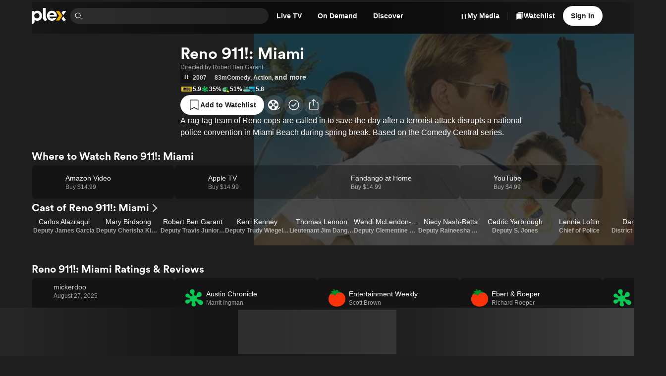

--- FILE ---
content_type: text/html; charset=utf-8
request_url: https://watch.plex.tv/movie/reno-911-miami
body_size: 96828
content:
<!DOCTYPE html><html lang="en"><head><meta charSet="utf-8"/><meta name="viewport" content="width=device-width, initial-scale=1"/><link rel="preload" as="image" imageSrcSet="https://images.plex.tv/photo?size=small-120&amp;scale=2&amp;url=https%3A%2F%2Fmetadata-static.plex.tv%2F7%2Fgracenote%2F7ef0d19cb53759e161b70fd6e0151918.jpg 240w, https://images.plex.tv/photo?size=medium-360&amp;scale=1&amp;url=https%3A%2F%2Fmetadata-static.plex.tv%2F7%2Fgracenote%2F7ef0d19cb53759e161b70fd6e0151918.jpg 360w, https://images.plex.tv/photo?size=medium-240&amp;scale=2&amp;url=https%3A%2F%2Fmetadata-static.plex.tv%2F7%2Fgracenote%2F7ef0d19cb53759e161b70fd6e0151918.jpg 480w, https://images.plex.tv/photo?size=medium-360&amp;scale=2&amp;url=https%3A%2F%2Fmetadata-static.plex.tv%2F7%2Fgracenote%2F7ef0d19cb53759e161b70fd6e0151918.jpg 720w, https://images.plex.tv/photo?size=large-480&amp;scale=2&amp;url=https%3A%2F%2Fmetadata-static.plex.tv%2F7%2Fgracenote%2F7ef0d19cb53759e161b70fd6e0151918.jpg 960w, https://images.plex.tv/photo?size=large-1280&amp;scale=1&amp;url=https%3A%2F%2Fmetadata-static.plex.tv%2F7%2Fgracenote%2F7ef0d19cb53759e161b70fd6e0151918.jpg 1280w, https://images.plex.tv/photo?size=large-720&amp;scale=2&amp;url=https%3A%2F%2Fmetadata-static.plex.tv%2F7%2Fgracenote%2F7ef0d19cb53759e161b70fd6e0151918.jpg 1440w, https://images.plex.tv/photo?size=large-1920&amp;scale=1&amp;url=https%3A%2F%2Fmetadata-static.plex.tv%2F7%2Fgracenote%2F7ef0d19cb53759e161b70fd6e0151918.jpg 1920w" imageSizes="(min-width: 1201px) 30vw, 50vw"/><link rel="stylesheet" href="/_next/static/chunks/126c08376756ae27.css" data-precedence="next"/><link rel="stylesheet" href="/_next/static/chunks/5ebb09ef8ff6b31f.css" data-precedence="next"/><link rel="stylesheet" href="/_next/static/chunks/7c4c8029a6380e2f.css" data-precedence="next"/><link rel="stylesheet" href="/_next/static/chunks/59c930b6a3c6c6ad.css" data-precedence="next"/><link rel="stylesheet" href="/_next/static/chunks/c656f2d425ed8662.css" data-precedence="next"/><link rel="stylesheet" href="/_next/static/chunks/4858f52bf4cf91e7.css" data-precedence="next"/><link rel="stylesheet" href="/_next/static/chunks/1cc630d97a8d5602.css" data-precedence="next"/><link rel="stylesheet" href="/_next/static/chunks/72400f269e5719c6.css" data-precedence="next"/><link rel="stylesheet" href="/_next/static/chunks/27565db51ec7c29c.css" data-precedence="next"/><link rel="stylesheet" href="/_next/static/chunks/f0ab7900c5a98a22.css" data-precedence="next"/><link rel="stylesheet" href="/_next/static/chunks/373a05abd87672c9.css" data-precedence="next"/><link rel="stylesheet" href="/_next/static/chunks/93728800bbcbb2c8.css" data-precedence="next"/><link rel="stylesheet" href="/_next/static/chunks/a5cbdf34f5a71655.css" data-precedence="next"/><link rel="stylesheet" href="/_next/static/chunks/2d5bfb3179384155.css" data-precedence="next"/><link rel="stylesheet" href="/_next/static/chunks/2372217345d38ac5.css" data-precedence="next"/><link rel="stylesheet" href="/_next/static/chunks/8d56db57fcc5753b.css" data-precedence="next"/><link rel="stylesheet" href="/_next/static/chunks/039f5b539a827624.css" data-precedence="next"/><link rel="stylesheet" href="/_next/static/chunks/a01476d78b19bf49.css" data-precedence="next"/><link rel="stylesheet" href="/_next/static/chunks/2a1dfde26646338e.css" data-precedence="next"/><link rel="stylesheet" href="/_next/static/chunks/87e4ad5e9eaa1403.css" data-precedence="next"/><link rel="stylesheet" href="/_next/static/chunks/9635e0aaa39303f2.css" data-precedence="next"/><link rel="stylesheet" href="/_next/static/chunks/895b69d883a58245.css" data-precedence="next"/><link rel="stylesheet" href="/_next/static/chunks/8a3022d059ce9397.css" data-precedence="next"/><link rel="stylesheet" href="/_next/static/chunks/696152193930c9b5.css" data-precedence="next"/><link rel="stylesheet" href="/_next/static/chunks/67720f5ca78d2ae8.css" data-precedence="next"/><link rel="stylesheet" href="/_next/static/chunks/13cb8b3963a438fa.css" data-precedence="next"/><link rel="stylesheet" href="/_next/static/chunks/976d41c9ceb49d5e.css" data-precedence="next"/><link rel="stylesheet" href="/_next/static/chunks/bf9bbff5b23eec06.css" data-precedence="next"/><link rel="stylesheet" href="/_next/static/chunks/7a0602efba9f3baf.css" data-precedence="next"/><link rel="stylesheet" href="/_next/static/chunks/4f3aa2fcaef64bdb.css" data-precedence="next"/><link rel="stylesheet" href="/_next/static/chunks/fd48620f022526f4.css" data-precedence="next"/><link rel="stylesheet" href="/_next/static/chunks/b121f753fc06b6d6.css" data-precedence="next"/><link rel="stylesheet" href="/_next/static/chunks/c171c8317119edd3.css" data-precedence="next"/><link rel="stylesheet" href="/_next/static/chunks/01261020740754f2.css" data-precedence="next"/><link rel="stylesheet" href="/_next/static/chunks/2cb06ddc3b3ffb1f.css" data-precedence="next"/><link rel="stylesheet" href="/_next/static/chunks/2726981d3c131281.css" data-precedence="next"/><link rel="preload" as="script" fetchPriority="low" href="/_next/static/chunks/636a8dcb6dfa905d.js"/><script src="/_next/static/chunks/0e674ab9120aa31d.js" async=""></script><script src="/_next/static/chunks/d57222bd22e4c62a.js" async=""></script><script src="/_next/static/chunks/4d1c452c98cdf791.js" async=""></script><script src="/_next/static/chunks/beea3e55a917c66b.js" async=""></script><script src="/_next/static/chunks/turbopack-63eceea8d4676b08.js" async=""></script><script src="/_next/static/chunks/fa39bd5afb65b240.js" async=""></script><script src="/_next/static/chunks/d846dc0e4ebb826f.js" async=""></script><script src="/_next/static/chunks/6fec19f0e46b4aeb.js" async=""></script><script src="/_next/static/chunks/1fa6b35089cbca68.js" async=""></script><script src="/_next/static/chunks/fbc24a96ec4a1610.js" async=""></script><script src="/_next/static/chunks/143254762d70b036.js" async=""></script><script src="/_next/static/chunks/0e47f001ba6bb0b3.js" async=""></script><script src="/_next/static/chunks/ac25fa246d4e840c.js" async=""></script><script src="/_next/static/chunks/d829a9d5db7c77ab.js" async=""></script><script src="/_next/static/chunks/17945458da172821.js" async=""></script><script src="/_next/static/chunks/0c024e251692b3b4.js" async=""></script><script src="/_next/static/chunks/a5fabdfb4b6c3e25.js" async=""></script><script src="/_next/static/chunks/bdbb11187dfb8bd8.js" async=""></script><script src="/_next/static/chunks/d79dfc95ebcd638b.js" async=""></script><script src="/_next/static/chunks/7288c97ad78c1110.js" async=""></script><script src="/_next/static/chunks/79e2d1bfd74bdc80.js" async=""></script><script src="/_next/static/chunks/b44ef09ab822e1a6.js" async=""></script><script src="/_next/static/chunks/2bfd1de43d017c4e.js" async=""></script><script src="/_next/static/chunks/ac8693a2b9f8a1a0.js" async=""></script><script src="/_next/static/chunks/250dfe0e182e8d51.js" async=""></script><script src="/_next/static/chunks/ae50bd08e92ee519.js" async=""></script><script src="/_next/static/chunks/3dbee56f94ddfd6e.js" async=""></script><script src="/_next/static/chunks/2f8afe2327b2b185.js" async=""></script><script src="/_next/static/chunks/0d3be424251d79c0.js" async=""></script><script src="/_next/static/chunks/bcd4616ac5d16b46.js" async=""></script><script src="/_next/static/chunks/8d2c009f37fc894b.js" async=""></script><script src="/_next/static/chunks/05a088168830169f.js" async=""></script><script src="/_next/static/chunks/3e940a80ff2517cb.js" async=""></script><script src="/_next/static/chunks/a073a584ae8bcc8b.js" async=""></script><script src="/_next/static/chunks/efb6bb196ec3452a.js" async=""></script><link rel="preload" href="//accounts.google.com/gsi/client" as="script"/><link rel="preload" href="//www.gstatic.com/cv/js/sender/v1/cast_sender.js?loadCastFramework=1" as="script"/><link rel="preload" href="//js.sentry-cdn.com/eb76eae607a34d13b8a50419d1ffaee2.min.js" as="script"/><meta name="next-size-adjust" content=""/><link as="font" crossorigin="anonymous" href="https://website-static.plex.tv/fonts/plexcircular-bold.woff2" rel="preload" type="font/woff2"/><meta content="1405987639482438" property="fb:app_id"/><meta name="theme-color" content="#000000"/><meta name="color-scheme" content="dark light"/><script src="/_next/static/chunks/a6dad97d9634a72d.js" noModule=""></script></head><body class="inter_d2a0c819-module__cprLFG__className _1f8cur00 react-chroma-dark inter_d2a0c819-module__cprLFG__variable"><div hidden=""><!--$?--><template id="B:0"></template><!--/$--></div><div class="layout-module__KkKiua__app"><div class="_6yepka0 _6yepka2"></div><header class="NavBar-module__OAiwia__navBar"><div class="_6yepka0 _6yepka3 _6yepka2"></div><nav class="_13usayk0 det6jp8 det6jp1o det6jpk det6jp1k det6jp1c det6jp14 det6jp28"><ul class="_13usayk0 det6jp8 det6jp1w det6jpg det6jp1k det6jp1c det6jp14 det6jp3w det6jp3l det6jp28"><li class="_13usayk0 det6jp8 det6jp1o det6jpk det6jp1g det6jp1c det6jp14 det6jp28 det6jpbg det6jpbp"><a aria-disabled="false" aria-label="Home" class="_1r6wp5u0 _1ibfqem2 _1ibfqem1 _1ibfqemd _1ibfqemj t432yj0 _1ibfqem4 _1ibfqemn det6jp2g det6jp1g det6jp18" href="/"><div class="_13usayk0 det6jp8 det6jp1w det6jpg det6jp1g det6jp1c det6jp14 det6jp3k det6jp2g"><svg aria-hidden="true" class="dy73tx0 dy73tx1 dy73tx3 det6jp5s" fill="currentColor" height="48" viewBox="0 0 105 48" width="105" xmlns="http://www.w3.org/2000/svg"><path d="M17.113 8.58569C12.9921 8.58569 10.3029 9.78804 8.01351 12.5924V9.50146H0V47.619C0 47.619 0.162684 47.6955 0.545152 47.7773C1.13879 47.9045 4.06709 48.58 6.25631 46.7086C8.15034 45.0882 8.5856 43.2125 8.5856 41.0534V35.5438C10.875 38.0045 13.5081 39.0355 17.1712 39.0355C25.0694 39.0355 31.1361 32.6251 31.1361 24.0967C31.1361 14.9971 25.2978 8.58677 17.113 8.58677V8.58569ZM15.5519 31.8613C11.1454 31.8613 7.62135 28.2111 7.62135 23.7422C7.62135 19.2732 11.7466 15.8741 15.5519 15.8741C20.0209 15.8741 23.4825 19.3368 23.4825 23.8047C23.4825 28.2726 20.0209 31.8613 15.5519 31.8613V31.8613Z" fill="white"></path><path d="M42.5294 23.2691C42.5294 26.5691 42.8946 30.5737 46.1483 34.9533C46.2118 35.0384 46.3896 35.2528 46.3896 35.2528C45.0741 37.5109 43.4171 39.03 41.2462 39.03C39.5332 39.03 37.8611 38.124 36.4681 36.5445C34.9791 34.8563 34.2681 32.652 34.2681 30.3572V0H42.5315L42.5283 23.2691H42.5294Z" fill="white"></path><path d="M83.2283 38.1208H73.2884L82.9363 23.8186L73.2884 9.50464H83.2283L92.8751 23.8186L83.2283 38.1208Z" fill="#EBAF00"></path><path d="M95.5265 22.1972L104.15 9.50464H94.1712L90.5361 14.7935L95.5265 22.1972Z" fill="white"></path><path d="M90.5361 32.8965C90.5383 32.903 92.2276 35.2527 92.2276 35.2527C93.8587 37.8104 95.951 39.0257 98.4451 39.0354C101.032 38.9891 102.874 36.6964 103.55 35.8927C103.55 35.8916 102.273 34.7679 100.691 32.89C98.5378 30.3324 95.6364 25.6856 95.5265 25.4863L90.5372 32.8976L90.5361 32.8965Z" fill="white"></path><path d="M65.8599 29.8906C64.1975 31.4237 63.0641 32.3115 60.7014 32.3115C56.5148 32.3115 54.1682 29.3897 53.8246 26.1274H75.8687C76.0077 25.6813 76.0982 25.1265 76.0982 24.2096C76.0982 15.2814 69.5726 8.58447 60.988 8.58447C52.4035 8.58447 46.1073 15.3956 46.1073 23.9231C46.1073 32.4505 52.8032 39.0332 61.1604 39.0332C66.9955 39.0332 72.0333 35.6945 74.8032 29.8896H65.861L65.8599 29.8906ZM61.0419 15.345C64.692 15.345 67.4232 17.7529 68.0524 20.8999H54.095C54.8502 17.5644 57.3918 15.345 61.043 15.345H61.0419Z" fill="white"></path></svg></div></a></li><li class="_13usayk0 det6jp8 det6jp1o det6jpk det6jp1k det6jp1c det6jp14 det6jp28" style="max-width:400px"><div class="Search-module__31h-Vq__searchContainer" data-testid="universalSearch" id="universalSearch-container"><span style="position:absolute;border:0;width:1px;height:1px;padding:0;margin:-1px;overflow:hidden;clip:rect(0, 0, 0, 0);white-space:nowrap;word-wrap:normal"><label id="universalSearch-label" for="universalSearch-input">Find Movies &amp; TV</label></span><div class="_7k2xoz9" style="max-width:100%"><span class="_7k2xoze"><svg aria-hidden="true" class="dy73tx0 dy73tx1 dy73tx3 det6jp5w det6jp5x det6jp62" fill="currentColor" height="48" viewBox="0 0 48 48" width="48" xmlns="http://www.w3.org/2000/svg"><path d="M45.5 43.3788L34.1718 32.0507C36.8939 28.7827 38.2513 24.5911 37.9616 20.3479C37.672 16.1046 35.7575 12.1364 32.6166 9.26865C29.4757 6.40093 25.35 4.85455 21.098 4.95117C16.846 5.04779 12.7948 6.77999 9.78742 9.78742C6.77999 12.7948 5.04779 16.846 4.95117 21.098C4.85455 25.35 6.40093 29.4757 9.26865 32.6166C12.1364 35.7575 16.1046 37.672 20.3479 37.9616C24.5911 38.2513 28.7827 36.8939 32.0507 34.1718L43.3788 45.5L45.5 43.3788ZM7.99999 21.5C7.99999 18.8299 8.79175 16.2199 10.2751 13.9998C11.7585 11.7797 13.867 10.0494 16.3338 9.02762C18.8006 8.00583 21.515 7.73849 24.1337 8.25939C26.7525 8.78029 29.1579 10.066 31.0459 11.954C32.9339 13.8421 34.2197 16.2475 34.7406 18.8663C35.2615 21.485 34.9941 24.1994 33.9724 26.6662C32.9506 29.133 31.2202 31.2414 29.0002 32.7248C26.7801 34.2082 24.17 35 21.5 35C17.9208 34.996 14.4893 33.5724 11.9584 31.0415C9.42755 28.5107 8.00396 25.0792 7.99999 21.5Z" fill="currentColor"></path></svg></span><input aria-activedescendant="" aria-autocomplete="list" aria-controls="universalSearch-menu" aria-expanded="false" aria-labelledby="universalSearch-label" autoComplete="off" id="universalSearch-input" role="combobox" autoCapitalize="none" autoCorrect="off" class="_7k2xozf" type="search" value=""/></div></div></li><li><div class="det6jp0 det6jp1 det6jp6 det6jp7"><a id="navMenuLiveTV" aria-disabled="false" class="_1r6wp5u0 _1ibfqem2 _1ibfqem1 _1ibfqemc t432yj0 _1ibfqem4 _1ibfqemp det6jp2g det6jp1g det6jp1c" href="/live-tv"><span class="dnbk0g0 dnbk0gh dnbk0ge dnbk0gr dnbk0gn det6jp1g det6jp1c det6jpn8" title="Live TV">Live TV</span></a></div></li><li><div class="det6jp0 det6jp1 det6jp6 det6jp7"><a id="navMenuOnDemand" aria-disabled="false" class="_1r6wp5u0 _1ibfqem2 _1ibfqem1 _1ibfqemc t432yj0 _1ibfqem4 _1ibfqemp det6jp2g det6jp1g det6jp1c" href="/on-demand"><span class="dnbk0g0 dnbk0gh dnbk0ge dnbk0gr dnbk0gn det6jp1g det6jp1c det6jpn8" title="On Demand">On Demand</span></a></div></li><li><div class="det6jp0 det6jp1 det6jp6 det6jp7"><a aria-disabled="false" class="_1r6wp5u0 _1ibfqem2 _1ibfqem1 _1ibfqemc t432yj0 _1ibfqem4 _1ibfqemp det6jp2g det6jp1g det6jp1c" href="/discover"><span class="dnbk0g0 dnbk0gh dnbk0ge dnbk0gr dnbk0gn det6jp1g det6jp1c det6jpn8" title="Discover">Discover</span></a></div></li></ul></nav><div class="_1f8cur00 react-chroma-light NavMenu-module__Uil70W__container"><div class="NavMenu-module__Uil70W__arrow" style="transition-property:none"></div><div class="NavMenu-module__Uil70W__menu" style="transition-property:none"><div aria-hidden="true" aria-labelledby="navMenuOnDemand" class="NavMenuContent-module__nHytaa__section" data-testid="navMenuSection-navMenuOnDemand" role="dialog"><span data-focus-scope-start="true" hidden=""></span><div class="_13usayk0 det6jp8 det6jp1o det6jpg det6jp1g det6jp1c det6jp14 det6jp28"><div class="NavMenuContentList-module__mhkbFW__container NavMenuContentList-module__mhkbFW__s NavMenuContentList-module__mhkbFW__tinted"><div class="dnbk0g0 dnbk0gi dnbk0gb dnbk0gn det6jp1g det6jp1c det6jpn8"><div class="_13usayk0 det6jp8 det6jp1o det6jpk det6jp1g det6jp1c det6jp14 det6jp3k det6jp28"><div class="NavMenuContentListHeading-module__T4aqIG__heading"><h3 class="dnbk0g0 dnbk0gk dnbk0g8 dnbk0gn det6jp1g det6jp1c det6jpn8">Explore</h3></div><ul class="NavMenuContentList-module__mhkbFW__grid"><li class="_13usayk0 det6jp8 det6jp1o det6jpk det6jp1g det6jp1c det6jp14 det6jp28"><a aria-disabled="false" class="_1r6wp5u0 NavMenuContentListItem-module__l1axXa__link NavMenuContentListItem-module__l1axXa__s" tabindex="-1" href="/on-demand"><span class="_13usayk0 det6jpc det6jp1w det6jpg det6jp1g det6jp1c det6jp14 det6jp3c det6jp28"><span class="_13usayk0 det6jpc det6jp1o det6jpk det6jp1g det6jp1c det6jp14 det6jp28"><span class="dnbk0g0 dnbk0gj dnbk0g1 dnbk0gn det6jp1g det6jp1c det6jpn8"><div class="_13usayk0 det6jp8 det6jp1w det6jpg det6jp1g det6jp1c det6jp14 det6jp3o det6jp28">Movies &amp; TV Shows</div></span></span></span></a></li><div aria-orientation="horizontal" class="cmpgut0 cmpgut4 cmpgut1 cmpgut6" role="separator" style="width:100%"></div><li class="_13usayk0 det6jp8 det6jp1o det6jpk det6jp1g det6jp1c det6jp14 det6jp28"><a aria-disabled="false" class="_1r6wp5u0 NavMenuContentListItem-module__l1axXa__link NavMenuContentListItem-module__l1axXa__s" tabindex="-1" href="/on-demand/list/trending"><span class="_13usayk0 det6jpc det6jp1w det6jpg det6jp1g det6jp1c det6jp14 det6jp3c det6jp28"><span class="_13usayk0 det6jpc det6jp1o det6jpk det6jp1g det6jp1c det6jp14 det6jp28"><span class="dnbk0g0 dnbk0gj dnbk0g1 dnbk0gn det6jp1g det6jp1c det6jpn8"><div class="_13usayk0 det6jp8 det6jp1w det6jpg det6jp1g det6jp1c det6jp14 det6jp3o det6jp28">Most Popular</div></span></span></span></a></li><li class="_13usayk0 det6jp8 det6jp1o det6jpk det6jp1g det6jp1c det6jp14 det6jp28"><a aria-disabled="false" class="_1r6wp5u0 NavMenuContentListItem-module__l1axXa__link NavMenuContentListItem-module__l1axXa__s" tabindex="-1" href="/on-demand/list/expiring"><span class="_13usayk0 det6jpc det6jp1w det6jpg det6jp1g det6jp1c det6jp14 det6jp3c det6jp28"><span class="_13usayk0 det6jpc det6jp1o det6jpk det6jp1g det6jp1c det6jp14 det6jp28"><span class="dnbk0g0 dnbk0gj dnbk0g1 dnbk0gn det6jp1g det6jp1c det6jpn8"><div class="_13usayk0 det6jp8 det6jp1w det6jpg det6jp1g det6jp1c det6jp14 det6jp3o det6jp28">Leaving Soon</div></span></span></span></a></li></ul></div></div></div><!--$?--><template id="B:1"></template><div class="_13usayk0 det6jpa0 det6jpbc det6jp8 det6jp1w det6jpk det6jp1g det6jp1c det6jp14 det6jp2g"><div aria-hidden="true" class="gaf5c41 gaf5c42 gaf5c47"></div></div><!--/$--></div><span data-focus-scope-end="true" hidden=""></span></div><div aria-hidden="true" aria-labelledby="navMenuLiveTV" class="NavMenuContent-module__nHytaa__section" data-testid="navMenuSection-navMenuLiveTV" role="dialog"><span data-focus-scope-start="true" hidden=""></span><div class="_13usayk0 det6jp8 det6jp1o det6jpg det6jp1g det6jp1c det6jp14 det6jp28"><div class="NavMenuContentList-module__mhkbFW__container NavMenuContentList-module__mhkbFW__s NavMenuContentList-module__mhkbFW__tinted"><div class="dnbk0g0 dnbk0gi dnbk0gb dnbk0gn det6jp1g det6jp1c det6jpn8"><div class="_13usayk0 det6jp8 det6jp1o det6jpk det6jp1g det6jp1c det6jp14 det6jp3k det6jp28"><div class="NavMenuContentListHeading-module__T4aqIG__heading"><h3 class="dnbk0g0 dnbk0gk dnbk0g8 dnbk0gn det6jp1g det6jp1c det6jpn8">Explore</h3></div><ul class="NavMenuContentList-module__mhkbFW__grid"><li class="_13usayk0 det6jp8 det6jp1o det6jpk det6jp1g det6jp1c det6jp14 det6jp28"><a aria-disabled="false" class="_1r6wp5u0 NavMenuContentListItem-module__l1axXa__link NavMenuContentListItem-module__l1axXa__s" tabindex="-1" href="/live-tv"><span class="_13usayk0 det6jpc det6jp1w det6jpg det6jp1g det6jp1c det6jp14 det6jp3c det6jp28"><span class="_13usayk0 det6jpc det6jp1o det6jpk det6jp1g det6jp1c det6jp14 det6jp28"><span class="dnbk0g0 dnbk0gj dnbk0g1 dnbk0gn det6jp1g det6jp1c det6jpn8"><div class="_13usayk0 det6jp8 det6jp1w det6jpg det6jp1g det6jp1c det6jp14 det6jp3o det6jp28">Browse Channels</div></span></span></span></a></li><div class="_13usayk0 det6jp8 det6jp1o det6jpk det6jp1g det6jp1c det6jp14 det6jp3k det6jp28"><div class="NavMenuContentListHeading-module__T4aqIG__heading"><h3 class="dnbk0g0 dnbk0gk dnbk0g8 dnbk0gn det6jp1g det6jp1c det6jpn8">Featured Channels</h3></div><!--$?--><template id="B:2"></template><div class="_13usayk0 det6jpa0 det6jpbc det6jp8 det6jp1w det6jpk det6jp1g det6jp1c det6jp14 det6jp2g"><div aria-hidden="true" class="gaf5c41 gaf5c42 gaf5c47"></div></div><!--/$--></div></ul></div></div></div><!--$?--><template id="B:3"></template><div class="_13usayk0 det6jpa0 det6jpbc det6jp8 det6jp1w det6jpk det6jp1g det6jp1c det6jp14 det6jp2g"><div aria-hidden="true" class="gaf5c41 gaf5c42 gaf5c47"></div></div><!--/$--></div><span data-focus-scope-end="true" hidden=""></span></div></div></div><div class="NavBar-module__OAiwia__navActions"><div class="_13usayk0 det6jp8 det6jp1w det6jpg det6jp1g det6jp1c det6jp14 det6jp3k det6jp28"><div class="det6jp0 det6jp5 det6jp6 det6jp7"><a aria-disabled="false" class="_1r6wp5u0 _1ibfqem2 _1ibfqem1 _1ibfqemc t432yj0 _1ibfqem4 _1ibfqemp det6jp2g det6jp1g det6jp1c" href="https://www.plex.tv/your-media/"><div class="_13usayk0 det6jp8 det6jp1w det6jpg det6jp1g det6jp1c det6jp14 det6jp3k det6jp2g"><svg aria-hidden="true" class="dy73tx0 dy73tx1 dy73tx3 det6jp6s" fill="currentColor" height="48" viewBox="0 0 48 48" width="48" xmlns="http://www.w3.org/2000/svg"><path d="M27 34L27 5H30L30 34H27Z" fill="currentColor"></path><path d="M9 43V14H12L12 43H9Z" fill="currentColor"></path><path d="M36 43L36 14H39L39 43H36Z" fill="currentColor"></path><path d="M18 14L18 43H21L21 14H18Z" fill="currentColor"></path></svg><span class="dnbk0g0 dnbk0gh dnbk0ge dnbk0gr dnbk0gn det6jp1g det6jp1c det6jpn8" title="My Media">My Media</span></div></a><div aria-orientation="vertical" class="cmpgut0 cmpgut4 cmpgut2 cmpgut8" role="separator" style="height:16px"></div></div><div class="det6jp0 det6jp1 det6jp2 det6jp7"><a aria-disabled="false" class="_1r6wp5u0 _1ibfqem2 _1ibfqem1 _1ibfqemc t432yj0 _1ibfqem4 _1ibfqemp det6jp2g det6jp1g det6jp1c" href="/watchlist/all"><div class="_13usayk0 det6jp8 det6jp1w det6jpg det6jp1g det6jp1c det6jp14 det6jp3k det6jp2g"><svg aria-hidden="true" class="dy73tx0 dy73tx1 dy73tx3 det6jp5w det6jp5x det6jp62" fill="currentColor" height="48" viewBox="0 0 48 48" width="48" xmlns="http://www.w3.org/2000/svg"><path d="M32.1323 10H6.63741C5.93792 10 5.26709 10.2784 4.77248 10.7741C4.27787 11.2697 4 11.9419 4 12.6429V47L19.3849 39.5119L34.7697 47V12.6429C34.7697 11.9419 34.4919 11.2697 33.9973 10.7741C33.5027 10.2784 32.8318 10 32.1323 10Z" fill="currentColor"></path><path clip-rule="evenodd" d="M15.5544 1H41.3326C42.0399 1 42.7182 1.26904 43.2183 1.74792C43.7184 2.22681 43.9993 2.87632 43.9993 3.55357V36.75L39.5561 34.6834V7.96396C39.5561 7.26619 39.2752 6.59699 38.7751 6.1036C38.275 5.6102 37.5967 5.33301 36.8894 5.33301H12.8877V3.55357C12.8877 2.87632 13.1687 2.22681 13.6688 1.74792C14.1689 1.26904 14.8472 1 15.5544 1Z" fill="currentColor" fill-rule="evenodd"></path></svg><span class="dnbk0g0 dnbk0gh dnbk0ge dnbk0gr dnbk0gn det6jp1g det6jp1c det6jpn8" title="Watchlist">Watchlist</span></div></a></div><div class="det6jp4 det6jp5 det6jp6 det6jp3"><a aria-disabled="false" aria-label="Watchlist" class="_1r6wp5u0 _1ibfqem2 _1ibfqem1 _1ibfqemc _1ibfqemj t432yj0 _1ibfqem4 _1ibfqemn det6jp2g det6jp1g det6jp18" href="/watchlist/all"><div class="_13usayk0 det6jp8 det6jp1w det6jpg det6jp1g det6jp1c det6jp14 det6jp3k det6jp2g"><svg aria-hidden="true" class="dy73tx0 dy73tx1 dy73tx3 det6jp5w det6jp5x det6jp62" fill="currentColor" height="48" viewBox="0 0 48 48" width="48" xmlns="http://www.w3.org/2000/svg"><path d="M32.1323 10H6.63741C5.93792 10 5.26709 10.2784 4.77248 10.7741C4.27787 11.2697 4 11.9419 4 12.6429V47L19.3849 39.5119L34.7697 47V12.6429C34.7697 11.9419 34.4919 11.2697 33.9973 10.7741C33.5027 10.2784 32.8318 10 32.1323 10Z" fill="currentColor"></path><path clip-rule="evenodd" d="M15.5544 1H41.3326C42.0399 1 42.7182 1.26904 43.2183 1.74792C43.7184 2.22681 43.9993 2.87632 43.9993 3.55357V36.75L39.5561 34.6834V7.96396C39.5561 7.26619 39.2752 6.59699 38.7751 6.1036C38.275 5.6102 37.5967 5.33301 36.8894 5.33301H12.8877V3.55357C12.8877 2.87632 13.1687 2.22681 13.6688 1.74792C14.1689 1.26904 14.8472 1 15.5544 1Z" fill="currentColor" fill-rule="evenodd"></path></svg></div></a></div><div class="det6jp0 det6jp1 det6jp2 det6jp7"><a data-id="navBarSignInButton" aria-disabled="false" class="_1r6wp5u0 _1ibfqem2 _1ibfqem1 _1ibfqem9 t432yj0 _1ibfqem4 _1ibfqemp det6jp2g det6jp1g det6jp1c" href="/account/sign-in?forwardUrl=%2Fmovie%2Freno-911-miami%3F"><span class="dnbk0g0 dnbk0gh dnbk0ge dnbk0gr dnbk0gn det6jp1g det6jp1c det6jpn8" title="Sign In">Sign In</span></a></div><div class="det6jp4 det6jp5 det6jp6 det6jp3"><button aria-haspopup="dialog" aria-expanded="false" aria-controls="radix-_R_5455tamivb_" data-state="closed" aria-label="Open User Menu" class="_1x9vcnm0 _1ibfqem2 _1ibfqem1 _1ibfqemc _1ibfqemj t432yj0 _1ibfqem4 _1ibfqemn det6jp2g det6jp1g det6jp18" role="button" type="button"><div class="_13usayk0 det6jp8 det6jp1w det6jpg det6jp1g det6jp1c det6jp14 det6jp3k det6jp2g"><svg aria-hidden="true" class="dy73tx0 dy73tx1 dy73tx3 det6jp5s det6jp5t det6jp5y" fill="currentColor" height="48" viewBox="0 0 48 48" width="48" xmlns="http://www.w3.org/2000/svg"><path clip-rule="evenodd" d="M19.8332 13.264C21.0666 12.4399 22.5166 12 24 12C25.9891 12 27.8968 12.7902 29.3033 14.1967C30.7098 15.6032 31.5 17.5109 31.5 19.5C31.5 20.9834 31.0601 22.4334 30.236 23.6668C29.4119 24.9001 28.2406 25.8614 26.8701 26.4291C25.4997 26.9968 23.9917 27.1453 22.5368 26.8559C21.082 26.5665 19.7456 25.8522 18.6967 24.8033C17.6478 23.7544 16.9335 22.418 16.6441 20.9632C16.3547 19.5083 16.5032 18.0003 17.0709 16.6299C17.6386 15.2594 18.5999 14.0881 19.8332 13.264ZM21.4999 23.2416C22.24 23.7361 23.11 24 24 24C25.1931 23.9986 26.3369 23.5241 27.1805 22.6805C28.0241 21.8369 28.4987 20.6931 28.5 19.5C28.5 18.61 28.2361 17.74 27.7416 16.9999C27.2472 16.2599 26.5443 15.6831 25.7221 15.3425C24.8998 15.0019 23.995 14.9128 23.1221 15.0865C22.2492 15.2601 21.4474 15.6887 20.818 16.318C20.1887 16.9474 19.7601 17.7492 19.5865 18.6221C19.4128 19.495 19.502 20.3998 19.8425 21.2221C20.1831 22.0443 20.7599 22.7471 21.4999 23.2416Z" fill="currentColor" fill-rule="evenodd"></path><path clip-rule="evenodd" d="M12.333 6.53914C15.7865 4.23163 19.8466 3 24 3C29.5676 3.00627 34.9054 5.22078 38.8423 9.15769C42.7792 13.0946 44.9937 18.4324 45 24C45 28.1534 43.7684 32.2135 41.4609 35.667C39.1534 39.1204 35.8736 41.812 32.0364 43.4015C28.1991 44.9909 23.9767 45.4068 19.9031 44.5965C15.8295 43.7862 12.0877 41.7861 9.15077 38.8492C6.21386 35.9123 4.21381 32.1705 3.40352 28.0969C2.59323 24.0233 3.0091 19.8009 4.59854 15.9636C6.18798 12.1264 8.8796 8.84665 12.333 6.53914ZM15 37.5V39.5648C17.7313 41.1596 20.8372 42 24 42C27.1628 42 30.2688 41.1596 33 39.5648V37.5C32.9987 36.3069 32.5242 35.1631 31.6805 34.3195C30.8369 33.4758 29.6931 33.0013 28.5 33H19.5C18.3069 33.0013 17.1631 33.4758 16.3195 34.3195C15.4758 35.1631 15.0013 36.3069 15 37.5ZM33.7564 32.1618C35.1572 33.5439 35.9589 35.4211 35.9888 37.3887C38.7089 34.9598 40.6272 31.762 41.4895 28.2187C42.3519 24.6754 42.1176 20.9537 40.8178 17.5465C39.518 14.1393 37.2139 11.2072 34.2107 9.13855C31.2075 7.0699 27.6467 5.96224 24 5.96224C20.3533 5.96224 16.7925 7.0699 13.7893 9.13855C10.7861 11.2072 8.48203 14.1393 7.18222 17.5465C5.88241 20.9537 5.64817 24.6754 6.51051 28.2187C7.37285 31.762 9.2911 34.9598 12.0113 37.3887C12.0411 35.4211 12.8428 33.5439 14.2436 32.1618C15.6444 30.7797 17.5322 30.0034 19.5 30H28.5C30.4679 30.0034 32.3556 30.7797 33.7564 32.1618Z" fill="currentColor" fill-rule="evenodd"></path></svg></div></button></div></div></div></header><main class="_13usayk0 det6jpao det6jpc0 det6jp80 det6jp9c det6jp8 det6jp1o det6jpk det6jp1k det6jp1c det6jp14 det6jp3w det6jp28"><div class="DetailsStack-module__ow4yEq__container"><div class="_13usayk0 det6jpa4 det6jpa5 det6jp9q det6jpbg det6jpbh det6jpb2 det6jp7g det6jp7h det6jp7e det6jp8s det6jp8t det6jp8q det6jp8 det6jp1o det6jpk det6jp1g det6jp1c det6jp14 det6jp38 det6jp39 det6jp32 det6jp28"><div class="det6jp0 det6jp5 det6jp6 det6jp7"><div class="LumaMetadataBackground-module__lQAv4q__artwork"><img alt="" loading="eager" decoding="async" data-nimg="fill" style="position:absolute;height:100%;width:100%;left:0;top:0;right:0;bottom:0;object-fit:cover;color:transparent" sizes="(min-width: 1201px) 30vw, 50vw" srcSet="https://images.plex.tv/photo?size=small-120&amp;scale=2&amp;url=https%3A%2F%2Fmetadata-static.plex.tv%2F7%2Fgracenote%2F7ef0d19cb53759e161b70fd6e0151918.jpg 240w, https://images.plex.tv/photo?size=medium-360&amp;scale=1&amp;url=https%3A%2F%2Fmetadata-static.plex.tv%2F7%2Fgracenote%2F7ef0d19cb53759e161b70fd6e0151918.jpg 360w, https://images.plex.tv/photo?size=medium-240&amp;scale=2&amp;url=https%3A%2F%2Fmetadata-static.plex.tv%2F7%2Fgracenote%2F7ef0d19cb53759e161b70fd6e0151918.jpg 480w, https://images.plex.tv/photo?size=medium-360&amp;scale=2&amp;url=https%3A%2F%2Fmetadata-static.plex.tv%2F7%2Fgracenote%2F7ef0d19cb53759e161b70fd6e0151918.jpg 720w, https://images.plex.tv/photo?size=large-480&amp;scale=2&amp;url=https%3A%2F%2Fmetadata-static.plex.tv%2F7%2Fgracenote%2F7ef0d19cb53759e161b70fd6e0151918.jpg 960w, https://images.plex.tv/photo?size=large-1280&amp;scale=1&amp;url=https%3A%2F%2Fmetadata-static.plex.tv%2F7%2Fgracenote%2F7ef0d19cb53759e161b70fd6e0151918.jpg 1280w, https://images.plex.tv/photo?size=large-720&amp;scale=2&amp;url=https%3A%2F%2Fmetadata-static.plex.tv%2F7%2Fgracenote%2F7ef0d19cb53759e161b70fd6e0151918.jpg 1440w, https://images.plex.tv/photo?size=large-1920&amp;scale=1&amp;url=https%3A%2F%2Fmetadata-static.plex.tv%2F7%2Fgracenote%2F7ef0d19cb53759e161b70fd6e0151918.jpg 1920w" src="https://images.plex.tv/photo?size=large-1920&amp;scale=1&amp;url=https%3A%2F%2Fmetadata-static.plex.tv%2F7%2Fgracenote%2F7ef0d19cb53759e161b70fd6e0151918.jpg"/></div></div><div class="_13usayk0 det6jp8 det6jp1w det6jp1t det6jpk det6jph det6jp1g det6jp1c det6jp14 det6jp38 det6jp31 det6jp2c det6jp2d" data-testid="metadata"><div class="_13usayk0 det6jp8 det6jp1w det6jpk det6jp1g det6jp18 det6jp14 det6jp3k det6jp28" data-testid="metadata-poster"><div class="_1fh5d4i0 _1fh5d4i2" style="width:clamp(150px, 25vw, 300px);aspect-ratio:0.6666666666666666"><div class="_1r30c241 _1r30c240 _1r30c243 det6jp80 det6jp9c det6jpao det6jpc0"><img alt="" loading="lazy" decoding="async" data-nimg="fill" style="position:absolute;height:100%;width:100%;left:0;top:0;right:0;bottom:0;object-fit:cover;color:transparent" sizes="(max-width: 600px) 150px, (min-width: 1201px) 300px, 25vw" srcSet="https://images.plex.tv/photo?size=small-120&amp;scale=2&amp;url=https%3A%2F%2Fmetadata-static.plex.tv%2F4%2Fgracenote%2F4f8440d537f58f659fc3ee5d2d8d6bb1.jpg 240w, https://images.plex.tv/photo?size=medium-360&amp;scale=1&amp;url=https%3A%2F%2Fmetadata-static.plex.tv%2F4%2Fgracenote%2F4f8440d537f58f659fc3ee5d2d8d6bb1.jpg 360w, https://images.plex.tv/photo?size=medium-240&amp;scale=2&amp;url=https%3A%2F%2Fmetadata-static.plex.tv%2F4%2Fgracenote%2F4f8440d537f58f659fc3ee5d2d8d6bb1.jpg 480w, https://images.plex.tv/photo?size=medium-360&amp;scale=2&amp;url=https%3A%2F%2Fmetadata-static.plex.tv%2F4%2Fgracenote%2F4f8440d537f58f659fc3ee5d2d8d6bb1.jpg 720w, https://images.plex.tv/photo?size=large-480&amp;scale=2&amp;url=https%3A%2F%2Fmetadata-static.plex.tv%2F4%2Fgracenote%2F4f8440d537f58f659fc3ee5d2d8d6bb1.jpg 960w, https://images.plex.tv/photo?size=large-1280&amp;scale=1&amp;url=https%3A%2F%2Fmetadata-static.plex.tv%2F4%2Fgracenote%2F4f8440d537f58f659fc3ee5d2d8d6bb1.jpg 1280w, https://images.plex.tv/photo?size=large-720&amp;scale=2&amp;url=https%3A%2F%2Fmetadata-static.plex.tv%2F4%2Fgracenote%2F4f8440d537f58f659fc3ee5d2d8d6bb1.jpg 1440w, https://images.plex.tv/photo?size=large-1920&amp;scale=1&amp;url=https%3A%2F%2Fmetadata-static.plex.tv%2F4%2Fgracenote%2F4f8440d537f58f659fc3ee5d2d8d6bb1.jpg 1920w" src="https://images.plex.tv/photo?size=large-1920&amp;scale=1&amp;url=https%3A%2F%2Fmetadata-static.plex.tv%2F4%2Fgracenote%2F4f8440d537f58f659fc3ee5d2d8d6bb1.jpg"/></div></div></div><div class="_13usayk0 det6jp8 det6jp1o det6jpk det6jp1g det6jp1c det6jp14 det6jp34 det6jp28" data-testid="metadata-top-level-items" style="max-width:min(100%, var(--layout-optimal-line-length-width))"><div class="_13usayk0 det6jp8 det6jp1o det6jpk det6jp1g det6jp1c det6jp14 det6jp3c det6jp28"><div class="_13usayk0 det6jp8 det6jp1w det6jp1t det6jpk det6jp1g det6jp1c det6jp14 det6jp28 det6jp29"><h1 class="dnbk0g0 dnbk0gj dnbk0g6 dnbk0gn det6jp1g det6jp1c det6jpn0 det6jpmx" data-testid="metadata-title">Reno 911!: Miami</h1><span class="dnbk0g0 dnbk0gk dnbk0gc dnbk0gn det6jp1g det6jp1c det6jpn0 det6jpmx" data-testid="metadata-tagline">Directed by <a aria-disabled="false" class="_1r6wp5u0 w01fra1 w01fra0 w01fra2 t432yj0 w01frab det6jp1g det6jp1c" href="/person/robert-ben-garant">Robert Ben Garant</a></span></div><div class="_13usayk0 det6jp8 det6jp1w det6jp1t det6jpk det6jp1g det6jp1c det6jp14 det6jp3o det6jp28 det6jp29"><div class="_13usayk0 det6jp8 det6jp1w det6jp1x det6jpg det6jp1g det6jp1c det6jpw det6jp3g det6jp2g det6jp2d"><div class="_13usayk0 det6jp8 det6jp1w det6jpg det6jp1g det6jp1c det6jp14 det6jp3g det6jp28" data-testid="metadata-badges" style="min-height:24px"><span class="eyw4qs0 eyw4qs1 eyw4qs6 det6jp1g det6jp1c" title="R"><span class="dnbk0g0 dnbk0gh dnbk0gf dnbk0gr dnbk0gn det6jp1g det6jp1c det6jpn8" title="R">R</span></span></div><span class="dnbk0g0 dnbk0gi dnbk0gb dnbk0gn det6jp1g det6jp1c det6jpn0 det6jpmx" data-testid="metadata-line1"><span class="dnbk0g0 dnbk0gi dnbk0gf dnbk0gn det6jp1g det6jp1c det6jpn8">2007</span>    <span data-id="duration" aria-label="83 minutes" class="dnbk0g0 dnbk0gi dnbk0gf dnbk0gn det6jp1g det6jp1c det6jpn8">83m</span></span><span class="dnbk0g0 dnbk0gi dnbk0gb dnbk0gn det6jp1g det6jp1c det6jpn0 det6jpmx" data-testid="metadata-line2"><span class="dnbk0g0 dnbk0gi dnbk0gf dnbk0gn det6jp1g det6jp1c det6jpn8"><a aria-disabled="false" class="_1r6wp5u0 w01fra1 w01fra0 w01fra2 t432yj0 w01frab det6jp1g det6jp1c" href="/on-demand/category/comedy">Comedy</a>, <a aria-disabled="false" class="_1r6wp5u0 w01fra1 w01fra0 w01fra2 t432yj0 w01frab det6jp1g det6jp1c" href="/on-demand/category/action">Action</a>,<!-- --> <button class="_1x9vcnm0 _18g3b2g1 _18g3b2g0 _18g3b2g2 t432yj0" role="button" type="button"><span class="dnbk0g0 dnbk0gh dnbk0ge dnbk0gn det6jp1g det6jp1c det6jpn8">and more</span></button></span></span></div><div class="_13usayk0 det6jp8 det6jp1w det6jp1x det6jpk det6jph det6jp1g det6jp1c det6jp14 det6jp3o det6jp3d det6jp2g det6jp2d"><div class="_13usayk0 det6jp8 det6jp1w det6jpg det6jp1g det6jp1c det6jpw det6jp3c det6jp28" data-testid="metadata-ratings" style="min-height:24px"><span class="_13usayk0 det6jpc det6jp1w det6jpg det6jp1g det6jp18 det6jp14 det6jp3o det6jp28" title="5.9 audience rating on IMDb"><svg aria-hidden="true" class="dy73tx0 dy73tx1 dy73tx3 det6jp6s" fill="currentColor" height="48" viewBox="0 0 74 48" width="74" xmlns="http://www.w3.org/2000/svg"><path clip-rule="evenodd" d="M6 12.1248C6 10.399 7.38744 9 9.09981 9H64.9002C66.6122 9 68 10.3993 68 12.1248V35.8753C68 37.601 66.6126 39 64.9002 39H9.09981C7.38781 39 6 37.6008 6 35.8753V12.1248Z" fill="#E1BE00" fill-rule="evenodd"></path><path clip-rule="evenodd" d="M54.1049 14.9226V20.8376C54.4818 20.4016 54.902 20.0763 55.3655 19.862C55.8292 19.6477 56.525 19.5397 57.068 19.5397C57.6936 19.5397 58.2358 19.6367 58.6955 19.8314C59.1556 20.0257 59.506 20.2983 59.7473 20.6489C59.9884 20.9997 60.1331 21.3432 60.1825 21.6792C60.2313 22.0152 60.256 22.7319 60.256 23.8298V28.9317C60.256 30.0222 60.1825 30.8338 60.0355 31.368C59.8881 31.9019 59.5429 32.3654 59 32.7574C58.4568 33.149 57.8125 33.3452 57.0655 33.3452C56.5301 33.3452 55.8375 33.2291 55.3736 32.9964C54.9097 32.7636 54.4855 32.4142 54.101 31.9484L53.8067 33.107H49.5542V14.9227L54.1049 14.9226ZM14.6312 33.1075H19.355V14.9231H14.6312V33.1075ZM27.0923 14.9226C27.2724 16.0235 27.461 17.3157 27.6585 18.7982L28.3354 23.4179L29.4294 14.9229H35.6V33.1073H31.4757L31.4607 20.8335L29.8087 33.1073H26.8618L25.1204 21.1004L25.1055 33.1073H20.9681V14.9229L27.0923 14.9226ZM40.74 14.923C43.0263 14.923 44.3418 15.028 45.1475 15.2374C45.9534 15.4465 46.5666 15.7903 46.9862 16.2689C47.4061 16.7474 47.6684 17.2802 47.7734 17.8668C47.8782 18.4537 47.9454 19.607 47.9454 21.3268V27.713C47.9454 29.343 47.8541 30.433 47.7005 30.9824C47.5466 31.5324 47.2787 31.9622 46.8966 32.2723C46.5139 32.5824 46.0419 32.7993 45.4796 32.9225C44.9171 33.0461 44.0702 33.1077 42.9386 33.1077H37.2154V14.9233L40.74 14.923ZM55.6978 28.6953C55.6978 29.5753 55.6541 30.1313 55.5668 30.3626C55.4793 30.5941 55.099 30.7105 54.8106 30.7105C54.5293 30.7105 54.3418 30.5988 54.2468 30.3748C54.1519 30.151 54.1048 29.64 54.1048 28.8411V24.0354C54.1048 23.2069 54.1465 22.6905 54.2298 22.4849C54.3132 22.2801 54.4953 22.1771 54.7763 22.1771C55.0643 22.1771 55.451 22.2941 55.5498 22.5292C55.6483 22.7643 55.6977 23.2664 55.6977 24.0348L55.6978 28.6953ZM42.987 18.196C43.1736 18.304 43.2933 18.4746 43.3453 18.7058C43.3974 18.9376 43.4239 19.4644 43.4239 20.2864V27.3364C43.4239 28.5471 43.3453 29.2883 43.1885 29.5611C43.0316 29.8343 42.6135 29.9704 41.9347 29.9704V18.0335C42.4493 18.0335 42.8003 18.0876 42.987 18.196Z" fill="black" fill-rule="evenodd"></path></svg><span class="dnbk0g0 dnbk0gj dnbk0gf dnbk0gr dnbk0gn det6jp1g det6jp18 det6jpn8" title="5.9 audience rating on IMDb">5.9</span></span><span class="_13usayk0 det6jpc det6jp1w det6jpg det6jp1g det6jp18 det6jp14 det6jp3o det6jp28" title="35% critic rating on Rotten Tomatoes"><svg aria-hidden="true" class="dy73tx0 dy73tx1 dy73tx3 det6jp6s" fill="currentColor" height="48" viewBox="0 0 48 48" width="48" xmlns="http://www.w3.org/2000/svg"><path d="M38.1588 38.1158C31.3557 38.473 29.9656 30.6884 27.2966 30.7439C26.1592 30.7677 25.2629 31.9568 25.6565 33.3426C25.873 34.1045 26.4735 35.2218 26.8518 35.9151C28.1863 38.3616 26.2134 41.1303 23.9047 41.3645C20.068 41.7537 18.4676 39.528 18.5666 37.2496C18.6779 34.6919 20.8466 32.0784 18.6223 30.9663C16.2913 29.8009 14.3964 34.3582 12.1658 35.3754C10.147 36.2961 7.34451 35.5822 6.34819 33.3404C5.6484 31.7651 5.77566 28.7318 8.8914 27.5744C10.8376 26.8516 15.1747 28.5198 15.3971 26.4068C15.6536 23.9711 10.8409 23.7657 9.39193 23.1816C6.82803 22.1484 5.31477 19.9374 6.5004 17.5655C7.38998 15.7863 10.0074 15.0624 12.0052 15.8418C14.3986 16.7754 14.7828 19.2578 16.009 20.2901C17.0653 21.1799 18.511 21.2912 19.4565 20.6795C20.1537 20.2282 20.3858 19.2371 20.1228 18.3318C19.7738 17.1299 18.8478 16.3799 17.9443 15.645C16.3365 14.338 14.0666 13.2141 15.4396 9.64644C16.5651 6.7227 19.866 6.61739 19.866 6.61739C21.1775 6.46991 22.3519 6.86591 23.3089 7.72091C24.5883 8.86391 24.8375 10.3917 24.6234 12.0216C24.4278 13.5095 23.9012 14.8126 23.6266 16.2867C23.308 17.9981 24.2227 19.7226 25.9622 19.7898C28.2502 19.8782 28.9363 18.1195 29.2162 17.0048C29.6261 15.3738 30.1641 13.8595 31.6778 12.9059C33.8503 11.5371 36.868 11.8371 38.268 14.4678C39.3755 16.5493 39.0199 19.4148 37.3211 20.9795C36.559 21.6813 35.6426 21.9288 34.6513 21.9357C33.2298 21.9458 31.8089 21.9109 30.4893 22.5761C29.5911 23.0288 29.1997 23.7665 29.1998 24.7552C29.1998 25.7189 29.7015 26.3482 30.5143 26.7578C32.0452 27.5294 33.7352 27.6872 35.389 27.9768C37.7872 28.3968 39.8959 29.2415 41.2497 31.467C41.2619 31.4866 41.2737 31.5063 41.2852 31.5262C42.84 34.1612 41.214 37.9552 38.1588 38.1158Z" fill="#0AC855"></path></svg><span class="dnbk0g0 dnbk0gj dnbk0gf dnbk0gr dnbk0gn det6jp1g det6jp18 det6jpn8" title="35% critic rating on Rotten Tomatoes">35%</span></span><span class="_13usayk0 det6jpc det6jp1w det6jpg det6jp1g det6jp18 det6jp14 det6jp3o det6jp28" title="51% audience rating on Rotten Tomatoes"><svg aria-hidden="true" class="dy73tx0 dy73tx1 dy73tx3 det6jp6s" fill="currentColor" height="48" viewBox="0 0 52 48" width="52" xmlns="http://www.w3.org/2000/svg"><path d="M10.9776 16.4071L30.7147 13.825C29.9339 14.7456 29.3891 15.9951 28.9782 17.2756L8.58308 19.2882C9.18951 18.1109 10.0992 16.986 10.9776 16.4071Z" fill="white"></path><path d="M28.4027 19.6551L7.73235 21.2908C7.08794 23.2399 6.88835 24.373 6.72913 25.9952L27.6873 25.7423C27.7388 23.9503 27.9815 21.631 28.4027 19.6551Z" fill="white"></path><path d="M6.72913 28.2058L27.6873 28.4587C27.7388 30.2507 27.9815 32.57 28.4027 34.5459L7.73235 32.9102C7.08794 30.9611 6.88835 29.828 6.72913 28.2058Z" fill="white"></path><path d="M10.9776 37.794C10.0992 37.2152 9.18951 36.0902 8.58308 34.9129L28.9782 36.9256C29.3891 38.206 29.9339 39.4557 30.7147 40.3761L10.9776 37.794Z" fill="white"></path><path d="M30.8485 34.6857C31.1189 34.0153 32.0774 33.6069 32.7656 33.6547C33.5012 33.7057 34.2827 34.4797 34.4192 35.241C34.4446 35.2133 34.4711 35.1872 34.4982 35.1615C34.7344 34.9356 35.0303 34.7857 35.3542 34.7444C35.3046 34.5248 35.2928 34.2897 35.3267 34.0485C35.4463 33.1998 36.1267 32.5634 36.9057 32.5697C37.4085 32.5738 37.8495 32.8312 38.1369 33.2267C38.1626 33.1946 38.1909 33.1651 38.2185 33.1351C38.5472 31.4216 38.7555 29.4856 38.8029 27.4311C38.9657 20.3665 37.175 14.5951 34.8033 14.5404C32.4314 14.4856 30.3766 20.1681 30.2138 27.2327C30.2138 27.2327 30.0882 29.8094 30.8485 34.6857Z" fill="#00641E"></path><path d="M46.9066 42.4113C47.0468 42.1772 47.1251 41.8964 47.1197 41.5981C47.1652 40.6343 46.5042 39.7605 45.5844 39.8573C45.6109 39.747 45.6283 39.6324 45.6351 39.5142C45.6902 38.5487 45.0249 37.7166 44.1491 37.6557C44.1299 37.6545 44.111 37.6539 44.0919 37.6533C44.183 37.4138 44.2282 37.1462 44.2121 36.8628C44.1668 36.0595 43.6133 35.3827 42.8933 35.2495C42.6332 35.2014 42.381 35.2253 42.15 35.3053C41.9318 34.7673 41.4736 34.3682 40.9163 34.2839C40.8722 33.4104 40.2417 32.6913 39.43 32.635C38.9196 32.5996 38.4506 32.8342 38.137 33.227C37.8496 32.8315 37.4085 32.5742 36.9058 32.5701C36.1268 32.5637 35.4464 33.2001 35.3268 34.0489C35.2928 34.29 35.3047 34.525 35.3542 34.7448C35.0304 34.7859 34.7344 34.936 34.4982 35.1617C34.4712 35.1874 34.4446 35.2136 34.4193 35.2412C34.2827 34.48 33.5013 33.7061 32.7657 33.6549C32.0774 33.6071 31.1065 34.0256 30.8485 34.6859C30.9617 35.8374 31.6808 38.9762 34.2818 41.7919L34.3049 41.7936C34.5557 42.0207 34.8832 42.1458 35.2322 42.1147C35.4486 42.0953 35.6479 42.0178 35.8196 41.8982L35.8615 41.9011C36.0903 42.0602 36.3654 42.1434 36.6561 42.1175C36.7671 42.1076 36.8731 42.0809 36.9738 42.0427C37.2229 42.5582 37.7785 42.8914 38.3986 42.8367C38.8788 42.7944 39.287 42.5285 39.5269 42.1543L39.6047 42.1598C39.8443 42.3975 40.1629 42.536 40.5066 42.5257C40.7907 42.9558 41.3125 43.2205 41.8883 43.1699C42.1051 43.1508 42.3076 43.088 42.4881 42.9929C42.7893 43.3638 43.2836 43.5843 43.826 43.5365C44.3622 43.4895 44.8151 43.192 45.0615 42.7805C45.3036 42.9751 45.6069 43.0795 45.9289 43.0508C46.2414 43.0228 46.519 42.8752 46.7276 42.6518L46.7624 42.6542C46.8098 42.5854 46.8504 42.515 46.888 42.4439C46.8889 42.4426 46.8897 42.4411 46.8904 42.4397C46.8955 42.4303 46.9018 42.421 46.9066 42.4113Z" fill="#FFD700"></path><path clip-rule="evenodd" d="M34.2295 12.0576C35.0336 11.9646 35.9722 12.68 37.2798 14.2038C39.587 17.0795 41.097 24.7821 39.6566 32.6704C39.5828 32.6534 39.5074 32.6403 39.43 32.6348C39.0092 32.605 38.5563 32.7622 38.2186 33.1351C38.5473 31.4216 38.7556 29.4856 38.803 27.4311C38.9658 20.3666 37.1751 14.5951 34.8033 14.5403C32.4315 14.4856 30.3767 20.1682 30.2139 27.2327C30.2139 27.2327 30.0883 29.8095 30.8485 34.6857C30.9617 35.8371 31.6808 38.9761 34.2819 41.7917L34.305 41.7933C34.4462 41.9213 34.6123 42.0152 34.7924 42.0688C34.6074 42.1163 34.4196 42.1418 34.2295 42.143C34.1222 42.1356 11.3529 38.9527 11.3529 38.9527C7.74658 38.5854 4.86433 33.3441 4.82861 27.1004C4.86433 20.8565 7.74658 15.6152 11.3529 15.2481C11.3529 15.2481 34.0796 12.0767 34.2295 12.0576ZM28.9782 17.2754L8.58308 19.288C9.18951 18.1107 10.0992 16.9858 10.9776 16.4069L30.7147 13.8248C29.9339 14.7454 29.3891 15.9949 28.9782 17.2754ZM30.7147 40.3759L10.9776 37.7937C10.0992 37.215 9.18951 36.0899 8.58308 34.9128L28.9782 36.9254C29.3891 38.2057 29.9339 39.4554 30.7147 40.3759ZM6.72913 28.2056C6.88835 29.8279 7.08794 30.9609 7.73234 32.91L28.4027 34.5457C27.9815 32.5698 27.7388 30.2505 27.6873 28.4585L6.72913 28.2056ZM7.73234 21.2906L28.4027 19.6549C27.9815 21.6308 27.7388 23.9501 27.6873 25.7422L6.72913 25.995C6.88835 24.3728 7.08794 23.2397 7.73234 21.2906Z" fill="#04A53C" fill-rule="evenodd"></path></svg><span class="dnbk0g0 dnbk0gj dnbk0gf dnbk0gr dnbk0gn det6jp1g det6jp18 det6jpn8" title="51% audience rating on Rotten Tomatoes">51%</span></span><span class="_13usayk0 det6jpc det6jp1w det6jpg det6jp1g det6jp18 det6jp14 det6jp3o det6jp28" title="5.8 audience rating on TMDB"><svg aria-hidden="true" class="dy73tx0 dy73tx1 dy73tx3 det6jp6s" fill="currentColor" height="48" viewBox="0 0 82 48" width="82" xmlns="http://www.w3.org/2000/svg"><path d="M44.8819 22.2769H69.4982C71.222 22.2769 72.8752 21.5919 74.0944 20.3726C75.3136 19.1534 75.999 17.4995 76 15.7747C76 14.0492 75.315 12.3944 74.0957 11.1743C72.8763 9.95422 71.2226 9.26878 69.4982 9.26878H44.8819C43.1576 9.26878 41.5038 9.95422 40.2845 11.1743C39.0652 12.3944 38.3801 14.0492 38.3801 15.7747C38.3811 17.4995 39.0666 19.1534 40.2858 20.3726C41.505 21.5919 43.1582 22.2769 44.8819 22.2769ZM12.5018 38.8454H40.7976C42.5214 38.8454 44.1746 38.1604 45.3938 36.9411C46.613 35.7218 47.2984 34.068 47.2994 32.3432C47.2994 30.6177 46.6144 28.9629 45.3951 27.7428C44.1758 26.5227 42.522 25.8373 40.7976 25.8373H12.5018C10.7774 25.8373 9.12365 26.5227 7.90433 27.7428C6.68501 28.9629 6 30.6177 6 32.3432H6C6.00098 34.068 6.68641 35.7218 7.90563 36.9411C9.12485 38.1604 10.778 38.8454 12.5018 38.8454ZM9.83042 22.0412H12.7005V11.5479H16.4168V9H6.11407V11.5405H9.83042V22.0412ZM20.17 22.0412H23.0401V12.0376H23.0768L26.3885 22.0339H28.5962L32.0182 12.0376H32.055V22.0339H34.925V9H30.5648L27.5475 17.5052H27.5107L24.5119 9H20.17V22.0412ZM62.0876 29.4971C61.7037 28.6961 61.1334 27.9991 60.4244 27.4647C59.6889 26.9264 58.8531 26.5409 57.9665 26.3306C56.9952 26.0878 55.9981 25.9642 54.9971 25.9624H50.692V38.9963H55.3834C56.3258 39.0009 57.2632 38.858 58.1615 38.5729C59.0096 38.3146 59.8021 37.9001 60.498 37.3505C61.175 36.8007 61.7237 36.1096 62.106 35.3255C62.5192 34.4542 62.7245 33.4988 62.7057 32.5346C62.7357 31.488 62.5242 30.4486 62.0876 29.4971ZM59.3537 34.2577C59.1384 34.749 58.8046 35.1792 58.3823 35.5096C57.9433 35.8324 57.4421 36.0606 56.9104 36.1797C56.3072 36.3187 55.6897 36.3867 55.0706 36.3822H53.5804V28.6502H55.273C55.8538 28.6473 56.4321 28.7254 56.9914 28.8822C57.5059 29.021 57.99 29.2545 58.419 29.5707C58.8124 29.8805 59.1317 30.2742 59.3537 30.7231C59.6064 31.2408 59.7325 31.8113 59.7216 32.3873C59.7378 33.0303 59.6121 33.6689 59.3537 34.2577ZM75.7755 34.2099C75.6456 33.8539 75.4482 33.5263 75.1942 33.2452C74.9414 32.9656 74.6396 32.7348 74.3037 32.5641C73.9374 32.379 73.5434 32.2547 73.1373 32.1959V32.1591C73.7684 31.9777 74.3334 31.6171 74.7637 31.1208C75.1878 30.6034 75.4077 29.9485 75.3818 29.2798C75.4094 28.6802 75.2624 28.0854 74.9587 27.5677C74.6815 27.1457 74.3017 26.8011 73.8548 26.5663C73.3741 26.3179 72.8535 26.1559 72.3168 26.0876C71.7537 26.0071 71.1856 25.9665 70.6168 25.9661H65.7598V39H71.0951C71.6789 39.0003 72.2611 38.9386 72.8319 38.8159C73.3876 38.7046 73.9202 38.4991 74.4067 38.2084C74.8672 37.9335 75.2577 37.5554 75.5474 37.1038C75.8577 36.5841 76.011 35.9857 75.989 35.3807C75.9895 34.9817 75.9211 34.5855 75.7866 34.2099H75.7755ZM68.6298 28.4109H70.58C70.8085 28.4118 71.0364 28.434 71.2607 28.4772C71.4783 28.5163 71.689 28.587 71.8862 28.687C72.0681 28.7863 72.2224 28.9293 72.3352 29.1031C72.4594 29.3039 72.5209 29.5372 72.5118 29.7732C72.5171 30.0041 72.4626 30.2324 72.3536 30.4359C72.2543 30.6147 72.1128 30.7664 71.9414 30.8778C71.7631 30.9909 71.5663 31.0718 71.3601 31.1171C71.1467 31.1674 70.928 31.1921 70.7088 31.1907H68.6298V28.4109ZM72.9423 35.7747C72.8316 35.9668 72.6779 36.1306 72.4934 36.2533C72.3063 36.3792 72.0962 36.4668 71.8752 36.511C71.6554 36.5606 71.4308 36.5853 71.2055 36.5847H68.6298V33.6392H70.8008C71.047 33.6415 71.2928 33.66 71.5367 33.6944C71.7956 33.73 72.049 33.798 72.291 33.8969C72.5167 33.9914 72.7152 34.1408 72.8687 34.3314C73.0288 34.5426 73.1107 34.8028 73.1005 35.0677C73.1123 35.3133 73.0576 35.5576 72.9423 35.7747Z" fill="url(#paint0_linear_67_335)"></path><defs><linearGradient gradientUnits="userSpaceOnUse" id="paint0_linear_67_335" x1="6" x2="76" y1="24.0074" y2="24.0074"><stop stop-color="#90CEA1"></stop><stop offset="0.56" stop-color="#3CBEC9"></stop><stop offset="1" stop-color="#00B3E5"></stop></linearGradient></defs></svg><span class="dnbk0g0 dnbk0gj dnbk0gf dnbk0gr dnbk0gn det6jp1g det6jp18 det6jpn8" title="5.8 audience rating on TMDB">5.8</span></span></div></div></div></div><div class="_13usayk0 det6jp8 det6jp1o det6jp1p det6jpk det6jph det6jp1g det6jp1c det6jp14 det6jp3c det6jp28 det6jp29"><a data-id="upsellWatchlist" aria-disabled="false" class="_1r6wp5u0 _1ibfqem2 _1ibfqem1 _1ibfqem9 t432yj0 _1ibfqem4 _1ibfqemp det6jp2g det6jp1g det6jp1c" href="/account/sign-up?forwardUrl=%2Fmovie%2Freno-911-miami%3Fwl%3D1"><div class="_13usayk0 det6jp8 det6jp1w det6jpg det6jp1g det6jp1c det6jp14 det6jp3k det6jp2g"><svg aria-hidden="true" class="dy73tx0 dy73tx1 dy73tx3 det6jp5w" fill="currentColor" height="48" viewBox="0 0 48 48" width="48" xmlns="http://www.w3.org/2000/svg"><path d="M38 6V40.125L24.85 33.74L23.5 33.065L22.15 33.74L9 40.125V6H38ZM38 3H9C8.20435 3 7.44129 3.31607 6.87868 3.87868C6.31607 4.44129 6 5.20435 6 6V45L23.5 36.5L41 45V6C41 5.20435 40.6839 4.44129 40.1213 3.87868C39.5587 3.31607 38.7957 3 38 3Z" fill="currentColor"></path></svg><span class="dnbk0g0 dnbk0gh dnbk0ge dnbk0gr dnbk0gn det6jp1g det6jp1c det6jpn8" title="Add to Watchlist">Add to Watchlist</span></div></a><div class="_13usayk0 det6jp8 det6jp1o det6jp1p det6jpg det6jp1g det6jp1c det6jp14 det6jp3c det6jp2g det6jp2d"><a data-id="watchTrailer" data-state="closed" aria-disabled="false" aria-label="Watch Trailer" class="_1r6wp5u0 _1ibfqem2 _1ibfqem1 _1ibfqem8 _1ibfqemj t432yj0 _1ibfqem4 _1ibfqemn det6jp2g det6jp1g det6jp18" href="/watch/video?uri=provider%3A%2F%2Ftv.plex.provider.discover%2Flibrary%2Fmetadata%2F5d9f34f968e4c8001fb5df44%2Fextras%2F620423471a65dda586be831f"><div class="_13usayk0 det6jp8 det6jp1w det6jpg det6jp1g det6jp1c det6jp14 det6jp3k det6jp2g"><svg aria-hidden="true" class="dy73tx0 dy73tx1 dy73tx3 det6jp5w" fill="currentColor" height="48" viewBox="0 0 48 48" width="48" xmlns="http://www.w3.org/2000/svg"><path clip-rule="evenodd" d="M42 24C42 31.2328 38.3435 37.6115 32.7782 41.3886C33.1935 41.2738 33.602 41.1447 34 41C45.1693 36.9384 47 32 47 32L48 35C48 35 44.3832 40.459 34.5 43.5C28 45.5 21 45 21 45C9.40202 45 0 35.598 0 24C0 12.402 9.40202 3 21 3C32.598 3 42 12.402 42 24ZM21 19C24.3137 19 27 16.3137 27 13C27 9.68629 24.3137 7 21 7C17.6863 7 15 9.68629 15 13C15 16.3137 17.6863 19 21 19ZM10 30C13.3137 30 16 27.3137 16 24C16 20.6863 13.3137 18 10 18C6.68629 18 4 20.6863 4 24C4 27.3137 6.68629 30 10 30ZM38 24C38 27.3137 35.3137 30 32 30C28.6863 30 26 27.3137 26 24C26 20.6863 28.6863 18 32 18C35.3137 18 38 20.6863 38 24ZM21 26C22.1046 26 23 25.1046 23 24C23 22.8954 22.1046 22 21 22C19.8954 22 19 22.8954 19 24C19 25.1046 19.8954 26 21 26ZM27 35C27 38.3137 24.3137 41 21 41C17.6863 41 15 38.3137 15 35C15 31.6863 17.6863 29 21 29C24.3137 29 27 31.6863 27 35Z" fill="currentColor" fill-rule="evenodd"></path></svg></div></a><a data-id="markAsWatched" data-state="closed" aria-disabled="false" aria-label="Mark as Watched" class="_1r6wp5u0 _1ibfqem2 _1ibfqem1 _1ibfqem8 _1ibfqemj t432yj0 _1ibfqem4 _1ibfqemn det6jp2g det6jp1g det6jp18" href="/account/sign-in?forwardUrl=%2Fmovie%2Freno-911-miami%3F"><div class="_13usayk0 det6jp8 det6jp1w det6jpg det6jp1g det6jp1c det6jp14 det6jp3k det6jp2g"><svg aria-hidden="true" class="dy73tx0 dy73tx1 dy73tx3 det6jp5w" fill="currentColor" height="48" viewBox="0 0 48 48" width="48" xmlns="http://www.w3.org/2000/svg"><path d="M13.5 24.6195L21 32.121L34.5 18.6225L32.3775 16.5L21 27.879L15.6195 22.5L13.5 24.6195Z" fill="currentColor"></path><path clip-rule="evenodd" d="M12.333 6.53914C15.7865 4.23163 19.8466 3 24 3C29.5696 3 34.911 5.21249 38.8493 9.15076C42.7875 13.089 45 18.4305 45 24C45 28.1534 43.7684 32.2135 41.4609 35.667C39.1534 39.1204 35.8736 41.812 32.0364 43.4015C28.1991 44.9909 23.9767 45.4068 19.9031 44.5965C15.8295 43.7862 12.0877 41.7861 9.15077 38.8492C6.21386 35.9123 4.21381 32.1705 3.40352 28.0969C2.59323 24.0233 3.0091 19.8009 4.59854 15.9636C6.18798 12.1264 8.8796 8.84665 12.333 6.53914ZM13.9997 38.9665C16.9598 40.9443 20.4399 42 24 42C28.7739 42 33.3523 40.1036 36.7279 36.7279C40.1036 33.3523 42 28.7739 42 24C42 20.4399 40.9443 16.9598 38.9665 13.9997C36.9886 11.0397 34.1774 8.73255 30.8883 7.37017C27.5992 6.00779 23.98 5.65133 20.4884 6.34586C16.9967 7.0404 13.7894 8.75473 11.2721 11.2721C8.75474 13.7894 7.04041 16.9967 6.34587 20.4884C5.65134 23.98 6.0078 27.5992 7.37018 30.8883C8.73256 34.1774 11.0397 36.9886 13.9997 38.9665Z" fill="currentColor" fill-rule="evenodd"></path></svg></div></a><button data-id="share" id="radix-_R_dikcinmbsnpf95tamivb_" aria-haspopup="menu" aria-expanded="false" data-state="closed" aria-label="Share This Movie" class="_1x9vcnm0 _1ibfqem2 _1ibfqem1 _1ibfqem8 _1ibfqemj t432yj0 _1ibfqem4 _1ibfqemn det6jp2g det6jp1g det6jp18" role="button" type="button"><div class="_13usayk0 det6jp8 det6jp1w det6jpg det6jp1g det6jp1c det6jp14 det6jp3k det6jp2g"><svg aria-hidden="true" class="dy73tx0 dy73tx1 dy73tx3 det6jp5w" fill="currentColor" height="48" viewBox="0 0 48 48" width="48" xmlns="http://www.w3.org/2000/svg"><path d="M25.5 5.745L30.885 11.115L33 9L24 0L15 9L17.115 11.115L22.5 5.745V27H25.5V5.745Z" fill="currentColor"></path><path d="M5 17V40C5 40.7956 5.31607 41.5587 5.87868 42.1213C6.44129 42.6839 7.20435 43 8 43H40C40.7956 43 41.5587 42.6839 42.1213 42.1213C42.6839 41.5587 43 40.7957 43 40V17C43 16.2043 42.6839 15.4413 42.1213 14.8787C41.5587 14.3161 40.7957 14 40 14H35.5V17H40V40H8L8 17H12.5V14L8 14C7.20435 14 6.44129 14.3161 5.87868 14.8787C5.31607 15.4413 5 16.2043 5 17Z" fill="currentColor"></path></svg></div></button></div></div><div class="_13usayk0 det6jp8 det6jp1w det6jp1t det6jpk det6jpt det6jp1g det6jp1c det6jp14 det6jp34 det6jp28 det6jp29" data-testid="metadata-children"><div class="_1the4d51" data-testid="metadataSummary-container"><div class="_13usayk0 det6jp8 det6jp1o det6jpk det6jp1g det6jp1c det6jp14 det6jp3c det6jp28" data-testid="metadataSummary-summary" style="max-width:800px"><div class="_120xpe80"><div class="_120xpe81 _120xpe82" style="-webkit-line-clamp:3"><span class="dnbk0g0 dnbk0gj dnbk0ga dnbk0gn det6jp1g det6jp1c det6jpn8">A rag-tag team of Reno cops are called in to save the day after a terrorist attack disrupts a national police convention in Miami Beach during spring break. Based on the Comedy Central series.</span></div><div class="_120xpe83 _120xpe85"><div class="_13usayk0 det6jp8 det6jp1w det6jp1t det6jpk det6jp1g det6jp1c det6jp14 det6jp28 det6jp29"><button class="_1x9vcnm0 _18g3b2g1 _18g3b2g0 _18g3b2g3 t432yj0" role="button" type="button"><span class="dnbk0g0 dnbk0gh dnbk0ge dnbk0gn det6jp1g det6jp1c det6jpn8"><span class="h2f8m10"><span class="_13usayk0 det6jpc det6jp1w det6jpg det6jp1g det6jp1c det6jp14 det6jp3o det6jp28">More<span class="h2f8m11 h2f8m13"><svg aria-hidden="true" class="dy73tx0 dy73tx1 dy73tx3 det6jp6s" fill="currentColor" height="48" viewBox="0 0 48 48" width="48" xmlns="http://www.w3.org/2000/svg"><path d="M24.1213 33.2213L7 16.1L9.1 14L24.1213 29.0213L39.1426 14L41.2426 16.1L24.1213 33.2213Z" fill="currentColor"></path></svg></span></span></span></span></button></div></div></div></div></div></div></div></div><div class="FullBleed-module__qQ2fIW__fullBleed"><div class="_13usayk0 det6jp8 det6jp1o det6jpk det6jp1g det6jp1c det6jp14 det6jp3g det6jp28"><div class="_13usayk0 det6jpa4 det6jpa5 det6jp9q det6jpbg det6jpbh det6jpb2 det6jp8 det6jp1o det6jpk det6jp1g det6jp1c det6jp14 det6jp28" style="max-width:700px"><h2 class="dnbk0g0 dnbk0gj dnbk0g7 dnbk0gn det6jp1g det6jp1c det6jpn8"><span class="_13usayk0 det6jpc det6jp1w det6jpg det6jp1g det6jp1c det6jp14 det6jp3k det6jp28">Where to Watch Reno 911!: Miami</span></h2></div><div class="xhahwj0"><div class="xhahwj1 det6jpfg det6jpfh det6jpf2 det6jpgs det6jpgt det6jpge"><div class="xhahwj5 det6jpa4 det6jpa5 det6jp9q det6jpbg det6jpbh det6jpb2"><div class="xhahwj9 xhahwja"></div><ul class="_13usayk0 det6jp8 det6jp1o det6jpg det6jp1g det6jp18 det6jp14 det6jp3k det6jp3h det6jp3e det6jp28"><li class="xhahwj6"><a rel="noreferrer noopener nofollow" target="_blank" style="width:288px;flex-shrink:0" aria-disabled="false" class="_1r6wp5u0 bplr0o0 t432yj0" href="https://www.amazon.com/gp/video/detail/B000S6BKNC?linkCode=ll2&amp;tag=plex0d-20&amp;language=en_US&amp;ref_=as_li_ss_tl"><span class="_13usayk0 det6jpc det6jp1w det6jpg det6jp1k det6jp1c det6jp14 det6jp3c det6jp28"><div class="_1fh5d4i0 _1fh5d4i2" style="width:calc(var(--font-body-2-line-height) + var(--font-body-3-line-height) * 2);aspect-ratio:1"><div class="_1r30c241 _1r30c240 _1r30c243 det6jp80 det6jp9c det6jpao det6jpc0"><img alt="" loading="lazy" decoding="async" data-nimg="fill" style="position:absolute;height:100%;width:100%;left:0;top:0;right:0;bottom:0;object-fit:cover;color:transparent" sizes="48px" srcSet="https://images.plex.tv/photo?size=small-60&amp;scale=1&amp;url=https%3A%2F%2Fprovider-static.plex.tv%2Fdiscover%2Flogos%2Ff%2F34.png 60w, https://images.plex.tv/photo?size=small-60&amp;scale=2&amp;url=https%3A%2F%2Fprovider-static.plex.tv%2Fdiscover%2Flogos%2Ff%2F34.png 120w, https://images.plex.tv/photo?size=small-120&amp;scale=2&amp;url=https%3A%2F%2Fprovider-static.plex.tv%2Fdiscover%2Flogos%2Ff%2F34.png 240w, https://images.plex.tv/photo?size=medium-360&amp;scale=1&amp;url=https%3A%2F%2Fprovider-static.plex.tv%2Fdiscover%2Flogos%2Ff%2F34.png 360w, https://images.plex.tv/photo?size=medium-240&amp;scale=2&amp;url=https%3A%2F%2Fprovider-static.plex.tv%2Fdiscover%2Flogos%2Ff%2F34.png 480w, https://images.plex.tv/photo?size=medium-360&amp;scale=2&amp;url=https%3A%2F%2Fprovider-static.plex.tv%2Fdiscover%2Flogos%2Ff%2F34.png 720w, https://images.plex.tv/photo?size=large-480&amp;scale=2&amp;url=https%3A%2F%2Fprovider-static.plex.tv%2Fdiscover%2Flogos%2Ff%2F34.png 960w, https://images.plex.tv/photo?size=large-1280&amp;scale=1&amp;url=https%3A%2F%2Fprovider-static.plex.tv%2Fdiscover%2Flogos%2Ff%2F34.png 1280w, https://images.plex.tv/photo?size=large-720&amp;scale=2&amp;url=https%3A%2F%2Fprovider-static.plex.tv%2Fdiscover%2Flogos%2Ff%2F34.png 1440w, https://images.plex.tv/photo?size=large-1920&amp;scale=1&amp;url=https%3A%2F%2Fprovider-static.plex.tv%2Fdiscover%2Flogos%2Ff%2F34.png 1920w" src="https://images.plex.tv/photo?size=large-1920&amp;scale=1&amp;url=https%3A%2F%2Fprovider-static.plex.tv%2Fdiscover%2Flogos%2Ff%2F34.png"/></div></div><div class="_13usayk0 det6jp8 det6jp1o det6jpk det6jp1g det6jp1c det6jp14 det6jp28"><span class="dnbk0g0 dnbk0gj dnbk0gb dnbk0gr dnbk0gn det6jp1g det6jp1c det6jpn8" title="Amazon Video">Amazon Video</span><span class="dnbk0g0 dnbk0gk dnbk0gc dnbk0gr dnbk0gn det6jp1g det6jp1c det6jpn8" title="Buy $14.99">Buy $14.99</span></div></span></a></li><li class="xhahwj6"><a rel="noreferrer noopener nofollow" target="_blank" style="width:288px;flex-shrink:0" aria-disabled="false" class="_1r6wp5u0 bplr0o0 t432yj0" href="https://tv.apple.com/us/movie/reno-911-miami/umc.cmc.3893d880e6hpx7fdhb8j1l8hc?itscg=30200&amp;itsct=plexinc&amp;mttnsubad=umc.cmc.3893d880e6hpx7fdhb8j1l8hc&amp;at=1001l3duQ"><span class="_13usayk0 det6jpc det6jp1w det6jpg det6jp1k det6jp1c det6jp14 det6jp3c det6jp28"><div class="_1fh5d4i0 _1fh5d4i2" style="width:calc(var(--font-body-2-line-height) + var(--font-body-3-line-height) * 2);aspect-ratio:1"><div class="_1r30c241 _1r30c240 _1r30c243 det6jp80 det6jp9c det6jpao det6jpc0"><img alt="" loading="lazy" decoding="async" data-nimg="fill" style="position:absolute;height:100%;width:100%;left:0;top:0;right:0;bottom:0;object-fit:cover;color:transparent" sizes="48px" srcSet="https://images.plex.tv/photo?size=small-60&amp;scale=1&amp;url=https%3A%2F%2Fprovider-static.plex.tv%2Fdiscover%2Flogos%2Ff%2F489.png 60w, https://images.plex.tv/photo?size=small-60&amp;scale=2&amp;url=https%3A%2F%2Fprovider-static.plex.tv%2Fdiscover%2Flogos%2Ff%2F489.png 120w, https://images.plex.tv/photo?size=small-120&amp;scale=2&amp;url=https%3A%2F%2Fprovider-static.plex.tv%2Fdiscover%2Flogos%2Ff%2F489.png 240w, https://images.plex.tv/photo?size=medium-360&amp;scale=1&amp;url=https%3A%2F%2Fprovider-static.plex.tv%2Fdiscover%2Flogos%2Ff%2F489.png 360w, https://images.plex.tv/photo?size=medium-240&amp;scale=2&amp;url=https%3A%2F%2Fprovider-static.plex.tv%2Fdiscover%2Flogos%2Ff%2F489.png 480w, https://images.plex.tv/photo?size=medium-360&amp;scale=2&amp;url=https%3A%2F%2Fprovider-static.plex.tv%2Fdiscover%2Flogos%2Ff%2F489.png 720w, https://images.plex.tv/photo?size=large-480&amp;scale=2&amp;url=https%3A%2F%2Fprovider-static.plex.tv%2Fdiscover%2Flogos%2Ff%2F489.png 960w, https://images.plex.tv/photo?size=large-1280&amp;scale=1&amp;url=https%3A%2F%2Fprovider-static.plex.tv%2Fdiscover%2Flogos%2Ff%2F489.png 1280w, https://images.plex.tv/photo?size=large-720&amp;scale=2&amp;url=https%3A%2F%2Fprovider-static.plex.tv%2Fdiscover%2Flogos%2Ff%2F489.png 1440w, https://images.plex.tv/photo?size=large-1920&amp;scale=1&amp;url=https%3A%2F%2Fprovider-static.plex.tv%2Fdiscover%2Flogos%2Ff%2F489.png 1920w" src="https://images.plex.tv/photo?size=large-1920&amp;scale=1&amp;url=https%3A%2F%2Fprovider-static.plex.tv%2Fdiscover%2Flogos%2Ff%2F489.png"/></div></div><div class="_13usayk0 det6jp8 det6jp1o det6jpk det6jp1g det6jp1c det6jp14 det6jp28"><span class="dnbk0g0 dnbk0gj dnbk0gb dnbk0gr dnbk0gn det6jp1g det6jp1c det6jpn8" title="Apple TV">Apple TV</span><span class="dnbk0g0 dnbk0gk dnbk0gc dnbk0gr dnbk0gn det6jp1g det6jp1c det6jpn8" title="Buy $14.99">Buy $14.99</span></div></span></a></li><li class="xhahwj6"><a rel="noreferrer noopener nofollow" target="_blank" style="width:288px;flex-shrink:0" aria-disabled="false" class="_1r6wp5u0 bplr0o0 t432yj0" href="https://www.vudu.com/content/movies/details/Reno-911!-Miami-Unrated/128162"><span class="_13usayk0 det6jpc det6jp1w det6jpg det6jp1k det6jp1c det6jp14 det6jp3c det6jp28"><div class="_1fh5d4i0 _1fh5d4i2" style="width:calc(var(--font-body-2-line-height) + var(--font-body-3-line-height) * 2);aspect-ratio:1"><div class="_1r30c241 _1r30c240 _1r30c243 det6jp80 det6jp9c det6jpao det6jpc0"><img alt="" loading="lazy" decoding="async" data-nimg="fill" style="position:absolute;height:100%;width:100%;left:0;top:0;right:0;bottom:0;object-fit:cover;color:transparent" sizes="48px" srcSet="https://images.plex.tv/photo?size=small-60&amp;scale=1&amp;url=https%3A%2F%2Fprovider-static.plex.tv%2Fdiscover%2Flogos%2Ff%2F1107.png 60w, https://images.plex.tv/photo?size=small-60&amp;scale=2&amp;url=https%3A%2F%2Fprovider-static.plex.tv%2Fdiscover%2Flogos%2Ff%2F1107.png 120w, https://images.plex.tv/photo?size=small-120&amp;scale=2&amp;url=https%3A%2F%2Fprovider-static.plex.tv%2Fdiscover%2Flogos%2Ff%2F1107.png 240w, https://images.plex.tv/photo?size=medium-360&amp;scale=1&amp;url=https%3A%2F%2Fprovider-static.plex.tv%2Fdiscover%2Flogos%2Ff%2F1107.png 360w, https://images.plex.tv/photo?size=medium-240&amp;scale=2&amp;url=https%3A%2F%2Fprovider-static.plex.tv%2Fdiscover%2Flogos%2Ff%2F1107.png 480w, https://images.plex.tv/photo?size=medium-360&amp;scale=2&amp;url=https%3A%2F%2Fprovider-static.plex.tv%2Fdiscover%2Flogos%2Ff%2F1107.png 720w, https://images.plex.tv/photo?size=large-480&amp;scale=2&amp;url=https%3A%2F%2Fprovider-static.plex.tv%2Fdiscover%2Flogos%2Ff%2F1107.png 960w, https://images.plex.tv/photo?size=large-1280&amp;scale=1&amp;url=https%3A%2F%2Fprovider-static.plex.tv%2Fdiscover%2Flogos%2Ff%2F1107.png 1280w, https://images.plex.tv/photo?size=large-720&amp;scale=2&amp;url=https%3A%2F%2Fprovider-static.plex.tv%2Fdiscover%2Flogos%2Ff%2F1107.png 1440w, https://images.plex.tv/photo?size=large-1920&amp;scale=1&amp;url=https%3A%2F%2Fprovider-static.plex.tv%2Fdiscover%2Flogos%2Ff%2F1107.png 1920w" src="https://images.plex.tv/photo?size=large-1920&amp;scale=1&amp;url=https%3A%2F%2Fprovider-static.plex.tv%2Fdiscover%2Flogos%2Ff%2F1107.png"/></div></div><div class="_13usayk0 det6jp8 det6jp1o det6jpk det6jp1g det6jp1c det6jp14 det6jp28"><span class="dnbk0g0 dnbk0gj dnbk0gb dnbk0gr dnbk0gn det6jp1g det6jp1c det6jpn8" title="Fandango at Home">Fandango at Home</span><span class="dnbk0g0 dnbk0gk dnbk0gc dnbk0gr dnbk0gn det6jp1g det6jp1c det6jpn8" title="Buy $14.99">Buy $14.99</span></div></span></a></li><li class="xhahwj6"><a rel="noreferrer noopener nofollow" target="_blank" style="width:288px;flex-shrink:0" aria-disabled="false" class="_1r6wp5u0 bplr0o0 t432yj0" href="https://www.youtube.com/watch?v=IodkHWgycBU"><span class="_13usayk0 det6jpc det6jp1w det6jpg det6jp1k det6jp1c det6jp14 det6jp3c det6jp28"><div class="_1fh5d4i0 _1fh5d4i2" style="width:calc(var(--font-body-2-line-height) + var(--font-body-3-line-height) * 2);aspect-ratio:1"><div class="_1r30c241 _1r30c240 _1r30c243 det6jp80 det6jp9c det6jpao det6jpc0"><img alt="" loading="lazy" decoding="async" data-nimg="fill" style="position:absolute;height:100%;width:100%;left:0;top:0;right:0;bottom:0;object-fit:cover;color:transparent" sizes="48px" srcSet="https://images.plex.tv/photo?size=small-60&amp;scale=1&amp;url=https%3A%2F%2Fprovider-static.plex.tv%2Fdiscover%2Flogos%2Ff%2F1139.png 60w, https://images.plex.tv/photo?size=small-60&amp;scale=2&amp;url=https%3A%2F%2Fprovider-static.plex.tv%2Fdiscover%2Flogos%2Ff%2F1139.png 120w, https://images.plex.tv/photo?size=small-120&amp;scale=2&amp;url=https%3A%2F%2Fprovider-static.plex.tv%2Fdiscover%2Flogos%2Ff%2F1139.png 240w, https://images.plex.tv/photo?size=medium-360&amp;scale=1&amp;url=https%3A%2F%2Fprovider-static.plex.tv%2Fdiscover%2Flogos%2Ff%2F1139.png 360w, https://images.plex.tv/photo?size=medium-240&amp;scale=2&amp;url=https%3A%2F%2Fprovider-static.plex.tv%2Fdiscover%2Flogos%2Ff%2F1139.png 480w, https://images.plex.tv/photo?size=medium-360&amp;scale=2&amp;url=https%3A%2F%2Fprovider-static.plex.tv%2Fdiscover%2Flogos%2Ff%2F1139.png 720w, https://images.plex.tv/photo?size=large-480&amp;scale=2&amp;url=https%3A%2F%2Fprovider-static.plex.tv%2Fdiscover%2Flogos%2Ff%2F1139.png 960w, https://images.plex.tv/photo?size=large-1280&amp;scale=1&amp;url=https%3A%2F%2Fprovider-static.plex.tv%2Fdiscover%2Flogos%2Ff%2F1139.png 1280w, https://images.plex.tv/photo?size=large-720&amp;scale=2&amp;url=https%3A%2F%2Fprovider-static.plex.tv%2Fdiscover%2Flogos%2Ff%2F1139.png 1440w, https://images.plex.tv/photo?size=large-1920&amp;scale=1&amp;url=https%3A%2F%2Fprovider-static.plex.tv%2Fdiscover%2Flogos%2Ff%2F1139.png 1920w" src="https://images.plex.tv/photo?size=large-1920&amp;scale=1&amp;url=https%3A%2F%2Fprovider-static.plex.tv%2Fdiscover%2Flogos%2Ff%2F1139.png"/></div></div><div class="_13usayk0 det6jp8 det6jp1o det6jpk det6jp1g det6jp1c det6jp14 det6jp28"><span class="dnbk0g0 dnbk0gj dnbk0gb dnbk0gr dnbk0gn det6jp1g det6jp1c det6jpn8" title="YouTube">YouTube</span><span class="dnbk0g0 dnbk0gk dnbk0gc dnbk0gr dnbk0gn det6jp1g det6jp1c det6jpn8" title="Buy $4.99">Buy $4.99</span></div></span></a></li></ul><div class="xhahwj9 xhahwja"></div></div></div><div class="det6jp0 det6jp5 det6jp6 det6jp7"><button style="left:0" class="_1x9vcnm0 _1x9vcnm1 xhahwj7" disabled="" role="button" tabindex="-1" type="button"><span class="xhahwj8"><svg aria-hidden="true" class="dy73tx0 dy73tx1 dy73tx3 det6jp5s" fill="currentColor" height="48" viewBox="0 0 48 48" width="48" xmlns="http://www.w3.org/2000/svg"><path clip-rule="evenodd" d="M24 3C12.402 3 3 12.402 3 24C3 35.598 12.402 45 24 45C35.598 45 45 35.598 45 24C45 12.402 35.598 3 24 3ZM29.7284 31.9434L21.785 24L29.7284 16.0565L27.0215 13.3496L16.3712 24L27.0215 34.6503L29.7284 31.9434Z" fill="currentColor" fill-rule="evenodd"></path></svg></span></button><button style="right:0" class="_1x9vcnm0 _1x9vcnm1 xhahwj7" disabled="" role="button" tabindex="-1" type="button"><span class="xhahwj8"><svg aria-hidden="true" class="dy73tx0 dy73tx1 dy73tx3 det6jp5s" fill="currentColor" height="48" viewBox="0 0 48 48" width="48" xmlns="http://www.w3.org/2000/svg"><path clip-rule="evenodd" d="M24 45C35.598 45 45 35.598 45 24C45 12.402 35.598 3 24 3C12.402 3 3 12.402 3 24C3 35.598 12.402 45 24 45ZM18.2716 16.0566L26.215 24L18.2716 31.9435L20.9785 34.6504L31.6288 24L20.9785 13.3497L18.2716 16.0566Z" fill="currentColor" fill-rule="evenodd"></path></svg></span></button></div></div></div></div><div class="FullBleed-module__qQ2fIW__fullBleed"><div data-id="cast" class="_13usayk0 det6jp8 det6jp1o det6jpk det6jp1g det6jp1c det6jp14 det6jp3g det6jp28"><div class="_13usayk0 det6jpa4 det6jpa5 det6jp9q det6jpbg det6jpbh det6jpb2 det6jp8 det6jp1o det6jpk det6jp1g det6jp1c det6jp14 det6jp28" style="max-width:700px"><a aria-disabled="false" class="_1r6wp5u0 w01fra1 w01fra0 w01fra3 t432yj0 w01frab det6jp1g det6jp1c" href="/movie/reno-911-miami/credits"><h2 class="dnbk0g0 dnbk0gj dnbk0g7 dnbk0gn det6jp1g det6jp1c det6jpn8"><span class="_13usayk0 det6jpc det6jp1w det6jpg det6jp1g det6jp1c det6jp14 det6jp3k det6jp28">Cast of Reno 911!: Miami<svg aria-hidden="true" class="dy73tx0 dy73tx1 dy73tx5 det6jp6s" fill="currentColor" height="48" viewBox="0 0 48 48" width="48" xmlns="http://www.w3.org/2000/svg"><path d="M37 24L18.3667 42.5L15.5 39.6538L31.2667 24L15.5 8.34615L18.3667 5.5L37 24Z" fill="currentColor"></path></svg></span></h2></a></div><div class="xhahwj0"><div class="xhahwj1 det6jpfg det6jpfh det6jpf2 det6jpgs det6jpgt det6jpge"><div class="xhahwj5 det6jpa4 det6jpa5 det6jp9q det6jpbg det6jpbh det6jpb2"><div class="xhahwj9 xhahwja"></div><ul class="_13usayk0 det6jp8 det6jp1o det6jpg det6jp1g det6jp18 det6jp14 det6jp3k det6jp3h det6jp3e det6jp28"><li class="xhahwj6"><div class="po8e0t1"><figure class="_13usayk0 det6jp8 det6jp1o det6jpk det6jp1g det6jp1c det6jp14 det6jp3k det6jp28" style="width:calc((var(--layout-page-content-width) - var(--layout-list-gap) * (var(--layout-column-m-avatar) - 1)) / var(--layout-column-m-avatar))"><a data-id="5d77683485719b001f3a3663" aria-disabled="false" aria-label="Carlos Alazraqui • Deputy James Garcia" class="_1r6wp5u0 po8e0t0" href="/person/carlos-alazraqui"></a><div class="_1fh5d4i0 _1fh5d4i1 _1fh5d4i6 _1fh5d4i4" style="width:calc((var(--layout-page-content-width) - var(--layout-list-gap) * (var(--layout-column-m-avatar) - 1)) / var(--layout-column-m-avatar));aspect-ratio:1"><div class="_1r30c241 _1r30c240 _1r30c243 det6jp80 det6jp9c det6jpao det6jpc0"><img alt="" loading="lazy" decoding="async" data-nimg="fill" style="position:absolute;height:100%;width:100%;left:0;top:0;right:0;bottom:0;object-fit:cover;color:transparent" sizes="(min-width: 1537px) 14vw, (min-width: 1201px) 17vw, (min-width: 901px) 20vw, (min-width: 601px) 25vw, 33vw" srcSet="https://images.plex.tv/photo?size=small-60&amp;scale=2&amp;url=https%3A%2F%2Fmetadata-static.plex.tv%2Fc%2Fpeople%2Fc45b8e23019b67cade287efb4cd14dda.jpg 120w, https://images.plex.tv/photo?size=small-120&amp;scale=2&amp;url=https%3A%2F%2Fmetadata-static.plex.tv%2Fc%2Fpeople%2Fc45b8e23019b67cade287efb4cd14dda.jpg 240w, https://images.plex.tv/photo?size=medium-360&amp;scale=1&amp;url=https%3A%2F%2Fmetadata-static.plex.tv%2Fc%2Fpeople%2Fc45b8e23019b67cade287efb4cd14dda.jpg 360w, https://images.plex.tv/photo?size=medium-240&amp;scale=2&amp;url=https%3A%2F%2Fmetadata-static.plex.tv%2Fc%2Fpeople%2Fc45b8e23019b67cade287efb4cd14dda.jpg 480w, https://images.plex.tv/photo?size=medium-360&amp;scale=2&amp;url=https%3A%2F%2Fmetadata-static.plex.tv%2Fc%2Fpeople%2Fc45b8e23019b67cade287efb4cd14dda.jpg 720w, https://images.plex.tv/photo?size=large-480&amp;scale=2&amp;url=https%3A%2F%2Fmetadata-static.plex.tv%2Fc%2Fpeople%2Fc45b8e23019b67cade287efb4cd14dda.jpg 960w, https://images.plex.tv/photo?size=large-1280&amp;scale=1&amp;url=https%3A%2F%2Fmetadata-static.plex.tv%2Fc%2Fpeople%2Fc45b8e23019b67cade287efb4cd14dda.jpg 1280w, https://images.plex.tv/photo?size=large-720&amp;scale=2&amp;url=https%3A%2F%2Fmetadata-static.plex.tv%2Fc%2Fpeople%2Fc45b8e23019b67cade287efb4cd14dda.jpg 1440w, https://images.plex.tv/photo?size=large-1920&amp;scale=1&amp;url=https%3A%2F%2Fmetadata-static.plex.tv%2Fc%2Fpeople%2Fc45b8e23019b67cade287efb4cd14dda.jpg 1920w" src="https://images.plex.tv/photo?size=large-1920&amp;scale=1&amp;url=https%3A%2F%2Fmetadata-static.plex.tv%2Fc%2Fpeople%2Fc45b8e23019b67cade287efb4cd14dda.jpg"/></div></div><figcaption class="_13usayk0 det6jp8 det6jp1w det6jpk det6jp1g det6jp1c det6jp14 det6jp28"><span class="dnbk0g0 dnbk0gj dnbk0gb dnbk0gr dnbk0gn det6jp1g det6jp1c det6jpn8" title="Carlos Alazraqui">Carlos Alazraqui</span><span class="dnbk0g0 dnbk0gk dnbk0gf dnbk0gr dnbk0gn det6jp1g det6jp1c det6jpn8" title="Deputy James Garcia">Deputy James Garcia</span></figcaption></figure></div></li><li class="xhahwj6"><div class="po8e0t1"><figure class="_13usayk0 det6jp8 det6jp1o det6jpk det6jp1g det6jp1c det6jp14 det6jp3k det6jp28" style="width:calc((var(--layout-page-content-width) - var(--layout-list-gap) * (var(--layout-column-m-avatar) - 1)) / var(--layout-column-m-avatar))"><a data-id="5d77684d5af944001f1fe717" aria-disabled="false" aria-label="Mary Birdsong • Deputy Cherisha Kimball" class="_1r6wp5u0 po8e0t0" href="/person/mary-birdsong"></a><div class="_1fh5d4i0 _1fh5d4i1 _1fh5d4i6 _1fh5d4i4" style="width:calc((var(--layout-page-content-width) - var(--layout-list-gap) * (var(--layout-column-m-avatar) - 1)) / var(--layout-column-m-avatar));aspect-ratio:1"><div class="_1r30c241 _1r30c240 _1r30c243 det6jp80 det6jp9c det6jpao det6jpc0"><img alt="" loading="lazy" decoding="async" data-nimg="fill" style="position:absolute;height:100%;width:100%;left:0;top:0;right:0;bottom:0;object-fit:cover;color:transparent" sizes="(min-width: 1537px) 14vw, (min-width: 1201px) 17vw, (min-width: 901px) 20vw, (min-width: 601px) 25vw, 33vw" srcSet="https://images.plex.tv/photo?size=small-60&amp;scale=2&amp;url=https%3A%2F%2Fmetadata-static.plex.tv%2F5%2Fpeople%2F5cd653681d53523f369153d735168669.jpg 120w, https://images.plex.tv/photo?size=small-120&amp;scale=2&amp;url=https%3A%2F%2Fmetadata-static.plex.tv%2F5%2Fpeople%2F5cd653681d53523f369153d735168669.jpg 240w, https://images.plex.tv/photo?size=medium-360&amp;scale=1&amp;url=https%3A%2F%2Fmetadata-static.plex.tv%2F5%2Fpeople%2F5cd653681d53523f369153d735168669.jpg 360w, https://images.plex.tv/photo?size=medium-240&amp;scale=2&amp;url=https%3A%2F%2Fmetadata-static.plex.tv%2F5%2Fpeople%2F5cd653681d53523f369153d735168669.jpg 480w, https://images.plex.tv/photo?size=medium-360&amp;scale=2&amp;url=https%3A%2F%2Fmetadata-static.plex.tv%2F5%2Fpeople%2F5cd653681d53523f369153d735168669.jpg 720w, https://images.plex.tv/photo?size=large-480&amp;scale=2&amp;url=https%3A%2F%2Fmetadata-static.plex.tv%2F5%2Fpeople%2F5cd653681d53523f369153d735168669.jpg 960w, https://images.plex.tv/photo?size=large-1280&amp;scale=1&amp;url=https%3A%2F%2Fmetadata-static.plex.tv%2F5%2Fpeople%2F5cd653681d53523f369153d735168669.jpg 1280w, https://images.plex.tv/photo?size=large-720&amp;scale=2&amp;url=https%3A%2F%2Fmetadata-static.plex.tv%2F5%2Fpeople%2F5cd653681d53523f369153d735168669.jpg 1440w, https://images.plex.tv/photo?size=large-1920&amp;scale=1&amp;url=https%3A%2F%2Fmetadata-static.plex.tv%2F5%2Fpeople%2F5cd653681d53523f369153d735168669.jpg 1920w" src="https://images.plex.tv/photo?size=large-1920&amp;scale=1&amp;url=https%3A%2F%2Fmetadata-static.plex.tv%2F5%2Fpeople%2F5cd653681d53523f369153d735168669.jpg"/></div></div><figcaption class="_13usayk0 det6jp8 det6jp1w det6jpk det6jp1g det6jp1c det6jp14 det6jp28"><span class="dnbk0g0 dnbk0gj dnbk0gb dnbk0gr dnbk0gn det6jp1g det6jp1c det6jpn8" title="Mary Birdsong">Mary Birdsong</span><span class="dnbk0g0 dnbk0gk dnbk0gf dnbk0gr dnbk0gn det6jp1g det6jp1c det6jpn8" title="Deputy Cherisha Kimball">Deputy Cherisha Kimball</span></figcaption></figure></div></li><li class="xhahwj6"><div class="po8e0t1"><figure class="_13usayk0 det6jp8 det6jp1o det6jpk det6jp1g det6jp1c det6jp14 det6jp3k det6jp28" style="width:calc((var(--layout-page-content-width) - var(--layout-list-gap) * (var(--layout-column-m-avatar) - 1)) / var(--layout-column-m-avatar))"><a data-id="5d77682a151a60001f24b48e" aria-disabled="false" aria-label="Robert Ben Garant • Deputy Travis Junior / Director / Writer / Executive Producer" class="_1r6wp5u0 po8e0t0" href="/person/robert-ben-garant"></a><div class="_1fh5d4i0 _1fh5d4i1 _1fh5d4i6 _1fh5d4i4" style="width:calc((var(--layout-page-content-width) - var(--layout-list-gap) * (var(--layout-column-m-avatar) - 1)) / var(--layout-column-m-avatar));aspect-ratio:1"><div class="_1r30c241 _1r30c240 _1r30c243 det6jp80 det6jp9c det6jpao det6jpc0"><img alt="" loading="lazy" decoding="async" data-nimg="fill" style="position:absolute;height:100%;width:100%;left:0;top:0;right:0;bottom:0;object-fit:cover;color:transparent" sizes="(min-width: 1537px) 14vw, (min-width: 1201px) 17vw, (min-width: 901px) 20vw, (min-width: 601px) 25vw, 33vw" srcSet="https://images.plex.tv/photo?size=small-60&amp;scale=2&amp;url=https%3A%2F%2Fmetadata-static.plex.tv%2Fpeople%2F5d77682a151a60001f24b48e.jpg 120w, https://images.plex.tv/photo?size=small-120&amp;scale=2&amp;url=https%3A%2F%2Fmetadata-static.plex.tv%2Fpeople%2F5d77682a151a60001f24b48e.jpg 240w, https://images.plex.tv/photo?size=medium-360&amp;scale=1&amp;url=https%3A%2F%2Fmetadata-static.plex.tv%2Fpeople%2F5d77682a151a60001f24b48e.jpg 360w, https://images.plex.tv/photo?size=medium-240&amp;scale=2&amp;url=https%3A%2F%2Fmetadata-static.plex.tv%2Fpeople%2F5d77682a151a60001f24b48e.jpg 480w, https://images.plex.tv/photo?size=medium-360&amp;scale=2&amp;url=https%3A%2F%2Fmetadata-static.plex.tv%2Fpeople%2F5d77682a151a60001f24b48e.jpg 720w, https://images.plex.tv/photo?size=large-480&amp;scale=2&amp;url=https%3A%2F%2Fmetadata-static.plex.tv%2Fpeople%2F5d77682a151a60001f24b48e.jpg 960w, https://images.plex.tv/photo?size=large-1280&amp;scale=1&amp;url=https%3A%2F%2Fmetadata-static.plex.tv%2Fpeople%2F5d77682a151a60001f24b48e.jpg 1280w, https://images.plex.tv/photo?size=large-720&amp;scale=2&amp;url=https%3A%2F%2Fmetadata-static.plex.tv%2Fpeople%2F5d77682a151a60001f24b48e.jpg 1440w, https://images.plex.tv/photo?size=large-1920&amp;scale=1&amp;url=https%3A%2F%2Fmetadata-static.plex.tv%2Fpeople%2F5d77682a151a60001f24b48e.jpg 1920w" src="https://images.plex.tv/photo?size=large-1920&amp;scale=1&amp;url=https%3A%2F%2Fmetadata-static.plex.tv%2Fpeople%2F5d77682a151a60001f24b48e.jpg"/></div></div><figcaption class="_13usayk0 det6jp8 det6jp1w det6jpk det6jp1g det6jp1c det6jp14 det6jp28"><span class="dnbk0g0 dnbk0gj dnbk0gb dnbk0gr dnbk0gn det6jp1g det6jp1c det6jpn8" title="Robert Ben Garant">Robert Ben Garant</span><span class="dnbk0g0 dnbk0gk dnbk0gf dnbk0gr dnbk0gn det6jp1g det6jp1c det6jpn8" title="Deputy Travis Junior / Director / Writer / Executive Producer">Deputy Travis Junior / Director / Writer / Executive Producer</span></figcaption></figure></div></li><li class="xhahwj6"><div class="po8e0t1"><figure class="_13usayk0 det6jp8 det6jp1o det6jpk det6jp1g det6jp1c det6jp14 det6jp3k det6jp28" style="width:calc((var(--layout-page-content-width) - var(--layout-list-gap) * (var(--layout-column-m-avatar) - 1)) / var(--layout-column-m-avatar))"><a data-id="5d77683d61141d001fb16776" aria-disabled="false" aria-label="Kerri Kenney • Deputy Trudy Wiegel / Writer / Executive Producer" class="_1r6wp5u0 po8e0t0" href="/person/kerri-kenney"></a><div class="_1fh5d4i0 _1fh5d4i1 _1fh5d4i6 _1fh5d4i4" style="width:calc((var(--layout-page-content-width) - var(--layout-list-gap) * (var(--layout-column-m-avatar) - 1)) / var(--layout-column-m-avatar));aspect-ratio:1"><div class="_1r30c241 _1r30c240 _1r30c243 det6jp80 det6jp9c det6jpao det6jpc0"><img alt="" loading="lazy" decoding="async" data-nimg="fill" style="position:absolute;height:100%;width:100%;left:0;top:0;right:0;bottom:0;object-fit:cover;color:transparent" sizes="(min-width: 1537px) 14vw, (min-width: 1201px) 17vw, (min-width: 901px) 20vw, (min-width: 601px) 25vw, 33vw" srcSet="https://images.plex.tv/photo?size=small-60&amp;scale=2&amp;url=https%3A%2F%2Fmetadata-static.plex.tv%2F3%2Fpeople%2F33d2e01d2924448dd870ba2dbbfb9386.jpg 120w, https://images.plex.tv/photo?size=small-120&amp;scale=2&amp;url=https%3A%2F%2Fmetadata-static.plex.tv%2F3%2Fpeople%2F33d2e01d2924448dd870ba2dbbfb9386.jpg 240w, https://images.plex.tv/photo?size=medium-360&amp;scale=1&amp;url=https%3A%2F%2Fmetadata-static.plex.tv%2F3%2Fpeople%2F33d2e01d2924448dd870ba2dbbfb9386.jpg 360w, https://images.plex.tv/photo?size=medium-240&amp;scale=2&amp;url=https%3A%2F%2Fmetadata-static.plex.tv%2F3%2Fpeople%2F33d2e01d2924448dd870ba2dbbfb9386.jpg 480w, https://images.plex.tv/photo?size=medium-360&amp;scale=2&amp;url=https%3A%2F%2Fmetadata-static.plex.tv%2F3%2Fpeople%2F33d2e01d2924448dd870ba2dbbfb9386.jpg 720w, https://images.plex.tv/photo?size=large-480&amp;scale=2&amp;url=https%3A%2F%2Fmetadata-static.plex.tv%2F3%2Fpeople%2F33d2e01d2924448dd870ba2dbbfb9386.jpg 960w, https://images.plex.tv/photo?size=large-1280&amp;scale=1&amp;url=https%3A%2F%2Fmetadata-static.plex.tv%2F3%2Fpeople%2F33d2e01d2924448dd870ba2dbbfb9386.jpg 1280w, https://images.plex.tv/photo?size=large-720&amp;scale=2&amp;url=https%3A%2F%2Fmetadata-static.plex.tv%2F3%2Fpeople%2F33d2e01d2924448dd870ba2dbbfb9386.jpg 1440w, https://images.plex.tv/photo?size=large-1920&amp;scale=1&amp;url=https%3A%2F%2Fmetadata-static.plex.tv%2F3%2Fpeople%2F33d2e01d2924448dd870ba2dbbfb9386.jpg 1920w" src="https://images.plex.tv/photo?size=large-1920&amp;scale=1&amp;url=https%3A%2F%2Fmetadata-static.plex.tv%2F3%2Fpeople%2F33d2e01d2924448dd870ba2dbbfb9386.jpg"/></div></div><figcaption class="_13usayk0 det6jp8 det6jp1w det6jpk det6jp1g det6jp1c det6jp14 det6jp28"><span class="dnbk0g0 dnbk0gj dnbk0gb dnbk0gr dnbk0gn det6jp1g det6jp1c det6jpn8" title="Kerri Kenney">Kerri Kenney</span><span class="dnbk0g0 dnbk0gk dnbk0gf dnbk0gr dnbk0gn det6jp1g det6jp1c det6jpn8" title="Deputy Trudy Wiegel / Writer / Executive Producer">Deputy Trudy Wiegel / Writer / Executive Producer</span></figcaption></figure></div></li><li class="xhahwj6"><div class="po8e0t1"><figure class="_13usayk0 det6jp8 det6jp1o det6jpk det6jp1g det6jp1c det6jp14 det6jp3k det6jp28" style="width:calc((var(--layout-page-content-width) - var(--layout-list-gap) * (var(--layout-column-m-avatar) - 1)) / var(--layout-column-m-avatar))"><a data-id="5d7768252ec6b5001f6ba1fb" aria-disabled="false" aria-label="Thomas Lennon • Lieutenant Jim Dangle / Writer" class="_1r6wp5u0 po8e0t0" href="/person/thomas-lennon"></a><div class="_1fh5d4i0 _1fh5d4i1 _1fh5d4i6 _1fh5d4i4" style="width:calc((var(--layout-page-content-width) - var(--layout-list-gap) * (var(--layout-column-m-avatar) - 1)) / var(--layout-column-m-avatar));aspect-ratio:1"><div class="_1r30c241 _1r30c240 _1r30c243 det6jp80 det6jp9c det6jpao det6jpc0"><img alt="" loading="lazy" decoding="async" data-nimg="fill" style="position:absolute;height:100%;width:100%;left:0;top:0;right:0;bottom:0;object-fit:cover;color:transparent" sizes="(min-width: 1537px) 14vw, (min-width: 1201px) 17vw, (min-width: 901px) 20vw, (min-width: 601px) 25vw, 33vw" srcSet="https://images.plex.tv/photo?size=small-60&amp;scale=2&amp;url=https%3A%2F%2Fmetadata-static.plex.tv%2F3%2Fpeople%2F34502017cfe8d5ba582e5fb5fd6cff09.jpg 120w, https://images.plex.tv/photo?size=small-120&amp;scale=2&amp;url=https%3A%2F%2Fmetadata-static.plex.tv%2F3%2Fpeople%2F34502017cfe8d5ba582e5fb5fd6cff09.jpg 240w, https://images.plex.tv/photo?size=medium-360&amp;scale=1&amp;url=https%3A%2F%2Fmetadata-static.plex.tv%2F3%2Fpeople%2F34502017cfe8d5ba582e5fb5fd6cff09.jpg 360w, https://images.plex.tv/photo?size=medium-240&amp;scale=2&amp;url=https%3A%2F%2Fmetadata-static.plex.tv%2F3%2Fpeople%2F34502017cfe8d5ba582e5fb5fd6cff09.jpg 480w, https://images.plex.tv/photo?size=medium-360&amp;scale=2&amp;url=https%3A%2F%2Fmetadata-static.plex.tv%2F3%2Fpeople%2F34502017cfe8d5ba582e5fb5fd6cff09.jpg 720w, https://images.plex.tv/photo?size=large-480&amp;scale=2&amp;url=https%3A%2F%2Fmetadata-static.plex.tv%2F3%2Fpeople%2F34502017cfe8d5ba582e5fb5fd6cff09.jpg 960w, https://images.plex.tv/photo?size=large-1280&amp;scale=1&amp;url=https%3A%2F%2Fmetadata-static.plex.tv%2F3%2Fpeople%2F34502017cfe8d5ba582e5fb5fd6cff09.jpg 1280w, https://images.plex.tv/photo?size=large-720&amp;scale=2&amp;url=https%3A%2F%2Fmetadata-static.plex.tv%2F3%2Fpeople%2F34502017cfe8d5ba582e5fb5fd6cff09.jpg 1440w, https://images.plex.tv/photo?size=large-1920&amp;scale=1&amp;url=https%3A%2F%2Fmetadata-static.plex.tv%2F3%2Fpeople%2F34502017cfe8d5ba582e5fb5fd6cff09.jpg 1920w" src="https://images.plex.tv/photo?size=large-1920&amp;scale=1&amp;url=https%3A%2F%2Fmetadata-static.plex.tv%2F3%2Fpeople%2F34502017cfe8d5ba582e5fb5fd6cff09.jpg"/></div></div><figcaption class="_13usayk0 det6jp8 det6jp1w det6jpk det6jp1g det6jp1c det6jp14 det6jp28"><span class="dnbk0g0 dnbk0gj dnbk0gb dnbk0gr dnbk0gn det6jp1g det6jp1c det6jpn8" title="Thomas Lennon">Thomas Lennon</span><span class="dnbk0g0 dnbk0gk dnbk0gf dnbk0gr dnbk0gn det6jp1g det6jp1c det6jpn8" title="Lieutenant Jim Dangle / Writer">Lieutenant Jim Dangle / Writer</span></figcaption></figure></div></li><li class="xhahwj6"><div class="po8e0t1"><figure class="_13usayk0 det6jp8 det6jp1o det6jpk det6jp1g det6jp1c det6jp14 det6jp3k det6jp28" style="width:calc((var(--layout-page-content-width) - var(--layout-list-gap) * (var(--layout-column-m-avatar) - 1)) / var(--layout-column-m-avatar))"><a data-id="5d776838103a2d001f5686ef" aria-disabled="false" aria-label="Wendi McLendon-Covey • Deputy Clementine Johnson" class="_1r6wp5u0 po8e0t0" href="/person/wendi-mclendon-covey"></a><div class="_1fh5d4i0 _1fh5d4i1 _1fh5d4i6 _1fh5d4i4" style="width:calc((var(--layout-page-content-width) - var(--layout-list-gap) * (var(--layout-column-m-avatar) - 1)) / var(--layout-column-m-avatar));aspect-ratio:1"><div class="_1r30c241 _1r30c240 _1r30c243 det6jp80 det6jp9c det6jpao det6jpc0"><img alt="" loading="lazy" decoding="async" data-nimg="fill" style="position:absolute;height:100%;width:100%;left:0;top:0;right:0;bottom:0;object-fit:cover;color:transparent" sizes="(min-width: 1537px) 14vw, (min-width: 1201px) 17vw, (min-width: 901px) 20vw, (min-width: 601px) 25vw, 33vw" srcSet="https://images.plex.tv/photo?size=small-60&amp;scale=2&amp;url=https%3A%2F%2Fmetadata-static.plex.tv%2F9%2Fpeople%2F9d861332cb157f176cf5aeff0b0b43fc.jpg 120w, https://images.plex.tv/photo?size=small-120&amp;scale=2&amp;url=https%3A%2F%2Fmetadata-static.plex.tv%2F9%2Fpeople%2F9d861332cb157f176cf5aeff0b0b43fc.jpg 240w, https://images.plex.tv/photo?size=medium-360&amp;scale=1&amp;url=https%3A%2F%2Fmetadata-static.plex.tv%2F9%2Fpeople%2F9d861332cb157f176cf5aeff0b0b43fc.jpg 360w, https://images.plex.tv/photo?size=medium-240&amp;scale=2&amp;url=https%3A%2F%2Fmetadata-static.plex.tv%2F9%2Fpeople%2F9d861332cb157f176cf5aeff0b0b43fc.jpg 480w, https://images.plex.tv/photo?size=medium-360&amp;scale=2&amp;url=https%3A%2F%2Fmetadata-static.plex.tv%2F9%2Fpeople%2F9d861332cb157f176cf5aeff0b0b43fc.jpg 720w, https://images.plex.tv/photo?size=large-480&amp;scale=2&amp;url=https%3A%2F%2Fmetadata-static.plex.tv%2F9%2Fpeople%2F9d861332cb157f176cf5aeff0b0b43fc.jpg 960w, https://images.plex.tv/photo?size=large-1280&amp;scale=1&amp;url=https%3A%2F%2Fmetadata-static.plex.tv%2F9%2Fpeople%2F9d861332cb157f176cf5aeff0b0b43fc.jpg 1280w, https://images.plex.tv/photo?size=large-720&amp;scale=2&amp;url=https%3A%2F%2Fmetadata-static.plex.tv%2F9%2Fpeople%2F9d861332cb157f176cf5aeff0b0b43fc.jpg 1440w, https://images.plex.tv/photo?size=large-1920&amp;scale=1&amp;url=https%3A%2F%2Fmetadata-static.plex.tv%2F9%2Fpeople%2F9d861332cb157f176cf5aeff0b0b43fc.jpg 1920w" src="https://images.plex.tv/photo?size=large-1920&amp;scale=1&amp;url=https%3A%2F%2Fmetadata-static.plex.tv%2F9%2Fpeople%2F9d861332cb157f176cf5aeff0b0b43fc.jpg"/></div></div><figcaption class="_13usayk0 det6jp8 det6jp1w det6jpk det6jp1g det6jp1c det6jp14 det6jp28"><span class="dnbk0g0 dnbk0gj dnbk0gb dnbk0gr dnbk0gn det6jp1g det6jp1c det6jpn8" title="Wendi McLendon-Covey">Wendi McLendon-Covey</span><span class="dnbk0g0 dnbk0gk dnbk0gf dnbk0gr dnbk0gn det6jp1g det6jp1c det6jpn8" title="Deputy Clementine Johnson">Deputy Clementine Johnson</span></figcaption></figure></div></li><li class="xhahwj6"><div class="po8e0t1"><figure class="_13usayk0 det6jp8 det6jp1o det6jpk det6jp1g det6jp1c det6jp14 det6jp3k det6jp28" style="width:calc((var(--layout-page-content-width) - var(--layout-list-gap) * (var(--layout-column-m-avatar) - 1)) / var(--layout-column-m-avatar))"><a data-id="5d776833961905001eb935d4" aria-disabled="false" aria-label="Niecy Nash-Betts • Deputy Raineesha Williams" class="_1r6wp5u0 po8e0t0" href="/person/niecy-nash-betts"></a><div class="_1fh5d4i0 _1fh5d4i1 _1fh5d4i6 _1fh5d4i4" style="width:calc((var(--layout-page-content-width) - var(--layout-list-gap) * (var(--layout-column-m-avatar) - 1)) / var(--layout-column-m-avatar));aspect-ratio:1"><div class="_1r30c241 _1r30c240 _1r30c243 det6jp80 det6jp9c det6jpao det6jpc0"><img alt="" loading="lazy" decoding="async" data-nimg="fill" style="position:absolute;height:100%;width:100%;left:0;top:0;right:0;bottom:0;object-fit:cover;color:transparent" sizes="(min-width: 1537px) 14vw, (min-width: 1201px) 17vw, (min-width: 901px) 20vw, (min-width: 601px) 25vw, 33vw" srcSet="https://images.plex.tv/photo?size=small-60&amp;scale=2&amp;url=https%3A%2F%2Fmetadata-static.plex.tv%2Fe%2Fpeople%2Fee7b6e38e2f0d1567ff1d3866eb11481.jpg 120w, https://images.plex.tv/photo?size=small-120&amp;scale=2&amp;url=https%3A%2F%2Fmetadata-static.plex.tv%2Fe%2Fpeople%2Fee7b6e38e2f0d1567ff1d3866eb11481.jpg 240w, https://images.plex.tv/photo?size=medium-360&amp;scale=1&amp;url=https%3A%2F%2Fmetadata-static.plex.tv%2Fe%2Fpeople%2Fee7b6e38e2f0d1567ff1d3866eb11481.jpg 360w, https://images.plex.tv/photo?size=medium-240&amp;scale=2&amp;url=https%3A%2F%2Fmetadata-static.plex.tv%2Fe%2Fpeople%2Fee7b6e38e2f0d1567ff1d3866eb11481.jpg 480w, https://images.plex.tv/photo?size=medium-360&amp;scale=2&amp;url=https%3A%2F%2Fmetadata-static.plex.tv%2Fe%2Fpeople%2Fee7b6e38e2f0d1567ff1d3866eb11481.jpg 720w, https://images.plex.tv/photo?size=large-480&amp;scale=2&amp;url=https%3A%2F%2Fmetadata-static.plex.tv%2Fe%2Fpeople%2Fee7b6e38e2f0d1567ff1d3866eb11481.jpg 960w, https://images.plex.tv/photo?size=large-1280&amp;scale=1&amp;url=https%3A%2F%2Fmetadata-static.plex.tv%2Fe%2Fpeople%2Fee7b6e38e2f0d1567ff1d3866eb11481.jpg 1280w, https://images.plex.tv/photo?size=large-720&amp;scale=2&amp;url=https%3A%2F%2Fmetadata-static.plex.tv%2Fe%2Fpeople%2Fee7b6e38e2f0d1567ff1d3866eb11481.jpg 1440w, https://images.plex.tv/photo?size=large-1920&amp;scale=1&amp;url=https%3A%2F%2Fmetadata-static.plex.tv%2Fe%2Fpeople%2Fee7b6e38e2f0d1567ff1d3866eb11481.jpg 1920w" src="https://images.plex.tv/photo?size=large-1920&amp;scale=1&amp;url=https%3A%2F%2Fmetadata-static.plex.tv%2Fe%2Fpeople%2Fee7b6e38e2f0d1567ff1d3866eb11481.jpg"/></div></div><figcaption class="_13usayk0 det6jp8 det6jp1w det6jpk det6jp1g det6jp1c det6jp14 det6jp28"><span class="dnbk0g0 dnbk0gj dnbk0gb dnbk0gr dnbk0gn det6jp1g det6jp1c det6jpn8" title="Niecy Nash-Betts">Niecy Nash-Betts</span><span class="dnbk0g0 dnbk0gk dnbk0gf dnbk0gr dnbk0gn det6jp1g det6jp1c det6jpn8" title="Deputy Raineesha Williams">Deputy Raineesha Williams</span></figcaption></figure></div></li><li class="xhahwj6"><div class="po8e0t1"><figure class="_13usayk0 det6jp8 det6jp1o det6jpk det6jp1g det6jp1c det6jp14 det6jp3k det6jp28" style="width:calc((var(--layout-page-content-width) - var(--layout-list-gap) * (var(--layout-column-m-avatar) - 1)) / var(--layout-column-m-avatar))"><a data-id="5d7768313c3c2a001fbcd53f" aria-disabled="false" aria-label="Cedric Yarbrough • Deputy S. Jones" class="_1r6wp5u0 po8e0t0" href="/person/cedric-yarbrough"></a><div class="_1fh5d4i0 _1fh5d4i1 _1fh5d4i6 _1fh5d4i4" style="width:calc((var(--layout-page-content-width) - var(--layout-list-gap) * (var(--layout-column-m-avatar) - 1)) / var(--layout-column-m-avatar));aspect-ratio:1"><div class="_1r30c241 _1r30c240 _1r30c243 det6jp80 det6jp9c det6jpao det6jpc0"><img alt="" loading="lazy" decoding="async" data-nimg="fill" style="position:absolute;height:100%;width:100%;left:0;top:0;right:0;bottom:0;object-fit:cover;color:transparent" sizes="(min-width: 1537px) 14vw, (min-width: 1201px) 17vw, (min-width: 901px) 20vw, (min-width: 601px) 25vw, 33vw" srcSet="https://images.plex.tv/photo?size=small-60&amp;scale=2&amp;url=https%3A%2F%2Fmetadata-static.plex.tv%2F0%2Fpeople%2F056cbf65d69c3915e3362ce3ea638f1a.jpg 120w, https://images.plex.tv/photo?size=small-120&amp;scale=2&amp;url=https%3A%2F%2Fmetadata-static.plex.tv%2F0%2Fpeople%2F056cbf65d69c3915e3362ce3ea638f1a.jpg 240w, https://images.plex.tv/photo?size=medium-360&amp;scale=1&amp;url=https%3A%2F%2Fmetadata-static.plex.tv%2F0%2Fpeople%2F056cbf65d69c3915e3362ce3ea638f1a.jpg 360w, https://images.plex.tv/photo?size=medium-240&amp;scale=2&amp;url=https%3A%2F%2Fmetadata-static.plex.tv%2F0%2Fpeople%2F056cbf65d69c3915e3362ce3ea638f1a.jpg 480w, https://images.plex.tv/photo?size=medium-360&amp;scale=2&amp;url=https%3A%2F%2Fmetadata-static.plex.tv%2F0%2Fpeople%2F056cbf65d69c3915e3362ce3ea638f1a.jpg 720w, https://images.plex.tv/photo?size=large-480&amp;scale=2&amp;url=https%3A%2F%2Fmetadata-static.plex.tv%2F0%2Fpeople%2F056cbf65d69c3915e3362ce3ea638f1a.jpg 960w, https://images.plex.tv/photo?size=large-1280&amp;scale=1&amp;url=https%3A%2F%2Fmetadata-static.plex.tv%2F0%2Fpeople%2F056cbf65d69c3915e3362ce3ea638f1a.jpg 1280w, https://images.plex.tv/photo?size=large-720&amp;scale=2&amp;url=https%3A%2F%2Fmetadata-static.plex.tv%2F0%2Fpeople%2F056cbf65d69c3915e3362ce3ea638f1a.jpg 1440w, https://images.plex.tv/photo?size=large-1920&amp;scale=1&amp;url=https%3A%2F%2Fmetadata-static.plex.tv%2F0%2Fpeople%2F056cbf65d69c3915e3362ce3ea638f1a.jpg 1920w" src="https://images.plex.tv/photo?size=large-1920&amp;scale=1&amp;url=https%3A%2F%2Fmetadata-static.plex.tv%2F0%2Fpeople%2F056cbf65d69c3915e3362ce3ea638f1a.jpg"/></div></div><figcaption class="_13usayk0 det6jp8 det6jp1w det6jpk det6jp1g det6jp1c det6jp14 det6jp28"><span class="dnbk0g0 dnbk0gj dnbk0gb dnbk0gr dnbk0gn det6jp1g det6jp1c det6jpn8" title="Cedric Yarbrough">Cedric Yarbrough</span><span class="dnbk0g0 dnbk0gk dnbk0gf dnbk0gr dnbk0gn det6jp1g det6jp1c det6jpn8" title="Deputy S. Jones">Deputy S. Jones</span></figcaption></figure></div></li><li class="xhahwj6"><div class="po8e0t1"><figure class="_13usayk0 det6jp8 det6jp1o det6jpk det6jp1g det6jp1c det6jp14 det6jp3k det6jp28" style="width:calc((var(--layout-page-content-width) - var(--layout-list-gap) * (var(--layout-column-m-avatar) - 1)) / var(--layout-column-m-avatar))"><a data-id="5d7768284de0ee001fcc8ded" aria-disabled="false" aria-label="Lennie Loftin • Chief of Police" class="_1r6wp5u0 po8e0t0" href="/person/lennie-loftin"></a><div class="_1fh5d4i0 _1fh5d4i1 _1fh5d4i6 _1fh5d4i4" style="width:calc((var(--layout-page-content-width) - var(--layout-list-gap) * (var(--layout-column-m-avatar) - 1)) / var(--layout-column-m-avatar));aspect-ratio:1"><div class="_1r30c241 _1r30c240 _1r30c243 det6jp80 det6jp9c det6jpao det6jpc0"><img alt="" loading="lazy" decoding="async" data-nimg="fill" style="position:absolute;height:100%;width:100%;left:0;top:0;right:0;bottom:0;object-fit:cover;color:transparent" sizes="(min-width: 1537px) 14vw, (min-width: 1201px) 17vw, (min-width: 901px) 20vw, (min-width: 601px) 25vw, 33vw" srcSet="https://images.plex.tv/photo?size=small-60&amp;scale=2&amp;url=https%3A%2F%2Fmetadata-static.plex.tv%2Ff%2Fpeople%2Ff74ab6fc7e81eed783eb3cf4079f24f9.jpg 120w, https://images.plex.tv/photo?size=small-120&amp;scale=2&amp;url=https%3A%2F%2Fmetadata-static.plex.tv%2Ff%2Fpeople%2Ff74ab6fc7e81eed783eb3cf4079f24f9.jpg 240w, https://images.plex.tv/photo?size=medium-360&amp;scale=1&amp;url=https%3A%2F%2Fmetadata-static.plex.tv%2Ff%2Fpeople%2Ff74ab6fc7e81eed783eb3cf4079f24f9.jpg 360w, https://images.plex.tv/photo?size=medium-240&amp;scale=2&amp;url=https%3A%2F%2Fmetadata-static.plex.tv%2Ff%2Fpeople%2Ff74ab6fc7e81eed783eb3cf4079f24f9.jpg 480w, https://images.plex.tv/photo?size=medium-360&amp;scale=2&amp;url=https%3A%2F%2Fmetadata-static.plex.tv%2Ff%2Fpeople%2Ff74ab6fc7e81eed783eb3cf4079f24f9.jpg 720w, https://images.plex.tv/photo?size=large-480&amp;scale=2&amp;url=https%3A%2F%2Fmetadata-static.plex.tv%2Ff%2Fpeople%2Ff74ab6fc7e81eed783eb3cf4079f24f9.jpg 960w, https://images.plex.tv/photo?size=large-1280&amp;scale=1&amp;url=https%3A%2F%2Fmetadata-static.plex.tv%2Ff%2Fpeople%2Ff74ab6fc7e81eed783eb3cf4079f24f9.jpg 1280w, https://images.plex.tv/photo?size=large-720&amp;scale=2&amp;url=https%3A%2F%2Fmetadata-static.plex.tv%2Ff%2Fpeople%2Ff74ab6fc7e81eed783eb3cf4079f24f9.jpg 1440w, https://images.plex.tv/photo?size=large-1920&amp;scale=1&amp;url=https%3A%2F%2Fmetadata-static.plex.tv%2Ff%2Fpeople%2Ff74ab6fc7e81eed783eb3cf4079f24f9.jpg 1920w" src="https://images.plex.tv/photo?size=large-1920&amp;scale=1&amp;url=https%3A%2F%2Fmetadata-static.plex.tv%2Ff%2Fpeople%2Ff74ab6fc7e81eed783eb3cf4079f24f9.jpg"/></div></div><figcaption class="_13usayk0 det6jp8 det6jp1w det6jpk det6jp1g det6jp1c det6jp14 det6jp28"><span class="dnbk0g0 dnbk0gj dnbk0gb dnbk0gr dnbk0gn det6jp1g det6jp1c det6jpn8" title="Lennie Loftin">Lennie Loftin</span><span class="dnbk0g0 dnbk0gk dnbk0gf dnbk0gr dnbk0gn det6jp1g det6jp1c det6jpn8" title="Chief of Police">Chief of Police</span></figcaption></figure></div></li><li class="xhahwj6"><div class="po8e0t1"><figure class="_13usayk0 det6jp8 det6jp1o det6jpk det6jp1g det6jp1c det6jp14 det6jp3k det6jp28" style="width:calc((var(--layout-page-content-width) - var(--layout-list-gap) * (var(--layout-column-m-avatar) - 1)) / var(--layout-column-m-avatar))"><a data-id="5d7768255af944001f1f63cc" aria-disabled="false" aria-label="Danny DeVito • District Attorney / Producer" class="_1r6wp5u0 po8e0t0" href="/person/danny-devito"></a><div class="_1fh5d4i0 _1fh5d4i1 _1fh5d4i6 _1fh5d4i4" style="width:calc((var(--layout-page-content-width) - var(--layout-list-gap) * (var(--layout-column-m-avatar) - 1)) / var(--layout-column-m-avatar));aspect-ratio:1"><div class="_1r30c241 _1r30c240 _1r30c243 det6jp80 det6jp9c det6jpao det6jpc0"><img alt="" loading="lazy" decoding="async" data-nimg="fill" style="position:absolute;height:100%;width:100%;left:0;top:0;right:0;bottom:0;object-fit:cover;color:transparent" sizes="(min-width: 1537px) 14vw, (min-width: 1201px) 17vw, (min-width: 901px) 20vw, (min-width: 601px) 25vw, 33vw" srcSet="https://images.plex.tv/photo?size=small-60&amp;scale=2&amp;url=https%3A%2F%2Fmetadata-static.plex.tv%2F7%2Fpeople%2F73929d90e2652acdfa24b5f0179ae089.jpg 120w, https://images.plex.tv/photo?size=small-120&amp;scale=2&amp;url=https%3A%2F%2Fmetadata-static.plex.tv%2F7%2Fpeople%2F73929d90e2652acdfa24b5f0179ae089.jpg 240w, https://images.plex.tv/photo?size=medium-360&amp;scale=1&amp;url=https%3A%2F%2Fmetadata-static.plex.tv%2F7%2Fpeople%2F73929d90e2652acdfa24b5f0179ae089.jpg 360w, https://images.plex.tv/photo?size=medium-240&amp;scale=2&amp;url=https%3A%2F%2Fmetadata-static.plex.tv%2F7%2Fpeople%2F73929d90e2652acdfa24b5f0179ae089.jpg 480w, https://images.plex.tv/photo?size=medium-360&amp;scale=2&amp;url=https%3A%2F%2Fmetadata-static.plex.tv%2F7%2Fpeople%2F73929d90e2652acdfa24b5f0179ae089.jpg 720w, https://images.plex.tv/photo?size=large-480&amp;scale=2&amp;url=https%3A%2F%2Fmetadata-static.plex.tv%2F7%2Fpeople%2F73929d90e2652acdfa24b5f0179ae089.jpg 960w, https://images.plex.tv/photo?size=large-1280&amp;scale=1&amp;url=https%3A%2F%2Fmetadata-static.plex.tv%2F7%2Fpeople%2F73929d90e2652acdfa24b5f0179ae089.jpg 1280w, https://images.plex.tv/photo?size=large-720&amp;scale=2&amp;url=https%3A%2F%2Fmetadata-static.plex.tv%2F7%2Fpeople%2F73929d90e2652acdfa24b5f0179ae089.jpg 1440w, https://images.plex.tv/photo?size=large-1920&amp;scale=1&amp;url=https%3A%2F%2Fmetadata-static.plex.tv%2F7%2Fpeople%2F73929d90e2652acdfa24b5f0179ae089.jpg 1920w" src="https://images.plex.tv/photo?size=large-1920&amp;scale=1&amp;url=https%3A%2F%2Fmetadata-static.plex.tv%2F7%2Fpeople%2F73929d90e2652acdfa24b5f0179ae089.jpg"/></div></div><figcaption class="_13usayk0 det6jp8 det6jp1w det6jpk det6jp1g det6jp1c det6jp14 det6jp28"><span class="dnbk0g0 dnbk0gj dnbk0gb dnbk0gr dnbk0gn det6jp1g det6jp1c det6jpn8" title="Danny DeVito">Danny DeVito</span><span class="dnbk0g0 dnbk0gk dnbk0gf dnbk0gr dnbk0gn det6jp1g det6jp1c det6jpn8" title="District Attorney / Producer">District Attorney / Producer</span></figcaption></figure></div></li><li class="xhahwj6"><div class="po8e0t1"><figure class="_13usayk0 det6jp8 det6jp1o det6jpk det6jp1g det6jp1c det6jp14 det6jp3k det6jp28" style="width:calc((var(--layout-page-content-width) - var(--layout-list-gap) * (var(--layout-column-m-avatar) - 1)) / var(--layout-column-m-avatar))"><a data-id="5d7768803ab0e7001f502f8b" aria-disabled="false" aria-label="Alejandra Gutierrez • Miss Acapulco" class="_1r6wp5u0 po8e0t0" href="/person/alejandra-gutierrez"></a><div class="_1fh5d4i0 _1fh5d4i1 _1fh5d4i6 _1fh5d4i4" style="width:calc((var(--layout-page-content-width) - var(--layout-list-gap) * (var(--layout-column-m-avatar) - 1)) / var(--layout-column-m-avatar));aspect-ratio:1"><div class="_1r30c241 _1r30c240 _1r30c243 det6jp80 det6jp9c det6jpao det6jpc0"><img alt="" loading="lazy" decoding="async" data-nimg="fill" style="position:absolute;height:100%;width:100%;left:0;top:0;right:0;bottom:0;object-fit:cover;color:transparent" sizes="(min-width: 1537px) 14vw, (min-width: 1201px) 17vw, (min-width: 901px) 20vw, (min-width: 601px) 25vw, 33vw" srcSet="https://images.plex.tv/photo?size=small-60&amp;scale=2&amp;url=https%3A%2F%2Fmetadata-static.plex.tv%2Fe%2Fpeople%2Fe51a9b036a342aeb0a5a48bd1ff351a0.jpg 120w, https://images.plex.tv/photo?size=small-120&amp;scale=2&amp;url=https%3A%2F%2Fmetadata-static.plex.tv%2Fe%2Fpeople%2Fe51a9b036a342aeb0a5a48bd1ff351a0.jpg 240w, https://images.plex.tv/photo?size=medium-360&amp;scale=1&amp;url=https%3A%2F%2Fmetadata-static.plex.tv%2Fe%2Fpeople%2Fe51a9b036a342aeb0a5a48bd1ff351a0.jpg 360w, https://images.plex.tv/photo?size=medium-240&amp;scale=2&amp;url=https%3A%2F%2Fmetadata-static.plex.tv%2Fe%2Fpeople%2Fe51a9b036a342aeb0a5a48bd1ff351a0.jpg 480w, https://images.plex.tv/photo?size=medium-360&amp;scale=2&amp;url=https%3A%2F%2Fmetadata-static.plex.tv%2Fe%2Fpeople%2Fe51a9b036a342aeb0a5a48bd1ff351a0.jpg 720w, https://images.plex.tv/photo?size=large-480&amp;scale=2&amp;url=https%3A%2F%2Fmetadata-static.plex.tv%2Fe%2Fpeople%2Fe51a9b036a342aeb0a5a48bd1ff351a0.jpg 960w, https://images.plex.tv/photo?size=large-1280&amp;scale=1&amp;url=https%3A%2F%2Fmetadata-static.plex.tv%2Fe%2Fpeople%2Fe51a9b036a342aeb0a5a48bd1ff351a0.jpg 1280w, https://images.plex.tv/photo?size=large-720&amp;scale=2&amp;url=https%3A%2F%2Fmetadata-static.plex.tv%2Fe%2Fpeople%2Fe51a9b036a342aeb0a5a48bd1ff351a0.jpg 1440w, https://images.plex.tv/photo?size=large-1920&amp;scale=1&amp;url=https%3A%2F%2Fmetadata-static.plex.tv%2Fe%2Fpeople%2Fe51a9b036a342aeb0a5a48bd1ff351a0.jpg 1920w" src="https://images.plex.tv/photo?size=large-1920&amp;scale=1&amp;url=https%3A%2F%2Fmetadata-static.plex.tv%2Fe%2Fpeople%2Fe51a9b036a342aeb0a5a48bd1ff351a0.jpg"/></div></div><figcaption class="_13usayk0 det6jp8 det6jp1w det6jpk det6jp1g det6jp1c det6jp14 det6jp28"><span class="dnbk0g0 dnbk0gj dnbk0gb dnbk0gr dnbk0gn det6jp1g det6jp1c det6jpn8" title="Alejandra Gutierrez">Alejandra Gutierrez</span><span class="dnbk0g0 dnbk0gk dnbk0gf dnbk0gr dnbk0gn det6jp1g det6jp1c det6jpn8" title="Miss Acapulco">Miss Acapulco</span></figcaption></figure></div></li><li class="xhahwj6"><div class="po8e0t1"><figure class="_13usayk0 det6jp8 det6jp1o det6jpk det6jp1g det6jp1c det6jp14 det6jp3k det6jp28" style="width:calc((var(--layout-page-content-width) - var(--layout-list-gap) * (var(--layout-column-m-avatar) - 1)) / var(--layout-column-m-avatar))"><a data-id="5d77682b151a60001f24ba93" aria-disabled="false" aria-label="Brandon Molale • Kevlar Guy" class="_1r6wp5u0 po8e0t0" href="/person/brandon-molale"></a><div class="_1fh5d4i0 _1fh5d4i1 _1fh5d4i6 _1fh5d4i4" style="width:calc((var(--layout-page-content-width) - var(--layout-list-gap) * (var(--layout-column-m-avatar) - 1)) / var(--layout-column-m-avatar));aspect-ratio:1"><div class="_1r30c241 _1r30c240 _1r30c243 det6jp80 det6jp9c det6jpao det6jpc0"><img alt="" loading="lazy" decoding="async" data-nimg="fill" style="position:absolute;height:100%;width:100%;left:0;top:0;right:0;bottom:0;object-fit:cover;color:transparent" sizes="(min-width: 1537px) 14vw, (min-width: 1201px) 17vw, (min-width: 901px) 20vw, (min-width: 601px) 25vw, 33vw" srcSet="https://images.plex.tv/photo?size=small-60&amp;scale=2&amp;url=https%3A%2F%2Fmetadata-static.plex.tv%2F8%2Fpeople%2F802e7825107e69fa7991a47e660e1b4a.jpg 120w, https://images.plex.tv/photo?size=small-120&amp;scale=2&amp;url=https%3A%2F%2Fmetadata-static.plex.tv%2F8%2Fpeople%2F802e7825107e69fa7991a47e660e1b4a.jpg 240w, https://images.plex.tv/photo?size=medium-360&amp;scale=1&amp;url=https%3A%2F%2Fmetadata-static.plex.tv%2F8%2Fpeople%2F802e7825107e69fa7991a47e660e1b4a.jpg 360w, https://images.plex.tv/photo?size=medium-240&amp;scale=2&amp;url=https%3A%2F%2Fmetadata-static.plex.tv%2F8%2Fpeople%2F802e7825107e69fa7991a47e660e1b4a.jpg 480w, https://images.plex.tv/photo?size=medium-360&amp;scale=2&amp;url=https%3A%2F%2Fmetadata-static.plex.tv%2F8%2Fpeople%2F802e7825107e69fa7991a47e660e1b4a.jpg 720w, https://images.plex.tv/photo?size=large-480&amp;scale=2&amp;url=https%3A%2F%2Fmetadata-static.plex.tv%2F8%2Fpeople%2F802e7825107e69fa7991a47e660e1b4a.jpg 960w, https://images.plex.tv/photo?size=large-1280&amp;scale=1&amp;url=https%3A%2F%2Fmetadata-static.plex.tv%2F8%2Fpeople%2F802e7825107e69fa7991a47e660e1b4a.jpg 1280w, https://images.plex.tv/photo?size=large-720&amp;scale=2&amp;url=https%3A%2F%2Fmetadata-static.plex.tv%2F8%2Fpeople%2F802e7825107e69fa7991a47e660e1b4a.jpg 1440w, https://images.plex.tv/photo?size=large-1920&amp;scale=1&amp;url=https%3A%2F%2Fmetadata-static.plex.tv%2F8%2Fpeople%2F802e7825107e69fa7991a47e660e1b4a.jpg 1920w" src="https://images.plex.tv/photo?size=large-1920&amp;scale=1&amp;url=https%3A%2F%2Fmetadata-static.plex.tv%2F8%2Fpeople%2F802e7825107e69fa7991a47e660e1b4a.jpg"/></div></div><figcaption class="_13usayk0 det6jp8 det6jp1w det6jpk det6jp1g det6jp1c det6jp14 det6jp28"><span class="dnbk0g0 dnbk0gj dnbk0gb dnbk0gr dnbk0gn det6jp1g det6jp1c det6jpn8" title="Brandon Molale">Brandon Molale</span><span class="dnbk0g0 dnbk0gk dnbk0gf dnbk0gr dnbk0gn det6jp1g det6jp1c det6jpn8" title="Kevlar Guy">Kevlar Guy</span></figcaption></figure></div></li><li class="xhahwj6"><div class="po8e0t1"><figure class="_13usayk0 det6jp8 det6jp1o det6jpk det6jp1g det6jp1c det6jp14 det6jp3k det6jp28" style="width:calc((var(--layout-page-content-width) - var(--layout-list-gap) * (var(--layout-column-m-avatar) - 1)) / var(--layout-column-m-avatar))"><a data-id="5d77684785719b001f3a7110" aria-disabled="false" aria-label="Kathryn Fiore • Cheyenne the Helicopter Model" class="_1r6wp5u0 po8e0t0" href="/person/kathryn-fiore"></a><div class="_1fh5d4i0 _1fh5d4i1 _1fh5d4i6 _1fh5d4i4" style="width:calc((var(--layout-page-content-width) - var(--layout-list-gap) * (var(--layout-column-m-avatar) - 1)) / var(--layout-column-m-avatar));aspect-ratio:1"><div class="_1r30c241 _1r30c240 _1r30c243 det6jp80 det6jp9c det6jpao det6jpc0"><img alt="" loading="lazy" decoding="async" data-nimg="fill" style="position:absolute;height:100%;width:100%;left:0;top:0;right:0;bottom:0;object-fit:cover;color:transparent" sizes="(min-width: 1537px) 14vw, (min-width: 1201px) 17vw, (min-width: 901px) 20vw, (min-width: 601px) 25vw, 33vw" srcSet="https://images.plex.tv/photo?size=small-60&amp;scale=2&amp;url=https%3A%2F%2Fmetadata-static.plex.tv%2F9%2Fpeople%2F9f0ba8f307dd8340b4a94455875cd380.jpg 120w, https://images.plex.tv/photo?size=small-120&amp;scale=2&amp;url=https%3A%2F%2Fmetadata-static.plex.tv%2F9%2Fpeople%2F9f0ba8f307dd8340b4a94455875cd380.jpg 240w, https://images.plex.tv/photo?size=medium-360&amp;scale=1&amp;url=https%3A%2F%2Fmetadata-static.plex.tv%2F9%2Fpeople%2F9f0ba8f307dd8340b4a94455875cd380.jpg 360w, https://images.plex.tv/photo?size=medium-240&amp;scale=2&amp;url=https%3A%2F%2Fmetadata-static.plex.tv%2F9%2Fpeople%2F9f0ba8f307dd8340b4a94455875cd380.jpg 480w, https://images.plex.tv/photo?size=medium-360&amp;scale=2&amp;url=https%3A%2F%2Fmetadata-static.plex.tv%2F9%2Fpeople%2F9f0ba8f307dd8340b4a94455875cd380.jpg 720w, https://images.plex.tv/photo?size=large-480&amp;scale=2&amp;url=https%3A%2F%2Fmetadata-static.plex.tv%2F9%2Fpeople%2F9f0ba8f307dd8340b4a94455875cd380.jpg 960w, https://images.plex.tv/photo?size=large-1280&amp;scale=1&amp;url=https%3A%2F%2Fmetadata-static.plex.tv%2F9%2Fpeople%2F9f0ba8f307dd8340b4a94455875cd380.jpg 1280w, https://images.plex.tv/photo?size=large-720&amp;scale=2&amp;url=https%3A%2F%2Fmetadata-static.plex.tv%2F9%2Fpeople%2F9f0ba8f307dd8340b4a94455875cd380.jpg 1440w, https://images.plex.tv/photo?size=large-1920&amp;scale=1&amp;url=https%3A%2F%2Fmetadata-static.plex.tv%2F9%2Fpeople%2F9f0ba8f307dd8340b4a94455875cd380.jpg 1920w" src="https://images.plex.tv/photo?size=large-1920&amp;scale=1&amp;url=https%3A%2F%2Fmetadata-static.plex.tv%2F9%2Fpeople%2F9f0ba8f307dd8340b4a94455875cd380.jpg"/></div></div><figcaption class="_13usayk0 det6jp8 det6jp1w det6jpk det6jp1g det6jp1c det6jp14 det6jp28"><span class="dnbk0g0 dnbk0gj dnbk0gb dnbk0gr dnbk0gn det6jp1g det6jp1c det6jpn8" title="Kathryn Fiore">Kathryn Fiore</span><span class="dnbk0g0 dnbk0gk dnbk0gf dnbk0gr dnbk0gn det6jp1g det6jp1c det6jpn8" title="Cheyenne the Helicopter Model">Cheyenne the Helicopter Model</span></figcaption></figure></div></li><li class="xhahwj6"><div class="po8e0t1"><figure class="_13usayk0 det6jp8 det6jp1o det6jpk det6jp1g det6jp1c det6jp14 det6jp3k det6jp28" style="width:calc((var(--layout-page-content-width) - var(--layout-list-gap) * (var(--layout-column-m-avatar) - 1)) / var(--layout-column-m-avatar))"><a data-id="5d7768254de0ee001fcc8502" aria-disabled="false" aria-label="David Koechner • Sheriff of Aspen" class="_1r6wp5u0 po8e0t0" href="/person/david-koechner"></a><div class="_1fh5d4i0 _1fh5d4i1 _1fh5d4i6 _1fh5d4i4" style="width:calc((var(--layout-page-content-width) - var(--layout-list-gap) * (var(--layout-column-m-avatar) - 1)) / var(--layout-column-m-avatar));aspect-ratio:1"><div class="_1r30c241 _1r30c240 _1r30c243 det6jp80 det6jp9c det6jpao det6jpc0"><img alt="" loading="lazy" decoding="async" data-nimg="fill" style="position:absolute;height:100%;width:100%;left:0;top:0;right:0;bottom:0;object-fit:cover;color:transparent" sizes="(min-width: 1537px) 14vw, (min-width: 1201px) 17vw, (min-width: 901px) 20vw, (min-width: 601px) 25vw, 33vw" srcSet="https://images.plex.tv/photo?size=small-60&amp;scale=2&amp;url=https%3A%2F%2Fmetadata-static.plex.tv%2F0%2Fpeople%2F0d7391f57a97de04bce89135f66fc59b.jpg 120w, https://images.plex.tv/photo?size=small-120&amp;scale=2&amp;url=https%3A%2F%2Fmetadata-static.plex.tv%2F0%2Fpeople%2F0d7391f57a97de04bce89135f66fc59b.jpg 240w, https://images.plex.tv/photo?size=medium-360&amp;scale=1&amp;url=https%3A%2F%2Fmetadata-static.plex.tv%2F0%2Fpeople%2F0d7391f57a97de04bce89135f66fc59b.jpg 360w, https://images.plex.tv/photo?size=medium-240&amp;scale=2&amp;url=https%3A%2F%2Fmetadata-static.plex.tv%2F0%2Fpeople%2F0d7391f57a97de04bce89135f66fc59b.jpg 480w, https://images.plex.tv/photo?size=medium-360&amp;scale=2&amp;url=https%3A%2F%2Fmetadata-static.plex.tv%2F0%2Fpeople%2F0d7391f57a97de04bce89135f66fc59b.jpg 720w, https://images.plex.tv/photo?size=large-480&amp;scale=2&amp;url=https%3A%2F%2Fmetadata-static.plex.tv%2F0%2Fpeople%2F0d7391f57a97de04bce89135f66fc59b.jpg 960w, https://images.plex.tv/photo?size=large-1280&amp;scale=1&amp;url=https%3A%2F%2Fmetadata-static.plex.tv%2F0%2Fpeople%2F0d7391f57a97de04bce89135f66fc59b.jpg 1280w, https://images.plex.tv/photo?size=large-720&amp;scale=2&amp;url=https%3A%2F%2Fmetadata-static.plex.tv%2F0%2Fpeople%2F0d7391f57a97de04bce89135f66fc59b.jpg 1440w, https://images.plex.tv/photo?size=large-1920&amp;scale=1&amp;url=https%3A%2F%2Fmetadata-static.plex.tv%2F0%2Fpeople%2F0d7391f57a97de04bce89135f66fc59b.jpg 1920w" src="https://images.plex.tv/photo?size=large-1920&amp;scale=1&amp;url=https%3A%2F%2Fmetadata-static.plex.tv%2F0%2Fpeople%2F0d7391f57a97de04bce89135f66fc59b.jpg"/></div></div><figcaption class="_13usayk0 det6jp8 det6jp1w det6jpk det6jp1g det6jp1c det6jp14 det6jp28"><span class="dnbk0g0 dnbk0gj dnbk0gb dnbk0gr dnbk0gn det6jp1g det6jp1c det6jpn8" title="David Koechner">David Koechner</span><span class="dnbk0g0 dnbk0gk dnbk0gf dnbk0gr dnbk0gn det6jp1g det6jp1c det6jpn8" title="Sheriff of Aspen">Sheriff of Aspen</span></figcaption></figure></div></li><li class="xhahwj6"><div class="po8e0t1"><figure class="_13usayk0 det6jp8 det6jp1o det6jpk det6jp1g det6jp1c det6jp14 det6jp3k det6jp28" style="width:calc((var(--layout-page-content-width) - var(--layout-list-gap) * (var(--layout-column-m-avatar) - 1)) / var(--layout-column-m-avatar))"><a data-id="5d7769d3fb0d55001f5314ab" aria-disabled="false" aria-label="Dave Holmes • Persnickety Desk Worker" class="_1r6wp5u0 po8e0t0" href="/person/dave-holmes"></a><div class="_1fh5d4i0 _1fh5d4i1 _1fh5d4i6 _1fh5d4i4" style="width:calc((var(--layout-page-content-width) - var(--layout-list-gap) * (var(--layout-column-m-avatar) - 1)) / var(--layout-column-m-avatar));aspect-ratio:1"><div class="_1r30c241 _1r30c240 _1r30c243 det6jp80 det6jp9c det6jpao det6jpc0"><img alt="" loading="lazy" decoding="async" data-nimg="fill" style="position:absolute;height:100%;width:100%;left:0;top:0;right:0;bottom:0;object-fit:cover;color:transparent" sizes="(min-width: 1537px) 14vw, (min-width: 1201px) 17vw, (min-width: 901px) 20vw, (min-width: 601px) 25vw, 33vw" srcSet="https://images.plex.tv/photo?size=small-60&amp;scale=2&amp;url=https%3A%2F%2Fmetadata-static.plex.tv%2Fc%2Fpeople%2Fc37873582f63f740dd1749af9e0bbaae.jpg 120w, https://images.plex.tv/photo?size=small-120&amp;scale=2&amp;url=https%3A%2F%2Fmetadata-static.plex.tv%2Fc%2Fpeople%2Fc37873582f63f740dd1749af9e0bbaae.jpg 240w, https://images.plex.tv/photo?size=medium-360&amp;scale=1&amp;url=https%3A%2F%2Fmetadata-static.plex.tv%2Fc%2Fpeople%2Fc37873582f63f740dd1749af9e0bbaae.jpg 360w, https://images.plex.tv/photo?size=medium-240&amp;scale=2&amp;url=https%3A%2F%2Fmetadata-static.plex.tv%2Fc%2Fpeople%2Fc37873582f63f740dd1749af9e0bbaae.jpg 480w, https://images.plex.tv/photo?size=medium-360&amp;scale=2&amp;url=https%3A%2F%2Fmetadata-static.plex.tv%2Fc%2Fpeople%2Fc37873582f63f740dd1749af9e0bbaae.jpg 720w, https://images.plex.tv/photo?size=large-480&amp;scale=2&amp;url=https%3A%2F%2Fmetadata-static.plex.tv%2Fc%2Fpeople%2Fc37873582f63f740dd1749af9e0bbaae.jpg 960w, https://images.plex.tv/photo?size=large-1280&amp;scale=1&amp;url=https%3A%2F%2Fmetadata-static.plex.tv%2Fc%2Fpeople%2Fc37873582f63f740dd1749af9e0bbaae.jpg 1280w, https://images.plex.tv/photo?size=large-720&amp;scale=2&amp;url=https%3A%2F%2Fmetadata-static.plex.tv%2Fc%2Fpeople%2Fc37873582f63f740dd1749af9e0bbaae.jpg 1440w, https://images.plex.tv/photo?size=large-1920&amp;scale=1&amp;url=https%3A%2F%2Fmetadata-static.plex.tv%2Fc%2Fpeople%2Fc37873582f63f740dd1749af9e0bbaae.jpg 1920w" src="https://images.plex.tv/photo?size=large-1920&amp;scale=1&amp;url=https%3A%2F%2Fmetadata-static.plex.tv%2Fc%2Fpeople%2Fc37873582f63f740dd1749af9e0bbaae.jpg"/></div></div><figcaption class="_13usayk0 det6jp8 det6jp1w det6jpk det6jp1g det6jp1c det6jp14 det6jp28"><span class="dnbk0g0 dnbk0gj dnbk0gb dnbk0gr dnbk0gn det6jp1g det6jp1c det6jpn8" title="Dave Holmes">Dave Holmes</span><span class="dnbk0g0 dnbk0gk dnbk0gf dnbk0gr dnbk0gn det6jp1g det6jp1c det6jpn8" title="Persnickety Desk Worker">Persnickety Desk Worker</span></figcaption></figure></div></li><li class="xhahwj6"><div class="po8e0t1"><figure class="_13usayk0 det6jp8 det6jp1o det6jpk det6jp1g det6jp1c det6jp14 det6jp3k det6jp28" style="width:calc((var(--layout-page-content-width) - var(--layout-list-gap) * (var(--layout-column-m-avatar) - 1)) / var(--layout-column-m-avatar))"><a data-id="5d7768253c3c2a001fbcac64" aria-disabled="false" aria-label="Patton Oswalt • Jeff Spoder" class="_1r6wp5u0 po8e0t0" href="/person/patton-oswalt"></a><div class="_1fh5d4i0 _1fh5d4i1 _1fh5d4i6 _1fh5d4i4" style="width:calc((var(--layout-page-content-width) - var(--layout-list-gap) * (var(--layout-column-m-avatar) - 1)) / var(--layout-column-m-avatar));aspect-ratio:1"><div class="_1r30c241 _1r30c240 _1r30c243 det6jp80 det6jp9c det6jpao det6jpc0"><img alt="" loading="lazy" decoding="async" data-nimg="fill" style="position:absolute;height:100%;width:100%;left:0;top:0;right:0;bottom:0;object-fit:cover;color:transparent" sizes="(min-width: 1537px) 14vw, (min-width: 1201px) 17vw, (min-width: 901px) 20vw, (min-width: 601px) 25vw, 33vw" srcSet="https://images.plex.tv/photo?size=small-60&amp;scale=2&amp;url=https%3A%2F%2Fmetadata-static.plex.tv%2F1%2Fpeople%2F15b2b24619953be2c59337ca811ebc60.jpg 120w, https://images.plex.tv/photo?size=small-120&amp;scale=2&amp;url=https%3A%2F%2Fmetadata-static.plex.tv%2F1%2Fpeople%2F15b2b24619953be2c59337ca811ebc60.jpg 240w, https://images.plex.tv/photo?size=medium-360&amp;scale=1&amp;url=https%3A%2F%2Fmetadata-static.plex.tv%2F1%2Fpeople%2F15b2b24619953be2c59337ca811ebc60.jpg 360w, https://images.plex.tv/photo?size=medium-240&amp;scale=2&amp;url=https%3A%2F%2Fmetadata-static.plex.tv%2F1%2Fpeople%2F15b2b24619953be2c59337ca811ebc60.jpg 480w, https://images.plex.tv/photo?size=medium-360&amp;scale=2&amp;url=https%3A%2F%2Fmetadata-static.plex.tv%2F1%2Fpeople%2F15b2b24619953be2c59337ca811ebc60.jpg 720w, https://images.plex.tv/photo?size=large-480&amp;scale=2&amp;url=https%3A%2F%2Fmetadata-static.plex.tv%2F1%2Fpeople%2F15b2b24619953be2c59337ca811ebc60.jpg 960w, https://images.plex.tv/photo?size=large-1280&amp;scale=1&amp;url=https%3A%2F%2Fmetadata-static.plex.tv%2F1%2Fpeople%2F15b2b24619953be2c59337ca811ebc60.jpg 1280w, https://images.plex.tv/photo?size=large-720&amp;scale=2&amp;url=https%3A%2F%2Fmetadata-static.plex.tv%2F1%2Fpeople%2F15b2b24619953be2c59337ca811ebc60.jpg 1440w, https://images.plex.tv/photo?size=large-1920&amp;scale=1&amp;url=https%3A%2F%2Fmetadata-static.plex.tv%2F1%2Fpeople%2F15b2b24619953be2c59337ca811ebc60.jpg 1920w" src="https://images.plex.tv/photo?size=large-1920&amp;scale=1&amp;url=https%3A%2F%2Fmetadata-static.plex.tv%2F1%2Fpeople%2F15b2b24619953be2c59337ca811ebc60.jpg"/></div></div><figcaption class="_13usayk0 det6jp8 det6jp1w det6jpk det6jp1g det6jp1c det6jp14 det6jp28"><span class="dnbk0g0 dnbk0gj dnbk0gb dnbk0gr dnbk0gn det6jp1g det6jp1c det6jpn8" title="Patton Oswalt">Patton Oswalt</span><span class="dnbk0g0 dnbk0gk dnbk0gf dnbk0gr dnbk0gn det6jp1g det6jp1c det6jpn8" title="Jeff Spoder">Jeff Spoder</span></figcaption></figure></div></li><li class="xhahwj6"><div class="po8e0t1"><figure class="_13usayk0 det6jp8 det6jp1o det6jpk det6jp1g det6jp1c det6jp14 det6jp3k det6jp28" style="width:calc((var(--layout-page-content-width) - var(--layout-list-gap) * (var(--layout-column-m-avatar) - 1)) / var(--layout-column-m-avatar))"><a data-id="5d77682685719b001f3a0b36" aria-disabled="false" aria-label="Toby Huss • Glen the Desk Clerk" class="_1r6wp5u0 po8e0t0" href="/person/toby-huss"></a><div class="_1fh5d4i0 _1fh5d4i1 _1fh5d4i6 _1fh5d4i4" style="width:calc((var(--layout-page-content-width) - var(--layout-list-gap) * (var(--layout-column-m-avatar) - 1)) / var(--layout-column-m-avatar));aspect-ratio:1"><div class="_1r30c241 _1r30c240 _1r30c243 det6jp80 det6jp9c det6jpao det6jpc0"><img alt="" loading="lazy" decoding="async" data-nimg="fill" style="position:absolute;height:100%;width:100%;left:0;top:0;right:0;bottom:0;object-fit:cover;color:transparent" sizes="(min-width: 1537px) 14vw, (min-width: 1201px) 17vw, (min-width: 901px) 20vw, (min-width: 601px) 25vw, 33vw" srcSet="https://images.plex.tv/photo?size=small-60&amp;scale=2&amp;url=https%3A%2F%2Fmetadata-static.plex.tv%2F5%2Fpeople%2F509ed12e58df0a98fecaa39fc8643afa.jpg 120w, https://images.plex.tv/photo?size=small-120&amp;scale=2&amp;url=https%3A%2F%2Fmetadata-static.plex.tv%2F5%2Fpeople%2F509ed12e58df0a98fecaa39fc8643afa.jpg 240w, https://images.plex.tv/photo?size=medium-360&amp;scale=1&amp;url=https%3A%2F%2Fmetadata-static.plex.tv%2F5%2Fpeople%2F509ed12e58df0a98fecaa39fc8643afa.jpg 360w, https://images.plex.tv/photo?size=medium-240&amp;scale=2&amp;url=https%3A%2F%2Fmetadata-static.plex.tv%2F5%2Fpeople%2F509ed12e58df0a98fecaa39fc8643afa.jpg 480w, https://images.plex.tv/photo?size=medium-360&amp;scale=2&amp;url=https%3A%2F%2Fmetadata-static.plex.tv%2F5%2Fpeople%2F509ed12e58df0a98fecaa39fc8643afa.jpg 720w, https://images.plex.tv/photo?size=large-480&amp;scale=2&amp;url=https%3A%2F%2Fmetadata-static.plex.tv%2F5%2Fpeople%2F509ed12e58df0a98fecaa39fc8643afa.jpg 960w, https://images.plex.tv/photo?size=large-1280&amp;scale=1&amp;url=https%3A%2F%2Fmetadata-static.plex.tv%2F5%2Fpeople%2F509ed12e58df0a98fecaa39fc8643afa.jpg 1280w, https://images.plex.tv/photo?size=large-720&amp;scale=2&amp;url=https%3A%2F%2Fmetadata-static.plex.tv%2F5%2Fpeople%2F509ed12e58df0a98fecaa39fc8643afa.jpg 1440w, https://images.plex.tv/photo?size=large-1920&amp;scale=1&amp;url=https%3A%2F%2Fmetadata-static.plex.tv%2F5%2Fpeople%2F509ed12e58df0a98fecaa39fc8643afa.jpg 1920w" src="https://images.plex.tv/photo?size=large-1920&amp;scale=1&amp;url=https%3A%2F%2Fmetadata-static.plex.tv%2F5%2Fpeople%2F509ed12e58df0a98fecaa39fc8643afa.jpg"/></div></div><figcaption class="_13usayk0 det6jp8 det6jp1w det6jpk det6jp1g det6jp1c det6jp14 det6jp28"><span class="dnbk0g0 dnbk0gj dnbk0gb dnbk0gr dnbk0gn det6jp1g det6jp1c det6jpn8" title="Toby Huss">Toby Huss</span><span class="dnbk0g0 dnbk0gk dnbk0gf dnbk0gr dnbk0gn det6jp1g det6jp1c det6jpn8" title="Glen the Desk Clerk">Glen the Desk Clerk</span></figcaption></figure></div></li><li class="xhahwj6"><div class="po8e0t1"><figure class="_13usayk0 det6jp8 det6jp1o det6jpk det6jp1g det6jp1c det6jp14 det6jp3k det6jp28" style="width:calc((var(--layout-page-content-width) - var(--layout-list-gap) * (var(--layout-column-m-avatar) - 1)) / var(--layout-column-m-avatar))"><a data-id="5d77684f61141d001fb18539" aria-disabled="false" aria-label="Cathy Shim • Spring Break Dream Girl" class="_1r6wp5u0 po8e0t0" href="/person/cathy-shim"></a><div class="_1fh5d4i0 _1fh5d4i1 _1fh5d4i6 _1fh5d4i4" style="width:calc((var(--layout-page-content-width) - var(--layout-list-gap) * (var(--layout-column-m-avatar) - 1)) / var(--layout-column-m-avatar));aspect-ratio:1"><div class="_1r30c241 _1r30c240 _1r30c243 det6jp80 det6jp9c det6jpao det6jpc0"><img alt="" loading="lazy" decoding="async" data-nimg="fill" style="position:absolute;height:100%;width:100%;left:0;top:0;right:0;bottom:0;object-fit:cover;color:transparent" sizes="(min-width: 1537px) 14vw, (min-width: 1201px) 17vw, (min-width: 901px) 20vw, (min-width: 601px) 25vw, 33vw" srcSet="https://images.plex.tv/photo?size=small-60&amp;scale=2&amp;url=https%3A%2F%2Fmetadata-static.plex.tv%2F0%2Fpeople%2F0c2dfff767e86119f51d24f880673453.jpg 120w, https://images.plex.tv/photo?size=small-120&amp;scale=2&amp;url=https%3A%2F%2Fmetadata-static.plex.tv%2F0%2Fpeople%2F0c2dfff767e86119f51d24f880673453.jpg 240w, https://images.plex.tv/photo?size=medium-360&amp;scale=1&amp;url=https%3A%2F%2Fmetadata-static.plex.tv%2F0%2Fpeople%2F0c2dfff767e86119f51d24f880673453.jpg 360w, https://images.plex.tv/photo?size=medium-240&amp;scale=2&amp;url=https%3A%2F%2Fmetadata-static.plex.tv%2F0%2Fpeople%2F0c2dfff767e86119f51d24f880673453.jpg 480w, https://images.plex.tv/photo?size=medium-360&amp;scale=2&amp;url=https%3A%2F%2Fmetadata-static.plex.tv%2F0%2Fpeople%2F0c2dfff767e86119f51d24f880673453.jpg 720w, https://images.plex.tv/photo?size=large-480&amp;scale=2&amp;url=https%3A%2F%2Fmetadata-static.plex.tv%2F0%2Fpeople%2F0c2dfff767e86119f51d24f880673453.jpg 960w, https://images.plex.tv/photo?size=large-1280&amp;scale=1&amp;url=https%3A%2F%2Fmetadata-static.plex.tv%2F0%2Fpeople%2F0c2dfff767e86119f51d24f880673453.jpg 1280w, https://images.plex.tv/photo?size=large-720&amp;scale=2&amp;url=https%3A%2F%2Fmetadata-static.plex.tv%2F0%2Fpeople%2F0c2dfff767e86119f51d24f880673453.jpg 1440w, https://images.plex.tv/photo?size=large-1920&amp;scale=1&amp;url=https%3A%2F%2Fmetadata-static.plex.tv%2F0%2Fpeople%2F0c2dfff767e86119f51d24f880673453.jpg 1920w" src="https://images.plex.tv/photo?size=large-1920&amp;scale=1&amp;url=https%3A%2F%2Fmetadata-static.plex.tv%2F0%2Fpeople%2F0c2dfff767e86119f51d24f880673453.jpg"/></div></div><figcaption class="_13usayk0 det6jp8 det6jp1w det6jpk det6jp1g det6jp1c det6jp14 det6jp28"><span class="dnbk0g0 dnbk0gj dnbk0gb dnbk0gr dnbk0gn det6jp1g det6jp1c det6jpn8" title="Cathy Shim">Cathy Shim</span><span class="dnbk0g0 dnbk0gk dnbk0gf dnbk0gr dnbk0gn det6jp1g det6jp1c det6jpn8" title="Spring Break Dream Girl">Spring Break Dream Girl</span></figcaption></figure></div></li><li class="xhahwj6"><div class="po8e0t1"><figure class="_13usayk0 det6jp8 det6jp1o det6jpk det6jp1g det6jp1c det6jp14 det6jp3k det6jp28" style="width:calc((var(--layout-page-content-width) - var(--layout-list-gap) * (var(--layout-column-m-avatar) - 1)) / var(--layout-column-m-avatar))"><a data-id="62fb7cb8443e060f7ad9453f" aria-disabled="false" aria-label="Ian Roberts • Captain Rogers, DHS" class="_1r6wp5u0 po8e0t0" href="/person/ian-roberts-1"></a><div class="_1fh5d4i0 _1fh5d4i1 _1fh5d4i6 _1fh5d4i4" style="width:calc((var(--layout-page-content-width) - var(--layout-list-gap) * (var(--layout-column-m-avatar) - 1)) / var(--layout-column-m-avatar));aspect-ratio:1"><div class="_1r30c241 _1r30c240 _1r30c243 det6jp80 det6jp9c det6jpao det6jpc0"><img alt="" loading="lazy" decoding="async" data-nimg="fill" style="position:absolute;height:100%;width:100%;left:0;top:0;right:0;bottom:0;object-fit:cover;color:transparent" sizes="(min-width: 1537px) 14vw, (min-width: 1201px) 17vw, (min-width: 901px) 20vw, (min-width: 601px) 25vw, 33vw" srcSet="https://images.plex.tv/photo?size=small-60&amp;scale=2&amp;url=https%3A%2F%2Fmetadata-static.plex.tv%2F9%2Fpeople%2F9449f8020616aaee2c96c1146ad2a0bd.jpg 120w, https://images.plex.tv/photo?size=small-120&amp;scale=2&amp;url=https%3A%2F%2Fmetadata-static.plex.tv%2F9%2Fpeople%2F9449f8020616aaee2c96c1146ad2a0bd.jpg 240w, https://images.plex.tv/photo?size=medium-360&amp;scale=1&amp;url=https%3A%2F%2Fmetadata-static.plex.tv%2F9%2Fpeople%2F9449f8020616aaee2c96c1146ad2a0bd.jpg 360w, https://images.plex.tv/photo?size=medium-240&amp;scale=2&amp;url=https%3A%2F%2Fmetadata-static.plex.tv%2F9%2Fpeople%2F9449f8020616aaee2c96c1146ad2a0bd.jpg 480w, https://images.plex.tv/photo?size=medium-360&amp;scale=2&amp;url=https%3A%2F%2Fmetadata-static.plex.tv%2F9%2Fpeople%2F9449f8020616aaee2c96c1146ad2a0bd.jpg 720w, https://images.plex.tv/photo?size=large-480&amp;scale=2&amp;url=https%3A%2F%2Fmetadata-static.plex.tv%2F9%2Fpeople%2F9449f8020616aaee2c96c1146ad2a0bd.jpg 960w, https://images.plex.tv/photo?size=large-1280&amp;scale=1&amp;url=https%3A%2F%2Fmetadata-static.plex.tv%2F9%2Fpeople%2F9449f8020616aaee2c96c1146ad2a0bd.jpg 1280w, https://images.plex.tv/photo?size=large-720&amp;scale=2&amp;url=https%3A%2F%2Fmetadata-static.plex.tv%2F9%2Fpeople%2F9449f8020616aaee2c96c1146ad2a0bd.jpg 1440w, https://images.plex.tv/photo?size=large-1920&amp;scale=1&amp;url=https%3A%2F%2Fmetadata-static.plex.tv%2F9%2Fpeople%2F9449f8020616aaee2c96c1146ad2a0bd.jpg 1920w" src="https://images.plex.tv/photo?size=large-1920&amp;scale=1&amp;url=https%3A%2F%2Fmetadata-static.plex.tv%2F9%2Fpeople%2F9449f8020616aaee2c96c1146ad2a0bd.jpg"/></div></div><figcaption class="_13usayk0 det6jp8 det6jp1w det6jpk det6jp1g det6jp1c det6jp14 det6jp28"><span class="dnbk0g0 dnbk0gj dnbk0gb dnbk0gr dnbk0gn det6jp1g det6jp1c det6jpn8" title="Ian Roberts">Ian Roberts</span><span class="dnbk0g0 dnbk0gk dnbk0gf dnbk0gr dnbk0gn det6jp1g det6jp1c det6jpn8" title="Captain Rogers, DHS">Captain Rogers, DHS</span></figcaption></figure></div></li><li class="xhahwj6"><div class="po8e0t1"><figure class="_13usayk0 det6jp8 det6jp1o det6jpk det6jp1g det6jp1c det6jp14 det6jp3k det6jp28" style="width:calc((var(--layout-page-content-width) - var(--layout-list-gap) * (var(--layout-column-m-avatar) - 1)) / var(--layout-column-m-avatar))"><a data-id="5d776a587a53e9001e7025ea" aria-disabled="false" aria-label="Chris Tallman • Alligator Expert" class="_1r6wp5u0 po8e0t0" href="/person/chris-tallman"></a><div class="_1fh5d4i0 _1fh5d4i1 _1fh5d4i6 _1fh5d4i4" style="width:calc((var(--layout-page-content-width) - var(--layout-list-gap) * (var(--layout-column-m-avatar) - 1)) / var(--layout-column-m-avatar));aspect-ratio:1"><div class="_1r30c241 _1r30c240 _1r30c243 det6jp80 det6jp9c det6jpao det6jpc0"><img alt="" loading="lazy" decoding="async" data-nimg="fill" style="position:absolute;height:100%;width:100%;left:0;top:0;right:0;bottom:0;object-fit:cover;color:transparent" sizes="(min-width: 1537px) 14vw, (min-width: 1201px) 17vw, (min-width: 901px) 20vw, (min-width: 601px) 25vw, 33vw" srcSet="https://images.plex.tv/photo?size=small-60&amp;scale=2&amp;url=https%3A%2F%2Fmetadata-static.plex.tv%2Fpeople%2F5d776a587a53e9001e7025ea.jpg 120w, https://images.plex.tv/photo?size=small-120&amp;scale=2&amp;url=https%3A%2F%2Fmetadata-static.plex.tv%2Fpeople%2F5d776a587a53e9001e7025ea.jpg 240w, https://images.plex.tv/photo?size=medium-360&amp;scale=1&amp;url=https%3A%2F%2Fmetadata-static.plex.tv%2Fpeople%2F5d776a587a53e9001e7025ea.jpg 360w, https://images.plex.tv/photo?size=medium-240&amp;scale=2&amp;url=https%3A%2F%2Fmetadata-static.plex.tv%2Fpeople%2F5d776a587a53e9001e7025ea.jpg 480w, https://images.plex.tv/photo?size=medium-360&amp;scale=2&amp;url=https%3A%2F%2Fmetadata-static.plex.tv%2Fpeople%2F5d776a587a53e9001e7025ea.jpg 720w, https://images.plex.tv/photo?size=large-480&amp;scale=2&amp;url=https%3A%2F%2Fmetadata-static.plex.tv%2Fpeople%2F5d776a587a53e9001e7025ea.jpg 960w, https://images.plex.tv/photo?size=large-1280&amp;scale=1&amp;url=https%3A%2F%2Fmetadata-static.plex.tv%2Fpeople%2F5d776a587a53e9001e7025ea.jpg 1280w, https://images.plex.tv/photo?size=large-720&amp;scale=2&amp;url=https%3A%2F%2Fmetadata-static.plex.tv%2Fpeople%2F5d776a587a53e9001e7025ea.jpg 1440w, https://images.plex.tv/photo?size=large-1920&amp;scale=1&amp;url=https%3A%2F%2Fmetadata-static.plex.tv%2Fpeople%2F5d776a587a53e9001e7025ea.jpg 1920w" src="https://images.plex.tv/photo?size=large-1920&amp;scale=1&amp;url=https%3A%2F%2Fmetadata-static.plex.tv%2Fpeople%2F5d776a587a53e9001e7025ea.jpg"/></div></div><figcaption class="_13usayk0 det6jp8 det6jp1w det6jpk det6jp1g det6jp1c det6jp14 det6jp28"><span class="dnbk0g0 dnbk0gj dnbk0gb dnbk0gr dnbk0gn det6jp1g det6jp1c det6jpn8" title="Chris Tallman">Chris Tallman</span><span class="dnbk0g0 dnbk0gk dnbk0gf dnbk0gr dnbk0gn det6jp1g det6jp1c det6jpn8" title="Alligator Expert">Alligator Expert</span></figcaption></figure></div></li><li class="xhahwj6"><div style="height:100%;display:flex;align-items:center;padding-bottom:calc(2 * var(--font-body-2-line-height) + var(--size-xs))"><a data-id="viewAll" aria-disabled="false" aria-label="View all cast &amp; crew" class="_1r6wp5u0 _1ibfqem2 _1ibfqem1 _1ibfqem8 t432yj0 _1ibfqem4 _1ibfqemp det6jp2g det6jp1g det6jp1c" href="/movie/reno-911-miami/credits"><span class="dnbk0g0 dnbk0gh dnbk0ge dnbk0gr dnbk0gn det6jp1g det6jp1c det6jpn8" title="See all">See all</span></a></div></li></ul><div class="xhahwj9 xhahwja"></div></div></div><div class="det6jp0 det6jp5 det6jp6 det6jp7"><button style="left:0;padding-bottom:calc(2 * var(--font-body-2-line-height) + var(--size-xs))" class="_1x9vcnm0 _1x9vcnm1 xhahwj7" disabled="" role="button" tabindex="-1" type="button"><span class="xhahwj8"><svg aria-hidden="true" class="dy73tx0 dy73tx1 dy73tx3 det6jp5s" fill="currentColor" height="48" viewBox="0 0 48 48" width="48" xmlns="http://www.w3.org/2000/svg"><path clip-rule="evenodd" d="M24 3C12.402 3 3 12.402 3 24C3 35.598 12.402 45 24 45C35.598 45 45 35.598 45 24C45 12.402 35.598 3 24 3ZM29.7284 31.9434L21.785 24L29.7284 16.0565L27.0215 13.3496L16.3712 24L27.0215 34.6503L29.7284 31.9434Z" fill="currentColor" fill-rule="evenodd"></path></svg></span></button><button style="right:0;padding-bottom:calc(2 * var(--font-body-2-line-height) + var(--size-xs))" class="_1x9vcnm0 _1x9vcnm1 xhahwj7" disabled="" role="button" tabindex="-1" type="button"><span class="xhahwj8"><svg aria-hidden="true" class="dy73tx0 dy73tx1 dy73tx3 det6jp5s" fill="currentColor" height="48" viewBox="0 0 48 48" width="48" xmlns="http://www.w3.org/2000/svg"><path clip-rule="evenodd" d="M24 45C35.598 45 45 35.598 45 24C45 12.402 35.598 3 24 3C12.402 3 3 12.402 3 24C3 35.598 12.402 45 24 45ZM18.2716 16.0566L26.215 24L18.2716 31.9435L20.9785 34.6504L31.6288 24L20.9785 13.3497L18.2716 16.0566Z" fill="currentColor" fill-rule="evenodd"></path></svg></span></button></div></div></div></div><div class="FullBleed-module__qQ2fIW__fullBleed"><div data-id="reviews" class="_13usayk0 det6jp8 det6jp1o det6jpk det6jp1g det6jp1c det6jp14 det6jp3g det6jp28"><div class="_13usayk0 det6jpa4 det6jpa5 det6jp9q det6jpbg det6jpbh det6jpb2 det6jp8 det6jp1o det6jpk det6jp1g det6jp1c det6jp14 det6jp28" style="max-width:700px"><h2 class="dnbk0g0 dnbk0gj dnbk0g7 dnbk0gn det6jp1g det6jp1c det6jpn8"><span class="_13usayk0 det6jpc det6jp1w det6jpg det6jp1g det6jp1c det6jp14 det6jp3k det6jp28">Reno 911!: Miami Ratings &amp; Reviews</span></h2></div><div class="xhahwj0"><div class="xhahwj1 det6jpfg det6jpfh det6jpf2 det6jpgs det6jpgt det6jpge"><div class="xhahwj5 det6jpa4 det6jpa5 det6jp9q det6jpbg det6jpbh det6jpb2"><div class="xhahwj9 xhahwja"></div><ul class="_13usayk0 det6jp8 det6jp1o det6jpg det6jp1g det6jp18 det6jp14 det6jp3k det6jp3h det6jp3e det6jp28"><li class="xhahwj6"><a aria-disabled="false" class="_1r6wp5u0 LumaActivityCard-module__NGhLsq__container t432yj0" href="/movie/reno-911-miami/review/mickerdoo?metricsOrigin=movie"><div class="_13usayk0 det6jp7o det6jp90 det6jpac det6jpbo det6jp8 det6jp1o det6jpk det6jp1k det6jp1c det6jp14 det6jp28" style="width:288px;height:172px"><div class="_13usayk0 det6jp8 det6jp1w det6jpg det6jp1g det6jp1c det6jp14 det6jp3g det6jp28"><div class="_1fh5d4i0 _1fh5d4i1" style="width:36px;aspect-ratio:1"><div class="_1r30c241 _1r30c240 _1r30c243 det6jp80 det6jp9c det6jpao det6jpc0"><img alt="" loading="lazy" decoding="async" data-nimg="fill" style="position:absolute;height:100%;width:100%;left:0;top:0;right:0;bottom:0;object-fit:cover;color:transparent" sizes="36px" srcSet="https://images.plex.tv/photo?size=small-60&amp;scale=1&amp;url=https%3A%2F%2Fplex.tv%2Fusers%2Fb65a109d53fe092f%2Favatar%3Ft%3D1750809541000%26size%3D1920 60w, https://images.plex.tv/photo?size=small-60&amp;scale=2&amp;url=https%3A%2F%2Fplex.tv%2Fusers%2Fb65a109d53fe092f%2Favatar%3Ft%3D1750809541000%26size%3D1920 120w, https://images.plex.tv/photo?size=small-120&amp;scale=2&amp;url=https%3A%2F%2Fplex.tv%2Fusers%2Fb65a109d53fe092f%2Favatar%3Ft%3D1750809541000%26size%3D1920 240w, https://images.plex.tv/photo?size=medium-360&amp;scale=1&amp;url=https%3A%2F%2Fplex.tv%2Fusers%2Fb65a109d53fe092f%2Favatar%3Ft%3D1750809541000%26size%3D1920 360w, https://images.plex.tv/photo?size=medium-240&amp;scale=2&amp;url=https%3A%2F%2Fplex.tv%2Fusers%2Fb65a109d53fe092f%2Favatar%3Ft%3D1750809541000%26size%3D1920 480w, https://images.plex.tv/photo?size=medium-360&amp;scale=2&amp;url=https%3A%2F%2Fplex.tv%2Fusers%2Fb65a109d53fe092f%2Favatar%3Ft%3D1750809541000%26size%3D1920 720w, https://images.plex.tv/photo?size=large-480&amp;scale=2&amp;url=https%3A%2F%2Fplex.tv%2Fusers%2Fb65a109d53fe092f%2Favatar%3Ft%3D1750809541000%26size%3D1920 960w, https://images.plex.tv/photo?size=large-1280&amp;scale=1&amp;url=https%3A%2F%2Fplex.tv%2Fusers%2Fb65a109d53fe092f%2Favatar%3Ft%3D1750809541000%26size%3D1920 1280w, https://images.plex.tv/photo?size=large-720&amp;scale=2&amp;url=https%3A%2F%2Fplex.tv%2Fusers%2Fb65a109d53fe092f%2Favatar%3Ft%3D1750809541000%26size%3D1920 1440w, https://images.plex.tv/photo?size=large-1920&amp;scale=1&amp;url=https%3A%2F%2Fplex.tv%2Fusers%2Fb65a109d53fe092f%2Favatar%3Ft%3D1750809541000%26size%3D1920 1920w" src="https://images.plex.tv/photo?size=large-1920&amp;scale=1&amp;url=https%3A%2F%2Fplex.tv%2Fusers%2Fb65a109d53fe092f%2Favatar%3Ft%3D1750809541000%26size%3D1920"/></div></div><div class="_13usayk0 det6jp8 det6jp1o det6jpk det6jp1g det6jp1c det6jp14 det6jp3w det6jp28"><span class="dnbk0g0 dnbk0gi dnbk0gb dnbk0gr dnbk0gn det6jp1g det6jp1c det6jpn8" title="mickerdoo">mickerdoo</span><span class="dnbk0g0 dnbk0gk dnbk0gc dnbk0gr dnbk0gn det6jp1g det6jp1c det6jpn8" title="August 27, 2025">August 27, 2025</span></div></div><div class="_13usayk0 det6jp8 det6jp1o det6jpk det6jp1k det6jp1c det6jp14 det6jp3w det6jp28"><div class="_13usayk0 det6jp8 det6jp1w det6jpk det6jp1k det6jp1c det6jp14 det6jp3k det6jp2g" style="width:100%"><span aria-label="Rated 2.5 out of 5 stars" class="_13usayk0 det6jpc det6jp1o det6jpg det6jp1g det6jp1c det6jp14 det6jp3o det6jp28"><span aria-hidden="true" class="_1gybmbf1"><svg aria-hidden="true" class="dy73tx0 dy73tx1 dy73tx3 det6jp5w" fill="currentColor" height="48" viewBox="0 0 48 48" width="48" xmlns="http://www.w3.org/2000/svg"><path d="M24 3L17.175 16.83L1.92004 19.035L12.96 29.805L10.35 45L24 37.83L37.65 45L35.04 29.805L46.08 19.05L30.825 16.83L24 3Z" fill="currentColor"></path></svg></span><span aria-hidden="true" class="_1gybmbf1"><svg aria-hidden="true" class="dy73tx0 dy73tx1 dy73tx3 det6jp5w" fill="currentColor" height="48" viewBox="0 0 48 48" width="48" xmlns="http://www.w3.org/2000/svg"><path d="M24 3L17.175 16.83L1.92004 19.035L12.96 29.805L10.35 45L24 37.83L37.65 45L35.04 29.805L46.08 19.05L30.825 16.83L24 3Z" fill="currentColor"></path></svg></span><span aria-hidden="true" class="_1gybmbf1"><svg aria-hidden="true" class="dy73tx0 dy73tx1 dy73tx3 det6jp5w" fill="currentColor" height="48" viewBox="0 0 48 48" width="48" xmlns="http://www.w3.org/2000/svg"><path clip-rule="evenodd" d="M17.175 16.83L24 3L30.825 16.83L46.08 19.05L35.04 29.805L37.65 45L24 37.83L10.35 45L12.96 29.805L1.92004 19.05L1.93342 19.0481L1.92004 19.035L17.175 16.83ZM24 34.5L25.455 35.115L33.72 39.45L32.145 30.255L31.875 28.755L33 27.66L39.57 21.21L30.33 19.875L28.83 19.65L28.14 18.15L24 9.78V34.5Z" fill="currentColor" fill-rule="evenodd"></path></svg></span><span aria-hidden="true" class="_1gybmbf1 _1gybmbf2"><svg aria-hidden="true" class="dy73tx0 dy73tx1 dy73tx3 det6jp5w" fill="currentColor" height="48" viewBox="0 0 48 48" width="48" xmlns="http://www.w3.org/2000/svg"><path d="M24 9.78L28.14 18.15L28.83 19.65L30.33 19.875L39.57 21.21L33 27.66L31.875 28.755L32.145 30.255L33.72 39.45L25.455 35.115L24 34.5L22.605 35.235L14.34 39.51L15.84 30.315L16.11 28.815L15 27.66L8.37004 21.135L17.61 19.8L19.11 19.575L19.8 18.075L24 9.78ZM24 3L17.175 16.83L1.92004 19.035L12.96 29.805L10.35 45L24 37.83L37.65 45L35.04 29.805L46.08 19.05L30.825 16.83L24 3Z" fill="currentColor"></path></svg></span><span aria-hidden="true" class="_1gybmbf1 _1gybmbf2"><svg aria-hidden="true" class="dy73tx0 dy73tx1 dy73tx3 det6jp5w" fill="currentColor" height="48" viewBox="0 0 48 48" width="48" xmlns="http://www.w3.org/2000/svg"><path d="M24 9.78L28.14 18.15L28.83 19.65L30.33 19.875L39.57 21.21L33 27.66L31.875 28.755L32.145 30.255L33.72 39.45L25.455 35.115L24 34.5L22.605 35.235L14.34 39.51L15.84 30.315L16.11 28.815L15 27.66L8.37004 21.135L17.61 19.8L19.11 19.575L19.8 18.075L24 9.78ZM24 3L17.175 16.83L1.92004 19.035L12.96 29.805L10.35 45L24 37.83L37.65 45L35.04 29.805L46.08 19.05L30.825 16.83L24 3Z" fill="currentColor"></path></svg></span></span><span class="dnbk0g0 dnbk0gi dnbk0gb dnbk0gs dnbk0gn det6jp1g det6jp1c det6jpn8" style="-webkit-line-clamp:3" title="I enjoy the show but don&#x27;t think they needed a movie. Good in small doses.">I enjoy the show but don&#x27;t think they needed a movie. Good in small doses.</span></div></div></div></a></li><li class="xhahwj6"><button aria-haspopup="dialog" aria-expanded="false" aria-controls="radix-_R_56isinmbsnpf95tamivb_" data-state="closed" style="width:288px;flex-shrink:0" aria-label="Open Review by Austin Chronicle" class="_1x9vcnm0 bplr0o0 t432yj0" role="button" type="button"><span class="_13usayk0 det6jpc det6jp1s det6jpg det6jp1k det6jp1c det6jp14 det6jp3c det6jp28"><div class="_13usayk0 det6jp8 det6jp1o det6jpk det6jp1g det6jp1c det6jp14 det6jp3g det6jp28"><div class="_13usayk0 det6jp8 det6jp1w det6jpg det6jp1g det6jp1c det6jp14 det6jp3c det6jp28 det6jpc0"><svg aria-hidden="true" class="dy73tx0 dy73tx1 dy73tx3 det6jp5o" fill="currentColor" height="48" viewBox="0 0 48 48" width="48" xmlns="http://www.w3.org/2000/svg"><path d="M38.1588 38.1158C31.3557 38.473 29.9656 30.6884 27.2966 30.7439C26.1592 30.7677 25.2629 31.9568 25.6565 33.3426C25.873 34.1045 26.4735 35.2218 26.8518 35.9151C28.1863 38.3616 26.2134 41.1303 23.9047 41.3645C20.068 41.7537 18.4676 39.528 18.5666 37.2496C18.6779 34.6919 20.8466 32.0784 18.6223 30.9663C16.2913 29.8009 14.3964 34.3582 12.1658 35.3754C10.147 36.2961 7.34451 35.5822 6.34819 33.3404C5.6484 31.7651 5.77566 28.7318 8.8914 27.5744C10.8376 26.8516 15.1747 28.5198 15.3971 26.4068C15.6536 23.9711 10.8409 23.7657 9.39193 23.1816C6.82803 22.1484 5.31477 19.9374 6.5004 17.5655C7.38998 15.7863 10.0074 15.0624 12.0052 15.8418C14.3986 16.7754 14.7828 19.2578 16.009 20.2901C17.0653 21.1799 18.511 21.2912 19.4565 20.6795C20.1537 20.2282 20.3858 19.2371 20.1228 18.3318C19.7738 17.1299 18.8478 16.3799 17.9443 15.645C16.3365 14.338 14.0666 13.2141 15.4396 9.64644C16.5651 6.7227 19.866 6.61739 19.866 6.61739C21.1775 6.46991 22.3519 6.86591 23.3089 7.72091C24.5883 8.86391 24.8375 10.3917 24.6234 12.0216C24.4278 13.5095 23.9012 14.8126 23.6266 16.2867C23.308 17.9981 24.2227 19.7226 25.9622 19.7898C28.2502 19.8782 28.9363 18.1195 29.2162 17.0048C29.6261 15.3738 30.1641 13.8595 31.6778 12.9059C33.8503 11.5371 36.868 11.8371 38.268 14.4678C39.3755 16.5493 39.0199 19.4148 37.3211 20.9795C36.559 21.6813 35.6426 21.9288 34.6513 21.9357C33.2298 21.9458 31.8089 21.9109 30.4893 22.5761C29.5911 23.0288 29.1997 23.7665 29.1998 24.7552C29.1998 25.7189 29.7015 26.3482 30.5143 26.7578C32.0452 27.5294 33.7352 27.6872 35.389 27.9768C37.7872 28.3968 39.8959 29.2415 41.2497 31.467C41.2619 31.4866 41.2737 31.5063 41.2852 31.5262C42.84 34.1612 41.214 37.9552 38.1588 38.1158Z" fill="#0AC855"></path></svg><div class="_13usayk0 det6jp8 det6jp1o det6jpk det6jp1g det6jp1c det6jp14 det6jp28"><span class="dnbk0g0 dnbk0gj dnbk0gb dnbk0gr dnbk0gn det6jp1g det6jp1c det6jpn8" title="Austin Chronicle">Austin Chronicle</span><span class="dnbk0g0 dnbk0gk dnbk0gc dnbk0gn det6jp1g det6jp1c det6jpn8">Marrit Ingman</span></div></div><span class="dnbk0g0 dnbk0gj dnbk0gb dnbk0gs dnbk0gn det6jp1g det6jp1c det6jpn8" style="-webkit-line-clamp:4" title="A series of setups does not a movie make.">A series of setups does not a movie make.</span></div></span></button></li><li class="xhahwj6"><button aria-haspopup="dialog" aria-expanded="false" aria-controls="radix-_R_76isinmbsnpf95tamivb_" data-state="closed" style="width:288px;flex-shrink:0" aria-label="Open Review by Entertainment Weekly" class="_1x9vcnm0 bplr0o0 t432yj0" role="button" type="button"><span class="_13usayk0 det6jpc det6jp1s det6jpg det6jp1k det6jp1c det6jp14 det6jp3c det6jp28"><div class="_13usayk0 det6jp8 det6jp1o det6jpk det6jp1g det6jp1c det6jp14 det6jp3g det6jp28"><div class="_13usayk0 det6jp8 det6jp1w det6jpg det6jp1g det6jp1c det6jp14 det6jp3c det6jp28 det6jpc0"><svg aria-hidden="true" class="dy73tx0 dy73tx1 dy73tx3 det6jp5o" fill="currentColor" height="48" viewBox="0 0 48 48" width="48" xmlns="http://www.w3.org/2000/svg"><path d="M40.9963 25.4551C40.6543 19.9723 37.866 15.8702 33.6705 13.5769C33.6943 13.7105 33.5754 13.8775 33.44 13.8184C30.6959 12.6179 26.0405 16.503 22.7873 14.4685C22.8118 15.1986 22.6692 18.7604 17.6518 18.967C17.5334 18.9718 17.4682 18.8509 17.5431 18.7652C18.2141 17.9999 18.8916 16.0623 17.9174 15.0293C15.8313 16.8986 14.6198 17.6022 10.6199 16.6738C8.0589 19.3516 6.60771 23.0167 6.89259 27.5823C7.47383 36.9024 16.2037 42.2299 24.9949 41.6813C33.7854 41.1332 41.5777 34.7752 40.9963 25.4551Z" fill="#FA320A"></path><path d="M24.975 11.3394C26.7814 10.9089 31.9772 11.2975 33.6419 13.5058C33.7418 13.6382 33.6011 13.8888 33.44 13.8185C30.6958 12.618 26.0405 16.503 22.7873 14.4686C22.8117 15.1987 22.6691 18.7605 17.6518 18.9671C17.5333 18.9719 17.4682 18.851 17.5431 18.7653C18.2141 18 18.8914 16.0623 17.9174 15.0294C15.645 17.0657 14.4131 17.7201 9.48091 16.3869C9.31949 16.3434 9.37452 16.084 9.54625 16.0185C10.4784 15.6622 12.5903 14.1019 14.5883 13.4141C14.9687 13.2833 15.3479 13.1817 15.718 13.1227C13.5181 12.9261 12.5265 12.6202 11.1272 12.8312C10.9739 12.8543 10.8697 12.6758 10.9648 12.5534C12.85 10.125 16.323 9.39163 18.4658 10.6817C17.145 9.04509 16.1104 7.73988 16.1104 7.73988L18.5619 6.34741C18.5619 6.34741 19.5747 8.61027 20.3117 10.2572C22.1353 7.56272 25.5282 7.31403 26.9618 9.22579C27.0468 9.33939 26.9579 9.50096 26.8159 9.49758C25.6492 9.46918 25.0067 10.5304 24.958 11.3375L24.975 11.3394Z" fill="#00912D"></path></svg><div class="_13usayk0 det6jp8 det6jp1o det6jpk det6jp1g det6jp1c det6jp14 det6jp28"><span class="dnbk0g0 dnbk0gj dnbk0gb dnbk0gr dnbk0gn det6jp1g det6jp1c det6jpn8" title="Entertainment Weekly">Entertainment Weekly</span><span class="dnbk0g0 dnbk0gk dnbk0gc dnbk0gn det6jp1g det6jp1c det6jpn8">Scott Brown</span></div></div><span class="dnbk0g0 dnbk0gj dnbk0gb dnbk0gs dnbk0gn det6jp1g det6jp1c det6jpn8" style="-webkit-line-clamp:4" title="The characters are perfectly evolved screwups and the premise (every legit cop is quarantined at a police convention, leaving our heroes in charge of Miami) has potential. It lacks only the discipline of a 30-minute episode.">The characters are perfectly evolved screwups and the premise (every legit cop is quarantined at a police convention, leaving our heroes in charge of Miami) has potential. It lacks only the discipline of a 30-minute episode.</span></div></span></button></li><li class="xhahwj6"><button aria-haspopup="dialog" aria-expanded="false" aria-controls="radix-_R_96isinmbsnpf95tamivb_" data-state="closed" style="width:288px;flex-shrink:0" aria-label="Open Review by Ebert &amp; Roeper" class="_1x9vcnm0 bplr0o0 t432yj0" role="button" type="button"><span class="_13usayk0 det6jpc det6jp1s det6jpg det6jp1k det6jp1c det6jp14 det6jp3c det6jp28"><div class="_13usayk0 det6jp8 det6jp1o det6jpk det6jp1g det6jp1c det6jp14 det6jp3g det6jp28"><div class="_13usayk0 det6jp8 det6jp1w det6jpg det6jp1g det6jp1c det6jp14 det6jp3c det6jp28 det6jpc0"><svg aria-hidden="true" class="dy73tx0 dy73tx1 dy73tx3 det6jp5o" fill="currentColor" height="48" viewBox="0 0 48 48" width="48" xmlns="http://www.w3.org/2000/svg"><path d="M40.9963 25.4551C40.6543 19.9723 37.866 15.8702 33.6705 13.5769C33.6943 13.7105 33.5754 13.8775 33.44 13.8184C30.6959 12.6179 26.0405 16.503 22.7873 14.4685C22.8118 15.1986 22.6692 18.7604 17.6518 18.967C17.5334 18.9718 17.4682 18.8509 17.5431 18.7652C18.2141 17.9999 18.8916 16.0623 17.9174 15.0293C15.8313 16.8986 14.6198 17.6022 10.6199 16.6738C8.0589 19.3516 6.60771 23.0167 6.89259 27.5823C7.47383 36.9024 16.2037 42.2299 24.9949 41.6813C33.7854 41.1332 41.5777 34.7752 40.9963 25.4551Z" fill="#FA320A"></path><path d="M24.975 11.3394C26.7814 10.9089 31.9772 11.2975 33.6419 13.5058C33.7418 13.6382 33.6011 13.8888 33.44 13.8185C30.6958 12.618 26.0405 16.503 22.7873 14.4686C22.8117 15.1987 22.6691 18.7605 17.6518 18.9671C17.5333 18.9719 17.4682 18.851 17.5431 18.7653C18.2141 18 18.8914 16.0623 17.9174 15.0294C15.645 17.0657 14.4131 17.7201 9.48091 16.3869C9.31949 16.3434 9.37452 16.084 9.54625 16.0185C10.4784 15.6622 12.5903 14.1019 14.5883 13.4141C14.9687 13.2833 15.3479 13.1817 15.718 13.1227C13.5181 12.9261 12.5265 12.6202 11.1272 12.8312C10.9739 12.8543 10.8697 12.6758 10.9648 12.5534C12.85 10.125 16.323 9.39163 18.4658 10.6817C17.145 9.04509 16.1104 7.73988 16.1104 7.73988L18.5619 6.34741C18.5619 6.34741 19.5747 8.61027 20.3117 10.2572C22.1353 7.56272 25.5282 7.31403 26.9618 9.22579C27.0468 9.33939 26.9579 9.50096 26.8159 9.49758C25.6492 9.46918 25.0067 10.5304 24.958 11.3375L24.975 11.3394Z" fill="#00912D"></path></svg><div class="_13usayk0 det6jp8 det6jp1o det6jpk det6jp1g det6jp1c det6jp14 det6jp28"><span class="dnbk0g0 dnbk0gj dnbk0gb dnbk0gr dnbk0gn det6jp1g det6jp1c det6jpn8" title="Ebert &amp; Roeper">Ebert &amp; Roeper</span><span class="dnbk0g0 dnbk0gk dnbk0gc dnbk0gn det6jp1g det6jp1c det6jpn8">Richard Roeper</span></div></div><span class="dnbk0g0 dnbk0gj dnbk0gb dnbk0gs dnbk0gn det6jp1g det6jp1c det6jpn8" style="-webkit-line-clamp:4" title="It will grow on you like a fungus, my friend, and you will laugh more than once.">It will grow on you like a fungus, my friend, and you will laugh more than once.</span></div></span></button></li><li class="xhahwj6"><button aria-haspopup="dialog" aria-expanded="false" aria-controls="radix-_R_b6isinmbsnpf95tamivb_" data-state="closed" style="width:288px;flex-shrink:0" aria-label="Open Review by Slant Magazine" class="_1x9vcnm0 bplr0o0 t432yj0" role="button" type="button"><span class="_13usayk0 det6jpc det6jp1s det6jpg det6jp1k det6jp1c det6jp14 det6jp3c det6jp28"><div class="_13usayk0 det6jp8 det6jp1o det6jpk det6jp1g det6jp1c det6jp14 det6jp3g det6jp28"><div class="_13usayk0 det6jp8 det6jp1w det6jpg det6jp1g det6jp1c det6jp14 det6jp3c det6jp28 det6jpc0"><svg aria-hidden="true" class="dy73tx0 dy73tx1 dy73tx3 det6jp5o" fill="currentColor" height="48" viewBox="0 0 48 48" width="48" xmlns="http://www.w3.org/2000/svg"><path d="M38.1588 38.1158C31.3557 38.473 29.9656 30.6884 27.2966 30.7439C26.1592 30.7677 25.2629 31.9568 25.6565 33.3426C25.873 34.1045 26.4735 35.2218 26.8518 35.9151C28.1863 38.3616 26.2134 41.1303 23.9047 41.3645C20.068 41.7537 18.4676 39.528 18.5666 37.2496C18.6779 34.6919 20.8466 32.0784 18.6223 30.9663C16.2913 29.8009 14.3964 34.3582 12.1658 35.3754C10.147 36.2961 7.34451 35.5822 6.34819 33.3404C5.6484 31.7651 5.77566 28.7318 8.8914 27.5744C10.8376 26.8516 15.1747 28.5198 15.3971 26.4068C15.6536 23.9711 10.8409 23.7657 9.39193 23.1816C6.82803 22.1484 5.31477 19.9374 6.5004 17.5655C7.38998 15.7863 10.0074 15.0624 12.0052 15.8418C14.3986 16.7754 14.7828 19.2578 16.009 20.2901C17.0653 21.1799 18.511 21.2912 19.4565 20.6795C20.1537 20.2282 20.3858 19.2371 20.1228 18.3318C19.7738 17.1299 18.8478 16.3799 17.9443 15.645C16.3365 14.338 14.0666 13.2141 15.4396 9.64644C16.5651 6.7227 19.866 6.61739 19.866 6.61739C21.1775 6.46991 22.3519 6.86591 23.3089 7.72091C24.5883 8.86391 24.8375 10.3917 24.6234 12.0216C24.4278 13.5095 23.9012 14.8126 23.6266 16.2867C23.308 17.9981 24.2227 19.7226 25.9622 19.7898C28.2502 19.8782 28.9363 18.1195 29.2162 17.0048C29.6261 15.3738 30.1641 13.8595 31.6778 12.9059C33.8503 11.5371 36.868 11.8371 38.268 14.4678C39.3755 16.5493 39.0199 19.4148 37.3211 20.9795C36.559 21.6813 35.6426 21.9288 34.6513 21.9357C33.2298 21.9458 31.8089 21.9109 30.4893 22.5761C29.5911 23.0288 29.1997 23.7665 29.1998 24.7552C29.1998 25.7189 29.7015 26.3482 30.5143 26.7578C32.0452 27.5294 33.7352 27.6872 35.389 27.9768C37.7872 28.3968 39.8959 29.2415 41.2497 31.467C41.2619 31.4866 41.2737 31.5063 41.2852 31.5262C42.84 34.1612 41.214 37.9552 38.1588 38.1158Z" fill="#0AC855"></path></svg><div class="_13usayk0 det6jp8 det6jp1o det6jpk det6jp1g det6jp1c det6jp14 det6jp28"><span class="dnbk0g0 dnbk0gj dnbk0gb dnbk0gr dnbk0gn det6jp1g det6jp1c det6jpn8" title="Slant Magazine">Slant Magazine</span><span class="dnbk0g0 dnbk0gk dnbk0gc dnbk0gn det6jp1g det6jp1c det6jpn8">Rob Humanick</span></div></div><span class="dnbk0g0 dnbk0gj dnbk0gb dnbk0gs dnbk0gn det6jp1g det6jp1c det6jpn8" style="-webkit-line-clamp:4" title="Without the aid of substances, Reno 911!: Miami is as much in need of laughs as its characters are in need of a collective brain transplant.">Without the aid of substances, Reno 911!: Miami is as much in need of laughs as its characters are in need of a collective brain transplant.</span></div></span></button></li><li class="xhahwj6"><button aria-haspopup="dialog" aria-expanded="false" aria-controls="radix-_R_d6isinmbsnpf95tamivb_" data-state="closed" style="width:288px;flex-shrink:0" aria-label="Open Review by Movie Mom" class="_1x9vcnm0 bplr0o0 t432yj0" role="button" type="button"><span class="_13usayk0 det6jpc det6jp1s det6jpg det6jp1k det6jp1c det6jp14 det6jp3c det6jp28"><div class="_13usayk0 det6jp8 det6jp1o det6jpk det6jp1g det6jp1c det6jp14 det6jp3g det6jp28"><div class="_13usayk0 det6jp8 det6jp1w det6jpg det6jp1g det6jp1c det6jp14 det6jp3c det6jp28 det6jpc0"><svg aria-hidden="true" class="dy73tx0 dy73tx1 dy73tx3 det6jp5o" fill="currentColor" height="48" viewBox="0 0 48 48" width="48" xmlns="http://www.w3.org/2000/svg"><path d="M38.1588 38.1158C31.3557 38.473 29.9656 30.6884 27.2966 30.7439C26.1592 30.7677 25.2629 31.9568 25.6565 33.3426C25.873 34.1045 26.4735 35.2218 26.8518 35.9151C28.1863 38.3616 26.2134 41.1303 23.9047 41.3645C20.068 41.7537 18.4676 39.528 18.5666 37.2496C18.6779 34.6919 20.8466 32.0784 18.6223 30.9663C16.2913 29.8009 14.3964 34.3582 12.1658 35.3754C10.147 36.2961 7.34451 35.5822 6.34819 33.3404C5.6484 31.7651 5.77566 28.7318 8.8914 27.5744C10.8376 26.8516 15.1747 28.5198 15.3971 26.4068C15.6536 23.9711 10.8409 23.7657 9.39193 23.1816C6.82803 22.1484 5.31477 19.9374 6.5004 17.5655C7.38998 15.7863 10.0074 15.0624 12.0052 15.8418C14.3986 16.7754 14.7828 19.2578 16.009 20.2901C17.0653 21.1799 18.511 21.2912 19.4565 20.6795C20.1537 20.2282 20.3858 19.2371 20.1228 18.3318C19.7738 17.1299 18.8478 16.3799 17.9443 15.645C16.3365 14.338 14.0666 13.2141 15.4396 9.64644C16.5651 6.7227 19.866 6.61739 19.866 6.61739C21.1775 6.46991 22.3519 6.86591 23.3089 7.72091C24.5883 8.86391 24.8375 10.3917 24.6234 12.0216C24.4278 13.5095 23.9012 14.8126 23.6266 16.2867C23.308 17.9981 24.2227 19.7226 25.9622 19.7898C28.2502 19.8782 28.9363 18.1195 29.2162 17.0048C29.6261 15.3738 30.1641 13.8595 31.6778 12.9059C33.8503 11.5371 36.868 11.8371 38.268 14.4678C39.3755 16.5493 39.0199 19.4148 37.3211 20.9795C36.559 21.6813 35.6426 21.9288 34.6513 21.9357C33.2298 21.9458 31.8089 21.9109 30.4893 22.5761C29.5911 23.0288 29.1997 23.7665 29.1998 24.7552C29.1998 25.7189 29.7015 26.3482 30.5143 26.7578C32.0452 27.5294 33.7352 27.6872 35.389 27.9768C37.7872 28.3968 39.8959 29.2415 41.2497 31.467C41.2619 31.4866 41.2737 31.5063 41.2852 31.5262C42.84 34.1612 41.214 37.9552 38.1588 38.1158Z" fill="#0AC855"></path></svg><div class="_13usayk0 det6jp8 det6jp1o det6jpk det6jp1g det6jp1c det6jp14 det6jp28"><span class="dnbk0g0 dnbk0gj dnbk0gb dnbk0gr dnbk0gn det6jp1g det6jp1c det6jpn8" title="Movie Mom">Movie Mom</span><span class="dnbk0g0 dnbk0gk dnbk0gc dnbk0gn det6jp1g det6jp1c det6jpn8">Nell Minow</span></div></div><span class="dnbk0g0 dnbk0gj dnbk0gb dnbk0gs dnbk0gn det6jp1g det6jp1c det6jpn8" style="-webkit-line-clamp:4" title="Most of the humor is just casual references to outrageous behavior, awkward sexual feelings among the cast, preening self-regard, utter cluelessness, and insecure anxiety of its characters, and slapstick.">Most of the humor is just casual references to outrageous behavior, awkward sexual feelings among the cast, preening self-regard, utter cluelessness, and insecure anxiety of its characters, and slapstick.</span></div></span></button></li><li class="xhahwj6"><button aria-haspopup="dialog" aria-expanded="false" aria-controls="radix-_R_f6isinmbsnpf95tamivb_" data-state="closed" style="width:288px;flex-shrink:0" aria-label="Open Review by Arizona Republic" class="_1x9vcnm0 bplr0o0 t432yj0" role="button" type="button"><span class="_13usayk0 det6jpc det6jp1s det6jpg det6jp1k det6jp1c det6jp14 det6jp3c det6jp28"><div class="_13usayk0 det6jp8 det6jp1o det6jpk det6jp1g det6jp1c det6jp14 det6jp3g det6jp28"><div class="_13usayk0 det6jp8 det6jp1w det6jpg det6jp1g det6jp1c det6jp14 det6jp3c det6jp28 det6jpc0"><svg aria-hidden="true" class="dy73tx0 dy73tx1 dy73tx3 det6jp5o" fill="currentColor" height="48" viewBox="0 0 48 48" width="48" xmlns="http://www.w3.org/2000/svg"><path d="M38.1588 38.1158C31.3557 38.473 29.9656 30.6884 27.2966 30.7439C26.1592 30.7677 25.2629 31.9568 25.6565 33.3426C25.873 34.1045 26.4735 35.2218 26.8518 35.9151C28.1863 38.3616 26.2134 41.1303 23.9047 41.3645C20.068 41.7537 18.4676 39.528 18.5666 37.2496C18.6779 34.6919 20.8466 32.0784 18.6223 30.9663C16.2913 29.8009 14.3964 34.3582 12.1658 35.3754C10.147 36.2961 7.34451 35.5822 6.34819 33.3404C5.6484 31.7651 5.77566 28.7318 8.8914 27.5744C10.8376 26.8516 15.1747 28.5198 15.3971 26.4068C15.6536 23.9711 10.8409 23.7657 9.39193 23.1816C6.82803 22.1484 5.31477 19.9374 6.5004 17.5655C7.38998 15.7863 10.0074 15.0624 12.0052 15.8418C14.3986 16.7754 14.7828 19.2578 16.009 20.2901C17.0653 21.1799 18.511 21.2912 19.4565 20.6795C20.1537 20.2282 20.3858 19.2371 20.1228 18.3318C19.7738 17.1299 18.8478 16.3799 17.9443 15.645C16.3365 14.338 14.0666 13.2141 15.4396 9.64644C16.5651 6.7227 19.866 6.61739 19.866 6.61739C21.1775 6.46991 22.3519 6.86591 23.3089 7.72091C24.5883 8.86391 24.8375 10.3917 24.6234 12.0216C24.4278 13.5095 23.9012 14.8126 23.6266 16.2867C23.308 17.9981 24.2227 19.7226 25.9622 19.7898C28.2502 19.8782 28.9363 18.1195 29.2162 17.0048C29.6261 15.3738 30.1641 13.8595 31.6778 12.9059C33.8503 11.5371 36.868 11.8371 38.268 14.4678C39.3755 16.5493 39.0199 19.4148 37.3211 20.9795C36.559 21.6813 35.6426 21.9288 34.6513 21.9357C33.2298 21.9458 31.8089 21.9109 30.4893 22.5761C29.5911 23.0288 29.1997 23.7665 29.1998 24.7552C29.1998 25.7189 29.7015 26.3482 30.5143 26.7578C32.0452 27.5294 33.7352 27.6872 35.389 27.9768C37.7872 28.3968 39.8959 29.2415 41.2497 31.467C41.2619 31.4866 41.2737 31.5063 41.2852 31.5262C42.84 34.1612 41.214 37.9552 38.1588 38.1158Z" fill="#0AC855"></path></svg><div class="_13usayk0 det6jp8 det6jp1o det6jpk det6jp1g det6jp1c det6jp14 det6jp28"><span class="dnbk0g0 dnbk0gj dnbk0gb dnbk0gr dnbk0gn det6jp1g det6jp1c det6jpn8" title="Arizona Republic">Arizona Republic</span><span class="dnbk0g0 dnbk0gk dnbk0gc dnbk0gn det6jp1g det6jp1c det6jpn8">Bill Goodykoontz</span></div></div><span class="dnbk0g0 dnbk0gj dnbk0gb dnbk0gs dnbk0gn det6jp1g det6jp1c det6jpn8" style="-webkit-line-clamp:4" title="Broken up into four episodes of the television show, who knows, this might be a masterpiece. Seen at one sitting, it falls well short of that. Not for lack of trying. More for trying a little too hard.">Broken up into four episodes of the television show, who knows, this might be a masterpiece. Seen at one sitting, it falls well short of that. Not for lack of trying. More for trying a little too hard.</span></div></span></button></li><li class="xhahwj6"><button aria-haspopup="dialog" aria-expanded="false" aria-controls="radix-_R_h6isinmbsnpf95tamivb_" data-state="closed" style="width:288px;flex-shrink:0" aria-label="Open Review by Variety" class="_1x9vcnm0 bplr0o0 t432yj0" role="button" type="button"><span class="_13usayk0 det6jpc det6jp1s det6jpg det6jp1k det6jp1c det6jp14 det6jp3c det6jp28"><div class="_13usayk0 det6jp8 det6jp1o det6jpk det6jp1g det6jp1c det6jp14 det6jp3g det6jp28"><div class="_13usayk0 det6jp8 det6jp1w det6jpg det6jp1g det6jp1c det6jp14 det6jp3c det6jp28 det6jpc0"><svg aria-hidden="true" class="dy73tx0 dy73tx1 dy73tx3 det6jp5o" fill="currentColor" height="48" viewBox="0 0 48 48" width="48" xmlns="http://www.w3.org/2000/svg"><path d="M38.1588 38.1158C31.3557 38.473 29.9656 30.6884 27.2966 30.7439C26.1592 30.7677 25.2629 31.9568 25.6565 33.3426C25.873 34.1045 26.4735 35.2218 26.8518 35.9151C28.1863 38.3616 26.2134 41.1303 23.9047 41.3645C20.068 41.7537 18.4676 39.528 18.5666 37.2496C18.6779 34.6919 20.8466 32.0784 18.6223 30.9663C16.2913 29.8009 14.3964 34.3582 12.1658 35.3754C10.147 36.2961 7.34451 35.5822 6.34819 33.3404C5.6484 31.7651 5.77566 28.7318 8.8914 27.5744C10.8376 26.8516 15.1747 28.5198 15.3971 26.4068C15.6536 23.9711 10.8409 23.7657 9.39193 23.1816C6.82803 22.1484 5.31477 19.9374 6.5004 17.5655C7.38998 15.7863 10.0074 15.0624 12.0052 15.8418C14.3986 16.7754 14.7828 19.2578 16.009 20.2901C17.0653 21.1799 18.511 21.2912 19.4565 20.6795C20.1537 20.2282 20.3858 19.2371 20.1228 18.3318C19.7738 17.1299 18.8478 16.3799 17.9443 15.645C16.3365 14.338 14.0666 13.2141 15.4396 9.64644C16.5651 6.7227 19.866 6.61739 19.866 6.61739C21.1775 6.46991 22.3519 6.86591 23.3089 7.72091C24.5883 8.86391 24.8375 10.3917 24.6234 12.0216C24.4278 13.5095 23.9012 14.8126 23.6266 16.2867C23.308 17.9981 24.2227 19.7226 25.9622 19.7898C28.2502 19.8782 28.9363 18.1195 29.2162 17.0048C29.6261 15.3738 30.1641 13.8595 31.6778 12.9059C33.8503 11.5371 36.868 11.8371 38.268 14.4678C39.3755 16.5493 39.0199 19.4148 37.3211 20.9795C36.559 21.6813 35.6426 21.9288 34.6513 21.9357C33.2298 21.9458 31.8089 21.9109 30.4893 22.5761C29.5911 23.0288 29.1997 23.7665 29.1998 24.7552C29.1998 25.7189 29.7015 26.3482 30.5143 26.7578C32.0452 27.5294 33.7352 27.6872 35.389 27.9768C37.7872 28.3968 39.8959 29.2415 41.2497 31.467C41.2619 31.4866 41.2737 31.5063 41.2852 31.5262C42.84 34.1612 41.214 37.9552 38.1588 38.1158Z" fill="#0AC855"></path></svg><div class="_13usayk0 det6jp8 det6jp1o det6jpk det6jp1g det6jp1c det6jp14 det6jp28"><span class="dnbk0g0 dnbk0gj dnbk0gb dnbk0gr dnbk0gn det6jp1g det6jp1c det6jpn8" title="Variety">Variety</span><span class="dnbk0g0 dnbk0gk dnbk0gc dnbk0gn det6jp1g det6jp1c det6jpn8">Brian Lowry</span></div></div><span class="dnbk0g0 dnbk0gj dnbk0gb dnbk0gs dnbk0gn det6jp1g det6jp1c det6jpn8" style="-webkit-line-clamp:4" title="Running a mere 80 minutes and somehow still feeling heavily padded, this Cops spoof yields a few amusing (if widely spaced) moments but otherwise simply revels in the gratuitous nudity, language and below-the-belt gags that an &quot;R&quot; rating provides.">Running a mere 80 minutes and somehow still feeling heavily padded, this Cops spoof yields a few amusing (if widely spaced) moments but otherwise simply revels in the gratuitous nudity, language and below-the-belt gags that an &quot;R&quot; rating provides.</span></div></span></button></li><li class="xhahwj6"><button aria-haspopup="dialog" aria-expanded="false" aria-controls="radix-_R_j6isinmbsnpf95tamivb_" data-state="closed" style="width:288px;flex-shrink:0" aria-label="Open Review by Seattle Times" class="_1x9vcnm0 bplr0o0 t432yj0" role="button" type="button"><span class="_13usayk0 det6jpc det6jp1s det6jpg det6jp1k det6jp1c det6jp14 det6jp3c det6jp28"><div class="_13usayk0 det6jp8 det6jp1o det6jpk det6jp1g det6jp1c det6jp14 det6jp3g det6jp28"><div class="_13usayk0 det6jp8 det6jp1w det6jpg det6jp1g det6jp1c det6jp14 det6jp3c det6jp28 det6jpc0"><svg aria-hidden="true" class="dy73tx0 dy73tx1 dy73tx3 det6jp5o" fill="currentColor" height="48" viewBox="0 0 48 48" width="48" xmlns="http://www.w3.org/2000/svg"><path d="M40.9963 25.4551C40.6543 19.9723 37.866 15.8702 33.6705 13.5769C33.6943 13.7105 33.5754 13.8775 33.44 13.8184C30.6959 12.6179 26.0405 16.503 22.7873 14.4685C22.8118 15.1986 22.6692 18.7604 17.6518 18.967C17.5334 18.9718 17.4682 18.8509 17.5431 18.7652C18.2141 17.9999 18.8916 16.0623 17.9174 15.0293C15.8313 16.8986 14.6198 17.6022 10.6199 16.6738C8.0589 19.3516 6.60771 23.0167 6.89259 27.5823C7.47383 36.9024 16.2037 42.2299 24.9949 41.6813C33.7854 41.1332 41.5777 34.7752 40.9963 25.4551Z" fill="#FA320A"></path><path d="M24.975 11.3394C26.7814 10.9089 31.9772 11.2975 33.6419 13.5058C33.7418 13.6382 33.6011 13.8888 33.44 13.8185C30.6958 12.618 26.0405 16.503 22.7873 14.4686C22.8117 15.1987 22.6691 18.7605 17.6518 18.9671C17.5333 18.9719 17.4682 18.851 17.5431 18.7653C18.2141 18 18.8914 16.0623 17.9174 15.0294C15.645 17.0657 14.4131 17.7201 9.48091 16.3869C9.31949 16.3434 9.37452 16.084 9.54625 16.0185C10.4784 15.6622 12.5903 14.1019 14.5883 13.4141C14.9687 13.2833 15.3479 13.1817 15.718 13.1227C13.5181 12.9261 12.5265 12.6202 11.1272 12.8312C10.9739 12.8543 10.8697 12.6758 10.9648 12.5534C12.85 10.125 16.323 9.39163 18.4658 10.6817C17.145 9.04509 16.1104 7.73988 16.1104 7.73988L18.5619 6.34741C18.5619 6.34741 19.5747 8.61027 20.3117 10.2572C22.1353 7.56272 25.5282 7.31403 26.9618 9.22579C27.0468 9.33939 26.9579 9.50096 26.8159 9.49758C25.6492 9.46918 25.0067 10.5304 24.958 11.3375L24.975 11.3394Z" fill="#00912D"></path></svg><div class="_13usayk0 det6jp8 det6jp1o det6jpk det6jp1g det6jp1c det6jp14 det6jp28"><span class="dnbk0g0 dnbk0gj dnbk0gb dnbk0gr dnbk0gn det6jp1g det6jp1c det6jpn8" title="Seattle Times">Seattle Times</span><span class="dnbk0g0 dnbk0gk dnbk0gc dnbk0gn det6jp1g det6jp1c det6jpn8">Ted Fry</span></div></div><span class="dnbk0g0 dnbk0gj dnbk0gb dnbk0gs dnbk0gn det6jp1g det6jp1c det6jpn8" style="-webkit-line-clamp:4" title="It&#x27;s a pure delight that the show&#x27;s genius performance troupe has assembled one of the highest-concept, lowest-brow, most uproarious movie debuts since the surprise sensation of last year&#x27;s cable crossover Borat.">It&#x27;s a pure delight that the show&#x27;s genius performance troupe has assembled one of the highest-concept, lowest-brow, most uproarious movie debuts since the surprise sensation of last year&#x27;s cable crossover Borat.</span></div></span></button></li><li class="xhahwj6"><button aria-haspopup="dialog" aria-expanded="false" aria-controls="radix-_R_l6isinmbsnpf95tamivb_" data-state="closed" style="width:288px;flex-shrink:0" aria-label="Open Review by San Francisco Chronicle" class="_1x9vcnm0 bplr0o0 t432yj0" role="button" type="button"><span class="_13usayk0 det6jpc det6jp1s det6jpg det6jp1k det6jp1c det6jp14 det6jp3c det6jp28"><div class="_13usayk0 det6jp8 det6jp1o det6jpk det6jp1g det6jp1c det6jp14 det6jp3g det6jp28"><div class="_13usayk0 det6jp8 det6jp1w det6jpg det6jp1g det6jp1c det6jp14 det6jp3c det6jp28 det6jpc0"><svg aria-hidden="true" class="dy73tx0 dy73tx1 dy73tx3 det6jp5o" fill="currentColor" height="48" viewBox="0 0 48 48" width="48" xmlns="http://www.w3.org/2000/svg"><path d="M38.1588 38.1158C31.3557 38.473 29.9656 30.6884 27.2966 30.7439C26.1592 30.7677 25.2629 31.9568 25.6565 33.3426C25.873 34.1045 26.4735 35.2218 26.8518 35.9151C28.1863 38.3616 26.2134 41.1303 23.9047 41.3645C20.068 41.7537 18.4676 39.528 18.5666 37.2496C18.6779 34.6919 20.8466 32.0784 18.6223 30.9663C16.2913 29.8009 14.3964 34.3582 12.1658 35.3754C10.147 36.2961 7.34451 35.5822 6.34819 33.3404C5.6484 31.7651 5.77566 28.7318 8.8914 27.5744C10.8376 26.8516 15.1747 28.5198 15.3971 26.4068C15.6536 23.9711 10.8409 23.7657 9.39193 23.1816C6.82803 22.1484 5.31477 19.9374 6.5004 17.5655C7.38998 15.7863 10.0074 15.0624 12.0052 15.8418C14.3986 16.7754 14.7828 19.2578 16.009 20.2901C17.0653 21.1799 18.511 21.2912 19.4565 20.6795C20.1537 20.2282 20.3858 19.2371 20.1228 18.3318C19.7738 17.1299 18.8478 16.3799 17.9443 15.645C16.3365 14.338 14.0666 13.2141 15.4396 9.64644C16.5651 6.7227 19.866 6.61739 19.866 6.61739C21.1775 6.46991 22.3519 6.86591 23.3089 7.72091C24.5883 8.86391 24.8375 10.3917 24.6234 12.0216C24.4278 13.5095 23.9012 14.8126 23.6266 16.2867C23.308 17.9981 24.2227 19.7226 25.9622 19.7898C28.2502 19.8782 28.9363 18.1195 29.2162 17.0048C29.6261 15.3738 30.1641 13.8595 31.6778 12.9059C33.8503 11.5371 36.868 11.8371 38.268 14.4678C39.3755 16.5493 39.0199 19.4148 37.3211 20.9795C36.559 21.6813 35.6426 21.9288 34.6513 21.9357C33.2298 21.9458 31.8089 21.9109 30.4893 22.5761C29.5911 23.0288 29.1997 23.7665 29.1998 24.7552C29.1998 25.7189 29.7015 26.3482 30.5143 26.7578C32.0452 27.5294 33.7352 27.6872 35.389 27.9768C37.7872 28.3968 39.8959 29.2415 41.2497 31.467C41.2619 31.4866 41.2737 31.5063 41.2852 31.5262C42.84 34.1612 41.214 37.9552 38.1588 38.1158Z" fill="#0AC855"></path></svg><div class="_13usayk0 det6jp8 det6jp1o det6jpk det6jp1g det6jp1c det6jp14 det6jp28"><span class="dnbk0g0 dnbk0gj dnbk0gb dnbk0gr dnbk0gn det6jp1g det6jp1c det6jpn8" title="San Francisco Chronicle">San Francisco Chronicle</span><span class="dnbk0g0 dnbk0gk dnbk0gc dnbk0gn det6jp1g det6jp1c det6jpn8">Peter Hartlaub</span></div></div><span class="dnbk0g0 dnbk0gj dnbk0gb dnbk0gs dnbk0gn det6jp1g det6jp1c det6jpn8" style="-webkit-line-clamp:4" title="While the characters are funny in Reno 911!: Miami, they really could use a straight man, or at least someone who isn&#x27;t totally incompetent. There are plenty of Bob Goldthwaits in the cast, but no Steve Guttenberg.">While the characters are funny in Reno 911!: Miami, they really could use a straight man, or at least someone who isn&#x27;t totally incompetent. There are plenty of Bob Goldthwaits in the cast, but no Steve Guttenberg.</span></div></span></button></li><li class="xhahwj6"><button aria-haspopup="dialog" aria-expanded="false" aria-controls="radix-_R_n6isinmbsnpf95tamivb_" data-state="closed" style="width:288px;flex-shrink:0" aria-label="Open Review by New York Post" class="_1x9vcnm0 bplr0o0 t432yj0" role="button" type="button"><span class="_13usayk0 det6jpc det6jp1s det6jpg det6jp1k det6jp1c det6jp14 det6jp3c det6jp28"><div class="_13usayk0 det6jp8 det6jp1o det6jpk det6jp1g det6jp1c det6jp14 det6jp3g det6jp28"><div class="_13usayk0 det6jp8 det6jp1w det6jpg det6jp1g det6jp1c det6jp14 det6jp3c det6jp28 det6jpc0"><svg aria-hidden="true" class="dy73tx0 dy73tx1 dy73tx3 det6jp5o" fill="currentColor" height="48" viewBox="0 0 48 48" width="48" xmlns="http://www.w3.org/2000/svg"><path d="M40.9963 25.4551C40.6543 19.9723 37.866 15.8702 33.6705 13.5769C33.6943 13.7105 33.5754 13.8775 33.44 13.8184C30.6959 12.6179 26.0405 16.503 22.7873 14.4685C22.8118 15.1986 22.6692 18.7604 17.6518 18.967C17.5334 18.9718 17.4682 18.8509 17.5431 18.7652C18.2141 17.9999 18.8916 16.0623 17.9174 15.0293C15.8313 16.8986 14.6198 17.6022 10.6199 16.6738C8.0589 19.3516 6.60771 23.0167 6.89259 27.5823C7.47383 36.9024 16.2037 42.2299 24.9949 41.6813C33.7854 41.1332 41.5777 34.7752 40.9963 25.4551Z" fill="#FA320A"></path><path d="M24.975 11.3394C26.7814 10.9089 31.9772 11.2975 33.6419 13.5058C33.7418 13.6382 33.6011 13.8888 33.44 13.8185C30.6958 12.618 26.0405 16.503 22.7873 14.4686C22.8117 15.1987 22.6691 18.7605 17.6518 18.9671C17.5333 18.9719 17.4682 18.851 17.5431 18.7653C18.2141 18 18.8914 16.0623 17.9174 15.0294C15.645 17.0657 14.4131 17.7201 9.48091 16.3869C9.31949 16.3434 9.37452 16.084 9.54625 16.0185C10.4784 15.6622 12.5903 14.1019 14.5883 13.4141C14.9687 13.2833 15.3479 13.1817 15.718 13.1227C13.5181 12.9261 12.5265 12.6202 11.1272 12.8312C10.9739 12.8543 10.8697 12.6758 10.9648 12.5534C12.85 10.125 16.323 9.39163 18.4658 10.6817C17.145 9.04509 16.1104 7.73988 16.1104 7.73988L18.5619 6.34741C18.5619 6.34741 19.5747 8.61027 20.3117 10.2572C22.1353 7.56272 25.5282 7.31403 26.9618 9.22579C27.0468 9.33939 26.9579 9.50096 26.8159 9.49758C25.6492 9.46918 25.0067 10.5304 24.958 11.3375L24.975 11.3394Z" fill="#00912D"></path></svg><div class="_13usayk0 det6jp8 det6jp1o det6jpk det6jp1g det6jp1c det6jp14 det6jp28"><span class="dnbk0g0 dnbk0gj dnbk0gb dnbk0gr dnbk0gn det6jp1g det6jp1c det6jpn8" title="New York Post">New York Post</span><span class="dnbk0g0 dnbk0gk dnbk0gc dnbk0gn det6jp1g det6jp1c det6jpn8">Kyle Smith</span></div></div><span class="dnbk0g0 dnbk0gj dnbk0gb dnbk0gs dnbk0gn det6jp1g det6jp1c det6jpn8" style="-webkit-line-clamp:4" title="The gags vary -- a tattooed-breast mystery kinda sags -- but there are lots of laughs.">The gags vary -- a tattooed-breast mystery kinda sags -- but there are lots of laughs.</span></div></span></button></li><li class="xhahwj6"><button aria-haspopup="dialog" aria-expanded="false" aria-controls="radix-_R_p6isinmbsnpf95tamivb_" data-state="closed" style="width:288px;flex-shrink:0" aria-label="Open Review by New York Daily News" class="_1x9vcnm0 bplr0o0 t432yj0" role="button" type="button"><span class="_13usayk0 det6jpc det6jp1s det6jpg det6jp1k det6jp1c det6jp14 det6jp3c det6jp28"><div class="_13usayk0 det6jp8 det6jp1o det6jpk det6jp1g det6jp1c det6jp14 det6jp3g det6jp28"><div class="_13usayk0 det6jp8 det6jp1w det6jpg det6jp1g det6jp1c det6jp14 det6jp3c det6jp28 det6jpc0"><svg aria-hidden="true" class="dy73tx0 dy73tx1 dy73tx3 det6jp5o" fill="currentColor" height="48" viewBox="0 0 48 48" width="48" xmlns="http://www.w3.org/2000/svg"><path d="M38.1588 38.1158C31.3557 38.473 29.9656 30.6884 27.2966 30.7439C26.1592 30.7677 25.2629 31.9568 25.6565 33.3426C25.873 34.1045 26.4735 35.2218 26.8518 35.9151C28.1863 38.3616 26.2134 41.1303 23.9047 41.3645C20.068 41.7537 18.4676 39.528 18.5666 37.2496C18.6779 34.6919 20.8466 32.0784 18.6223 30.9663C16.2913 29.8009 14.3964 34.3582 12.1658 35.3754C10.147 36.2961 7.34451 35.5822 6.34819 33.3404C5.6484 31.7651 5.77566 28.7318 8.8914 27.5744C10.8376 26.8516 15.1747 28.5198 15.3971 26.4068C15.6536 23.9711 10.8409 23.7657 9.39193 23.1816C6.82803 22.1484 5.31477 19.9374 6.5004 17.5655C7.38998 15.7863 10.0074 15.0624 12.0052 15.8418C14.3986 16.7754 14.7828 19.2578 16.009 20.2901C17.0653 21.1799 18.511 21.2912 19.4565 20.6795C20.1537 20.2282 20.3858 19.2371 20.1228 18.3318C19.7738 17.1299 18.8478 16.3799 17.9443 15.645C16.3365 14.338 14.0666 13.2141 15.4396 9.64644C16.5651 6.7227 19.866 6.61739 19.866 6.61739C21.1775 6.46991 22.3519 6.86591 23.3089 7.72091C24.5883 8.86391 24.8375 10.3917 24.6234 12.0216C24.4278 13.5095 23.9012 14.8126 23.6266 16.2867C23.308 17.9981 24.2227 19.7226 25.9622 19.7898C28.2502 19.8782 28.9363 18.1195 29.2162 17.0048C29.6261 15.3738 30.1641 13.8595 31.6778 12.9059C33.8503 11.5371 36.868 11.8371 38.268 14.4678C39.3755 16.5493 39.0199 19.4148 37.3211 20.9795C36.559 21.6813 35.6426 21.9288 34.6513 21.9357C33.2298 21.9458 31.8089 21.9109 30.4893 22.5761C29.5911 23.0288 29.1997 23.7665 29.1998 24.7552C29.1998 25.7189 29.7015 26.3482 30.5143 26.7578C32.0452 27.5294 33.7352 27.6872 35.389 27.9768C37.7872 28.3968 39.8959 29.2415 41.2497 31.467C41.2619 31.4866 41.2737 31.5063 41.2852 31.5262C42.84 34.1612 41.214 37.9552 38.1588 38.1158Z" fill="#0AC855"></path></svg><div class="_13usayk0 det6jp8 det6jp1o det6jpk det6jp1g det6jp1c det6jp14 det6jp28"><span class="dnbk0g0 dnbk0gj dnbk0gb dnbk0gr dnbk0gn det6jp1g det6jp1c det6jpn8" title="New York Daily News">New York Daily News</span><span class="dnbk0g0 dnbk0gk dnbk0gc dnbk0gn det6jp1g det6jp1c det6jpn8">Elizabeth Weitzman</span></div></div><span class="dnbk0g0 dnbk0gj dnbk0gb dnbk0gs dnbk0gn det6jp1g det6jp1c det6jpn8" style="-webkit-line-clamp:4" title="It&#x27;s a lot easier to pack laughs into a half-hour television show than a full-length feature film, and if you need proof, you&#x27;ll find 84 minutes of it in Reno 911!: Miami.">It&#x27;s a lot easier to pack laughs into a half-hour television show than a full-length feature film, and if you need proof, you&#x27;ll find 84 minutes of it in Reno 911!: Miami.</span></div></span></button></li><li class="xhahwj6"><button aria-haspopup="dialog" aria-expanded="false" aria-controls="radix-_R_r6isinmbsnpf95tamivb_" data-state="closed" style="width:288px;flex-shrink:0" aria-label="Open Review by Detroit News" class="_1x9vcnm0 bplr0o0 t432yj0" role="button" type="button"><span class="_13usayk0 det6jpc det6jp1s det6jpg det6jp1k det6jp1c det6jp14 det6jp3c det6jp28"><div class="_13usayk0 det6jp8 det6jp1o det6jpk det6jp1g det6jp1c det6jp14 det6jp3g det6jp28"><div class="_13usayk0 det6jp8 det6jp1w det6jpg det6jp1g det6jp1c det6jp14 det6jp3c det6jp28 det6jpc0"><svg aria-hidden="true" class="dy73tx0 dy73tx1 dy73tx3 det6jp5o" fill="currentColor" height="48" viewBox="0 0 48 48" width="48" xmlns="http://www.w3.org/2000/svg"><path d="M40.9963 25.4551C40.6543 19.9723 37.866 15.8702 33.6705 13.5769C33.6943 13.7105 33.5754 13.8775 33.44 13.8184C30.6959 12.6179 26.0405 16.503 22.7873 14.4685C22.8118 15.1986 22.6692 18.7604 17.6518 18.967C17.5334 18.9718 17.4682 18.8509 17.5431 18.7652C18.2141 17.9999 18.8916 16.0623 17.9174 15.0293C15.8313 16.8986 14.6198 17.6022 10.6199 16.6738C8.0589 19.3516 6.60771 23.0167 6.89259 27.5823C7.47383 36.9024 16.2037 42.2299 24.9949 41.6813C33.7854 41.1332 41.5777 34.7752 40.9963 25.4551Z" fill="#FA320A"></path><path d="M24.975 11.3394C26.7814 10.9089 31.9772 11.2975 33.6419 13.5058C33.7418 13.6382 33.6011 13.8888 33.44 13.8185C30.6958 12.618 26.0405 16.503 22.7873 14.4686C22.8117 15.1987 22.6691 18.7605 17.6518 18.9671C17.5333 18.9719 17.4682 18.851 17.5431 18.7653C18.2141 18 18.8914 16.0623 17.9174 15.0294C15.645 17.0657 14.4131 17.7201 9.48091 16.3869C9.31949 16.3434 9.37452 16.084 9.54625 16.0185C10.4784 15.6622 12.5903 14.1019 14.5883 13.4141C14.9687 13.2833 15.3479 13.1817 15.718 13.1227C13.5181 12.9261 12.5265 12.6202 11.1272 12.8312C10.9739 12.8543 10.8697 12.6758 10.9648 12.5534C12.85 10.125 16.323 9.39163 18.4658 10.6817C17.145 9.04509 16.1104 7.73988 16.1104 7.73988L18.5619 6.34741C18.5619 6.34741 19.5747 8.61027 20.3117 10.2572C22.1353 7.56272 25.5282 7.31403 26.9618 9.22579C27.0468 9.33939 26.9579 9.50096 26.8159 9.49758C25.6492 9.46918 25.0067 10.5304 24.958 11.3375L24.975 11.3394Z" fill="#00912D"></path></svg><div class="_13usayk0 det6jp8 det6jp1o det6jpk det6jp1g det6jp1c det6jp14 det6jp28"><span class="dnbk0g0 dnbk0gj dnbk0gb dnbk0gr dnbk0gn det6jp1g det6jp1c det6jpn8" title="Detroit News">Detroit News</span><span class="dnbk0g0 dnbk0gk dnbk0gc dnbk0gn det6jp1g det6jp1c det6jpn8">Tom Long</span></div></div><span class="dnbk0g0 dnbk0gj dnbk0gb dnbk0gs dnbk0gn det6jp1g det6jp1c det6jpn8" style="-webkit-line-clamp:4" title="If you like the TV show, you&#x27;ll like the movie. If you like stupid movies you&#x27;ll like the movie. If you want to have your soul elevated, look elsewhere.">If you like the TV show, you&#x27;ll like the movie. If you like stupid movies you&#x27;ll like the movie. If you want to have your soul elevated, look elsewhere.</span></div></span></button></li><li class="xhahwj6"><button aria-haspopup="dialog" aria-expanded="false" aria-controls="radix-_R_t6isinmbsnpf95tamivb_" data-state="closed" style="width:288px;flex-shrink:0" aria-label="Open Review by Detroit Free Press" class="_1x9vcnm0 bplr0o0 t432yj0" role="button" type="button"><span class="_13usayk0 det6jpc det6jp1s det6jpg det6jp1k det6jp1c det6jp14 det6jp3c det6jp28"><div class="_13usayk0 det6jp8 det6jp1o det6jpk det6jp1g det6jp1c det6jp14 det6jp3g det6jp28"><div class="_13usayk0 det6jp8 det6jp1w det6jpg det6jp1g det6jp1c det6jp14 det6jp3c det6jp28 det6jpc0"><svg aria-hidden="true" class="dy73tx0 dy73tx1 dy73tx3 det6jp5o" fill="currentColor" height="48" viewBox="0 0 48 48" width="48" xmlns="http://www.w3.org/2000/svg"><path d="M38.1588 38.1158C31.3557 38.473 29.9656 30.6884 27.2966 30.7439C26.1592 30.7677 25.2629 31.9568 25.6565 33.3426C25.873 34.1045 26.4735 35.2218 26.8518 35.9151C28.1863 38.3616 26.2134 41.1303 23.9047 41.3645C20.068 41.7537 18.4676 39.528 18.5666 37.2496C18.6779 34.6919 20.8466 32.0784 18.6223 30.9663C16.2913 29.8009 14.3964 34.3582 12.1658 35.3754C10.147 36.2961 7.34451 35.5822 6.34819 33.3404C5.6484 31.7651 5.77566 28.7318 8.8914 27.5744C10.8376 26.8516 15.1747 28.5198 15.3971 26.4068C15.6536 23.9711 10.8409 23.7657 9.39193 23.1816C6.82803 22.1484 5.31477 19.9374 6.5004 17.5655C7.38998 15.7863 10.0074 15.0624 12.0052 15.8418C14.3986 16.7754 14.7828 19.2578 16.009 20.2901C17.0653 21.1799 18.511 21.2912 19.4565 20.6795C20.1537 20.2282 20.3858 19.2371 20.1228 18.3318C19.7738 17.1299 18.8478 16.3799 17.9443 15.645C16.3365 14.338 14.0666 13.2141 15.4396 9.64644C16.5651 6.7227 19.866 6.61739 19.866 6.61739C21.1775 6.46991 22.3519 6.86591 23.3089 7.72091C24.5883 8.86391 24.8375 10.3917 24.6234 12.0216C24.4278 13.5095 23.9012 14.8126 23.6266 16.2867C23.308 17.9981 24.2227 19.7226 25.9622 19.7898C28.2502 19.8782 28.9363 18.1195 29.2162 17.0048C29.6261 15.3738 30.1641 13.8595 31.6778 12.9059C33.8503 11.5371 36.868 11.8371 38.268 14.4678C39.3755 16.5493 39.0199 19.4148 37.3211 20.9795C36.559 21.6813 35.6426 21.9288 34.6513 21.9357C33.2298 21.9458 31.8089 21.9109 30.4893 22.5761C29.5911 23.0288 29.1997 23.7665 29.1998 24.7552C29.1998 25.7189 29.7015 26.3482 30.5143 26.7578C32.0452 27.5294 33.7352 27.6872 35.389 27.9768C37.7872 28.3968 39.8959 29.2415 41.2497 31.467C41.2619 31.4866 41.2737 31.5063 41.2852 31.5262C42.84 34.1612 41.214 37.9552 38.1588 38.1158Z" fill="#0AC855"></path></svg><div class="_13usayk0 det6jp8 det6jp1o det6jpk det6jp1g det6jp1c det6jp14 det6jp28"><span class="dnbk0g0 dnbk0gj dnbk0gb dnbk0gr dnbk0gn det6jp1g det6jp1c det6jpn8" title="Detroit Free Press">Detroit Free Press</span><span class="dnbk0g0 dnbk0gk dnbk0gc dnbk0gn det6jp1g det6jp1c det6jpn8">Terry Lawson</span></div></div><span class="dnbk0g0 dnbk0gj dnbk0gb dnbk0gs dnbk0gn det6jp1g det6jp1c det6jpn8" style="-webkit-line-clamp:4" title="Reno 911!: Miami starts to wear out its welcome right around the 30-minute mark. Had it been made as a two-part episode of the series, with a week in between for our memories to lapse, we might not have noticed this is just more of the same.">Reno 911!: Miami starts to wear out its welcome right around the 30-minute mark. Had it been made as a two-part episode of the series, with a week in between for our memories to lapse, we might not have noticed this is just more of the same.</span></div></span></button></li><li class="xhahwj6"><button aria-haspopup="dialog" aria-expanded="false" aria-controls="radix-_R_v6isinmbsnpf95tamivb_" data-state="closed" style="width:288px;flex-shrink:0" aria-label="Open Review by Chicago Sun-Times" class="_1x9vcnm0 bplr0o0 t432yj0" role="button" type="button"><span class="_13usayk0 det6jpc det6jp1s det6jpg det6jp1k det6jp1c det6jp14 det6jp3c det6jp28"><div class="_13usayk0 det6jp8 det6jp1o det6jpk det6jp1g det6jp1c det6jp14 det6jp3g det6jp28"><div class="_13usayk0 det6jp8 det6jp1w det6jpg det6jp1g det6jp1c det6jp14 det6jp3c det6jp28 det6jpc0"><svg aria-hidden="true" class="dy73tx0 dy73tx1 dy73tx3 det6jp5o" fill="currentColor" height="48" viewBox="0 0 48 48" width="48" xmlns="http://www.w3.org/2000/svg"><path d="M38.1588 38.1158C31.3557 38.473 29.9656 30.6884 27.2966 30.7439C26.1592 30.7677 25.2629 31.9568 25.6565 33.3426C25.873 34.1045 26.4735 35.2218 26.8518 35.9151C28.1863 38.3616 26.2134 41.1303 23.9047 41.3645C20.068 41.7537 18.4676 39.528 18.5666 37.2496C18.6779 34.6919 20.8466 32.0784 18.6223 30.9663C16.2913 29.8009 14.3964 34.3582 12.1658 35.3754C10.147 36.2961 7.34451 35.5822 6.34819 33.3404C5.6484 31.7651 5.77566 28.7318 8.8914 27.5744C10.8376 26.8516 15.1747 28.5198 15.3971 26.4068C15.6536 23.9711 10.8409 23.7657 9.39193 23.1816C6.82803 22.1484 5.31477 19.9374 6.5004 17.5655C7.38998 15.7863 10.0074 15.0624 12.0052 15.8418C14.3986 16.7754 14.7828 19.2578 16.009 20.2901C17.0653 21.1799 18.511 21.2912 19.4565 20.6795C20.1537 20.2282 20.3858 19.2371 20.1228 18.3318C19.7738 17.1299 18.8478 16.3799 17.9443 15.645C16.3365 14.338 14.0666 13.2141 15.4396 9.64644C16.5651 6.7227 19.866 6.61739 19.866 6.61739C21.1775 6.46991 22.3519 6.86591 23.3089 7.72091C24.5883 8.86391 24.8375 10.3917 24.6234 12.0216C24.4278 13.5095 23.9012 14.8126 23.6266 16.2867C23.308 17.9981 24.2227 19.7226 25.9622 19.7898C28.2502 19.8782 28.9363 18.1195 29.2162 17.0048C29.6261 15.3738 30.1641 13.8595 31.6778 12.9059C33.8503 11.5371 36.868 11.8371 38.268 14.4678C39.3755 16.5493 39.0199 19.4148 37.3211 20.9795C36.559 21.6813 35.6426 21.9288 34.6513 21.9357C33.2298 21.9458 31.8089 21.9109 30.4893 22.5761C29.5911 23.0288 29.1997 23.7665 29.1998 24.7552C29.1998 25.7189 29.7015 26.3482 30.5143 26.7578C32.0452 27.5294 33.7352 27.6872 35.389 27.9768C37.7872 28.3968 39.8959 29.2415 41.2497 31.467C41.2619 31.4866 41.2737 31.5063 41.2852 31.5262C42.84 34.1612 41.214 37.9552 38.1588 38.1158Z" fill="#0AC855"></path></svg><div class="_13usayk0 det6jp8 det6jp1o det6jpk det6jp1g det6jp1c det6jp14 det6jp28"><span class="dnbk0g0 dnbk0gj dnbk0gb dnbk0gr dnbk0gn det6jp1g det6jp1c det6jpn8" title="Chicago Sun-Times">Chicago Sun-Times</span><span class="dnbk0g0 dnbk0gk dnbk0gc dnbk0gn det6jp1g det6jp1c det6jpn8">Bill Zwecker</span></div></div><span class="dnbk0g0 dnbk0gj dnbk0gb dnbk0gs dnbk0gn det6jp1g det6jp1c det6jpn8" style="-webkit-line-clamp:4" title="For the most part, this movie feels like a just-missed effort.">For the most part, this movie feels like a just-missed effort.</span></div></span></button></li><li class="xhahwj6"><button aria-haspopup="dialog" aria-expanded="false" aria-controls="radix-_R_116isinmbsnpf95tamivb_" data-state="closed" style="width:288px;flex-shrink:0" aria-label="Open Review by Chicago Reader" class="_1x9vcnm0 bplr0o0 t432yj0" role="button" type="button"><span class="_13usayk0 det6jpc det6jp1s det6jpg det6jp1k det6jp1c det6jp14 det6jp3c det6jp28"><div class="_13usayk0 det6jp8 det6jp1o det6jpk det6jp1g det6jp1c det6jp14 det6jp3g det6jp28"><div class="_13usayk0 det6jp8 det6jp1w det6jpg det6jp1g det6jp1c det6jp14 det6jp3c det6jp28 det6jpc0"><svg aria-hidden="true" class="dy73tx0 dy73tx1 dy73tx3 det6jp5o" fill="currentColor" height="48" viewBox="0 0 48 48" width="48" xmlns="http://www.w3.org/2000/svg"><path d="M38.1588 38.1158C31.3557 38.473 29.9656 30.6884 27.2966 30.7439C26.1592 30.7677 25.2629 31.9568 25.6565 33.3426C25.873 34.1045 26.4735 35.2218 26.8518 35.9151C28.1863 38.3616 26.2134 41.1303 23.9047 41.3645C20.068 41.7537 18.4676 39.528 18.5666 37.2496C18.6779 34.6919 20.8466 32.0784 18.6223 30.9663C16.2913 29.8009 14.3964 34.3582 12.1658 35.3754C10.147 36.2961 7.34451 35.5822 6.34819 33.3404C5.6484 31.7651 5.77566 28.7318 8.8914 27.5744C10.8376 26.8516 15.1747 28.5198 15.3971 26.4068C15.6536 23.9711 10.8409 23.7657 9.39193 23.1816C6.82803 22.1484 5.31477 19.9374 6.5004 17.5655C7.38998 15.7863 10.0074 15.0624 12.0052 15.8418C14.3986 16.7754 14.7828 19.2578 16.009 20.2901C17.0653 21.1799 18.511 21.2912 19.4565 20.6795C20.1537 20.2282 20.3858 19.2371 20.1228 18.3318C19.7738 17.1299 18.8478 16.3799 17.9443 15.645C16.3365 14.338 14.0666 13.2141 15.4396 9.64644C16.5651 6.7227 19.866 6.61739 19.866 6.61739C21.1775 6.46991 22.3519 6.86591 23.3089 7.72091C24.5883 8.86391 24.8375 10.3917 24.6234 12.0216C24.4278 13.5095 23.9012 14.8126 23.6266 16.2867C23.308 17.9981 24.2227 19.7226 25.9622 19.7898C28.2502 19.8782 28.9363 18.1195 29.2162 17.0048C29.6261 15.3738 30.1641 13.8595 31.6778 12.9059C33.8503 11.5371 36.868 11.8371 38.268 14.4678C39.3755 16.5493 39.0199 19.4148 37.3211 20.9795C36.559 21.6813 35.6426 21.9288 34.6513 21.9357C33.2298 21.9458 31.8089 21.9109 30.4893 22.5761C29.5911 23.0288 29.1997 23.7665 29.1998 24.7552C29.1998 25.7189 29.7015 26.3482 30.5143 26.7578C32.0452 27.5294 33.7352 27.6872 35.389 27.9768C37.7872 28.3968 39.8959 29.2415 41.2497 31.467C41.2619 31.4866 41.2737 31.5063 41.2852 31.5262C42.84 34.1612 41.214 37.9552 38.1588 38.1158Z" fill="#0AC855"></path></svg><div class="_13usayk0 det6jp8 det6jp1o det6jpk det6jp1g det6jp1c det6jp14 det6jp28"><span class="dnbk0g0 dnbk0gj dnbk0gb dnbk0gr dnbk0gn det6jp1g det6jp1c det6jpn8" title="Chicago Reader">Chicago Reader</span><span class="dnbk0g0 dnbk0gk dnbk0gc dnbk0gn det6jp1g det6jp1c det6jpn8">J. R. Jones</span></div></div><span class="dnbk0g0 dnbk0gj dnbk0gb dnbk0gs dnbk0gn det6jp1g det6jp1c det6jpn8" style="-webkit-line-clamp:4" title="This is mostly a listless hodgepodge of half-improvised whatever, the seven lead characters so flatly conceived they&#x27;re like the Keystone Kops (without the chops).">This is mostly a listless hodgepodge of half-improvised whatever, the seven lead characters so flatly conceived they&#x27;re like the Keystone Kops (without the chops).</span></div></span></button></li><li class="xhahwj6"><button aria-haspopup="dialog" aria-expanded="false" aria-controls="radix-_R_136isinmbsnpf95tamivb_" data-state="closed" style="width:288px;flex-shrink:0" aria-label="Open Review by Boston Globe" class="_1x9vcnm0 bplr0o0 t432yj0" role="button" type="button"><span class="_13usayk0 det6jpc det6jp1s det6jpg det6jp1k det6jp1c det6jp14 det6jp3c det6jp28"><div class="_13usayk0 det6jp8 det6jp1o det6jpk det6jp1g det6jp1c det6jp14 det6jp3g det6jp28"><div class="_13usayk0 det6jp8 det6jp1w det6jpg det6jp1g det6jp1c det6jp14 det6jp3c det6jp28 det6jpc0"><svg aria-hidden="true" class="dy73tx0 dy73tx1 dy73tx3 det6jp5o" fill="currentColor" height="48" viewBox="0 0 48 48" width="48" xmlns="http://www.w3.org/2000/svg"><path d="M40.9963 25.4551C40.6543 19.9723 37.866 15.8702 33.6705 13.5769C33.6943 13.7105 33.5754 13.8775 33.44 13.8184C30.6959 12.6179 26.0405 16.503 22.7873 14.4685C22.8118 15.1986 22.6692 18.7604 17.6518 18.967C17.5334 18.9718 17.4682 18.8509 17.5431 18.7652C18.2141 17.9999 18.8916 16.0623 17.9174 15.0293C15.8313 16.8986 14.6198 17.6022 10.6199 16.6738C8.0589 19.3516 6.60771 23.0167 6.89259 27.5823C7.47383 36.9024 16.2037 42.2299 24.9949 41.6813C33.7854 41.1332 41.5777 34.7752 40.9963 25.4551Z" fill="#FA320A"></path><path d="M24.975 11.3394C26.7814 10.9089 31.9772 11.2975 33.6419 13.5058C33.7418 13.6382 33.6011 13.8888 33.44 13.8185C30.6958 12.618 26.0405 16.503 22.7873 14.4686C22.8117 15.1987 22.6691 18.7605 17.6518 18.9671C17.5333 18.9719 17.4682 18.851 17.5431 18.7653C18.2141 18 18.8914 16.0623 17.9174 15.0294C15.645 17.0657 14.4131 17.7201 9.48091 16.3869C9.31949 16.3434 9.37452 16.084 9.54625 16.0185C10.4784 15.6622 12.5903 14.1019 14.5883 13.4141C14.9687 13.2833 15.3479 13.1817 15.718 13.1227C13.5181 12.9261 12.5265 12.6202 11.1272 12.8312C10.9739 12.8543 10.8697 12.6758 10.9648 12.5534C12.85 10.125 16.323 9.39163 18.4658 10.6817C17.145 9.04509 16.1104 7.73988 16.1104 7.73988L18.5619 6.34741C18.5619 6.34741 19.5747 8.61027 20.3117 10.2572C22.1353 7.56272 25.5282 7.31403 26.9618 9.22579C27.0468 9.33939 26.9579 9.50096 26.8159 9.49758C25.6492 9.46918 25.0067 10.5304 24.958 11.3375L24.975 11.3394Z" fill="#00912D"></path></svg><div class="_13usayk0 det6jp8 det6jp1o det6jpk det6jp1g det6jp1c det6jp14 det6jp28"><span class="dnbk0g0 dnbk0gj dnbk0gb dnbk0gr dnbk0gn det6jp1g det6jp1c det6jpn8" title="Boston Globe">Boston Globe</span><span class="dnbk0g0 dnbk0gk dnbk0gc dnbk0gn det6jp1g det6jp1c det6jpn8">Wesley Morris</span></div></div><span class="dnbk0g0 dnbk0gj dnbk0gb dnbk0gs dnbk0gn det6jp1g det6jp1c det6jpn8" style="-webkit-line-clamp:4" title="This low-rent, nonsense cop business filled me with a nostalgic twinge. I didn&#x27;t know I wanted the Police Academy series resurrected with a lot more hilarity, but I&#x27;m glad somebody did it.">This low-rent, nonsense cop business filled me with a nostalgic twinge. I didn&#x27;t know I wanted the Police Academy series resurrected with a lot more hilarity, but I&#x27;m glad somebody did it.</span></div></span></button></li><li class="xhahwj6"><button aria-haspopup="dialog" aria-expanded="false" aria-controls="radix-_R_156isinmbsnpf95tamivb_" data-state="closed" style="width:288px;flex-shrink:0" aria-label="Open Review by The Hollywood Reporter" class="_1x9vcnm0 bplr0o0 t432yj0" role="button" type="button"><span class="_13usayk0 det6jpc det6jp1s det6jpg det6jp1k det6jp1c det6jp14 det6jp3c det6jp28"><div class="_13usayk0 det6jp8 det6jp1o det6jpk det6jp1g det6jp1c det6jp14 det6jp3g det6jp28"><div class="_13usayk0 det6jp8 det6jp1w det6jpg det6jp1g det6jp1c det6jp14 det6jp3c det6jp28 det6jpc0"><svg aria-hidden="true" class="dy73tx0 dy73tx1 dy73tx3 det6jp5o" fill="currentColor" height="48" viewBox="0 0 48 48" width="48" xmlns="http://www.w3.org/2000/svg"><path d="M38.1588 38.1158C31.3557 38.473 29.9656 30.6884 27.2966 30.7439C26.1592 30.7677 25.2629 31.9568 25.6565 33.3426C25.873 34.1045 26.4735 35.2218 26.8518 35.9151C28.1863 38.3616 26.2134 41.1303 23.9047 41.3645C20.068 41.7537 18.4676 39.528 18.5666 37.2496C18.6779 34.6919 20.8466 32.0784 18.6223 30.9663C16.2913 29.8009 14.3964 34.3582 12.1658 35.3754C10.147 36.2961 7.34451 35.5822 6.34819 33.3404C5.6484 31.7651 5.77566 28.7318 8.8914 27.5744C10.8376 26.8516 15.1747 28.5198 15.3971 26.4068C15.6536 23.9711 10.8409 23.7657 9.39193 23.1816C6.82803 22.1484 5.31477 19.9374 6.5004 17.5655C7.38998 15.7863 10.0074 15.0624 12.0052 15.8418C14.3986 16.7754 14.7828 19.2578 16.009 20.2901C17.0653 21.1799 18.511 21.2912 19.4565 20.6795C20.1537 20.2282 20.3858 19.2371 20.1228 18.3318C19.7738 17.1299 18.8478 16.3799 17.9443 15.645C16.3365 14.338 14.0666 13.2141 15.4396 9.64644C16.5651 6.7227 19.866 6.61739 19.866 6.61739C21.1775 6.46991 22.3519 6.86591 23.3089 7.72091C24.5883 8.86391 24.8375 10.3917 24.6234 12.0216C24.4278 13.5095 23.9012 14.8126 23.6266 16.2867C23.308 17.9981 24.2227 19.7226 25.9622 19.7898C28.2502 19.8782 28.9363 18.1195 29.2162 17.0048C29.6261 15.3738 30.1641 13.8595 31.6778 12.9059C33.8503 11.5371 36.868 11.8371 38.268 14.4678C39.3755 16.5493 39.0199 19.4148 37.3211 20.9795C36.559 21.6813 35.6426 21.9288 34.6513 21.9357C33.2298 21.9458 31.8089 21.9109 30.4893 22.5761C29.5911 23.0288 29.1997 23.7665 29.1998 24.7552C29.1998 25.7189 29.7015 26.3482 30.5143 26.7578C32.0452 27.5294 33.7352 27.6872 35.389 27.9768C37.7872 28.3968 39.8959 29.2415 41.2497 31.467C41.2619 31.4866 41.2737 31.5063 41.2852 31.5262C42.84 34.1612 41.214 37.9552 38.1588 38.1158Z" fill="#0AC855"></path></svg><div class="_13usayk0 det6jp8 det6jp1o det6jpk det6jp1g det6jp1c det6jp14 det6jp28"><span class="dnbk0g0 dnbk0gj dnbk0gb dnbk0gr dnbk0gn det6jp1g det6jp1c det6jpn8" title="The Hollywood Reporter">The Hollywood Reporter</span><span class="dnbk0g0 dnbk0gk dnbk0gc dnbk0gn det6jp1g det6jp1c det6jpn8">Michael Rechtshaffen</span></div></div><span class="dnbk0g0 dnbk0gj dnbk0gb dnbk0gs dnbk0gn det6jp1g det6jp1c det6jpn8" style="-webkit-line-clamp:4" title="There are enough irreverent moments here for a swell episode of the heavily improvised series, but as a feature-length proposition, there are so many occasions where it just sits there that the film could issue itself a ticket for loitering.">There are enough irreverent moments here for a swell episode of the heavily improvised series, but as a feature-length proposition, there are so many occasions where it just sits there that the film could issue itself a ticket for loitering.</span></div></span></button></li><li class="xhahwj6"><button aria-haspopup="dialog" aria-expanded="false" aria-controls="radix-_R_176isinmbsnpf95tamivb_" data-state="closed" style="width:288px;flex-shrink:0" aria-label="Open Review by New York Times" class="_1x9vcnm0 bplr0o0 t432yj0" role="button" type="button"><span class="_13usayk0 det6jpc det6jp1s det6jpg det6jp1k det6jp1c det6jp14 det6jp3c det6jp28"><div class="_13usayk0 det6jp8 det6jp1o det6jpk det6jp1g det6jp1c det6jp14 det6jp3g det6jp28"><div class="_13usayk0 det6jp8 det6jp1w det6jpg det6jp1g det6jp1c det6jp14 det6jp3c det6jp28 det6jpc0"><svg aria-hidden="true" class="dy73tx0 dy73tx1 dy73tx3 det6jp5o" fill="currentColor" height="48" viewBox="0 0 48 48" width="48" xmlns="http://www.w3.org/2000/svg"><path d="M38.1588 38.1158C31.3557 38.473 29.9656 30.6884 27.2966 30.7439C26.1592 30.7677 25.2629 31.9568 25.6565 33.3426C25.873 34.1045 26.4735 35.2218 26.8518 35.9151C28.1863 38.3616 26.2134 41.1303 23.9047 41.3645C20.068 41.7537 18.4676 39.528 18.5666 37.2496C18.6779 34.6919 20.8466 32.0784 18.6223 30.9663C16.2913 29.8009 14.3964 34.3582 12.1658 35.3754C10.147 36.2961 7.34451 35.5822 6.34819 33.3404C5.6484 31.7651 5.77566 28.7318 8.8914 27.5744C10.8376 26.8516 15.1747 28.5198 15.3971 26.4068C15.6536 23.9711 10.8409 23.7657 9.39193 23.1816C6.82803 22.1484 5.31477 19.9374 6.5004 17.5655C7.38998 15.7863 10.0074 15.0624 12.0052 15.8418C14.3986 16.7754 14.7828 19.2578 16.009 20.2901C17.0653 21.1799 18.511 21.2912 19.4565 20.6795C20.1537 20.2282 20.3858 19.2371 20.1228 18.3318C19.7738 17.1299 18.8478 16.3799 17.9443 15.645C16.3365 14.338 14.0666 13.2141 15.4396 9.64644C16.5651 6.7227 19.866 6.61739 19.866 6.61739C21.1775 6.46991 22.3519 6.86591 23.3089 7.72091C24.5883 8.86391 24.8375 10.3917 24.6234 12.0216C24.4278 13.5095 23.9012 14.8126 23.6266 16.2867C23.308 17.9981 24.2227 19.7226 25.9622 19.7898C28.2502 19.8782 28.9363 18.1195 29.2162 17.0048C29.6261 15.3738 30.1641 13.8595 31.6778 12.9059C33.8503 11.5371 36.868 11.8371 38.268 14.4678C39.3755 16.5493 39.0199 19.4148 37.3211 20.9795C36.559 21.6813 35.6426 21.9288 34.6513 21.9357C33.2298 21.9458 31.8089 21.9109 30.4893 22.5761C29.5911 23.0288 29.1997 23.7665 29.1998 24.7552C29.1998 25.7189 29.7015 26.3482 30.5143 26.7578C32.0452 27.5294 33.7352 27.6872 35.389 27.9768C37.7872 28.3968 39.8959 29.2415 41.2497 31.467C41.2619 31.4866 41.2737 31.5063 41.2852 31.5262C42.84 34.1612 41.214 37.9552 38.1588 38.1158Z" fill="#0AC855"></path></svg><div class="_13usayk0 det6jp8 det6jp1o det6jpk det6jp1g det6jp1c det6jp14 det6jp28"><span class="dnbk0g0 dnbk0gj dnbk0gb dnbk0gr dnbk0gn det6jp1g det6jp1c det6jpn8" title="New York Times">New York Times</span><span class="dnbk0g0 dnbk0gk dnbk0gc dnbk0gn det6jp1g det6jp1c det6jpn8">Manohla Dargis</span></div></div><span class="dnbk0g0 dnbk0gj dnbk0gb dnbk0gs dnbk0gn det6jp1g det6jp1c det6jpn8" style="-webkit-line-clamp:4" title="What feels amusingly anarchic on the small screen feels underdeveloped and disjointed on the big screen, perhaps because instead of commercials gluing the jokes together there&#x27;s dead air.">What feels amusingly anarchic on the small screen feels underdeveloped and disjointed on the big screen, perhaps because instead of commercials gluing the jokes together there&#x27;s dead air.</span></div></span></button></li><li class="xhahwj6"><button aria-haspopup="dialog" aria-expanded="false" aria-controls="radix-_R_196isinmbsnpf95tamivb_" data-state="closed" style="width:288px;flex-shrink:0" aria-label="Open Review by Los Angeles Times" class="_1x9vcnm0 bplr0o0 t432yj0" role="button" type="button"><span class="_13usayk0 det6jpc det6jp1s det6jpg det6jp1k det6jp1c det6jp14 det6jp3c det6jp28"><div class="_13usayk0 det6jp8 det6jp1o det6jpk det6jp1g det6jp1c det6jp14 det6jp3g det6jp28"><div class="_13usayk0 det6jp8 det6jp1w det6jpg det6jp1g det6jp1c det6jp14 det6jp3c det6jp28 det6jpc0"><svg aria-hidden="true" class="dy73tx0 dy73tx1 dy73tx3 det6jp5o" fill="currentColor" height="48" viewBox="0 0 48 48" width="48" xmlns="http://www.w3.org/2000/svg"><path d="M38.1588 38.1158C31.3557 38.473 29.9656 30.6884 27.2966 30.7439C26.1592 30.7677 25.2629 31.9568 25.6565 33.3426C25.873 34.1045 26.4735 35.2218 26.8518 35.9151C28.1863 38.3616 26.2134 41.1303 23.9047 41.3645C20.068 41.7537 18.4676 39.528 18.5666 37.2496C18.6779 34.6919 20.8466 32.0784 18.6223 30.9663C16.2913 29.8009 14.3964 34.3582 12.1658 35.3754C10.147 36.2961 7.34451 35.5822 6.34819 33.3404C5.6484 31.7651 5.77566 28.7318 8.8914 27.5744C10.8376 26.8516 15.1747 28.5198 15.3971 26.4068C15.6536 23.9711 10.8409 23.7657 9.39193 23.1816C6.82803 22.1484 5.31477 19.9374 6.5004 17.5655C7.38998 15.7863 10.0074 15.0624 12.0052 15.8418C14.3986 16.7754 14.7828 19.2578 16.009 20.2901C17.0653 21.1799 18.511 21.2912 19.4565 20.6795C20.1537 20.2282 20.3858 19.2371 20.1228 18.3318C19.7738 17.1299 18.8478 16.3799 17.9443 15.645C16.3365 14.338 14.0666 13.2141 15.4396 9.64644C16.5651 6.7227 19.866 6.61739 19.866 6.61739C21.1775 6.46991 22.3519 6.86591 23.3089 7.72091C24.5883 8.86391 24.8375 10.3917 24.6234 12.0216C24.4278 13.5095 23.9012 14.8126 23.6266 16.2867C23.308 17.9981 24.2227 19.7226 25.9622 19.7898C28.2502 19.8782 28.9363 18.1195 29.2162 17.0048C29.6261 15.3738 30.1641 13.8595 31.6778 12.9059C33.8503 11.5371 36.868 11.8371 38.268 14.4678C39.3755 16.5493 39.0199 19.4148 37.3211 20.9795C36.559 21.6813 35.6426 21.9288 34.6513 21.9357C33.2298 21.9458 31.8089 21.9109 30.4893 22.5761C29.5911 23.0288 29.1997 23.7665 29.1998 24.7552C29.1998 25.7189 29.7015 26.3482 30.5143 26.7578C32.0452 27.5294 33.7352 27.6872 35.389 27.9768C37.7872 28.3968 39.8959 29.2415 41.2497 31.467C41.2619 31.4866 41.2737 31.5063 41.2852 31.5262C42.84 34.1612 41.214 37.9552 38.1588 38.1158Z" fill="#0AC855"></path></svg><div class="_13usayk0 det6jp8 det6jp1o det6jpk det6jp1g det6jp1c det6jp14 det6jp28"><span class="dnbk0g0 dnbk0gj dnbk0gb dnbk0gr dnbk0gn det6jp1g det6jp1c det6jpn8" title="Los Angeles Times">Los Angeles Times</span><span class="dnbk0g0 dnbk0gk dnbk0gc dnbk0gn det6jp1g det6jp1c det6jpn8">Alex Chun</span></div></div><span class="dnbk0g0 dnbk0gj dnbk0gb dnbk0gs dnbk0gn det6jp1g det6jp1c det6jpn8" style="-webkit-line-clamp:4" title="Aside from uncensored profanity and unpixelated nudity, the Reno 911!: Miami never really stretches its legs, and instead often feels more like a stretched-out half-hour episode.">Aside from uncensored profanity and unpixelated nudity, the Reno 911!: Miami never really stretches its legs, and instead often feels more like a stretched-out half-hour episode.</span></div></span></button></li></ul><div class="xhahwj9 xhahwja"></div></div></div><div class="det6jp0 det6jp5 det6jp6 det6jp7"><button style="left:0" class="_1x9vcnm0 _1x9vcnm1 xhahwj7" disabled="" role="button" tabindex="-1" type="button"><span class="xhahwj8"><svg aria-hidden="true" class="dy73tx0 dy73tx1 dy73tx3 det6jp5s" fill="currentColor" height="48" viewBox="0 0 48 48" width="48" xmlns="http://www.w3.org/2000/svg"><path clip-rule="evenodd" d="M24 3C12.402 3 3 12.402 3 24C3 35.598 12.402 45 24 45C35.598 45 45 35.598 45 24C45 12.402 35.598 3 24 3ZM29.7284 31.9434L21.785 24L29.7284 16.0565L27.0215 13.3496L16.3712 24L27.0215 34.6503L29.7284 31.9434Z" fill="currentColor" fill-rule="evenodd"></path></svg></span></button><button style="right:0" class="_1x9vcnm0 _1x9vcnm1 xhahwj7" disabled="" role="button" tabindex="-1" type="button"><span class="xhahwj8"><svg aria-hidden="true" class="dy73tx0 dy73tx1 dy73tx3 det6jp5s" fill="currentColor" height="48" viewBox="0 0 48 48" width="48" xmlns="http://www.w3.org/2000/svg"><path clip-rule="evenodd" d="M24 45C35.598 45 45 35.598 45 24C45 12.402 35.598 3 24 3C12.402 3 3 12.402 3 24C3 35.598 12.402 45 24 45ZM18.2716 16.0566L26.215 24L18.2716 31.9435L20.9785 34.6504L31.6288 24L20.9785 13.3497L18.2716 16.0566Z" fill="currentColor" fill-rule="evenodd"></path></svg></span></button></div></div></div></div><div class="FullBleed-module__qQ2fIW__fullBleed"><div data-id="extras" class="_13usayk0 det6jp8 det6jp1o det6jpk det6jp1g det6jp1c det6jp14 det6jp3g det6jp28"><div class="_13usayk0 det6jpa4 det6jpa5 det6jp9q det6jpbg det6jpbh det6jpb2 det6jp8 det6jp1o det6jpk det6jp1g det6jp1c det6jp14 det6jp28" style="max-width:700px"><h2 class="dnbk0g0 dnbk0gj dnbk0g7 dnbk0gn det6jp1g det6jp1c det6jpn8"><span class="_13usayk0 det6jpc det6jp1w det6jpg det6jp1g det6jp1c det6jp14 det6jp3k det6jp28">Watch Reno 911!: Miami Videos</span></h2></div><div class="xhahwj0"><div class="xhahwj1 det6jpfg det6jpfh det6jpf2 det6jpgs det6jpgt det6jpge"><div class="xhahwj5 det6jpa4 det6jpa5 det6jp9q det6jpbg det6jpbh det6jpb2"><div class="xhahwj9 xhahwja"></div><ul class="_13usayk0 det6jp8 det6jp1o det6jpg det6jp1g det6jp18 det6jp14 det6jp3k det6jp3h det6jp3e det6jp28"><li class="xhahwj6"><div class="po8e0t1"><figure class="_13usayk0 det6jp8 det6jp1o det6jpk det6jp1g det6jp1c det6jp14 det6jp3k det6jp28" style="width:calc((var(--layout-page-content-width) - var(--layout-list-gap) * (var(--layout-column-m-wide) - 1)) / var(--layout-column-m-wide))"><a data-id="/library/metadata/5d9f34f968e4c8001fb5df44/extras/620423471a65dda586be831f" aria-disabled="false" aria-label="Reno 911: Miami • Trailer" class="_1r6wp5u0 po8e0t0" href="/watch/video?uri=provider%3A%2F%2Ftv.plex.provider.discover%2Flibrary%2Fmetadata%2F5d9f34f968e4c8001fb5df44%2Fextras%2F620423471a65dda586be831f"></a><div class="_1fh5d4i0 _1fh5d4i2 _1fh5d4i6 _1fh5d4i4" style="width:calc((var(--layout-page-content-width) - var(--layout-list-gap) * (var(--layout-column-m-wide) - 1)) / var(--layout-column-m-wide));aspect-ratio:1.7777777777777777"><div class="_1r30c241 _1r30c240 _1r30c243 det6jp7k det6jp8w det6jpa8 det6jpbk"><div class="_13usayk0 det6jp8 det6jp1w det6jpk det6jp1g det6jp1c det6jp14 det6jp2g"><div class="_1h3mtdz2 _1h3mtdz1 _1h3mtdz3" style="font-size:max(var(--size-s), calc(calc((var(--layout-page-content-width) - var(--layout-list-gap) * (var(--layout-column-m-wide) - 1)) / var(--layout-column-m-wide)) / 12))"><span class="dnbk0g0 dnbk0gj dnbk0g1 dnbk0gs dnbk0gn det6jp1g det6jp1c det6jpn0" style="-webkit-line-clamp:3" title="Reno 911: Miami">Reno 911: Miami</span></div></div></div><div class="_1r30c241 _1r30c240 _1r30c243 det6jp80 det6jp9c det6jpao det6jpc0"><img alt="" loading="lazy" decoding="async" data-nimg="fill" style="position:absolute;height:100%;width:100%;left:0;top:0;right:0;bottom:0;object-fit:cover;color:transparent" sizes="(min-width: 1537px) 14vw, (min-width: 1201px) 17vw, (min-width: 901px) 20vw, (min-width: 601px) 25vw, 33vw" srcSet="https://images.plex.tv/photo?size=small-60&amp;scale=2&amp;url=https%3A%2F%2Fmetadata-static.plex.tv%2Fextras%2Fiva%2F672482%2Fd1ce7e8fbf8f94efbf74b56a41083542.jpg 120w, https://images.plex.tv/photo?size=small-120&amp;scale=2&amp;url=https%3A%2F%2Fmetadata-static.plex.tv%2Fextras%2Fiva%2F672482%2Fd1ce7e8fbf8f94efbf74b56a41083542.jpg 240w, https://images.plex.tv/photo?size=medium-360&amp;scale=1&amp;url=https%3A%2F%2Fmetadata-static.plex.tv%2Fextras%2Fiva%2F672482%2Fd1ce7e8fbf8f94efbf74b56a41083542.jpg 360w, https://images.plex.tv/photo?size=medium-240&amp;scale=2&amp;url=https%3A%2F%2Fmetadata-static.plex.tv%2Fextras%2Fiva%2F672482%2Fd1ce7e8fbf8f94efbf74b56a41083542.jpg 480w, https://images.plex.tv/photo?size=medium-360&amp;scale=2&amp;url=https%3A%2F%2Fmetadata-static.plex.tv%2Fextras%2Fiva%2F672482%2Fd1ce7e8fbf8f94efbf74b56a41083542.jpg 720w, https://images.plex.tv/photo?size=large-480&amp;scale=2&amp;url=https%3A%2F%2Fmetadata-static.plex.tv%2Fextras%2Fiva%2F672482%2Fd1ce7e8fbf8f94efbf74b56a41083542.jpg 960w, https://images.plex.tv/photo?size=large-1280&amp;scale=1&amp;url=https%3A%2F%2Fmetadata-static.plex.tv%2Fextras%2Fiva%2F672482%2Fd1ce7e8fbf8f94efbf74b56a41083542.jpg 1280w, https://images.plex.tv/photo?size=large-720&amp;scale=2&amp;url=https%3A%2F%2Fmetadata-static.plex.tv%2Fextras%2Fiva%2F672482%2Fd1ce7e8fbf8f94efbf74b56a41083542.jpg 1440w, https://images.plex.tv/photo?size=large-1920&amp;scale=1&amp;url=https%3A%2F%2Fmetadata-static.plex.tv%2Fextras%2Fiva%2F672482%2Fd1ce7e8fbf8f94efbf74b56a41083542.jpg 1920w" src="https://images.plex.tv/photo?size=large-1920&amp;scale=1&amp;url=https%3A%2F%2Fmetadata-static.plex.tv%2Fextras%2Fiva%2F672482%2Fd1ce7e8fbf8f94efbf74b56a41083542.jpg"/></div><div class="_1r30c241 _1r30c240 _1r30c243 det6jp80 det6jp9c det6jpao det6jpc0"><div class="_1mcyqow0"></div></div></div><figcaption class="_13usayk0 det6jp8 det6jp1o det6jpk det6jp1g det6jp1c det6jp14 det6jp28"><span class="dnbk0g0 dnbk0gj dnbk0gb dnbk0gr dnbk0gn det6jp1g det6jp1c det6jpn8" title="Reno 911: Miami">Reno 911: Miami</span><span class="dnbk0g0 dnbk0gk dnbk0gf dnbk0gr dnbk0gn det6jp1g det6jp1c det6jpn8" title="Trailer">Trailer</span></figcaption></figure></div></li><li class="xhahwj6"><div class="po8e0t1"><figure class="_13usayk0 det6jp8 det6jp1o det6jpk det6jp1g det6jp1c det6jp14 det6jp3k det6jp28" style="width:calc((var(--layout-page-content-width) - var(--layout-list-gap) * (var(--layout-column-m-wide) - 1)) / var(--layout-column-m-wide))"><a data-id="/library/metadata/5d9f34f968e4c8001fb5df44/extras/620423471a65dda586be831e" aria-disabled="false" aria-label="Reno 911: Miami-The Movie More Busted Than Ever Unrated Cut • Trailer" class="_1r6wp5u0 po8e0t0" href="/watch/video?uri=provider%3A%2F%2Ftv.plex.provider.discover%2Flibrary%2Fmetadata%2F5d9f34f968e4c8001fb5df44%2Fextras%2F620423471a65dda586be831e"></a><div class="_1fh5d4i0 _1fh5d4i2 _1fh5d4i6 _1fh5d4i4" style="width:calc((var(--layout-page-content-width) - var(--layout-list-gap) * (var(--layout-column-m-wide) - 1)) / var(--layout-column-m-wide));aspect-ratio:1.7777777777777777"><div class="_1r30c241 _1r30c240 _1r30c243 det6jp7k det6jp8w det6jpa8 det6jpbk"><div class="_13usayk0 det6jp8 det6jp1w det6jpk det6jp1g det6jp1c det6jp14 det6jp2g"><div class="_1h3mtdz2 _1h3mtdz1 _1h3mtdz3" style="font-size:max(var(--size-s), calc(calc((var(--layout-page-content-width) - var(--layout-list-gap) * (var(--layout-column-m-wide) - 1)) / var(--layout-column-m-wide)) / 12))"><span class="dnbk0g0 dnbk0gj dnbk0g1 dnbk0gs dnbk0gn det6jp1g det6jp1c det6jpn0" style="-webkit-line-clamp:3" title="Reno 911: Miami-The Movie More Busted Than Ever Unrated Cut">Reno 911: Miami-The Movie More Busted Than Ever Unrated Cut</span></div></div></div><div class="_1r30c241 _1r30c240 _1r30c243 det6jp80 det6jp9c det6jpao det6jpc0"><img alt="" loading="lazy" decoding="async" data-nimg="fill" style="position:absolute;height:100%;width:100%;left:0;top:0;right:0;bottom:0;object-fit:cover;color:transparent" sizes="(min-width: 1537px) 14vw, (min-width: 1201px) 17vw, (min-width: 901px) 20vw, (min-width: 601px) 25vw, 33vw" srcSet="https://images.plex.tv/photo?size=small-60&amp;scale=2&amp;url=https%3A%2F%2Fmetadata-static.plex.tv%2Fextras%2Fiva%2F162701%2F5c8135242797f02efd43756e44900365.jpg 120w, https://images.plex.tv/photo?size=small-120&amp;scale=2&amp;url=https%3A%2F%2Fmetadata-static.plex.tv%2Fextras%2Fiva%2F162701%2F5c8135242797f02efd43756e44900365.jpg 240w, https://images.plex.tv/photo?size=medium-360&amp;scale=1&amp;url=https%3A%2F%2Fmetadata-static.plex.tv%2Fextras%2Fiva%2F162701%2F5c8135242797f02efd43756e44900365.jpg 360w, https://images.plex.tv/photo?size=medium-240&amp;scale=2&amp;url=https%3A%2F%2Fmetadata-static.plex.tv%2Fextras%2Fiva%2F162701%2F5c8135242797f02efd43756e44900365.jpg 480w, https://images.plex.tv/photo?size=medium-360&amp;scale=2&amp;url=https%3A%2F%2Fmetadata-static.plex.tv%2Fextras%2Fiva%2F162701%2F5c8135242797f02efd43756e44900365.jpg 720w, https://images.plex.tv/photo?size=large-480&amp;scale=2&amp;url=https%3A%2F%2Fmetadata-static.plex.tv%2Fextras%2Fiva%2F162701%2F5c8135242797f02efd43756e44900365.jpg 960w, https://images.plex.tv/photo?size=large-1280&amp;scale=1&amp;url=https%3A%2F%2Fmetadata-static.plex.tv%2Fextras%2Fiva%2F162701%2F5c8135242797f02efd43756e44900365.jpg 1280w, https://images.plex.tv/photo?size=large-720&amp;scale=2&amp;url=https%3A%2F%2Fmetadata-static.plex.tv%2Fextras%2Fiva%2F162701%2F5c8135242797f02efd43756e44900365.jpg 1440w, https://images.plex.tv/photo?size=large-1920&amp;scale=1&amp;url=https%3A%2F%2Fmetadata-static.plex.tv%2Fextras%2Fiva%2F162701%2F5c8135242797f02efd43756e44900365.jpg 1920w" src="https://images.plex.tv/photo?size=large-1920&amp;scale=1&amp;url=https%3A%2F%2Fmetadata-static.plex.tv%2Fextras%2Fiva%2F162701%2F5c8135242797f02efd43756e44900365.jpg"/></div><div class="_1r30c241 _1r30c240 _1r30c243 det6jp80 det6jp9c det6jpao det6jpc0"><div class="_1mcyqow0"></div></div></div><figcaption class="_13usayk0 det6jp8 det6jp1o det6jpk det6jp1g det6jp1c det6jp14 det6jp28"><span class="dnbk0g0 dnbk0gj dnbk0gb dnbk0gr dnbk0gn det6jp1g det6jp1c det6jpn8" title="Reno 911: Miami-The Movie More Busted Than Ever Unrated Cut">Reno 911: Miami-The Movie More Busted Than Ever Unrated Cut</span><span class="dnbk0g0 dnbk0gk dnbk0gf dnbk0gr dnbk0gn det6jp1g det6jp1c det6jpn8" title="Trailer">Trailer</span></figcaption></figure></div></li></ul><div class="xhahwj9 xhahwja"></div></div></div><div class="det6jp0 det6jp5 det6jp6 det6jp7"><button style="left:0;padding-bottom:calc(2 * var(--font-body-2-line-height) + var(--size-xs))" class="_1x9vcnm0 _1x9vcnm1 xhahwj7" disabled="" role="button" tabindex="-1" type="button"><span class="xhahwj8"><svg aria-hidden="true" class="dy73tx0 dy73tx1 dy73tx3 det6jp5s" fill="currentColor" height="48" viewBox="0 0 48 48" width="48" xmlns="http://www.w3.org/2000/svg"><path clip-rule="evenodd" d="M24 3C12.402 3 3 12.402 3 24C3 35.598 12.402 45 24 45C35.598 45 45 35.598 45 24C45 12.402 35.598 3 24 3ZM29.7284 31.9434L21.785 24L29.7284 16.0565L27.0215 13.3496L16.3712 24L27.0215 34.6503L29.7284 31.9434Z" fill="currentColor" fill-rule="evenodd"></path></svg></span></button><button style="right:0;padding-bottom:calc(2 * var(--font-body-2-line-height) + var(--size-xs))" class="_1x9vcnm0 _1x9vcnm1 xhahwj7" disabled="" role="button" tabindex="-1" type="button"><span class="xhahwj8"><svg aria-hidden="true" class="dy73tx0 dy73tx1 dy73tx3 det6jp5s" fill="currentColor" height="48" viewBox="0 0 48 48" width="48" xmlns="http://www.w3.org/2000/svg"><path clip-rule="evenodd" d="M24 45C35.598 45 45 35.598 45 24C45 12.402 35.598 3 24 3C12.402 3 3 12.402 3 24C3 35.598 12.402 45 24 45ZM18.2716 16.0566L26.215 24L18.2716 31.9435L20.9785 34.6504L31.6288 24L20.9785 13.3497L18.2716 16.0566Z" fill="currentColor" fill-rule="evenodd"></path></svg></span></button></div></div></div></div></div></div><div class="FullBleed-module__qQ2fIW__fullBleed"><section class="Section-module__VzOY1W__section"><div class="_13usayk0 det6jp8 det6jp1w det6jpk det6jp1g det6jp1c det6jp14 det6jp34 det6jp31 det6jp28"><script type="application/ld+json">{"@context":"https://schema.org","@type":"FAQPage","mainEntity":[{"@type":"Question","name":"What was the release date of Reno 911!: Miami?","acceptedAnswer":{"@type":"Answer","text":"Reno 911!: Miami was released on February 23, 2007."}},{"@type":"Question","name":"Who directed Reno 911!: Miami?","acceptedAnswer":{"@type":"Answer","text":"Reno 911!: Miami was directed by Robert Ben Garant."}},{"@type":"Question","name":"What is the runtime of Reno 911!: Miami?","acceptedAnswer":{"@type":"Answer","text":"Reno 911!: Miami has a runtime of 83m."}},{"@type":"Question","name":"Who was the producer of Reno 911!: Miami?","acceptedAnswer":{"@type":"Answer","text":"Reno 911!: Miami was produced by John Landgraf, Michael H. Shamberg, Stacey Sher, Danny DeVito."}},{"@type":"Question","name":"Who are the key characters in Reno 911!: Miami?","acceptedAnswer":{"@type":"Answer","text":"The key characters in Reno 911!: Miami are Deputy James Garcia (Carlos Alazraqui), Deputy Cherisha Kimball (Mary Birdsong), Deputy Travis Junior (Robert Ben Garant)."}},{"@type":"Question","name":"What is Reno 911!: Miami rated?","acceptedAnswer":{"@type":"Answer","text":"Reno 911!: Miami is rated R."}},{"@type":"Question","name":"What genre is Reno 911!: Miami?","acceptedAnswer":{"@type":"Answer","text":"Reno 911!: Miami is a Comedy, Action, Adventure film."}},{"@type":"Question","name":"What is the rating of Reno 911!: Miami?","acceptedAnswer":{"@type":"Answer","text":"Reno 911!: Miami has an audience rating of 5.1 out of 10."}}]}</script><div class="MaxLineWidthContainer-module__MEYx5G__container" style="text-align:inherit"><div class="_13usayk0 det6jp8 det6jp1o det6jpk det6jp1g det6jp1c det6jp14 det6jp38 det6jp28"><h2 class="dnbk0g0 dnbk0gj dnbk0g7 dnbk0gn det6jp1g det6jp1c det6jpn0">Reno 911!: Miami Trivia</h2><div class="_13usayk0 det6jp8 det6jp1o det6jpk det6jp1g det6jp1c det6jp14 det6jp3c det6jp28"><div class="d6em4c0" data-state="closed"><h3 class="dnbk0g0 dnbk0gj dnbk0g8 dnbk0gn det6jp1k det6jp1c det6jpn8" id="radix-_R_l2nmbsnpf95tamivbH1_"><button data-state="closed" aria-controls="radix-_R_l2nmbsnpf95tamivb_" aria-expanded="false" class="_1x9vcnm0 d6em4c1 t432yj1" role="button" type="button"><div class="_13usayk0 det6jp7g det6jp8s det6jpa4 det6jpbg det6jp8 det6jp1w det6jpg det6jp1g det6jp1c det6jp14 det6jp3c det6jp2o"><span class="dnbk0g0 dnbk0gh dnbk0g1 dnbk0gn det6jp1k det6jp1c det6jpn8">What was the release date of Reno 911!: Miami?</span><div aria-hidden="true" class="d6em4c2"><span class="d6em4c3"><svg aria-hidden="true" class="dy73tx0 dy73tx1 dy73tx3 det6jp6s" fill="currentColor" height="48" viewBox="0 0 48 48" width="48" xmlns="http://www.w3.org/2000/svg"><path d="M25.5 7.49994H22.5V22.4999H7.5V25.4999H22.5V40.4999H25.5V25.4999H40.5V22.4999H25.5V7.49994Z" fill="currentColor"></path></svg></span><span class="d6em4c4"><svg aria-hidden="true" class="dy73tx0 dy73tx1 dy73tx3 det6jp6s" fill="currentColor" height="48" viewBox="0 0 48 48" width="48" xmlns="http://www.w3.org/2000/svg"><path d="M40.5 22.5H7.5V25.5H40.5V22.5Z" fill="currentColor"></path></svg></span></div></div></button></h3><div aria-labelledby="radix-_R_l2nmbsnpf95tamivbH1_" class="d6em4c7" data-state="closed" id="radix-_R_l2nmbsnpf95tamivb_" role="region"><div class="_13usayk0 det6jp7g det6jp8s det6jpa4 det6jpbg det6jp8 det6jp1o det6jpk det6jp1g det6jp1c det6jp14 det6jp28"><span class="dnbk0g0 dnbk0gi dnbk0ga dnbk0gn det6jp1g det6jp1c det6jpn8">Reno 911!: Miami was released on February 23, 2007.</span></div></div></div><div class="d6em4c0" data-state="closed"><h3 class="dnbk0g0 dnbk0gj dnbk0g8 dnbk0gn det6jp1k det6jp1c det6jpn8" id="radix-_R_l2nmbsnpf95tamivbH1_"><button data-state="closed" aria-controls="radix-_R_l2nmbsnpf95tamivb_" aria-expanded="false" class="_1x9vcnm0 d6em4c1 t432yj1" role="button" type="button"><div class="_13usayk0 det6jp7g det6jp8s det6jpa4 det6jpbg det6jp8 det6jp1w det6jpg det6jp1g det6jp1c det6jp14 det6jp3c det6jp2o"><span class="dnbk0g0 dnbk0gh dnbk0g1 dnbk0gn det6jp1k det6jp1c det6jpn8">Who directed Reno 911!: Miami?</span><div aria-hidden="true" class="d6em4c2"><span class="d6em4c3"><svg aria-hidden="true" class="dy73tx0 dy73tx1 dy73tx3 det6jp6s" fill="currentColor" height="48" viewBox="0 0 48 48" width="48" xmlns="http://www.w3.org/2000/svg"><path d="M25.5 7.49994H22.5V22.4999H7.5V25.4999H22.5V40.4999H25.5V25.4999H40.5V22.4999H25.5V7.49994Z" fill="currentColor"></path></svg></span><span class="d6em4c4"><svg aria-hidden="true" class="dy73tx0 dy73tx1 dy73tx3 det6jp6s" fill="currentColor" height="48" viewBox="0 0 48 48" width="48" xmlns="http://www.w3.org/2000/svg"><path d="M40.5 22.5H7.5V25.5H40.5V22.5Z" fill="currentColor"></path></svg></span></div></div></button></h3><div aria-labelledby="radix-_R_l2nmbsnpf95tamivbH1_" class="d6em4c7" data-state="closed" id="radix-_R_l2nmbsnpf95tamivb_" role="region"><div class="_13usayk0 det6jp7g det6jp8s det6jpa4 det6jpbg det6jp8 det6jp1o det6jpk det6jp1g det6jp1c det6jp14 det6jp28"><span class="dnbk0g0 dnbk0gi dnbk0ga dnbk0gn det6jp1g det6jp1c det6jpn8">Reno 911!: Miami was directed by Robert Ben Garant.</span></div></div></div><div class="d6em4c0" data-state="closed"><h3 class="dnbk0g0 dnbk0gj dnbk0g8 dnbk0gn det6jp1k det6jp1c det6jpn8" id="radix-_R_l2nmbsnpf95tamivbH1_"><button data-state="closed" aria-controls="radix-_R_l2nmbsnpf95tamivb_" aria-expanded="false" class="_1x9vcnm0 d6em4c1 t432yj1" role="button" type="button"><div class="_13usayk0 det6jp7g det6jp8s det6jpa4 det6jpbg det6jp8 det6jp1w det6jpg det6jp1g det6jp1c det6jp14 det6jp3c det6jp2o"><span class="dnbk0g0 dnbk0gh dnbk0g1 dnbk0gn det6jp1k det6jp1c det6jpn8">What is the runtime of Reno 911!: Miami?</span><div aria-hidden="true" class="d6em4c2"><span class="d6em4c3"><svg aria-hidden="true" class="dy73tx0 dy73tx1 dy73tx3 det6jp6s" fill="currentColor" height="48" viewBox="0 0 48 48" width="48" xmlns="http://www.w3.org/2000/svg"><path d="M25.5 7.49994H22.5V22.4999H7.5V25.4999H22.5V40.4999H25.5V25.4999H40.5V22.4999H25.5V7.49994Z" fill="currentColor"></path></svg></span><span class="d6em4c4"><svg aria-hidden="true" class="dy73tx0 dy73tx1 dy73tx3 det6jp6s" fill="currentColor" height="48" viewBox="0 0 48 48" width="48" xmlns="http://www.w3.org/2000/svg"><path d="M40.5 22.5H7.5V25.5H40.5V22.5Z" fill="currentColor"></path></svg></span></div></div></button></h3><div aria-labelledby="radix-_R_l2nmbsnpf95tamivbH1_" class="d6em4c7" data-state="closed" id="radix-_R_l2nmbsnpf95tamivb_" role="region"><div class="_13usayk0 det6jp7g det6jp8s det6jpa4 det6jpbg det6jp8 det6jp1o det6jpk det6jp1g det6jp1c det6jp14 det6jp28"><span class="dnbk0g0 dnbk0gi dnbk0ga dnbk0gn det6jp1g det6jp1c det6jpn8">Reno 911!: Miami has a runtime of 83m.</span></div></div></div><div class="d6em4c0" data-state="closed"><h3 class="dnbk0g0 dnbk0gj dnbk0g8 dnbk0gn det6jp1k det6jp1c det6jpn8" id="radix-_R_l2nmbsnpf95tamivbH1_"><button data-state="closed" aria-controls="radix-_R_l2nmbsnpf95tamivb_" aria-expanded="false" class="_1x9vcnm0 d6em4c1 t432yj1" role="button" type="button"><div class="_13usayk0 det6jp7g det6jp8s det6jpa4 det6jpbg det6jp8 det6jp1w det6jpg det6jp1g det6jp1c det6jp14 det6jp3c det6jp2o"><span class="dnbk0g0 dnbk0gh dnbk0g1 dnbk0gn det6jp1k det6jp1c det6jpn8">Who was the producer of Reno 911!: Miami?</span><div aria-hidden="true" class="d6em4c2"><span class="d6em4c3"><svg aria-hidden="true" class="dy73tx0 dy73tx1 dy73tx3 det6jp6s" fill="currentColor" height="48" viewBox="0 0 48 48" width="48" xmlns="http://www.w3.org/2000/svg"><path d="M25.5 7.49994H22.5V22.4999H7.5V25.4999H22.5V40.4999H25.5V25.4999H40.5V22.4999H25.5V7.49994Z" fill="currentColor"></path></svg></span><span class="d6em4c4"><svg aria-hidden="true" class="dy73tx0 dy73tx1 dy73tx3 det6jp6s" fill="currentColor" height="48" viewBox="0 0 48 48" width="48" xmlns="http://www.w3.org/2000/svg"><path d="M40.5 22.5H7.5V25.5H40.5V22.5Z" fill="currentColor"></path></svg></span></div></div></button></h3><div aria-labelledby="radix-_R_l2nmbsnpf95tamivbH1_" class="d6em4c7" data-state="closed" id="radix-_R_l2nmbsnpf95tamivb_" role="region"><div class="_13usayk0 det6jp7g det6jp8s det6jpa4 det6jpbg det6jp8 det6jp1o det6jpk det6jp1g det6jp1c det6jp14 det6jp28"><span class="dnbk0g0 dnbk0gi dnbk0ga dnbk0gn det6jp1g det6jp1c det6jpn8">Reno 911!: Miami was produced by John Landgraf, Michael H. Shamberg, Stacey Sher, Danny DeVito.</span></div></div></div><div class="d6em4c0" data-state="closed"><h3 class="dnbk0g0 dnbk0gj dnbk0g8 dnbk0gn det6jp1k det6jp1c det6jpn8" id="radix-_R_l2nmbsnpf95tamivbH1_"><button data-state="closed" aria-controls="radix-_R_l2nmbsnpf95tamivb_" aria-expanded="false" class="_1x9vcnm0 d6em4c1 t432yj1" role="button" type="button"><div class="_13usayk0 det6jp7g det6jp8s det6jpa4 det6jpbg det6jp8 det6jp1w det6jpg det6jp1g det6jp1c det6jp14 det6jp3c det6jp2o"><span class="dnbk0g0 dnbk0gh dnbk0g1 dnbk0gn det6jp1k det6jp1c det6jpn8">Who are the key characters in Reno 911!: Miami?</span><div aria-hidden="true" class="d6em4c2"><span class="d6em4c3"><svg aria-hidden="true" class="dy73tx0 dy73tx1 dy73tx3 det6jp6s" fill="currentColor" height="48" viewBox="0 0 48 48" width="48" xmlns="http://www.w3.org/2000/svg"><path d="M25.5 7.49994H22.5V22.4999H7.5V25.4999H22.5V40.4999H25.5V25.4999H40.5V22.4999H25.5V7.49994Z" fill="currentColor"></path></svg></span><span class="d6em4c4"><svg aria-hidden="true" class="dy73tx0 dy73tx1 dy73tx3 det6jp6s" fill="currentColor" height="48" viewBox="0 0 48 48" width="48" xmlns="http://www.w3.org/2000/svg"><path d="M40.5 22.5H7.5V25.5H40.5V22.5Z" fill="currentColor"></path></svg></span></div></div></button></h3><div aria-labelledby="radix-_R_l2nmbsnpf95tamivbH1_" class="d6em4c7" data-state="closed" id="radix-_R_l2nmbsnpf95tamivb_" role="region"><div class="_13usayk0 det6jp7g det6jp8s det6jpa4 det6jpbg det6jp8 det6jp1o det6jpk det6jp1g det6jp1c det6jp14 det6jp28"><span class="dnbk0g0 dnbk0gi dnbk0ga dnbk0gn det6jp1g det6jp1c det6jpn8">The key characters in Reno 911!: Miami are Deputy James Garcia (Carlos Alazraqui), Deputy Cherisha Kimball (Mary Birdsong), Deputy Travis Junior (Robert Ben Garant).</span></div></div></div><div class="d6em4c0" data-state="closed"><h3 class="dnbk0g0 dnbk0gj dnbk0g8 dnbk0gn det6jp1k det6jp1c det6jpn8" id="radix-_R_l2nmbsnpf95tamivbH1_"><button data-state="closed" aria-controls="radix-_R_l2nmbsnpf95tamivb_" aria-expanded="false" class="_1x9vcnm0 d6em4c1 t432yj1" role="button" type="button"><div class="_13usayk0 det6jp7g det6jp8s det6jpa4 det6jpbg det6jp8 det6jp1w det6jpg det6jp1g det6jp1c det6jp14 det6jp3c det6jp2o"><span class="dnbk0g0 dnbk0gh dnbk0g1 dnbk0gn det6jp1k det6jp1c det6jpn8">What is Reno 911!: Miami rated?</span><div aria-hidden="true" class="d6em4c2"><span class="d6em4c3"><svg aria-hidden="true" class="dy73tx0 dy73tx1 dy73tx3 det6jp6s" fill="currentColor" height="48" viewBox="0 0 48 48" width="48" xmlns="http://www.w3.org/2000/svg"><path d="M25.5 7.49994H22.5V22.4999H7.5V25.4999H22.5V40.4999H25.5V25.4999H40.5V22.4999H25.5V7.49994Z" fill="currentColor"></path></svg></span><span class="d6em4c4"><svg aria-hidden="true" class="dy73tx0 dy73tx1 dy73tx3 det6jp6s" fill="currentColor" height="48" viewBox="0 0 48 48" width="48" xmlns="http://www.w3.org/2000/svg"><path d="M40.5 22.5H7.5V25.5H40.5V22.5Z" fill="currentColor"></path></svg></span></div></div></button></h3><div aria-labelledby="radix-_R_l2nmbsnpf95tamivbH1_" class="d6em4c7" data-state="closed" id="radix-_R_l2nmbsnpf95tamivb_" role="region"><div class="_13usayk0 det6jp7g det6jp8s det6jpa4 det6jpbg det6jp8 det6jp1o det6jpk det6jp1g det6jp1c det6jp14 det6jp28"><span class="dnbk0g0 dnbk0gi dnbk0ga dnbk0gn det6jp1g det6jp1c det6jpn8">Reno 911!: Miami is rated R.</span></div></div></div><div class="d6em4c0" data-state="closed"><h3 class="dnbk0g0 dnbk0gj dnbk0g8 dnbk0gn det6jp1k det6jp1c det6jpn8" id="radix-_R_l2nmbsnpf95tamivbH1_"><button data-state="closed" aria-controls="radix-_R_l2nmbsnpf95tamivb_" aria-expanded="false" class="_1x9vcnm0 d6em4c1 t432yj1" role="button" type="button"><div class="_13usayk0 det6jp7g det6jp8s det6jpa4 det6jpbg det6jp8 det6jp1w det6jpg det6jp1g det6jp1c det6jp14 det6jp3c det6jp2o"><span class="dnbk0g0 dnbk0gh dnbk0g1 dnbk0gn det6jp1k det6jp1c det6jpn8">What genre is Reno 911!: Miami?</span><div aria-hidden="true" class="d6em4c2"><span class="d6em4c3"><svg aria-hidden="true" class="dy73tx0 dy73tx1 dy73tx3 det6jp6s" fill="currentColor" height="48" viewBox="0 0 48 48" width="48" xmlns="http://www.w3.org/2000/svg"><path d="M25.5 7.49994H22.5V22.4999H7.5V25.4999H22.5V40.4999H25.5V25.4999H40.5V22.4999H25.5V7.49994Z" fill="currentColor"></path></svg></span><span class="d6em4c4"><svg aria-hidden="true" class="dy73tx0 dy73tx1 dy73tx3 det6jp6s" fill="currentColor" height="48" viewBox="0 0 48 48" width="48" xmlns="http://www.w3.org/2000/svg"><path d="M40.5 22.5H7.5V25.5H40.5V22.5Z" fill="currentColor"></path></svg></span></div></div></button></h3><div aria-labelledby="radix-_R_l2nmbsnpf95tamivbH1_" class="d6em4c7" data-state="closed" id="radix-_R_l2nmbsnpf95tamivb_" role="region"><div class="_13usayk0 det6jp7g det6jp8s det6jpa4 det6jpbg det6jp8 det6jp1o det6jpk det6jp1g det6jp1c det6jp14 det6jp28"><span class="dnbk0g0 dnbk0gi dnbk0ga dnbk0gn det6jp1g det6jp1c det6jpn8">Reno 911!: Miami is a Comedy, Action, Adventure film.</span></div></div></div><div class="d6em4c0" data-state="closed"><h3 class="dnbk0g0 dnbk0gj dnbk0g8 dnbk0gn det6jp1k det6jp1c det6jpn8" id="radix-_R_l2nmbsnpf95tamivbH1_"><button data-state="closed" aria-controls="radix-_R_l2nmbsnpf95tamivb_" aria-expanded="false" class="_1x9vcnm0 d6em4c1 t432yj1" role="button" type="button"><div class="_13usayk0 det6jp7g det6jp8s det6jpa4 det6jpbg det6jp8 det6jp1w det6jpg det6jp1g det6jp1c det6jp14 det6jp3c det6jp2o"><span class="dnbk0g0 dnbk0gh dnbk0g1 dnbk0gn det6jp1k det6jp1c det6jpn8">What is the rating of Reno 911!: Miami?</span><div aria-hidden="true" class="d6em4c2"><span class="d6em4c3"><svg aria-hidden="true" class="dy73tx0 dy73tx1 dy73tx3 det6jp6s" fill="currentColor" height="48" viewBox="0 0 48 48" width="48" xmlns="http://www.w3.org/2000/svg"><path d="M25.5 7.49994H22.5V22.4999H7.5V25.4999H22.5V40.4999H25.5V25.4999H40.5V22.4999H25.5V7.49994Z" fill="currentColor"></path></svg></span><span class="d6em4c4"><svg aria-hidden="true" class="dy73tx0 dy73tx1 dy73tx3 det6jp6s" fill="currentColor" height="48" viewBox="0 0 48 48" width="48" xmlns="http://www.w3.org/2000/svg"><path d="M40.5 22.5H7.5V25.5H40.5V22.5Z" fill="currentColor"></path></svg></span></div></div></button></h3><div aria-labelledby="radix-_R_l2nmbsnpf95tamivbH1_" class="d6em4c7" data-state="closed" id="radix-_R_l2nmbsnpf95tamivb_" role="region"><div class="_13usayk0 det6jp7g det6jp8s det6jpa4 det6jpbg det6jp8 det6jp1o det6jpk det6jp1g det6jp1c det6jp14 det6jp28"><span class="dnbk0g0 dnbk0gi dnbk0ga dnbk0gn det6jp1g det6jp1c det6jpn8">Reno 911!: Miami has an audience rating of 5.1 out of 10.</span></div></div></div></div></div></div></div></section></div><script type="application/ld+json">{"@context":"https://schema.org","@graph":[{"name":"Reno 911!: Miami","description":"A rag-tag team of Reno cops are called in to save the day after a terrorist attack disrupts a national police convention in Miami Beach during spring break. Based on the Comedy Central series.","contentRating":"R","aggregateRating":{"@type":"AggregateRating","worstRating":0,"bestRating":10,"ratingCount":28581,"ratingValue":3.5},"image":"https://images.plex.tv/photo?size=large-1280&amp;url=https%3A%2F%2Fmetadata-static.plex.tv%2F4%2Fgracenote%2F4f8440d537f58f659fc3ee5d2d8d6bb1.jpg","genre":["Comedy","Action","Adventure","Crime"],"actor":[{"@type":"Person","name":"Carlos Alazraqui","url":"/person/carlos-alazraqui"},{"@type":"Person","name":"Mary Birdsong","url":"/person/mary-birdsong"},{"@type":"Person","name":"Robert Ben Garant","url":"/person/robert-ben-garant"}],"@type":"Movie","duration":"P0Y0M0DT0H0M4980000S","datePublished":"2007-02-23","director":{"@type":"Person","name":"Robert Ben Garant","url":"/person/robert-ben-garant"}},{"@type":"BreadcrumbList","itemListElement":[{"@type":"ListItem","position":1,"name":"Discover","item":"/discover"},{"@type":"ListItem","position":2,"name":"Reno 911!: Miami","item":"/movie/reno-911-miami"}]}]}</script></main><!--$?--><template id="B:4"></template><!--/$--><div class="FixedPageAd-module__9UJczW__adContainer" id="pb-slot-anchor-container"><div class="_6yepka0 _6yepka3 _6yepka2 _6yepka5 _6yepka8"></div><div class="FixedPageAd-module__9UJczW__adPlaceholder" id="pb-slot-anchor"></div></div><div class="_13usayk0 det6jpa4 det6jpa5 det6jp9q det6jpbg det6jpbh det6jpb2 det6jp78 det6jp8k det6jp8 det6jp1w det6jpk det6jp1g det6jp1c det6jp14 det6jp30 det6jp28"><div class="_13usayk0 det6jp8 det6jp1w det6jpk det6jp1g det6jp1c det6jp14 det6jp3g det6jp28"><h2 class="dnbk0g0 dnbk0gj dnbk0g7 dnbk0gn det6jp1g det6jp1c det6jpn8">Take Plex everywhere</h2><span class="dnbk0g0 dnbk0gi dnbk0ga dnbk0gn det6jp1g det6jp1c det6jpn8">Watch free anytime, anywhere, on almost any device.</span></div><ul class="_13usayk0 det6jp8 det6jp1w det6jpg det6jp1g det6jp1c det6jpw det6jp2w det6jp2g" style="width:min(100%, 600px)"><li><svg xmlns="http://www.w3.org/2000/svg" width="75" height="24" fill="none" aria-label="Roku"><path fill="#fff" fill-opacity="0.5" d="M17.906 8.209c0-4.105-4.025-7.501-9.057-7.501H.224v22.361H6.26v-7.5h1.726l5.462 7.5h6.9l-6.325-8.633c2.3-1.415 3.882-3.68 3.882-6.227zm-9.92 3.68H6.119V4.386h1.869c2.156 0 3.737 1.699 3.737 3.68 0 2.123-1.581 3.821-3.737 3.821zM27.25 5.235c-5.175 0-9.2 3.963-9.2 9.058s4.168 9.058 9.2 9.058c5.175 0 9.344-3.963 9.344-9.058-.144-4.953-4.313-9.058-9.344-9.058m0 14.012c-1.582 0-3.02-2.123-3.02-4.812s1.438-4.812 3.02-4.812c1.581 0 3.018 2.123 3.018 4.812 0 2.547-1.437 4.812-3.018 4.812M68.364 5.66v11.322c-.72 1.133-1.582 1.84-3.02 1.84s-2.156-.849-2.156-3.68V5.52H50.825l-6.9 6.793V5.52h-6.037v17.55h6.037v-7.077l7.332 7.076h7.619l-9.2-9.058 7.475-7.5v10.33c0 3.398 2.156 6.653 7.331 6.653 2.444 0 4.744-1.416 6.038-2.69l2.731 2.407h1.15V5.52s-6.037 0-6.037.141z"></path></svg></li><li><svg xmlns="http://www.w3.org/2000/svg" width="111" height="18" fill="none" aria-label="Samsung"><g fill="#fff" fill-opacity="0.5" fill-rule="evenodd" clip-path="url(#samsung_svg__a)" clip-rule="evenodd"><path d="M61.033 8.366s-1.075-.661-1.736-.923c0 0-2.052-.95-2.465-1.404 0 0-.799-.757-.33-1.631 0 0 .199-.572 1.04-.572 0 0 1.101.062 1.101.964v1.28h3.946l-.007-1.879s.303-3.077-4.648-3.214c0 0-3.898-.255-5.014 1.845 0 0-.44.468-.44 2.099v1.17s-.048 1.356.647 2.237c0 0 .392.572 1.357 1.205 0 0 1.962 1.06 3.14 1.659 0 0 1.191.681 1.033 1.755 0 0-.097 1.108-1.247 1.06 0 0-1.053-.048-1.053-1.136v-1.273h-4.208v1.851s-.117 3.545 5.289 3.545c0 0 5.165.104 5.406-3.64v-1.508c.014.013.192-2.279-1.811-3.49M40.814 1.427l-1.322 8.281h-.31l-1.26-8.205h-6.597l-.33 14.999h3.904l.048-11.303h.31l2.066 11.296h4.11L43.48 5.206h.269l.096 11.296h3.925l-.42-15.075zm-23.242.063L14.97 16.48h4.208l1.535-11.626h.345L22.6 16.48h4.2L24.204 1.49zm88.215 6.67v2.209h1.081v2.375c0 1.163-.992 1.184-.992 1.184-1.205 0-1.163-1.102-1.163-1.102V4.614c0-.846 1.067-.888 1.067-.888 1.026 0 1.033 1.012 1.033 1.012v1.246h3.96c.13-2.437-.358-3.029-.358-3.029C109.43.753 105.718.87 105.718.87c-5.709 0-5.075 4.378-5.075 4.378v7.943c.124 4.103 5.743 3.69 5.839 3.683 2.5-.276 3.258-1.067 3.258-1.067a2.44 2.44 0 0 0 .874-1.232c.2-.42.248-1.742.248-1.742V8.166h-5.075zm-13.125 2.443h-.172l-4.015-9.169h-4.807v15.068h3.912l-.235-9.169h.18l4.159 9.169h4.662V1.427h-3.96zm-18.539 2.14s.055 1.24-1.088 1.24c0 0-1.205.061-1.205-1.205L71.816 1.44h-4.29v11.247s-.44 4.254 5.571 4.254c0 0 5.22.062 5.22-4.06V1.44h-4.194v11.302zM9.391 8.366s-1.074-.66-1.735-.922c0 0-2.052-.95-2.459-1.404 0 0-.798-.757-.33-1.632 0 0 .193-.57 1.04-.57 0 0 1.102.061 1.102.963v1.28h3.952l-.007-1.88s.303-3.076-4.648-3.214c0 0-.372-.027-.923 0 0 0-3.002.159-4.07 1.804a.2.2 0 0 0-.034.041s-.44.468-.44 2.1v1.17s-.049 1.356.647 2.237c0 0 .392.571 1.356 1.204 0 0 1.963 1.06 3.14 1.66 0 0 1.192.68 1.033 1.761 0 0-.096 1.109-1.246 1.06 0 0-1.054-.048-1.054-1.135v-1.28H.522v1.858s-.118 3.545 5.288 3.545c0 0 5.165.103 5.406-3.641v-1.508c0 .007.186-2.285-1.825-3.497"></path></g><defs><clipPath id="samsung_svg__a"><path fill="#fff" fill-opacity="0.5" d="M.522.87H110.87v16.148H.522z"></path></clipPath></defs></svg></li><li><svg xmlns="http://www.w3.org/2000/svg" width="62" height="34" fill="none" aria-label="Amazon Fire TV"><path fill="#fff" fill-opacity="0.5" fill-rule="evenodd" d="M49.91 27.354c-5.287 3.9-12.955 5.977-19.555 5.977-9.252 0-17.585-3.421-23.889-9.113-.494-.449-.053-1.058.541-.712 6.803 3.96 15.214 6.343 23.903 6.343 5.86 0 12.303-1.216 18.233-3.73.895-.38 1.642.589.768 1.235z" clip-rule="evenodd"></path><path fill="#fff" fill-opacity="0.5" fill-rule="evenodd" d="M52.111 24.842c-.674-.868-4.468-.412-6.174-.207-.516.06-.597-.39-.131-.717 3.026-2.127 7.987-1.513 8.562-.799.582.716-.151 5.69-2.988 8.063-.436.365-.852.17-.657-.312.638-1.594 2.066-5.163 1.389-6.028zM30.54 7.983c2.978 0 2.951 2.605 2.878 3.728h-6.293c.114-1.954 1.057-3.728 3.416-3.728zm4.769 5.458c.38 0 .429-1.25.446-1.776.144-3.79-1.857-5.629-5.11-5.629-1.793 0-3.45.648-4.485 1.9-.963 1.146-1.516 2.764-1.516 4.944 0 2.145.487 3.753 1.42 4.883.963 1.143 2.42 1.942 4.959 1.942.96 0 2.826-.204 3.996-.789.431-.158.436-.353.436-.76v-.704c0-.38-.166-.537-.577-.403-1.348.454-2.7.634-3.516.634-1.406 0-2.637-.407-3.314-1.21-.67-.87-.892-1.85-.948-3.032zM4.917 6.426V3.918c0-2.005 2.01-1.75 3.29-1.586.57.11.784.015.784-.431v-.829c0-.414-.166-.56-.729-.711-3.148-.582-5.886.044-5.886 4.042v2.088l-1.842.215C.144 6.74 0 6.862 0 7.254v.66c0 .359.154.502.5.502h1.876v10.387c0 .359.143.502.502.502h1.537c.358 0 .502-.143.502-.502V8.416h3.406c.356 0 .5-.143.5-.502v-.986c0-.359-.163-.502-.5-.502zm8.097.017h-1.508c-.359 0-.502.14-.502.499v11.861c0 .358.143.502.502.502h1.508c.358 0 .502-.143.502-.502V6.942c0-.287-.144-.5-.502-.5zm-.76-5.361c-.885 0-1.562.597-1.562 1.545 0 .96.621 1.542 1.586 1.542s1.588-.594 1.588-1.542c0-1.048-.66-1.545-1.612-1.545m44.08 18.224h-1.608c-.36 0-.558-.144-.701-.502L49.359 7.035c-.144-.358-.052-.592.326-.592h1.723c.346 0 .484.212.597.5l3.53 10.038 3.507-10.039c.158-.358.314-.5.672-.5h1.542c.43 0 .53.223.37.58l-4.67 11.782c-.127.287-.276.502-.622.502m-14.746-3.299c0 2.994 2.063 3.489 3.557 3.489.802 0 1.45-.083 2.095-.22.79-.229.78-.363.78-.72v-.914c0-.359-.173-.47-.509-.393-.604.098-1.004.168-1.603.193-1.657-.115-1.81-.646-1.81-2.261V8.417h3.333c.355 0 .5-.144.5-.502V6.913c0-.36-.164-.502-.5-.502h-3.334V3.32c0-.285-.141-.502-.502-.502h-1.008c-.393 0-.588.144-.624.536l-.32 3.122-1.88.231c-.393.034-.536.23-.536.624v.585c0 .358.214.502.5.502h1.86v7.59zM19.232 8.292l-.185-1.447c-.08-.356-.285-.405-.58-.405l-1.125.003c-.359 0-.502.14-.502.5v11.86c0 .359.143.502.502.502h1.5c.356 0 .5-.143.5-.502V9.817c.98-.719 1.825-1.208 3.75-1.208.47.01 1.135.187 1.135-.317V6.82c0-.329-.197-.511-.828-.511-1.589 0-2.654.402-4.167 1.983" clip-rule="evenodd"></path></svg></li><li><svg xmlns="http://www.w3.org/2000/svg" width="118" height="19" fill="none" aria-label="Android"><path fill="#fff" fill-opacity="0.5" d="m109.896 5.675 2.602-4.495a.526.526 0 0 0-.908-.527l-2.637 4.552c-2.011-.916-4.276-1.427-6.711-1.427s-4.7.511-6.71 1.427L92.894.653a.527.527 0 0 0-.912.527l2.602 4.495c-4.487 2.424-7.527 6.952-8.029 12.254h31.372c-.501-5.302-3.541-9.83-8.032-12.254zM95.04 13.537a1.313 1.313 0 0 1-1.315-1.312c0-.725.59-1.31 1.315-1.31a1.311 1.311 0 0 1 0 2.621zm14.402 0a1.313 1.313 0 0 1-1.315-1.312c0-.725.591-1.31 1.315-1.31.727 0 1.315.589 1.315 1.31a1.31 1.31 0 0 1-1.315 1.312M5.716 5.981c-2.783 0-5.645 2.223-5.645 6.114 0 3.558 2.517 6.072 5.645 6.072 2.582 0 3.733-1.728 3.733-1.728v.752c0 .356.338.754.755.754h1.867V6.247H9.45V7.73S8.29 5.98 5.716 5.98zm.467 2.392c2.291 0 3.493 2.01 3.493 3.722 0 1.909-1.427 3.721-3.488 3.721-1.723 0-3.449-1.391-3.449-3.746 0-2.126 1.486-3.697 3.444-3.697m9.533 9.572c-.403 0-.756-.287-.756-.753V6.247h2.623v1.448c.593-.89 1.755-1.717 3.536-1.717 2.913 0 4.463 2.314 4.463 4.48v7.487H23.76a.8.8 0 0 1-.8-.797v-6.115c0-1.2-.737-2.657-2.442-2.657-1.84 0-2.935 1.734-2.935 3.366v6.203zM33.227 5.982c-2.783 0-5.645 2.222-5.645 6.113 0 3.558 2.516 6.072 5.645 6.072 2.582 0 3.733-1.728 3.733-1.728v.752c0 .357.338.754.756.754h1.866V.398H36.96v7.333s-1.16-1.75-3.733-1.75zm.467 2.39c2.29 0 3.492 2.01 3.492 3.723 0 1.909-1.426 3.721-3.487 3.721-1.723 0-3.449-1.391-3.449-3.746 0-2.126 1.485-3.697 3.444-3.697zm9.533 9.573c-.403 0-.756-.288-.756-.754V6.247h2.622v1.95c.452-1.093 1.426-2.084 3.156-2.084.482 0 .933.09.933.09v2.702s-.563-.221-1.244-.221c-1.84 0-2.845 1.733-2.845 3.365v5.896zm21.866 0c-.403 0-.755-.288-.755-.753V6.247h2.622v11.698zm9.556-11.963c-2.783 0-5.645 2.222-5.645 6.113 0 3.558 2.516 6.072 5.645 6.072 2.582 0 3.733-1.728 3.733-1.728v.752c0 .357.338.754.756.754h1.866V.398h-2.622v7.333s-1.16-1.75-3.733-1.75zm.467 2.39c2.29 0 3.493 2.01 3.493 3.723 0 1.909-1.427 3.721-3.488 3.721-1.723 0-3.449-1.391-3.449-3.746 0-2.126 1.485-3.697 3.444-3.697zm-9.488-4.647c.958 0 1.734-.774 1.734-1.73 0-.954-.776-1.728-1.734-1.728s-1.734.774-1.734 1.729.776 1.729 1.734 1.729m-9.53 2.253c-2.915 0-6.117 2.169-6.117 6.098 0 3.58 2.728 6.091 6.11 6.091 4.17 0 6.205-3.34 6.205-6.07 0-3.347-2.621-6.12-6.198-6.12zm.01 2.44c2.015 0 3.518 1.62 3.518 3.665 0 2.08-1.596 3.684-3.513 3.684-1.78 0-3.509-1.443-3.509-3.649 0-2.243 1.645-3.7 3.503-3.7z"></path></svg></li><li><svg xmlns="http://www.w3.org/2000/svg" width="57" height="28" fill="none" aria-label="Apple TV"><path fill="#fff" fill-opacity="0.5" fill-rule="evenodd" d="M32.735 2.76v4.37h5.482v1.567h-5.482v12.901q0 1.98.64 3.03.637 1.05 2.205 1.05.742.001 1.278-.082.536-.081.907-.206l.206 1.484q-.99.454-2.638.454-1.36 0-2.246-.454a3.54 3.54 0 0 1-1.402-1.257q-.516-.803-.722-1.937a13.6 13.6 0 0 1-.206-2.453V8.697H27.5V7.13h3.257V3.502zm8.657 4.37 4.534 12.283q.577 1.444 1.03 2.72.453 1.28.866 2.515h.082q.412-1.196.886-2.494.475-1.3 1.051-2.741l4.575-12.284h2.061l-7.873 19.785h-1.69L39.33 7.13h2.06zM12.159 2.911C13.918.596 16.36.585 16.36.585s.364 2.178-1.383 4.275c-1.863 2.24-3.982 1.873-3.982 1.873s-.398-1.761 1.165-3.82zm-.94 5.347c.903 0 2.58-1.243 4.765-1.243 3.759 0 5.237 2.675 5.237 2.675s-2.892 1.478-2.892 5.066c0 4.048 3.603 5.443 3.603 5.443s-2.518 7.088-5.92 7.088c-1.563 0-2.777-1.053-4.424-1.053-1.677 0-3.343 1.093-4.426 1.093-3.107 0-7.032-6.725-7.032-12.13C.13 9.88 3.453 7.09 6.568 7.09c2.026 0 3.598 1.169 4.65 1.169z" clip-rule="evenodd"></path></svg></li><li><svg xmlns="http://www.w3.org/2000/svg" width="73" height="34" fill="none" aria-label="iOS"><path fill="#fff" fill-opacity="0.5" fill-rule="evenodd" d="M12.029 2.912c1.758-2.316 4.2-2.327 4.2-2.327s.364 2.178-1.382 4.275c-1.864 2.24-3.982 1.873-3.982 1.873s-.398-1.761 1.164-3.82zm-.941 5.347c.904 0 2.58-1.243 4.765-1.243 3.76 0 5.238 2.675 5.238 2.675s-2.892 1.478-2.892 5.066c0 4.048 3.602 5.443 3.602 5.443s-2.518 7.088-5.92 7.088c-1.562 0-2.777-1.053-4.423-1.053-1.678 0-3.343 1.093-4.427 1.093C3.925 27.328 0 20.603 0 15.198 0 9.88 3.322 7.09 6.437 7.09c2.026 0 3.598 1.169 4.65 1.169z" clip-rule="evenodd"></path><path fill="#fff" fill-opacity="0.5" d="M31.4 8.953c.506 0 .916-.41.916-.916s-.41-.93-.916-.93a.93.93 0 0 0-.93.93c0 .506.41.916.93.916M30.867 27h1.053V12.275h-1.053zm14.11-20.057c-5.4 0-8.764 3.91-8.764 10.186 0 6.289 3.322 10.2 8.764 10.2s8.777-3.911 8.777-10.2c0-6.276-3.35-10.186-8.777-10.186m0 1.012c4.689 0 7.683 3.582 7.683 9.174 0 5.578-2.994 9.187-7.683 9.187-4.704 0-7.67-3.609-7.67-9.187 0-5.592 2.98-9.174 7.67-9.174M57.09 21.9c.191 3.172 3.185 5.428 7.123 5.428 4.088 0 6.877-2.31 6.877-5.523 0-2.639-1.71-4.28-5.783-5.264l-1.791-.438c-3.405-.82-4.8-1.955-4.8-3.91 0-2.365 2.23-4.252 5.346-4.252 3.09 0 5.305 1.737 5.565 3.952h1.08c-.205-2.776-2.898-4.95-6.617-4.95-3.787 0-6.48 2.297-6.48 5.278 0 2.502 1.585 3.95 5.468 4.894l1.9.465c3.473.848 5.004 2.242 5.004 4.307 0 2.502-2.365 4.443-5.7 4.443-3.282 0-5.907-1.873-6.112-4.43z"></path></svg></li><li><svg xmlns="http://www.w3.org/2000/svg" width="124" height="24" fill="none" aria-label="Chromecast"><path fill="#fff" fill-opacity="0.5" d="M31.852 12.304c0-2.582 1.901-4.557 4.595-4.557 2.14 0 3.327 1.216 3.883 2.43l-1.506.685c-.396-.987-1.268-1.595-2.456-1.595-1.426 0-2.773 1.215-2.773 3.114 0 1.823 1.347 3.115 2.773 3.115 1.268 0 2.14-.608 2.615-1.595l1.506.608c-.554 1.215-1.822 2.43-3.961 2.43-2.775-.078-4.676-2.053-4.676-4.635M43.34 8.05l-.08 1.215h.08c.475-.76 1.584-1.443 2.852-1.443 2.297 0 3.407 1.443 3.407 3.569v5.24h-1.664V11.62c0-1.746-.95-2.354-2.218-2.354-1.426 0-2.377 1.292-2.377 2.658v4.71h-1.664V4.177h1.664zm8.002 8.583V8.05h1.584v1.366h.08c.396-.987 1.664-1.594 2.615-1.594.554 0 .872.076 1.268.228l-.634 1.518a3 3 0 0 0-.872-.152c-1.11 0-2.297.911-2.297 2.507v4.71zm14.737-4.33c0 2.582-1.901 4.556-4.595 4.556s-4.595-1.974-4.595-4.556 1.901-4.557 4.595-4.557 4.595 1.975 4.595 4.557m-1.663 0c0-1.975-1.426-3.115-2.932-3.115-1.505 0-2.931 1.14-2.931 3.115s1.425 3.114 2.931 3.114 2.931-1.14 2.931-3.114zm3.01-4.253h1.585v1.215h.08c.475-.836 1.663-1.443 2.773-1.443 1.426 0 2.377.607 2.852 1.67a3.63 3.63 0 0 1 3.09-1.67c2.139 0 3.168 1.443 3.168 3.569v5.24h-1.743V11.62c0-1.746-.713-2.354-1.981-2.354-1.348 0-2.298 1.292-2.298 2.658v4.71H73.29V11.62c0-1.746-.713-2.354-1.98-2.354-1.348 0-2.299 1.292-2.299 2.658v4.71h-1.663V8.052h.08V8.05zm14.738 4.253c0-2.43 1.743-4.557 4.357-4.557 2.615 0 4.357 1.823 4.357 4.557v.303h-7.052c.08 1.823 1.426 2.81 2.852 2.81.95 0 1.981-.38 2.456-1.443l1.505.607c-.554 1.216-1.822 2.355-3.883 2.355-2.77-.075-4.592-2.05-4.592-4.632m4.357-3.038c-1.268 0-2.218.835-2.535 2.05h5.15c-.08-.759-.713-2.05-2.615-2.05m5.309 3.038c0-2.582 1.902-4.557 4.595-4.557 2.14 0 3.328 1.216 3.883 2.43l-1.505.608c-.397-.987-1.268-1.594-2.456-1.594-1.426 0-2.774 1.215-2.774 3.114 0 1.823 1.348 3.114 2.774 3.114 1.267 0 2.14-.607 2.615-1.594l1.505.607c-.554 1.216-1.821 2.43-3.96 2.43-2.775 0-4.677-1.976-4.677-4.558m9.508 1.747c0-1.899 1.822-2.961 3.883-2.961 1.188 0 2.06.303 2.377.531v-.304c0-1.292-1.109-2.051-2.297-2.051-.951 0-1.822.456-2.14 1.215l-1.505-.608c.316-.759 1.347-2.05 3.645-2.05 2.139 0 3.961 1.215 3.961 3.645v5.164h-1.584v-1.215h-.08c-.476.684-1.426 1.443-2.931 1.443-1.823.002-3.329-1.062-3.329-2.809m6.26-1.14s-.713-.53-2.139-.53c-1.744 0-2.456.91-2.456 1.67 0 .911.95 1.367 1.822 1.367 1.426 0 2.773-1.063 2.773-2.507m2.694 1.52 1.505-.608c.476 1.064 1.348 1.595 2.378 1.595s1.743-.456 1.743-1.215c0-.456-.238-.91-1.188-1.139l-1.822-.38c-.792-.227-2.377-.835-2.377-2.353s1.664-2.507 3.486-2.507c1.505 0 2.851.684 3.407 1.974l-1.426.608c-.316-.836-1.188-1.14-2.06-1.14-.95 0-1.743.38-1.743 1.065 0 .53.475.835 1.188.987l1.743.38c1.744.379 2.456 1.443 2.456 2.506 0 1.519-1.426 2.659-3.486 2.659s-3.329-1.217-3.804-2.432m9.508-.456v-4.48h-1.584V8.05h1.584V5.468h1.664v2.583h2.139v1.443h-2.139v4.33c0 .987.396 1.366 1.188 1.366.317 0 .554 0 .792-.151l.554 1.367c-.396.151-.792.228-1.348.228-1.82.075-2.85-.912-2.85-2.659zM24.007 7.368h-8.556c1.584.987 2.693 2.658 2.693 4.633 0 .38-.08.835-.158 1.215v.076c-.08.608-.316 1.139-.634 1.671l-5.387 9.038h.476c6.893 0 12.519-5.317 12.519-12-.001-1.672-.319-3.266-.953-4.633M12.52 17.393c-1.584 0-3.09-.684-4.12-1.671a7.7 7.7 0 0 1-1.03-1.216l-.157-.151-5.31-8.735A11.7 11.7 0 0 0 0 12c0 6.153 4.753 11.166 10.934 11.848l4.279-7.14c-.792.457-1.744.685-2.694.685zM12.52 0C8.4 0 4.755 1.9 2.457 4.86l4.279 6.988c.08.076.08.228.08.303v-.228c0-2.658 2.06-4.937 4.675-5.317h.08c.475-.151.95-.151 1.425-.151h10.538C21.472 2.658 17.273 0 12.519 0zm4.516 12c0 2.431-2.06 4.33-4.517 4.33C9.982 16.33 8 14.356 8 12s2.061-4.33 4.518-4.33c2.456-.075 4.516 1.9 4.516 4.33z"></path></svg></li><li><svg xmlns="http://www.w3.org/2000/svg" width="107" height="33" fill="none" aria-label="Xbox"><path fill="#fff" fill-opacity="0.5" d="M14.865 32.557c-2.462-.233-4.956-1.113-7.102-2.505-1.797-1.165-2.203-1.642-2.203-2.6 0-1.918 2.125-5.28 5.754-9.11 2.064-2.176 4.935-4.726 5.245-4.659.605.134 5.433 4.818 7.241 7.019 2.86 3.49 4.177 6.344 3.508 7.616-.508.968-3.657 2.857-5.97 3.582-1.908.6-4.413.855-6.473.657m67.416-25.09c-5.359 0-9.086 4.006-9.086 9.754s3.727 9.753 9.086 9.753c5.328 0 9.055-4.005 9.055-9.753s-3.727-9.754-9.055-9.754m15.677 7.675 5.436-7.247h2.51l-6.683 8.883 7.315 9.784v.015h-2.51l-6.068-8.103-6.052 8.103h-2.51l7.3-9.784-6.669-8.898h2.495zm-49.818 0 5.436-7.247h2.495l-6.668 8.883 7.3 9.784v.015h-2.51l-6.053-8.103-6.067 8.103h-2.51l7.314-9.784-6.683-8.898h2.51zm17.31-7.247c5.728 0 6.175 3.883 6.175 5.076 0 1.605-.909 2.996-2.28 3.73q.647.276 1.248.78c1.093.902 1.663 2.155 1.648 3.623 0 3.363-2.603 5.458-6.792 5.458h-7.715v-8.745h-3.958a64 64 0 0 1 1.386-1.865h2.572V7.895h7.715zM3.136 25.46C1.647 23.185.892 20.942.525 17.703c-.12-1.07-.078-1.681.274-3.878.438-2.738 2.004-5.903 3.89-7.853.804-.83.875-.851 1.854-.523 1.188.4 2.455 1.268 4.422 3.038l1.15 1.031-.627.767c-2.914 3.554-5.985 8.59-7.141 11.706-.63 1.692-.882 3.395-.612 4.101.182.477.014.3-.598-.632zm26.189.385c.146-.713-.04-2.027-.477-3.352-.943-2.868-4.106-8.21-7.01-11.837l-.914-1.141.99-.904c1.29-1.18 2.188-1.887 3.155-2.484.765-.473 1.854-.89 2.324-.89.288 0 1.306 1.05 2.128 2.197 1.274 1.774 2.21 3.928 2.683 6.168.306 1.448.33 4.546.05 5.987-.232 1.184-.723 2.72-1.2 3.766-.359.78-1.249 2.296-1.64 2.79-.2.248-.2.248-.089-.3m52.955-.843c-4.08 0-6.93-3.195-6.93-7.781S78.2 9.44 82.28 9.44c4.066 0 6.9 3.195 6.9 7.781 0 4.571-2.834 7.781-6.9 7.781m-16.816-.397c1.725 0 4.65-.459 4.65-3.547 0-2.675-2.525-3.24-4.65-3.24h-5.59v6.787zm0-8.668c2.572 0 4.05-1.177 4.05-3.134 0-2.6-2.541-2.966-4.05-2.966h-5.59v6.1zM15.129 4.693c-1.342-.678-3.41-1.402-4.551-1.6a8.6 8.6 0 0 0-1.52-.085c-.943.046-.9 0 .612-.71 1.256-.59 2.306-.936 3.73-1.232 1.6-.336 4.607-.34 6.184-.008 1.7.357 3.704 1.099 4.832 1.788l.334.205-.768-.04c-1.53-.077-3.758.538-6.153 1.696-.722.35-1.348.63-1.395.618-.042-.007-.633-.293-1.305-.632"></path></svg></li><li><svg xmlns="http://www.w3.org/2000/svg" width="58" height="57" fill="none" aria-label="nVidia"><g fill="#fff" fill-opacity="0.5" clip-path="url(#nvidia_svg__a)"><path d="M24.065 40.035v10.619h3.002v-10.62zM.478 40.023v10.63h3.025v-8.076h2.343c.775 0 1.33.194 1.706.593.476.504.67 1.318.67 2.814v4.67h2.93v-5.872c0-4.193-2.67-4.759-5.284-4.759zm28.417.011v10.62h4.864c2.593 0 3.435-.432 4.354-1.396.648-.676 1.064-2.166 1.064-3.795 0-1.49-.355-2.825-.97-3.65-1.113-1.485-2.709-1.773-5.102-1.773h-4.21zm2.975 2.316h1.29c1.873 0 3.08.842 3.08 3.019 0 2.183-1.207 3.019-3.08 3.019h-1.29zm-12.126-2.316-2.503 8.415-2.4-8.414h-3.234l3.423 10.619h4.321l3.451-10.62zm20.829 10.62h2.996v-10.62h-3.002zm8.403-10.614-4.188 10.608h2.958l.665-1.878h4.958l.626 1.878h3.213l-4.221-10.614zm1.95 1.933 1.817 4.97h-3.69zM20.105 15.162v-2.548c.249-.017.498-.034.753-.04 6.974-.22 11.555 5.995 11.555 5.995s-4.941 6.863-10.242 6.863a6.3 6.3 0 0 1-2.061-.332v-7.728c2.714.327 3.263 1.529 4.897 4.249l3.634-3.063s-2.654-3.48-7.118-3.48c-.499 0-.964.04-1.418.084m0-8.426v3.811c.249-.022.498-.033.753-.044 9.7-.327 16.02 7.955 16.02 7.955s-7.262 8.83-14.824 8.83c-.692 0-1.34-.067-1.95-.172v2.354c.521.067 1.064.106 1.624.106 7.04 0 12.13-3.596 17.055-7.85.815.654 4.16 2.244 4.853 2.942-4.686 3.921-15.61 7.085-21.798 7.085-.598 0-1.169-.034-1.733-.09v3.313h26.75V6.736zm0 18.37v2.01c-6.51-1.163-8.315-7.927-8.315-7.927s3.124-3.462 8.315-4.022v2.205h-.012c-2.725-.327-4.852 2.216-4.852 2.216s1.19 4.282 4.864 5.517zm-11.567-6.21S12.4 13.2 20.1 12.613v-2.067c-8.53.687-15.92 7.91-15.92 7.91S8.362 30.555 20.1 31.663V29.47C11.492 28.385 8.54 18.895 8.54 18.895z"></path></g><defs><clipPath id="nvidia_svg__a"><path fill="#fff" fill-opacity="0.5" d="M.478.217h56.724v56.724H.478z"></path></clipPath></defs></svg></li><li><svg xmlns="http://www.w3.org/2000/svg" width="71" height="17" fill="none" aria-label="VIZIO"><g fill="#fff" fill-opacity="0.5" clip-path="url(#vizio_svg__a)"><path d="M57.39 16.152c-2.25 0-4.073-1.795-4.073-4.01V4.084c0-2.215 1.824-4.01 4.073-4.01h8.84c2.25 0 4.074 1.795 4.074 4.01v8.058c0 2.215-1.824 4.01-4.073 4.01zM55.416 4.085v8.058c.003 1.072.886 1.94 1.974 1.943h8.84c1.092-.002 1.972-.871 1.975-1.943V4.084c-.003-1.072-.886-1.94-1.974-1.944h-8.84c-1.092.003-1.972.87-1.975 1.944zm-8.168 12.068V0h2.102v16.153zm-27.254 0V0h2.1v16.153zM16.969 0h-2.1v5.285l-.01.095a5 5 0 0 1-.07.38c-.067.3-.198.668-.34.868l-.016.024-4.188 7.013-.011.023a1.2 1.2 0 0 1-.254.255c-.236.17-.653.396-1.496.422-.842-.026-1.262-.25-1.495-.421a1 1 0 0 1-.23-.224l-.024-.032-.01-.024L2.537 6.65l-.016-.023c-.141-.203-.272-.57-.34-.87a4 4 0 0 1-.069-.379q-.009-.059-.01-.094V0H0v5.375l.003.042c.002.034.03.355.13.798.105.434.266.985.619 1.524l4.11 6.892c.094.182.343.58.857.964.561.424 1.439.795 2.632.837q.066.004.13.003.067 0 .132-.003c1.193-.045 2.07-.413 2.632-.837.513-.385.762-.785.856-.964l4.11-6.892c.354-.54.515-1.09.619-1.524a6 6 0 0 0 .13-.798l.004-.042zm11.496 14.062c-.107-.927.543-2.2.543-2.2.206-.305.492-.62.97-.897l9.293-3.558.613-.234q.208-.1.4-.203c.87-.471 1.517-1.048 1.975-1.64a5.2 5.2 0 0 0 .821-1.546 4.8 4.8 0 0 0 .251-1.488q0-.078-.002-.132c0-.01 0-.026-.003-.034V.073H27.202v2.091H41.23v.042l.003.034v.053c0 .177-.035.74-.37 1.348-.296.53-.612 1.333-1.834 1.796l-.394.15-8.441 3.234-.613.235c-1.072.5-1.843 1.158-2.37 1.835a5.2 5.2 0 0 0-.829 1.553 4.8 4.8 0 0 0-.249 1.618c0 .01 0 .026.003.034v2.056h17.55v-2.09z"></path></g><defs><clipPath id="vizio_svg__a"><path fill="#fff" fill-opacity="0.5" d="M0 0h70.304v16.435H0z"></path></clipPath></defs></svg></li><li><svg xmlns="http://www.w3.org/2000/svg" width="47" height="47" fill="none" aria-label="PlayStation"><g fill="#fff" fill-opacity="0.5" clip-path="url(#playstation_svg__a)"><path d="M7.574 33.978c1.163.438 3.059.294 4.515-.294l3.785-1.312v3.934c-.294 0-.438.144-.727.144-3.784.582-7.718.294-11.65-.875-3.641-1.019-4.223-3.202-2.622-4.37 1.6-1.17 4.078-2.04 4.078-2.04l10.777-3.784v4.37l-7.72 2.767c-1.313.443-1.607 1.175-.438 1.463l.001-.002zm38.152-1.457c-.875 1.163-3.058 1.895-3.058 1.895l-16.456 5.972v-4.37l12.09-4.367c1.312-.438 1.6-1.163.438-1.601s-3.059-.294-4.516.294l-8.01 2.91v-4.515l.438-.145s2.333-.874 5.535-1.163c3.202-.294 7.28 0 10.482 1.313 3.496 1.015 3.934 2.616 3.058 3.779z"></path><path d="M27.813 25.096V14.027c0-1.312-.294-2.477-1.457-2.913-.875-.295-1.457.582-1.457 1.894v27.814l-7.574-2.333V5.29c3.064.582 7.723 1.895 10.344 2.77 6.41 2.183 8.593 4.953 8.593 11.069-.15 5.967-3.79 8.3-8.449 5.967"></path></g><defs><clipPath id="playstation_svg__a"><path fill="#fff" fill-opacity="0.5" d="M0 0h46.115v46.115H0z"></path></clipPath></defs></svg></li><li><svg xmlns="http://www.w3.org/2000/svg" width="71" height="31" aria-label="LG"><path fill="#FFF" fill-opacity="0.5" d="M15.58 31C6.97 31 0 24.068 0 15.503S6.97 0 15.58 0c8.597 0 15.58 6.938 15.58 15.503S24.177 31 15.58 31m-.627-22.3v13.6h4.343v-1.223h-3.091V8.699zm-4.348 3.71a1.863 1.863 0 0 0 1.866-1.858 1.866 1.866 0 0 0-3.732 0c0 1.023.833 1.858 1.866 1.858m5.599-9.88a17 17 0 0 0-.62-.018C8.393 2.512 2.54 8.34 2.54 15.497c0 3.475 1.356 6.733 3.813 9.183a13.03 13.03 0 0 0 9.231 3.795 13 13 0 0 0 9.212-3.795 12.87 12.87 0 0 0 3.826-9.183v-.578h-9.314v1.195h8.072c0 .026 0 .153-.006.186-.41 6.118-5.542 10.963-11.79 10.963a11.76 11.76 0 0 1-8.36-3.449 11.6 11.6 0 0 1-3.474-8.318c0-3.135 1.234-6.1 3.474-8.322a11.78 11.78 0 0 1 8.36-3.444c.136 0 .468 0 .62.008zm26.673 2.688h-4.681v20.18h14.38V21.47h-9.699zm19.997 12.49h3.813v3.528c-.703.267-2.074.532-3.378.532-4.214 0-5.618-2.13-5.618-6.458 0-4.127 1.337-6.56 5.55-6.56 2.342 0 3.68.732 4.782 2.13l2.91-2.664c-1.772-2.528-4.883-3.294-7.791-3.294-6.556 0-10 3.562-10 10.354 0 6.759 3.11 10.421 9.967 10.421 3.143 0 6.22-.799 7.891-1.964v-9.789h-8.126z"></path></svg></li></ul><span class="dnbk0g0 dnbk0gk dnbk0ga dnbk0gn det6jp1g det6jp1c det6jpn8"><a aria-disabled="false" class="_1r6wp5u0 w01fra1 w01fra0 w01fra5 t432yj1 w01frab det6jp1g det6jp1c" href="https://www.plex.tv/apps-devices/"><span class="dnbk0g0 dnbk0gh dnbk0ga dnbk0gn det6jp1g det6jp1c det6jpn8">See the full list of supported devices</span></a></span></div><div class="det6jp4 det6jp5 det6jp2 det6jp3"><nav data-testid="mobileNav"><ul class="MobileNav-module__k3xK7G__mobileNav"><li class="MobileNav-module__k3xK7G__navItem"><a aria-disabled="false" aria-label="Home" class="_1r6wp5u0 MobileNav-module__k3xK7G__mobileNavLink" href="/"><span class="_13usayk0 det6jpc det6jp1w det6jpk det6jp1g det6jp1c det6jp14 det6jp3o det6jp28"><svg aria-hidden="true" class="dy73tx0 dy73tx1 dy73tx6 det6jp5w" fill="currentColor" height="48" viewBox="0 0 48 48" width="48" xmlns="http://www.w3.org/2000/svg"><path clip-rule="evenodd" d="M23.9864 4.00009C24.3242 4.00009 24.6522 4.11294 24.9185 4.32071L45 20V39.636C44.9985 40.4312 44.5623 41.4377 44 42C43.4377 42.5623 42.4311 42.9985 41.6359 43H27V28H21V43H6.5C5.70485 42.9984 4.56226 42.682 4 42.1197C3.43774 41.5575 3.00163 40.7952 3 40V21L23.0544 4.32071C23.3207 4.11294 23.6487 4.00009 23.9864 4.00009ZM30 28V40H42V21.4314L24 7.40726L6 22V40L18 40V28C18.0008 27.2046 18.3171 26.442 18.8796 25.8796C19.442 25.3171 20.2046 25.0008 21 25H27C27.7954 25.0009 28.5579 25.3173 29.1203 25.8797C29.6827 26.4421 29.9991 27.2046 30 28Z" fill="currentColor" fill-rule="evenodd"></path></svg><span>Home</span></span></a></li><li class="MobileNav-module__k3xK7G__navItem"><a aria-disabled="false" aria-label="Live TV" class="_1r6wp5u0 MobileNav-module__k3xK7G__mobileNavLink" href="/live-tv"><span class="_13usayk0 det6jpc det6jp1w det6jpk det6jp1g det6jp1c det6jp14 det6jp3o det6jp28"><svg aria-hidden="true" class="dy73tx0 dy73tx1 dy73tx6 det6jp5w" fill="currentColor" height="48" viewBox="0 0 48 48" width="48" xmlns="http://www.w3.org/2000/svg"><path clip-rule="evenodd" d="M17 4.00001L24 13L31.0468 4L34.5 4L27.5 13H42C42.7957 13 43.5587 13.3161 44.1213 13.8787C44.6839 14.4413 45 15.2044 45 16V41C45 41.7957 44.6839 42.5587 44.1213 43.1213C43.5587 43.6839 42.7957 44 42 44H6C5.20435 44 4.44129 43.6839 3.87868 43.1213C3.31607 42.5587 3 41.7957 3 41V16C3 15.2044 3.31607 14.4413 3.87868 13.8787C4.44129 13.3161 5.20435 13 6 13L20.5 13L13.5 4L17 4.00001ZM42 41H6V16H42V41Z" fill="currentColor" fill-rule="evenodd"></path></svg><span>Live TV</span></span></a></li><li class="MobileNav-module__k3xK7G__navItem"><a aria-disabled="false" aria-label="On Demand" class="_1r6wp5u0 MobileNav-module__k3xK7G__mobileNavLink" href="/on-demand"><span class="_13usayk0 det6jpc det6jp1w det6jpk det6jp1g det6jp1c det6jp14 det6jp3o det6jp28"><svg aria-hidden="true" class="dy73tx0 dy73tx1 dy73tx6 det6jp5w" fill="currentColor" height="48" viewBox="0 0 48 48" width="48" xmlns="http://www.w3.org/2000/svg"><path d="M19.5455 28C19.4008 28 19.2621 27.9429 19.1598 27.8414C19.0575 27.7398 19 27.602 19 27.4583V15.5417C19 15.4476 19.0247 15.3551 19.0717 15.2733C19.1186 15.1915 19.1862 15.1233 19.2678 15.0754C19.3494 15.0275 19.4422 15.0015 19.5369 15.0001C19.6317 14.9986 19.7253 15.0217 19.8083 15.067L30.7174 21.0254C30.803 21.0721 30.8743 21.1408 30.9241 21.2243C30.9738 21.3078 31 21.403 31 21.5C31 21.597 30.9738 21.6922 30.9241 21.7757C30.8743 21.8592 30.803 21.9279 30.7174 21.9746L19.8083 27.9329C19.7278 27.9769 19.6374 28 19.5455 28Z" fill="currentColor"></path><path clip-rule="evenodd" d="M42 5H6C5.20435 5 4.44129 5.31607 3.87868 5.87868C3.31607 6.44129 3 7.20435 3 8V34C3 34.7957 3.31607 35.5587 3.87868 36.1213C4.44129 36.6839 5.20435 37 6 37H42C42.7957 37 43.5587 36.6839 44.1213 36.1213C44.6839 35.5587 45 34.7957 45 34V8C45 7.20435 44.6839 6.44129 44.1213 5.87868C43.5587 5.31607 42.7957 5 42 5ZM42 34H6V8H42V34Z" fill="currentColor" fill-rule="evenodd"></path><path d="M36 40V43H12V40H36Z" fill="currentColor"></path></svg><span>On Demand</span></span></a></li><li class="MobileNav-module__k3xK7G__navItem"><a aria-disabled="false" aria-label="Discover" class="_1r6wp5u0 MobileNav-module__k3xK7G__mobileNavLink" href="/discover"><span class="_13usayk0 det6jpc det6jp1w det6jpk det6jp1g det6jp1c det6jp14 det6jp3o det6jp28"><svg aria-hidden="true" class="dy73tx0 dy73tx1 dy73tx6 det6jp5w" fill="currentColor" height="48" viewBox="0 0 48 48" width="48" xmlns="http://www.w3.org/2000/svg"><path clip-rule="evenodd" d="M31.0012 13.7598C31.0546 13.3494 30.8569 12.9479 30.4999 12.7417C30.1428 12.5355 29.6963 12.5652 29.3675 12.8166L19.0718 20.6938C18.9639 20.7763 18.8699 20.8853 18.802 21.0031C18.734 21.1207 18.6901 21.2507 18.6725 21.3854L16.9985 34.2402C16.9452 34.6508 17.1428 35.0522 17.4999 35.2584C17.8569 35.4645 18.3035 35.435 18.6323 35.1835L28.928 27.3064C29.0358 27.2238 29.1298 27.1148 29.1977 26.9971C29.2656 26.8794 29.3097 26.7494 29.3273 26.6148L31.0012 13.7598ZM26.1649 25.25C25.4746 26.4458 23.9456 26.8554 22.7499 26.1651C21.5541 25.4747 21.1444 23.9458 21.8348 22.75C22.5252 21.5543 24.0541 21.1446 25.2499 21.835C26.4456 22.5253 26.8553 24.0543 26.1649 25.25Z" fill="currentColor" fill-rule="evenodd"></path><path clip-rule="evenodd" d="M45 24C45 35.598 35.598 45 24 45C12.402 45 3 35.598 3 24C3 12.402 12.402 3 24 3C35.598 3 45 12.402 45 24ZM42 24C42 33.9411 33.9411 42 24 42C14.0589 42 6 33.9411 6 24C6 14.0589 14.0589 6 24 6C33.9411 6 42 14.0589 42 24Z" fill="currentColor" fill-rule="evenodd"></path></svg><span>Discover</span></span></a></li></ul></nav></div><footer class="Section-module__VzOY1W__section Section-module__VzOY1W__dim"><div class="_13usayk0 det6jp8 det6jp1w det6jpk det6jp1g det6jp1c det6jp14 det6jp34 det6jp31 det6jp28"><div class="Footer-module__d6HnPq__innerFooter"><div class="dnbk0g0 dnbk0gi dnbk0gc dnbk0gn det6jp1g det6jp1c det6jpn8"><div class="_13usayk0 det6jp8 det6jp1o det6jpk det6jp1g det6jp1c det6jp14 det6jp2w det6jp28"><div class="_13usayk0 det6jp8 det6jp1w det6jp1x det6jp1y det6jp1v det6jpk det6jpl det6jpm det6jpj det6jp1g det6jp1c det6jp14 det6jp38 det6jp39 det6jp36 det6jp2z det6jp2c det6jp2d det6jp2e det6jp2r"><div class="_13usayk0 det6jp8 det6jp1w det6jp1x det6jp1y det6jp23 det6jpk det6jp1g det6jp18 det6jp14 det6jp3c det6jp28 det6jp29 det6jp2a det6jp2b"><svg aria-hidden="false" aria-label="Plex" class="dy73tx0 dy73tx1 dy73tx3 det6jp5o" fill="currentColor" height="48" viewBox="0 0 105 48" width="105" xmlns="http://www.w3.org/2000/svg"><path d="M17.113 8.58569C12.9921 8.58569 10.3029 9.78804 8.01351 12.5924V9.50146H0V47.619C0 47.619 0.162684 47.6955 0.545152 47.7773C1.13879 47.9045 4.06709 48.58 6.25631 46.7086C8.15034 45.0882 8.5856 43.2125 8.5856 41.0534V35.5438C10.875 38.0045 13.5081 39.0355 17.1712 39.0355C25.0694 39.0355 31.1361 32.6251 31.1361 24.0967C31.1361 14.9971 25.2978 8.58677 17.113 8.58677V8.58569ZM15.5519 31.8613C11.1454 31.8613 7.62135 28.2111 7.62135 23.7422C7.62135 19.2732 11.7466 15.8741 15.5519 15.8741C20.0209 15.8741 23.4825 19.3368 23.4825 23.8047C23.4825 28.2726 20.0209 31.8613 15.5519 31.8613V31.8613Z" fill="white"></path><path d="M42.5294 23.2691C42.5294 26.5691 42.8946 30.5737 46.1483 34.9533C46.2118 35.0384 46.3896 35.2528 46.3896 35.2528C45.0741 37.5109 43.4171 39.03 41.2462 39.03C39.5332 39.03 37.8611 38.124 36.4681 36.5445C34.9791 34.8563 34.2681 32.652 34.2681 30.3572V0H42.5315L42.5283 23.2691H42.5294Z" fill="white"></path><path d="M83.2283 38.1208H73.2884L82.9363 23.8186L73.2884 9.50464H83.2283L92.8751 23.8186L83.2283 38.1208Z" fill="#EBAF00"></path><path d="M95.5265 22.1972L104.15 9.50464H94.1712L90.5361 14.7935L95.5265 22.1972Z" fill="white"></path><path d="M90.5361 32.8965C90.5383 32.903 92.2276 35.2527 92.2276 35.2527C93.8587 37.8104 95.951 39.0257 98.4451 39.0354C101.032 38.9891 102.874 36.6964 103.55 35.8927C103.55 35.8916 102.273 34.7679 100.691 32.89C98.5378 30.3324 95.6364 25.6856 95.5265 25.4863L90.5372 32.8976L90.5361 32.8965Z" fill="white"></path><path d="M65.8599 29.8906C64.1975 31.4237 63.0641 32.3115 60.7014 32.3115C56.5148 32.3115 54.1682 29.3897 53.8246 26.1274H75.8687C76.0077 25.6813 76.0982 25.1265 76.0982 24.2096C76.0982 15.2814 69.5726 8.58447 60.988 8.58447C52.4035 8.58447 46.1073 15.3956 46.1073 23.9231C46.1073 32.4505 52.8032 39.0332 61.1604 39.0332C66.9955 39.0332 72.0333 35.6945 74.8032 29.8896H65.861L65.8599 29.8906ZM61.0419 15.345C64.692 15.345 67.4232 17.7529 68.0524 20.8999H54.095C54.8502 17.5644 57.3918 15.345 61.043 15.345H61.0419Z" fill="white"></path></svg><div><div class="_13usayk0 det6jp8 det6jp1o det6jpk det6jp1g det6jp1c det6jp14 det6jp3o det6jp28"><div class="_13usayk0 det6jp8 det6jp1o det6jpg det6jp1g det6jp1c det6jp14 det6jp2o"><label for="locale-select" class="_2u67o0"><span class="dnbk0g0 dnbk0gi dnbk0gb dnbk0gn det6jp1g det6jp1c det6jpn8"></span></label></div><span class="h0w4y00"><select name="locale" id="locale-select" aria-label="Select a language" class="h0w4y02 h0w4y01 ac7rj91 ac7rj90 ac7rj92 ac7rj94"><option value="en" selected="">🇺🇸 US</option><option value="en-GB">🇬🇧 GB</option><option value="pt-BR">🇧🇷 BR</option><option value="zh">🇨🇳 CN</option><option value="cs">🇨🇿 CZ</option><option value="de">🇩🇪 DE</option><option value="da">🇩🇰 DK</option><option value="es">🇪🇸 ES</option><option value="fr">🇫🇷 FR</option><option value="it">🇮🇹 IT</option><option value="ja">🇯🇵 JP</option><option value="nl">🇳🇱 NL</option><option value="no">🇳🇴 NO</option><option value="pl">🇵🇱 PL</option><option value="pt">🇵🇹 PT</option><option value="sv">🇸🇪 SE</option></select></span></div></div></div><div class="_13usayk0 det6jp8 det6jp1o det6jp1p det6jp1q det6jpk det6jpl det6jpi det6jp1g det6jp1c det6jp14 det6jp38 det6jp39 det6jp36 det6jp33 det6jp28 det6jp29 det6jp2a" style="width:100%"><div class="FooterList-module__2K2MNq__list"><div class="_13usayk0 det6jp8 det6jp1w det6jp1x det6jp1u det6jpk det6jp1k det6jp1c det6jp14 det6jp38 det6jp39 det6jp3m det6jp28 det6jp29 det6jp2a"><h3 class="dnbk0g0 dnbk0gj dnbk0g8 dnbk0gn det6jp1g det6jp1c det6jpn8">Company</h3><ul class="_13usayk0 det6jp8 det6jp1o det6jp1p det6jp1u det6jpg det6jph det6jpm det6jp1g det6jp1c det6jpw det6jpx det6jp16 det6jp38 det6jp39 det6jp3m det6jp2g det6jp2h det6jp2a"><li class="_13usayk0 det6jp8 det6jp1o det6jpk det6jp1g det6jp1c det6jp14 det6jp28"><a aria-disabled="false" class="_1r6wp5u0 w01fra1 w01fra0 w01fra4 t432yj0 w01frab det6jp1g det6jp1c" href="https://www.plex.tv/about/"><span class="dnbk0g0 dnbk0gh dnbk0g1 dnbk0gn det6jp1g det6jp1c det6jpn8">About</span></a></li><li class="_13usayk0 det6jp8 det6jp1o det6jpk det6jp1g det6jp1c det6jp14 det6jp28"><a aria-disabled="false" class="_1r6wp5u0 w01fra1 w01fra0 w01fra4 t432yj0 w01frab det6jp1g det6jp1c" href="https://www.plex.tv/careers/"><span class="dnbk0g0 dnbk0gh dnbk0g1 dnbk0gn det6jp1g det6jp1c det6jpn8">Careers</span></a></li><li class="_13usayk0 det6jp8 det6jp1o det6jpk det6jp1g det6jp1c det6jp14 det6jp28"><a aria-disabled="false" class="_1r6wp5u0 w01fra1 w01fra0 w01fra4 t432yj0 w01frab det6jp1g det6jp1c" href="https://www.plex.tv/about/culture/"><span class="dnbk0g0 dnbk0gh dnbk0g1 dnbk0gn det6jp1g det6jp1c det6jpn8">Our Culture</span></a></li><li class="_13usayk0 det6jp8 det6jp1o det6jpk det6jp1g det6jp1c det6jp14 det6jp28"><a aria-disabled="false" class="_1r6wp5u0 w01fra1 w01fra0 w01fra4 t432yj0 w01frab det6jp1g det6jp1c" href="https://www.plex.tv/about/giving/"><span class="dnbk0g0 dnbk0gh dnbk0g1 dnbk0gn det6jp1g det6jp1c det6jpn8">Giving</span></a></li><li class="_13usayk0 det6jp8 det6jp1o det6jpk det6jp1g det6jp1c det6jp14 det6jp28"><a aria-disabled="false" class="_1r6wp5u0 w01fra1 w01fra0 w01fra4 t432yj0 w01frab det6jp1g det6jp1c" href="https://www.plex.tv/press/"><span class="dnbk0g0 dnbk0gh dnbk0g1 dnbk0gn det6jp1g det6jp1c det6jpn8">Press Room</span></a></li><li class="_13usayk0 det6jp8 det6jp1o det6jpk det6jp1g det6jp1c det6jp14 det6jp28"><a aria-disabled="false" class="_1r6wp5u0 w01fra1 w01fra0 w01fra4 t432yj0 w01frab det6jp1g det6jp1c" href="https://www.plex.tv/about/partners/"><span class="dnbk0g0 dnbk0gh dnbk0g1 dnbk0gn det6jp1g det6jp1c det6jpn8">Partners</span></a></li><li class="_13usayk0 det6jp8 det6jp1o det6jpk det6jp1g det6jp1c det6jp14 det6jp28"><a aria-disabled="false" class="_1r6wp5u0 w01fra1 w01fra0 w01fra4 t432yj0 w01frab det6jp1g det6jp1c" href="https://plex-gear.myshopify.com/"><span class="dnbk0g0 dnbk0gh dnbk0g1 dnbk0gn det6jp1g det6jp1c det6jpn8">Plex Gear</span></a></li><li class="_13usayk0 det6jp8 det6jp1o det6jpk det6jp1g det6jp1c det6jp14 det6jp28"><a aria-disabled="false" class="_1r6wp5u0 w01fra1 w01fra0 w01fra4 t432yj0 w01frab det6jp1g det6jp1c" href="https://www.plex.tv/blog/"><span class="dnbk0g0 dnbk0gh dnbk0g1 dnbk0gn det6jp1g det6jp1c det6jpn8">The Plex Blog</span></a></li><li class="_13usayk0 det6jp8 det6jp1o det6jpk det6jp1g det6jp1c det6jp14 det6jp28"><a aria-disabled="false" class="_1r6wp5u0 w01fra1 w01fra0 w01fra4 t432yj0 w01frab det6jp1g det6jp1c" href="https://www.plex.tv/advertising/"><span class="dnbk0g0 dnbk0gh dnbk0g1 dnbk0gn det6jp1g det6jp1c det6jpn8">Advertise with Us</span></a></li></ul></div></div><div class="FooterList-module__2K2MNq__list"><div class="_13usayk0 det6jp8 det6jp1w det6jp1x det6jp1u det6jpk det6jp1k det6jp1c det6jp14 det6jp38 det6jp39 det6jp3m det6jp28 det6jp29 det6jp2a"><h3 class="dnbk0g0 dnbk0gj dnbk0g8 dnbk0gn det6jp1g det6jp1c det6jpn8">Watch Free on Plex</h3><ul class="_13usayk0 det6jp8 det6jp1o det6jp1p det6jp1u det6jpg det6jph det6jpm det6jp1g det6jp1c det6jpw det6jpx det6jp16 det6jp38 det6jp39 det6jp3m det6jp2g det6jp2h det6jp2a"><li class="_13usayk0 det6jp8 det6jp1o det6jpk det6jp1g det6jp1c det6jp14 det6jp28"><a aria-disabled="false" class="_1r6wp5u0 w01fra1 w01fra0 w01fra4 t432yj0 w01frab det6jp1g det6jp1c" href="https://www.plex.tv/watch-free/"><span class="dnbk0g0 dnbk0gh dnbk0g1 dnbk0gn det6jp1g det6jp1c det6jpn8">Watch Free Movies</span></a></li><li class="_13usayk0 det6jp8 det6jp1o det6jpk det6jp1g det6jp1c det6jp14 det6jp28"><a aria-disabled="false" class="_1r6wp5u0 w01fra1 w01fra0 w01fra4 t432yj0 w01frab det6jp1g det6jp1c" href="https://www.plex.tv/live-tv-channels/"><span class="dnbk0g0 dnbk0gh dnbk0g1 dnbk0gn det6jp1g det6jp1c det6jpn8">TV Channel Finder</span></a></li><li class="_13usayk0 det6jp8 det6jp1o det6jpk det6jp1g det6jp1c det6jp14 det6jp28"><a aria-disabled="false" class="_1r6wp5u0 w01fra1 w01fra0 w01fra4 t432yj0 w01frab det6jp1g det6jp1c" href="https://www.plex.tv/a24-movies/"><span class="dnbk0g0 dnbk0gh dnbk0g1 dnbk0gn det6jp1g det6jp1c det6jpn8">Free A24 Movies on Plex</span></a></li><li class="_13usayk0 det6jp8 det6jp1o det6jpk det6jp1g det6jp1c det6jp14 det6jp28"><a aria-disabled="false" class="_1r6wp5u0 w01fra1 w01fra0 w01fra4 t432yj0 w01frab det6jp1g det6jp1c" href="/discover/list/trending-plex"><span class="dnbk0g0 dnbk0gh dnbk0g1 dnbk0gn det6jp1g det6jp1c det6jpn8">Trending on Plex</span></a></li></ul></div></div><div class="FooterList-module__2K2MNq__list"><div class="_13usayk0 det6jp8 det6jp1w det6jp1x det6jp1u det6jpk det6jp1k det6jp1c det6jp14 det6jp38 det6jp39 det6jp3m det6jp28 det6jp29 det6jp2a"><h3 class="dnbk0g0 dnbk0gj dnbk0g8 dnbk0gn det6jp1g det6jp1c det6jpn8">Discover</h3><ul class="_13usayk0 det6jp8 det6jp1o det6jp1p det6jp1u det6jpg det6jph det6jpm det6jp1g det6jp1c det6jpw det6jpx det6jp16 det6jp38 det6jp39 det6jp3m det6jp2g det6jp2h det6jp2a"><li class="_13usayk0 det6jp8 det6jp1o det6jpk det6jp1g det6jp1c det6jp14 det6jp28"><a aria-disabled="false" class="_1r6wp5u0 w01fra1 w01fra0 w01fra4 t432yj0 w01frab det6jp1g det6jp1c" href="https://www.plex.tv/what-to-watch/"><span class="dnbk0g0 dnbk0gh dnbk0g1 dnbk0gn det6jp1g det6jp1c det6jpn8">What to Watch Now</span></a></li><li class="_13usayk0 det6jp8 det6jp1o det6jpk det6jp1g det6jp1c det6jp14 det6jp28"><a aria-disabled="false" class="_1r6wp5u0 w01fra1 w01fra0 w01fra4 t432yj0 w01frab det6jp1g det6jp1c" href="https://www.plex.tv/what-to-watch/netflix/"><span class="dnbk0g0 dnbk0gh dnbk0g1 dnbk0gn det6jp1g det6jp1c det6jpn8">What to Watch on Netflix</span></a></li><li class="_13usayk0 det6jp8 det6jp1o det6jpk det6jp1g det6jp1c det6jp14 det6jp28"><a aria-disabled="false" class="_1r6wp5u0 w01fra1 w01fra0 w01fra4 t432yj0 w01frab det6jp1g det6jp1c" href="https://www.plex.tv/what-to-watch/hulu/"><span class="dnbk0g0 dnbk0gh dnbk0g1 dnbk0gn det6jp1g det6jp1c det6jpn8">What to Watch on Hulu</span></a></li><li class="_13usayk0 det6jp8 det6jp1o det6jpk det6jp1g det6jp1c det6jp14 det6jp28"><a aria-disabled="false" class="_1r6wp5u0 w01fra1 w01fra0 w01fra4 t432yj0 w01frab det6jp1g det6jp1c" href="/movie-database"><span class="dnbk0g0 dnbk0gh dnbk0g1 dnbk0gn det6jp1g det6jp1c det6jpn8">Movies Database</span></a></li></ul></div></div><div class="FooterList-module__2K2MNq__list"><div class="_13usayk0 det6jp8 det6jp1w det6jp1x det6jp1u det6jpk det6jp1k det6jp1c det6jp14 det6jp38 det6jp39 det6jp3m det6jp28 det6jp29 det6jp2a"><h3 class="dnbk0g0 dnbk0gj dnbk0g8 dnbk0gn det6jp1g det6jp1c det6jpn8">My Media</h3><ul class="_13usayk0 det6jp8 det6jp1o det6jp1p det6jp1u det6jpg det6jph det6jpm det6jp1g det6jp1c det6jpw det6jpx det6jp16 det6jp38 det6jp39 det6jp3m det6jp2g det6jp2h det6jp2a"><li class="_13usayk0 det6jp8 det6jp1o det6jpk det6jp1g det6jp1c det6jp14 det6jp28"><a aria-disabled="false" class="_1r6wp5u0 w01fra1 w01fra0 w01fra4 t432yj0 w01frab det6jp1g det6jp1c" href="https://www.plex.tv/your-media/"><span class="dnbk0g0 dnbk0gh dnbk0g1 dnbk0gn det6jp1g det6jp1c det6jpn8">Plex Media Server</span></a></li><li class="_13usayk0 det6jp8 det6jp1o det6jpk det6jp1g det6jp1c det6jp14 det6jp28"><a aria-disabled="false" class="_1r6wp5u0 w01fra1 w01fra0 w01fra4 t432yj0 w01frab det6jp1g det6jp1c" href="https://www.plex.tv/plans/"><span class="dnbk0g0 dnbk0gh dnbk0g1 dnbk0gn det6jp1g det6jp1c det6jpn8">Plans</span></a></li><li class="_13usayk0 det6jp8 det6jp1o det6jpk det6jp1g det6jp1c det6jp14 det6jp28"><a aria-disabled="false" class="_1r6wp5u0 w01fra1 w01fra0 w01fra4 t432yj0 w01frab det6jp1g det6jp1c" href="https://www.plex.tv/media-server-downloads/"><span class="dnbk0g0 dnbk0gh dnbk0g1 dnbk0gn det6jp1g det6jp1c det6jpn8">Download App</span></a></li><li class="_13usayk0 det6jp8 det6jp1o det6jpk det6jp1g det6jp1c det6jp14 det6jp28"><a aria-disabled="false" class="_1r6wp5u0 w01fra1 w01fra0 w01fra4 t432yj0 w01frab det6jp1g det6jp1c" href="https://www.plex.tv/apps-devices/"><span class="dnbk0g0 dnbk0gh dnbk0g1 dnbk0gn det6jp1g det6jp1c det6jpn8">Available Devices</span></a></li><li class="_13usayk0 det6jp8 det6jp1o det6jpk det6jp1g det6jp1c det6jp14 det6jp28"><a aria-disabled="false" class="_1r6wp5u0 w01fra1 w01fra0 w01fra4 t432yj0 w01frab det6jp1g det6jp1c" href="https://www.plex.tv/plexamp/"><span class="dnbk0g0 dnbk0gh dnbk0g1 dnbk0gn det6jp1g det6jp1c det6jpn8">Plexamp</span></a></li><li class="_13usayk0 det6jp8 det6jp1o det6jpk det6jp1g det6jp1c det6jp14 det6jp28"><a aria-disabled="false" class="_1r6wp5u0 w01fra1 w01fra0 w01fra4 t432yj0 w01frab det6jp1g det6jp1c" href="https://www.plex.tv/plex-labs/"><span class="dnbk0g0 dnbk0gh dnbk0g1 dnbk0gn det6jp1g det6jp1c det6jpn8">Plex Labs</span></a></li><li class="_13usayk0 det6jp8 det6jp1o det6jpk det6jp1g det6jp1c det6jp14 det6jp28"><a aria-disabled="false" class="_1r6wp5u0 w01fra1 w01fra0 w01fra4 t432yj0 w01frab det6jp1g det6jp1c" href="https://support.plex.tv/articles/reporting-security-issues/"><span class="dnbk0g0 dnbk0gh dnbk0g1 dnbk0gn det6jp1g det6jp1c det6jpn8">Bug Bounty</span></a></li></ul></div></div><div class="FooterList-module__2K2MNq__list"><div class="_13usayk0 det6jp8 det6jp1w det6jp1x det6jp1u det6jpk det6jp1k det6jp1c det6jp14 det6jp38 det6jp39 det6jp3m det6jp28 det6jp29 det6jp2a"><h3 class="dnbk0g0 dnbk0gj dnbk0g8 dnbk0gn det6jp1g det6jp1c det6jpn8">Resources</h3><ul class="_13usayk0 det6jp8 det6jp1o det6jp1p det6jp1u det6jpg det6jph det6jpm det6jp1g det6jp1c det6jpw det6jpx det6jp16 det6jp38 det6jp39 det6jp3m det6jp2g det6jp2h det6jp2a"><li class="_13usayk0 det6jp8 det6jp1o det6jpk det6jp1g det6jp1c det6jp14 det6jp28"><a aria-disabled="false" class="_1r6wp5u0 w01fra1 w01fra0 w01fra4 t432yj0 w01frab det6jp1g det6jp1c" href="https://support.plex.tv/"><span class="dnbk0g0 dnbk0gh dnbk0g1 dnbk0gn det6jp1g det6jp1c det6jpn8">Finding Help</span></a></li><li class="_13usayk0 det6jp8 det6jp1o det6jpk det6jp1g det6jp1c det6jp14 det6jp28"><a aria-disabled="false" class="_1r6wp5u0 w01fra1 w01fra0 w01fra4 t432yj0 w01frab det6jp1g det6jp1c" href="https://support.plex.tv/articles/"><span class="dnbk0g0 dnbk0gh dnbk0g1 dnbk0gn det6jp1g det6jp1c det6jpn8">Support Library</span></a></li><li class="_13usayk0 det6jp8 det6jp1o det6jpk det6jp1g det6jp1c det6jp14 det6jp28"><a aria-disabled="false" class="_1r6wp5u0 w01fra1 w01fra0 w01fra4 t432yj0 w01frab det6jp1g det6jp1c" href="https://forums.plex.tv"><span class="dnbk0g0 dnbk0gh dnbk0g1 dnbk0gn det6jp1g det6jp1c det6jpn8">Community Forums</span></a></li><li class="_13usayk0 det6jp8 det6jp1o det6jpk det6jp1g det6jp1c det6jp14 det6jp28"><a aria-disabled="false" class="_1r6wp5u0 w01fra1 w01fra0 w01fra4 t432yj0 w01frab det6jp1g det6jp1c" href="https://www.plex.tv/about/community-guidelines/"><span class="dnbk0g0 dnbk0gh dnbk0g1 dnbk0gn det6jp1g det6jp1c det6jpn8">Community Guidelines</span></a></li><li class="_13usayk0 det6jp8 det6jp1o det6jpk det6jp1g det6jp1c det6jp14 det6jp28"><a aria-disabled="false" class="_1r6wp5u0 w01fra1 w01fra0 w01fra4 t432yj0 w01frab det6jp1g det6jp1c" href="https://www.plex.tv/contact/?option=billing-issues#p-contact"><span class="dnbk0g0 dnbk0gh dnbk0g1 dnbk0gn det6jp1g det6jp1c det6jpn8">Billing Questions</span></a></li><li class="_13usayk0 det6jp8 det6jp1o det6jpk det6jp1g det6jp1c det6jp14 det6jp28"><a aria-disabled="false" class="_1r6wp5u0 w01fra1 w01fra0 w01fra4 t432yj0 w01frab det6jp1g det6jp1c" href="https://status.plex.tv"><span class="dnbk0g0 dnbk0gh dnbk0g1 dnbk0gn det6jp1g det6jp1c det6jpn8">Status</span></a></li><li class="_13usayk0 det6jp8 det6jp1o det6jpk det6jp1g det6jp1c det6jp14 det6jp28"><a aria-disabled="false" class="_1r6wp5u0 w01fra1 w01fra0 w01fra4 t432yj0 w01frab det6jp1g det6jp1c" href="https://cordcutter.plex.tv"><span class="dnbk0g0 dnbk0gh dnbk0g1 dnbk0gn det6jp1g det6jp1c det6jpn8">CordCutter</span></a></li><li class="_13usayk0 det6jp8 det6jp1o det6jpk det6jp1g det6jp1c det6jp14 det6jp28"><a aria-disabled="false" class="_1r6wp5u0 w01fra1 w01fra0 w01fra4 t432yj0 w01frab det6jp1g det6jp1c" href="https://www.plex.tv/contact/"><span class="dnbk0g0 dnbk0gh dnbk0g1 dnbk0gn det6jp1g det6jp1c det6jpn8">Get in Touch</span></a></li></ul></div></div></div></div><div class="_13usayk0 det6jp8 det6jp1w det6jpk det6jp1g det6jp1c det6jp14 det6jp38 det6jp2g"><div class="_13usayk0 det6jp8 det6jp1o det6jpk det6jp1g det6jp1c det6jp14 det6jp38 det6jp28"><div class="_13usayk0 det6jp8 det6jp1w det6jp1x det6jp1q det6jpk det6jpl det6jpi det6jp1g det6jp1c det6jp14 det6jp15 det6jpy det6jp38 det6jp28 det6jp29 det6jp2i"><span class="dnbk0g0 dnbk0gk dnbk0g1 dnbk0gn det6jp1g det6jp1c det6jpn8">Copyright © 2026 Plex</span><a aria-disabled="false" class="_1r6wp5u0 w01fra1 w01fra0 w01fra4 t432yj0 w01frab det6jp1g det6jp1c" href="https://www.plex.tv/about/privacy-legal/"><span class="dnbk0g0 dnbk0gh dnbk0g1 dnbk0gn det6jp1g det6jp1c det6jpn8">Privacy &amp; Legal</span></a><a aria-disabled="false" class="_1r6wp5u0 w01fra1 w01fra0 w01fra4 t432yj0 w01frab det6jp1g det6jp1c" href="https://www.plex.tv/about/privacy-legal/#adchoices"><span class="dnbk0g0 dnbk0gh dnbk0g1 dnbk0gn det6jp1g det6jp1c det6jpn8">Ad Choices</span></a><a aria-disabled="false" class="_1r6wp5u0 w01fra1 w01fra0 w01fra4 t432yj0 w01frab det6jp1g det6jp1c" href="https://www.plex.tv/accessibility-statement/"><span class="dnbk0g0 dnbk0gh dnbk0g1 dnbk0gn det6jp1g det6jp1c det6jpn8">Accessibility</span></a><button aria-haspopup="dialog" aria-expanded="false" aria-controls="radix-_R_amh5tamivb_" data-state="closed" class="_1x9vcnm0 _18g3b2g1 _18g3b2g0 _18g3b2g5 t432yj0" data-testid="cookieConsentManageButton" role="button" type="button"><span class="dnbk0g0 dnbk0gh dnbk0g1 dnbk0gn det6jp1g det6jp1c det6jpn8">Manage Cookies</span></button></div><div class="_13usayk0 det6jp8 det6jp1w det6jp1x det6jp1u det6jpk det6jp1g det6jp1c det6jp14 det6jpx det6jp38 det6jp28 det6jp29 det6jp2a"><a aria-disabled="false" class="_1r6wp5u0 w01fra1 w01fra0 w01fra4 t432yj0 w01frab det6jp1g det6jp1c" href="https://www.plex.tv/vendors/"><span class="dnbk0g0 dnbk0gh dnbk0g1 dnbk0gn det6jp1g det6jp1c det6jpn8">Do Not Sell or Share My Personal Information / Opt-out of Targeted Advertising</span></a></div></div><div class="_13usayk0 det6jp8 det6jp1w det6jpg det6jp1g det6jp1c det6jp14 det6jp28"><a rel="noopener noreferrer nofollow" target="_blank" aria-disabled="false" aria-label="Instagram" class="_1r6wp5u0 _1ibfqem2 _1ibfqem1 _1ibfqemc _1ibfqemj t432yj0 _1ibfqem4 _1ibfqemn det6jp2g det6jp1g det6jp18" href="https://www.instagram.com/plex.tv/"><div class="_13usayk0 det6jp8 det6jp1w det6jpg det6jp1g det6jp1c det6jp14 det6jp3k det6jp2g"><svg aria-hidden="true" class="dy73tx0 dy73tx1 dy73tx3 det6jp6s" fill="currentColor" height="48" viewBox="0 0 48 48" width="48" xmlns="http://www.w3.org/2000/svg"><path d="M32.5389 24.0094C32.5389 19.2927 28.7156 15.4695 24 15.4695C19.2839 15.4695 15.4612 19.2927 15.4612 24.0094C15.4612 28.7256 19.2839 32.5494 24 32.5494C28.7156 32.5494 32.5389 28.7256 32.5389 24.0094Z" fill="currentColor"></path><path clip-rule="evenodd" d="M23.1465 3.00615C22.6285 3.00592 22.1485 3.00571 21.7022 3.0064V3C16.928 3.00534 16.0122 3.03736 13.649 3.14411C11.1514 3.25887 9.79533 3.67519 8.89235 4.02746C7.69691 4.49289 6.84302 5.04799 5.94644 5.94468C5.04986 6.84138 4.49377 7.69537 4.02947 8.89096C3.67884 9.79406 3.2615 11.1498 3.1473 13.6477C3.02455 16.3485 3 17.1555 3 23.9971C3 30.8386 3.02455 31.6499 3.1473 34.3507C3.26097 36.8486 3.67884 38.2043 4.02947 39.1064C4.49483 40.3025 5.04986 41.1544 5.94644 42.051C6.84302 42.9477 7.69691 43.5028 8.89235 43.9672C9.79587 44.3179 11.1514 44.7353 13.649 44.8506C16.3494 44.9733 17.1601 45 24.0003 45C30.8399 45 31.6511 44.9733 34.3515 44.8506C36.8491 44.7363 38.2057 44.32 39.1077 43.9677C40.3036 43.5034 41.1548 42.9483 42.0514 42.0516C42.948 41.1554 43.5041 40.3041 43.9684 39.1085C44.319 38.2065 44.7364 36.8508 44.8506 34.3528C44.9733 31.6521 45 30.8408 45 24.0035C45 17.1662 44.9733 16.3549 44.8506 13.6541C44.7369 11.1562 44.319 9.80047 43.9684 8.89844C43.503 7.70284 42.948 6.84885 42.0514 5.95215C41.1554 5.05546 40.3031 4.50036 39.1077 4.036C38.2047 3.68533 36.8491 3.26794 34.3515 3.15372C31.6506 3.03096 30.8399 3.0064 24.0003 3.0064L23.1465 3.00615ZM34.5996 10.3328C34.5996 8.63522 35.9765 7.25993 37.6736 7.25993V7.25886C39.3707 7.25886 40.7476 8.63575 40.7476 10.3328C40.7476 12.0299 39.3707 13.4068 37.6736 13.4068C35.9765 13.4068 34.5996 12.0299 34.5996 10.3328ZM23.9997 10.8517C16.7347 10.8517 10.8445 16.7426 10.8445 24.0085C10.8445 31.2744 16.7347 37.1627 23.9997 37.1627C31.2647 37.1627 37.1528 31.2744 37.1528 24.0085C37.1528 16.7426 31.2647 10.8517 23.9997 10.8517Z" fill="currentColor" fill-rule="evenodd"></path></svg></div></a><a rel="noopener noreferrer nofollow" target="_blank" aria-disabled="false" aria-label="TikTok" class="_1r6wp5u0 _1ibfqem2 _1ibfqem1 _1ibfqemc _1ibfqemj t432yj0 _1ibfqem4 _1ibfqemn det6jp2g det6jp1g det6jp18" href="https://www.tiktok.com/@plex.tv"><div class="_13usayk0 det6jp8 det6jp1w det6jpg det6jp1g det6jp1c det6jp14 det6jp3k det6jp2g"><svg aria-hidden="true" class="dy73tx0 dy73tx1 dy73tx3 det6jp6s" fill="currentColor" height="48" viewBox="0 0 48 48" width="48" xmlns="http://www.w3.org/2000/svg"><path d="M37.1557 11.4183C34.8934 9.94323 33.2611 7.58237 32.7518 4.83197C32.6418 4.23788 32.5807 3.62587 32.5807 3H25.3604L25.3481 31.9374C25.2275 35.1784 22.5602 37.7789 19.2907 37.7789C18.2745 37.7789 17.3178 37.5254 16.4751 37.0813C14.5429 36.0651 13.2203 34.04 13.2203 31.7101C13.2203 28.3631 15.9438 25.6396 19.2899 25.6396C19.915 25.6396 20.5139 25.7431 21.0803 25.92V18.5489C20.4936 18.4682 19.8979 18.4193 19.2899 18.4193C11.962 18.4193 6 24.3806 6 31.7101C6 36.2061 8.24595 40.1854 11.6744 42.5911C13.8323 44.1076 16.4588 45 19.2907 45C26.6194 45 32.5807 39.038 32.5807 31.7101V17.0356C35.4125 19.068 38.8825 20.266 42.6271 20.266V13.0449C40.6102 13.0449 38.7318 12.4459 37.1557 11.4183Z" fill="currentColor"></path></svg></div></a><a rel="noopener noreferrer nofollow" target="_blank" aria-disabled="false" aria-label="X" class="_1r6wp5u0 _1ibfqem2 _1ibfqem1 _1ibfqemc _1ibfqemj t432yj0 _1ibfqem4 _1ibfqemn det6jp2g det6jp1g det6jp18" href="https://x.com/plex"><div class="_13usayk0 det6jp8 det6jp1w det6jpg det6jp1g det6jp1c det6jp14 det6jp3k det6jp2g"><svg aria-hidden="true" class="dy73tx0 dy73tx1 dy73tx3 det6jp6s" fill="currentColor" height="48" viewBox="0 0 48 48" width="48" xmlns="http://www.w3.org/2000/svg"><path d="M27.9957 20.7841L43.6311 3H39.9261L26.3498 18.4417L15.5065 3H3L19.3972 26.3506L3 45H6.70531L21.0422 28.693L32.4935 45H45L27.9948 20.7841H27.9957ZM22.9208 26.5563L21.2594 24.2311L8.04039 5.72933H13.7315L24.3994 20.6609L26.0608 22.9861L39.9278 42.3948H34.2367L22.9208 26.5572V26.5563Z" fill="currentColor"></path></svg></div></a><a rel="noopener noreferrer nofollow" target="_blank" aria-disabled="false" aria-label="Blue Sky" class="_1r6wp5u0 _1ibfqem2 _1ibfqem1 _1ibfqemc _1ibfqemj t432yj0 _1ibfqem4 _1ibfqemn det6jp2g det6jp1g det6jp18" href="https://bsky.app/profile/plex.tv"><div class="_13usayk0 det6jp8 det6jp1w det6jpg det6jp1g det6jp1c det6jp14 det6jp3k det6jp2g"><svg aria-hidden="true" class="dy73tx0 dy73tx1 dy73tx3 det6jp6s" fill="currentColor" height="48" viewBox="0 0 48 48" width="48" xmlns="http://www.w3.org/2000/svg"><path d="M10.9705 6.72499C16.2461 10.6839 21.9185 18.7137 24 23.0205C26.0844 18.7137 31.7539 10.6867 37.0295 6.72499C40.8331 3.87011 47 1.65924 47 8.69149C47 10.0974 46.195 20.4934 45.7235 22.181C44.079 28.046 38.0961 29.5439 32.7745 28.6382C42.078 30.2224 44.447 35.4664 39.3324 40.7132C29.6264 50.6722 25.3829 38.212 24.2961 35.0207C24.0949 34.4342 24 34.1582 24 34.394C24 34.1611 23.9051 34.4342 23.7067 35.0207C22.6171 38.212 18.3736 50.6722 8.66762 40.7132C3.55588 35.4664 5.922 30.2195 15.2226 28.6382C9.90388 29.5439 3.91812 28.0489 2.2765 22.181C1.805 20.4934 1 10.0945 1 8.69149C1 1.65924 7.16687 3.87011 10.9705 6.72499Z" fill="currentColor"></path></svg></div></a><a rel="noopener noreferrer nofollow" target="_blank" aria-disabled="false" aria-label="Facebook" class="_1r6wp5u0 _1ibfqem2 _1ibfqem1 _1ibfqemc _1ibfqemj t432yj0 _1ibfqem4 _1ibfqemn det6jp2g det6jp1g det6jp18" href="https://www.facebook.com/plexapp"><div class="_13usayk0 det6jp8 det6jp1w det6jpg det6jp1g det6jp1c det6jp14 det6jp3k det6jp2g"><svg aria-hidden="true" class="dy73tx0 dy73tx1 dy73tx3 det6jp6s" fill="currentColor" height="48" viewBox="0 0 48 48" width="48" xmlns="http://www.w3.org/2000/svg"><path d="M7 3C4.79086 3 3 4.79086 3 7V41C3 43.2091 4.79086 45 7 45H18.9876V28.4985H15V21.7779H18.9876V17.7429C18.9876 12.2602 21.2393 9 27.6365 9H32.9623V15.7214H29.6333C27.143 15.7214 26.9783 16.6606 26.9783 18.4134L26.9692 21.7771H33L32.2943 28.4977H26.9692V45H41C43.2091 45 45 43.2091 45 41V7C45 4.79086 43.2091 3 41 3H7Z" fill="currentColor"></path></svg></div></a><a rel="noopener noreferrer nofollow" target="_blank" aria-disabled="false" aria-label="LinkedIn" class="_1r6wp5u0 _1ibfqem2 _1ibfqem1 _1ibfqemc _1ibfqemj t432yj0 _1ibfqem4 _1ibfqemn det6jp2g det6jp1g det6jp18" href="https://www.linkedin.com/company/plex-inc"><div class="_13usayk0 det6jp8 det6jp1w det6jpg det6jp1g det6jp1c det6jp14 det6jp3k det6jp2g"><svg aria-hidden="true" class="dy73tx0 dy73tx1 dy73tx3 det6jp6s" fill="currentColor" height="48" viewBox="0 0 48 48" width="48" xmlns="http://www.w3.org/2000/svg"><path d="M38.786 38.7887H32.5629V29.0431C32.5629 26.7192 32.5214 23.7276 29.3262 23.7276C26.0851 23.7276 25.5892 26.2596 25.5892 28.8739V38.7881H19.3661V18.7472H25.3402V21.486H25.4239C26.0217 20.4637 26.8857 19.6228 27.9237 19.0527C28.9617 18.4826 30.1349 18.2048 31.3183 18.2487C37.6256 18.2487 38.7886 22.3974 38.7886 27.7946L38.786 38.7887ZM12.3444 16.0077C11.6301 16.0078 10.9318 15.7962 10.3379 15.3995C9.74394 15.0027 9.28097 14.4388 9.00751 13.779C8.73406 13.1191 8.66242 12.393 8.80163 11.6925C8.94085 10.9919 9.28468 10.3484 9.78965 9.84324C10.2946 9.3381 10.938 8.99404 11.6385 8.85457C12.339 8.7151 13.0652 8.78648 13.7251 9.0597C14.385 9.33291 14.9491 9.79569 15.3461 10.3895C15.743 10.9833 15.9549 11.6815 15.955 12.3957C15.9551 12.87 15.8618 13.3396 15.6804 13.7778C15.499 14.216 15.233 14.6141 14.8978 14.9495C14.5625 15.2849 14.1644 15.551 13.7263 15.7326C13.2882 15.9141 12.8186 16.0076 12.3444 16.0077ZM15.4559 38.7887H9.22633V18.7472H15.4559V38.7887ZM41.8885 3.00601L6.09923 3.00019C5.28691 2.99103 4.50419 3.31055 3.92305 3.87819C3.34192 4.44583 3.00991 5.22097 3 6.03328V41.971C3.00957 42.7837 3.34136 43.5593 3.92248 44.1276C4.5036 44.6958 5.28651 45.0101 6.09923 45.0015H41.8885C42.7028 45.0117 43.4879 44.6983 44.0713 44.13C44.6547 43.5618 44.9887 42.7853 45 41.971V6.03069C44.9884 5.21677 44.6542 4.44075 44.0707 3.87312C43.4873 3.30549 42.7024 2.99268 41.8885 3.00341" fill="currentColor"></path></svg></div></a><a rel="noopener noreferrer nofollow" target="_blank" aria-disabled="false" aria-label="YouTube" class="_1r6wp5u0 _1ibfqem2 _1ibfqem1 _1ibfqemc _1ibfqemj t432yj0 _1ibfqem4 _1ibfqemn det6jp2g det6jp1g det6jp18" href="https://www.youtube.com/user/plextvapp"><div class="_13usayk0 det6jp8 det6jp1w det6jpg det6jp1g det6jp1c det6jp14 det6jp3k det6jp2g"><svg aria-hidden="true" class="dy73tx0 dy73tx1 dy73tx3 det6jp6s" fill="currentColor" height="48" viewBox="0 0 48 48" width="48" xmlns="http://www.w3.org/2000/svg"><path clip-rule="evenodd" d="M41.9564 8.01402C43.9364 8.57302 45.4944 10.219 46.0234 12.308C46.9844 16.096 46.9844 23.999 46.9844 23.999C46.9844 23.999 46.9844 31.902 46.0234 35.691C45.4944 37.781 43.9364 39.425 41.9564 39.984C38.3694 40.999 23.9844 40.999 23.9844 40.999C23.9844 40.999 9.59938 40.999 6.01137 39.984C4.03237 39.425 2.47437 37.781 1.94537 35.691C0.984375 31.902 0.984375 23.999 0.984375 23.999C0.984375 23.999 0.984375 16.096 1.94537 12.308C2.47437 10.219 4.03237 8.57302 6.01137 8.01402C9.59938 6.99902 23.9844 6.99902 23.9844 6.99902C23.9844 6.99902 38.3694 6.99902 41.9564 8.01402ZM31.3074 24L19.2844 31.176V16.826L31.3074 24Z" fill="currentColor" fill-rule="evenodd"></path></svg></div></a></div></div></div></div></div></div></footer><div class="GoogleIdentity-module__yKq_dW__container" id="google-identity-prompt" style="transform:translateY(calc(var(--navbar-height) + var(--size-s) + 0px ))"></div></div><div role="region" aria-label="Notifications (F8)" tabindex="-1" style="pointer-events:none"><ol tabindex="-1" class="_1t9owge0"></ol></div><script>requestAnimationFrame(function(){$RT=performance.now()});</script><script src="/_next/static/chunks/636a8dcb6dfa905d.js" id="_R_" async=""></script><div hidden id="S:1"><div class="NavMenuOnDemandCategoryList-module__UzUfOq__container"><div class="NavMenuContentList-module__mhkbFW__container NavMenuContentList-module__mhkbFW__s NavMenuContentList-module__mhkbFW__twoColumn"><div class="dnbk0g0 dnbk0gi dnbk0gb dnbk0gn det6jp1g det6jp1c det6jpn8"><div class="_13usayk0 det6jp8 det6jp1o det6jpk det6jp1g det6jp1c det6jp14 det6jp3k det6jp28"><div class="NavMenuContentListHeading-module__T4aqIG__heading"><h3 class="dnbk0g0 dnbk0gk dnbk0g8 dnbk0gn det6jp1g det6jp1c det6jpn8">Categories</h3></div><ul class="NavMenuContentList-module__mhkbFW__grid"><li class="_13usayk0 det6jp8 det6jp1o det6jpk det6jp1g det6jp1c det6jp14 det6jp28"><a aria-disabled="false" class="_1r6wp5u0 NavMenuContentListItem-module__l1axXa__link NavMenuContentListItem-module__l1axXa__s" tabindex="-1" href="/on-demand/category/action"><span class="_13usayk0 det6jpc det6jp1w det6jpg det6jp1g det6jp1c det6jp14 det6jp3c det6jp28"><span class="_13usayk0 det6jpc det6jp1o det6jpk det6jp1g det6jp1c det6jp14 det6jp28"><span class="dnbk0g0 dnbk0gj dnbk0g1 dnbk0gn det6jp1g det6jp1c det6jpn8"><div class="_13usayk0 det6jp8 det6jp1w det6jpg det6jp1g det6jp1c det6jp14 det6jp3o det6jp28">Action</div></span></span></span></a></li><li class="_13usayk0 det6jp8 det6jp1o det6jpk det6jp1g det6jp1c det6jp14 det6jp28"><a aria-disabled="false" class="_1r6wp5u0 NavMenuContentListItem-module__l1axXa__link NavMenuContentListItem-module__l1axXa__s" tabindex="-1" href="/on-demand/category/animation"><span class="_13usayk0 det6jpc det6jp1w det6jpg det6jp1g det6jp1c det6jp14 det6jp3c det6jp28"><span class="_13usayk0 det6jpc det6jp1o det6jpk det6jp1g det6jp1c det6jp14 det6jp28"><span class="dnbk0g0 dnbk0gj dnbk0g1 dnbk0gn det6jp1g det6jp1c det6jpn8"><div class="_13usayk0 det6jp8 det6jp1w det6jpg det6jp1g det6jp1c det6jp14 det6jp3o det6jp28">Animation</div></span></span></span></a></li><li class="_13usayk0 det6jp8 det6jp1o det6jpk det6jp1g det6jp1c det6jp14 det6jp28"><a aria-disabled="false" class="_1r6wp5u0 NavMenuContentListItem-module__l1axXa__link NavMenuContentListItem-module__l1axXa__s" tabindex="-1" href="/on-demand/category/comedy"><span class="_13usayk0 det6jpc det6jp1w det6jpg det6jp1g det6jp1c det6jp14 det6jp3c det6jp28"><span class="_13usayk0 det6jpc det6jp1o det6jpk det6jp1g det6jp1c det6jp14 det6jp28"><span class="dnbk0g0 dnbk0gj dnbk0g1 dnbk0gn det6jp1g det6jp1c det6jpn8"><div class="_13usayk0 det6jp8 det6jp1w det6jpg det6jp1g det6jp1c det6jp14 det6jp3o det6jp28">Comedy</div></span></span></span></a></li><li class="_13usayk0 det6jp8 det6jp1o det6jpk det6jp1g det6jp1c det6jp14 det6jp28"><a aria-disabled="false" class="_1r6wp5u0 NavMenuContentListItem-module__l1axXa__link NavMenuContentListItem-module__l1axXa__s" tabindex="-1" href="/on-demand/category/crime"><span class="_13usayk0 det6jpc det6jp1w det6jpg det6jp1g det6jp1c det6jp14 det6jp3c det6jp28"><span class="_13usayk0 det6jpc det6jp1o det6jpk det6jp1g det6jp1c det6jp14 det6jp28"><span class="dnbk0g0 dnbk0gj dnbk0g1 dnbk0gn det6jp1g det6jp1c det6jpn8"><div class="_13usayk0 det6jp8 det6jp1w det6jpg det6jp1g det6jp1c det6jp14 det6jp3o det6jp28">Crime</div></span></span></span></a></li><li class="_13usayk0 det6jp8 det6jp1o det6jpk det6jp1g det6jp1c det6jp14 det6jp28"><a aria-disabled="false" class="_1r6wp5u0 NavMenuContentListItem-module__l1axXa__link NavMenuContentListItem-module__l1axXa__s" tabindex="-1" href="/on-demand/category/documentary"><span class="_13usayk0 det6jpc det6jp1w det6jpg det6jp1g det6jp1c det6jp14 det6jp3c det6jp28"><span class="_13usayk0 det6jpc det6jp1o det6jpk det6jp1g det6jp1c det6jp14 det6jp28"><span class="dnbk0g0 dnbk0gj dnbk0g1 dnbk0gn det6jp1g det6jp1c det6jpn8"><div class="_13usayk0 det6jp8 det6jp1w det6jpg det6jp1g det6jp1c det6jp14 det6jp3o det6jp28">Documentary</div></span></span></span></a></li><li class="_13usayk0 det6jp8 det6jp1o det6jpk det6jp1g det6jp1c det6jp14 det6jp28"><a aria-disabled="false" class="_1r6wp5u0 NavMenuContentListItem-module__l1axXa__link NavMenuContentListItem-module__l1axXa__s" tabindex="-1" href="/on-demand/category/drama"><span class="_13usayk0 det6jpc det6jp1w det6jpg det6jp1g det6jp1c det6jp14 det6jp3c det6jp28"><span class="_13usayk0 det6jpc det6jp1o det6jpk det6jp1g det6jp1c det6jp14 det6jp28"><span class="dnbk0g0 dnbk0gj dnbk0g1 dnbk0gn det6jp1g det6jp1c det6jpn8"><div class="_13usayk0 det6jp8 det6jp1w det6jpg det6jp1g det6jp1c det6jp14 det6jp3o det6jp28">Drama</div></span></span></span></a></li><li class="_13usayk0 det6jp8 det6jp1o det6jpk det6jp1g det6jp1c det6jp14 det6jp28"><a aria-disabled="false" class="_1r6wp5u0 NavMenuContentListItem-module__l1axXa__link NavMenuContentListItem-module__l1axXa__s" tabindex="-1" href="/on-demand/category/en-espanol"><span class="_13usayk0 det6jpc det6jp1w det6jpg det6jp1g det6jp1c det6jp14 det6jp3c det6jp28"><span class="_13usayk0 det6jpc det6jp1o det6jpk det6jp1g det6jp1c det6jp14 det6jp28"><span class="dnbk0g0 dnbk0gj dnbk0g1 dnbk0gn det6jp1g det6jp1c det6jpn8"><div class="_13usayk0 det6jp8 det6jp1w det6jpg det6jp1g det6jp1c det6jp14 det6jp3o det6jp28">En Español</div></span></span></span></a></li><li class="_13usayk0 det6jp8 det6jp1o det6jpk det6jp1g det6jp1c det6jp14 det6jp28"><a aria-disabled="false" class="_1r6wp5u0 NavMenuContentListItem-module__l1axXa__link NavMenuContentListItem-module__l1axXa__s" tabindex="-1" href="/on-demand/category/horror"><span class="_13usayk0 det6jpc det6jp1w det6jpg det6jp1g det6jp1c det6jp14 det6jp3c det6jp28"><span class="_13usayk0 det6jpc det6jp1o det6jpk det6jp1g det6jp1c det6jp14 det6jp28"><span class="dnbk0g0 dnbk0gj dnbk0g1 dnbk0gn det6jp1g det6jp1c det6jpn8"><div class="_13usayk0 det6jp8 det6jp1w det6jpg det6jp1g det6jp1c det6jp14 det6jp3o det6jp28">Horror</div></span></span></span></a></li><li class="_13usayk0 det6jp8 det6jp1o det6jpk det6jp1g det6jp1c det6jp14 det6jp28"><a aria-disabled="false" class="_1r6wp5u0 NavMenuContentListItem-module__l1axXa__link NavMenuContentListItem-module__l1axXa__s" tabindex="-1" href="/on-demand/category/musical"><span class="_13usayk0 det6jpc det6jp1w det6jpg det6jp1g det6jp1c det6jp14 det6jp3c det6jp28"><span class="_13usayk0 det6jpc det6jp1o det6jpk det6jp1g det6jp1c det6jp14 det6jp28"><span class="dnbk0g0 dnbk0gj dnbk0g1 dnbk0gn det6jp1g det6jp1c det6jpn8"><div class="_13usayk0 det6jp8 det6jp1w det6jpg det6jp1g det6jp1c det6jp14 det6jp3o det6jp28">Music</div></span></span></span></a></li><li class="_13usayk0 det6jp8 det6jp1o det6jpk det6jp1g det6jp1c det6jp14 det6jp28"><a aria-disabled="false" class="_1r6wp5u0 NavMenuContentListItem-module__l1axXa__link NavMenuContentListItem-module__l1axXa__s" tabindex="-1" href="/on-demand/category/romance"><span class="_13usayk0 det6jpc det6jp1w det6jpg det6jp1g det6jp1c det6jp14 det6jp3c det6jp28"><span class="_13usayk0 det6jpc det6jp1o det6jpk det6jp1g det6jp1c det6jp14 det6jp28"><span class="dnbk0g0 dnbk0gj dnbk0g1 dnbk0gn det6jp1g det6jp1c det6jpn8"><div class="_13usayk0 det6jp8 det6jp1w det6jpg det6jp1g det6jp1c det6jp14 det6jp3o det6jp28">Romance</div></span></span></span></a></li><li class="_13usayk0 det6jp8 det6jp1o det6jpk det6jp1g det6jp1c det6jp14 det6jp28"><a aria-disabled="false" class="_1r6wp5u0 NavMenuContentListItem-module__l1axXa__link NavMenuContentListItem-module__l1axXa__s" tabindex="-1" href="/on-demand/category/sci-fi"><span class="_13usayk0 det6jpc det6jp1w det6jpg det6jp1g det6jp1c det6jp14 det6jp3c det6jp28"><span class="_13usayk0 det6jpc det6jp1o det6jpk det6jp1g det6jp1c det6jp14 det6jp28"><span class="dnbk0g0 dnbk0gj dnbk0g1 dnbk0gn det6jp1g det6jp1c det6jpn8"><div class="_13usayk0 det6jp8 det6jp1w det6jpg det6jp1g det6jp1c det6jp14 det6jp3o det6jp28">Sci-Fi</div></span></span></span></a></li><li class="_13usayk0 det6jp8 det6jp1o det6jpk det6jp1g det6jp1c det6jp14 det6jp28"><a aria-disabled="false" class="_1r6wp5u0 NavMenuContentListItem-module__l1axXa__link NavMenuContentListItem-module__l1axXa__s" tabindex="-1" href="/on-demand/category/thriller"><span class="_13usayk0 det6jpc det6jp1w det6jpg det6jp1g det6jp1c det6jp14 det6jp3c det6jp28"><span class="_13usayk0 det6jpc det6jp1o det6jpk det6jp1g det6jp1c det6jp14 det6jp28"><span class="dnbk0g0 dnbk0gj dnbk0g1 dnbk0gn det6jp1g det6jp1c det6jpn8"><div class="_13usayk0 det6jp8 det6jp1w det6jpg det6jp1g det6jp1c det6jp14 det6jp3o det6jp28">Thriller</div></span></span></span></a></li><li class="_13usayk0 det6jp8 det6jp1o det6jpk det6jp1g det6jp1c det6jp14 det6jp28"><a aria-disabled="false" class="_1r6wp5u0 NavMenuContentListItem-module__l1axXa__link NavMenuContentListItem-module__l1axXa__s" tabindex="-1" href="/on-demand/category/western"><span class="_13usayk0 det6jpc det6jp1w det6jpg det6jp1g det6jp1c det6jp14 det6jp3c det6jp28"><span class="_13usayk0 det6jpc det6jp1o det6jpk det6jp1g det6jp1c det6jp14 det6jp28"><span class="dnbk0g0 dnbk0gj dnbk0g1 dnbk0gn det6jp1g det6jp1c det6jpn8"><div class="_13usayk0 det6jp8 det6jp1w det6jpg det6jp1g det6jp1c det6jp14 det6jp3o det6jp28">Western</div></span></span></span></a></li><li class="_13usayk0 det6jp8 det6jp1o det6jpk det6jp1g det6jp1c det6jp14 det6jp28"><a aria-disabled="false" class="_1r6wp5u0 NavMenuContentListItem-module__l1axXa__link NavMenuContentListItem-module__l1axXa__s" tabindex="-1" href="/on-demand/category/descriptive-audio"><span class="_13usayk0 det6jpc det6jp1w det6jpg det6jp1g det6jp1c det6jp14 det6jp3c det6jp28"><span class="_13usayk0 det6jpc det6jp1o det6jpk det6jp1g det6jp1c det6jp14 det6jp28"><span class="dnbk0g0 dnbk0gj dnbk0g1 dnbk0gn det6jp1g det6jp1c det6jpn8"><div class="_13usayk0 det6jp8 det6jp1w det6jpg det6jp1g det6jp1c det6jp14 det6jp3o det6jp28">Descriptive Audio</div></span></span></span></a></li></ul></div></div></div></div></div><script>$RB=[];$RV=function(a){$RT=performance.now();for(var b=0;b<a.length;b+=2){var c=a[b],e=a[b+1];null!==e.parentNode&&e.parentNode.removeChild(e);var f=c.parentNode;if(f){var g=c.previousSibling,h=0;do{if(c&&8===c.nodeType){var d=c.data;if("/$"===d||"/&"===d)if(0===h)break;else h--;else"$"!==d&&"$?"!==d&&"$~"!==d&&"$!"!==d&&"&"!==d||h++}d=c.nextSibling;f.removeChild(c);c=d}while(c);for(;e.firstChild;)f.insertBefore(e.firstChild,c);g.data="$";g._reactRetry&&requestAnimationFrame(g._reactRetry)}}a.length=0};
$RC=function(a,b){if(b=document.getElementById(b))(a=document.getElementById(a))?(a.previousSibling.data="$~",$RB.push(a,b),2===$RB.length&&("number"!==typeof $RT?requestAnimationFrame($RV.bind(null,$RB)):(a=performance.now(),setTimeout($RV.bind(null,$RB),2300>a&&2E3<a?2300-a:$RT+300-a)))):b.parentNode.removeChild(b)};$RC("B:1","S:1")</script><div hidden id="S:2"><li class="_13usayk0 det6jp8 det6jp1o det6jpk det6jp1g det6jp1c det6jp14 det6jp28"><a aria-disabled="false" class="_1r6wp5u0 NavMenuContentListItem-module__l1axXa__link NavMenuContentListItem-module__l1axXa__s" tabindex="-1" href="/live-tv/channel/nfl-channel"><span class="_13usayk0 det6jpc det6jp1w det6jpg det6jp1g det6jp1c det6jp14 det6jp3c det6jp28"><span class="_13usayk0 det6jpc det6jp1o det6jpk det6jp1g det6jp1c det6jp14 det6jp28"><span class="dnbk0g0 dnbk0gj dnbk0g1 dnbk0gn det6jp1g det6jp1c det6jpn8"><div class="_13usayk0 det6jp8 det6jp1w det6jpg det6jp1g det6jp1c det6jp14 det6jp3o det6jp28">NFL Channel</div></span></span></span></a></li><li class="_13usayk0 det6jp8 det6jp1o det6jpk det6jp1g det6jp1c det6jp14 det6jp28"><a aria-disabled="false" class="_1r6wp5u0 NavMenuContentListItem-module__l1axXa__link NavMenuContentListItem-module__l1axXa__s" tabindex="-1" href="/live-tv/channel/no-reservations"><span class="_13usayk0 det6jpc det6jp1w det6jpg det6jp1g det6jp1c det6jp14 det6jp3c det6jp28"><span class="_13usayk0 det6jpc det6jp1o det6jpk det6jp1g det6jp1c det6jp14 det6jp28"><span class="dnbk0g0 dnbk0gj dnbk0g1 dnbk0gn det6jp1g det6jp1c det6jpn8"><div class="_13usayk0 det6jp8 det6jp1w det6jpg det6jp1g det6jp1c det6jp14 det6jp3o det6jp28">No Reservations</div></span></span></span></a></li><li class="_13usayk0 det6jp8 det6jp1o det6jpk det6jp1g det6jp1c det6jp14 det6jp28"><a aria-disabled="false" class="_1r6wp5u0 NavMenuContentListItem-module__l1axXa__link NavMenuContentListItem-module__l1axXa__s" tabindex="-1" href="/live-tv/channel/bet-x-tyler-perry-comedy"><span class="_13usayk0 det6jpc det6jp1w det6jpg det6jp1g det6jp1c det6jp14 det6jp3c det6jp28"><span class="_13usayk0 det6jpc det6jp1o det6jpk det6jp1g det6jp1c det6jp14 det6jp28"><span class="dnbk0g0 dnbk0gj dnbk0g1 dnbk0gn det6jp1g det6jp1c det6jpn8"><div class="_13usayk0 det6jp8 det6jp1w det6jpg det6jp1g det6jp1c det6jp14 det6jp3o det6jp28">BET x Tyler Perry Comedy</div></span></span></span></a></li></div><script>$RC("B:2","S:2")</script><div hidden id="S:3"><div class="NavMenuLiveTVCategoryList-module__2E8exa__container"><div class="NavMenuContentList-module__mhkbFW__container NavMenuContentList-module__mhkbFW__s NavMenuContentList-module__mhkbFW__twoColumn"><div class="dnbk0g0 dnbk0gi dnbk0gb dnbk0gn det6jp1g det6jp1c det6jpn8"><div class="_13usayk0 det6jp8 det6jp1o det6jpk det6jp1g det6jp1c det6jp14 det6jp3k det6jp28"><div class="NavMenuContentListHeading-module__T4aqIG__heading"><h3 class="dnbk0g0 dnbk0gk dnbk0g8 dnbk0gn det6jp1g det6jp1c det6jpn8">Categories</h3></div><ul class="NavMenuContentList-module__mhkbFW__grid"><li class="_13usayk0 det6jp8 det6jp1o det6jpk det6jp1g det6jp1c det6jp14 det6jp28"><a aria-disabled="false" class="_1r6wp5u0 NavMenuContentListItem-module__l1axXa__link NavMenuContentListItem-module__l1axXa__s" tabindex="-1" href="/live-tv/category/entertainment"><span class="_13usayk0 det6jpc det6jp1w det6jpg det6jp1g det6jp1c det6jp14 det6jp3c det6jp28"><span class="_13usayk0 det6jpc det6jp1o det6jpk det6jp1g det6jp1c det6jp14 det6jp28"><span class="dnbk0g0 dnbk0gj dnbk0g1 dnbk0gn det6jp1g det6jp1c det6jpn8"><div class="_13usayk0 det6jp8 det6jp1w det6jpg det6jp1g det6jp1c det6jp14 det6jp3o det6jp28">Hit TV</div></span></span></span></a></li><li class="_13usayk0 det6jp8 det6jp1o det6jpk det6jp1g det6jp1c det6jp14 det6jp28"><a aria-disabled="false" class="_1r6wp5u0 NavMenuContentListItem-module__l1axXa__link NavMenuContentListItem-module__l1axXa__s" tabindex="-1" href="/live-tv/category/drama"><span class="_13usayk0 det6jpc det6jp1w det6jpg det6jp1g det6jp1c det6jp14 det6jp3c det6jp28"><span class="_13usayk0 det6jpc det6jp1o det6jpk det6jp1g det6jp1c det6jp14 det6jp28"><span class="dnbk0g0 dnbk0gj dnbk0g1 dnbk0gn det6jp1g det6jp1c det6jpn8"><div class="_13usayk0 det6jp8 det6jp1w det6jpg det6jp1g det6jp1c det6jp14 det6jp3o det6jp28">Drama TV</div></span></span></span></a></li><li class="_13usayk0 det6jp8 det6jp1o det6jpk det6jp1g det6jp1c det6jp14 det6jp28"><a aria-disabled="false" class="_1r6wp5u0 NavMenuContentListItem-module__l1axXa__link NavMenuContentListItem-module__l1axXa__s" tabindex="-1" href="/live-tv/category/crime"><span class="_13usayk0 det6jpc det6jp1w det6jpg det6jp1g det6jp1c det6jp14 det6jp3c det6jp28"><span class="_13usayk0 det6jpc det6jp1o det6jpk det6jp1g det6jp1c det6jp14 det6jp28"><span class="dnbk0g0 dnbk0gj dnbk0g1 dnbk0gn det6jp1g det6jp1c det6jpn8"><div class="_13usayk0 det6jp8 det6jp1w det6jpg det6jp1g det6jp1c det6jp14 det6jp3o det6jp28">True Crime</div></span></span></span></a></li><li class="_13usayk0 det6jp8 det6jp1o det6jpk det6jp1g det6jp1c det6jp14 det6jp28"><a aria-disabled="false" class="_1r6wp5u0 NavMenuContentListItem-module__l1axXa__link NavMenuContentListItem-module__l1axXa__s" tabindex="-1" href="/live-tv/category/comedy"><span class="_13usayk0 det6jpc det6jp1w det6jpg det6jp1g det6jp1c det6jp14 det6jp3c det6jp28"><span class="_13usayk0 det6jpc det6jp1o det6jpk det6jp1g det6jp1c det6jp14 det6jp28"><span class="dnbk0g0 dnbk0gj dnbk0g1 dnbk0gn det6jp1g det6jp1c det6jpn8"><div class="_13usayk0 det6jp8 det6jp1w det6jpg det6jp1g det6jp1c det6jp14 det6jp3o det6jp28">Comedy</div></span></span></span></a></li><li class="_13usayk0 det6jp8 det6jp1o det6jpk det6jp1g det6jp1c det6jp14 det6jp28"><a aria-disabled="false" class="_1r6wp5u0 NavMenuContentListItem-module__l1axXa__link NavMenuContentListItem-module__l1axXa__s" tabindex="-1" href="/live-tv/category/news"><span class="_13usayk0 det6jpc det6jp1w det6jpg det6jp1g det6jp1c det6jp14 det6jp3c det6jp28"><span class="_13usayk0 det6jpc det6jp1o det6jpk det6jp1g det6jp1c det6jp14 det6jp28"><span class="dnbk0g0 dnbk0gj dnbk0g1 dnbk0gn det6jp1g det6jp1c det6jpn8"><div class="_13usayk0 det6jp8 det6jp1w det6jpg det6jp1g det6jp1c det6jp14 det6jp3o det6jp28">News</div></span></span></span></a></li><li class="_13usayk0 det6jp8 det6jp1o det6jpk det6jp1g det6jp1c det6jp14 det6jp28"><a aria-disabled="false" class="_1r6wp5u0 NavMenuContentListItem-module__l1axXa__link NavMenuContentListItem-module__l1axXa__s" tabindex="-1" href="/live-tv/category/sports"><span class="_13usayk0 det6jpc det6jp1w det6jpg det6jp1g det6jp1c det6jp14 det6jp3c det6jp28"><span class="_13usayk0 det6jpc det6jp1o det6jpk det6jp1g det6jp1c det6jp14 det6jp28"><span class="dnbk0g0 dnbk0gj dnbk0g1 dnbk0gn det6jp1g det6jp1c det6jpn8"><div class="_13usayk0 det6jp8 det6jp1w det6jpg det6jp1g det6jp1c det6jp14 det6jp3o det6jp28">Sports</div></span></span></span></a></li><li class="_13usayk0 det6jp8 det6jp1o det6jpk det6jp1g det6jp1c det6jp14 det6jp28"><a aria-disabled="false" class="_1r6wp5u0 NavMenuContentListItem-module__l1axXa__link NavMenuContentListItem-module__l1axXa__s" tabindex="-1" href="/live-tv/category/reality"><span class="_13usayk0 det6jpc det6jp1w det6jpg det6jp1g det6jp1c det6jp14 det6jp3c det6jp28"><span class="_13usayk0 det6jpc det6jp1o det6jpk det6jp1g det6jp1c det6jp14 det6jp28"><span class="dnbk0g0 dnbk0gj dnbk0g1 dnbk0gn det6jp1g det6jp1c det6jpn8"><div class="_13usayk0 det6jp8 det6jp1w det6jpg det6jp1g det6jp1c det6jp14 det6jp3o det6jp28">Reality</div></span></span></span></a></li><li class="_13usayk0 det6jp8 det6jp1o det6jpk det6jp1g det6jp1c det6jp14 det6jp28"><a aria-disabled="false" class="_1r6wp5u0 NavMenuContentListItem-module__l1axXa__link NavMenuContentListItem-module__l1axXa__s" tabindex="-1" href="/live-tv/category/history-science"><span class="_13usayk0 det6jpc det6jp1w det6jpg det6jp1g det6jp1c det6jp14 det6jp3c det6jp28"><span class="_13usayk0 det6jpc det6jp1o det6jpk det6jp1g det6jp1c det6jp14 det6jp28"><span class="dnbk0g0 dnbk0gj dnbk0g1 dnbk0gn det6jp1g det6jp1c det6jpn8"><div class="_13usayk0 det6jp8 det6jp1w det6jpg det6jp1g det6jp1c det6jp14 det6jp3o det6jp28">History &amp; Science</div></span></span></span></a></li><li class="_13usayk0 det6jp8 det6jp1o det6jpk det6jp1g det6jp1c det6jp14 det6jp28"><a aria-disabled="false" class="_1r6wp5u0 NavMenuContentListItem-module__l1axXa__link NavMenuContentListItem-module__l1axXa__s" tabindex="-1" href="/live-tv/category/movies"><span class="_13usayk0 det6jpc det6jp1w det6jpg det6jp1g det6jp1c det6jp14 det6jp3c det6jp28"><span class="_13usayk0 det6jpc det6jp1o det6jpk det6jp1g det6jp1c det6jp14 det6jp28"><span class="dnbk0g0 dnbk0gj dnbk0g1 dnbk0gn det6jp1g det6jp1c det6jpn8"><div class="_13usayk0 det6jp8 det6jp1w det6jpg det6jp1g det6jp1c det6jp14 det6jp3o det6jp28">Movies</div></span></span></span></a></li><li class="_13usayk0 det6jp8 det6jp1o det6jpk det6jp1g det6jp1c det6jp14 det6jp28"><a aria-disabled="false" class="_1r6wp5u0 NavMenuContentListItem-module__l1axXa__link NavMenuContentListItem-module__l1axXa__s" tabindex="-1" href="/live-tv/category/action"><span class="_13usayk0 det6jpc det6jp1w det6jpg det6jp1g det6jp1c det6jp14 det6jp3c det6jp28"><span class="_13usayk0 det6jpc det6jp1o det6jpk det6jp1g det6jp1c det6jp14 det6jp28"><span class="dnbk0g0 dnbk0gj dnbk0g1 dnbk0gn det6jp1g det6jp1c det6jpn8"><div class="_13usayk0 det6jp8 det6jp1w det6jpg det6jp1g det6jp1c det6jp14 det6jp3o det6jp28">Sci-Fi &amp; Action</div></span></span></span></a></li><li class="_13usayk0 det6jp8 det6jp1o det6jpk det6jp1g det6jp1c det6jp14 det6jp28"><a aria-disabled="false" class="_1r6wp5u0 NavMenuContentListItem-module__l1axXa__link NavMenuContentListItem-module__l1axXa__s" tabindex="-1" href="/live-tv/category/classic-tv"><span class="_13usayk0 det6jpc det6jp1w det6jpg det6jp1g det6jp1c det6jp14 det6jp3c det6jp28"><span class="_13usayk0 det6jpc det6jp1o det6jpk det6jp1g det6jp1c det6jp14 det6jp28"><span class="dnbk0g0 dnbk0gj dnbk0g1 dnbk0gn det6jp1g det6jp1c det6jpn8"><div class="_13usayk0 det6jp8 det6jp1w det6jpg det6jp1g det6jp1c det6jp14 det6jp3o det6jp28">Classic TV</div></span></span></span></a></li><li class="_13usayk0 det6jp8 det6jp1o det6jpk det6jp1g det6jp1c det6jp14 det6jp28"><a aria-disabled="false" class="_1r6wp5u0 NavMenuContentListItem-module__l1axXa__link NavMenuContentListItem-module__l1axXa__s" tabindex="-1" href="/live-tv/category/food-home"><span class="_13usayk0 det6jpc det6jp1w det6jpg det6jp1g det6jp1c det6jp14 det6jp3c det6jp28"><span class="_13usayk0 det6jpc det6jp1o det6jpk det6jp1g det6jp1c det6jp14 det6jp28"><span class="dnbk0g0 dnbk0gj dnbk0g1 dnbk0gn det6jp1g det6jp1c det6jpn8"><div class="_13usayk0 det6jp8 det6jp1w det6jpg det6jp1g det6jp1c det6jp14 det6jp3o det6jp28">Food &amp; Home</div></span></span></span></a></li><li class="_13usayk0 det6jp8 det6jp1o det6jpk det6jp1g det6jp1c det6jp14 det6jp28"><a aria-disabled="false" class="_1r6wp5u0 NavMenuContentListItem-module__l1axXa__link NavMenuContentListItem-module__l1axXa__s" tabindex="-1" href="/live-tv/category/lifestyle"><span class="_13usayk0 det6jpc det6jp1w det6jpg det6jp1g det6jp1c det6jp14 det6jp3c det6jp28"><span class="_13usayk0 det6jpc det6jp1o det6jpk det6jp1g det6jp1c det6jp14 det6jp28"><span class="dnbk0g0 dnbk0gj dnbk0g1 dnbk0gn det6jp1g det6jp1c det6jpn8"><div class="_13usayk0 det6jp8 det6jp1w det6jpg det6jp1g det6jp1c det6jp14 det6jp3o det6jp28">Lifestyle</div></span></span></span></a></li><li class="_13usayk0 det6jp8 det6jp1o det6jpk det6jp1g det6jp1c det6jp14 det6jp28"><a aria-disabled="false" class="_1r6wp5u0 NavMenuContentListItem-module__l1axXa__link NavMenuContentListItem-module__l1axXa__s" tabindex="-1" href="/live-tv/category/nature-travel"><span class="_13usayk0 det6jpc det6jp1w det6jpg det6jp1g det6jp1c det6jp14 det6jp3c det6jp28"><span class="_13usayk0 det6jpc det6jp1o det6jpk det6jp1g det6jp1c det6jp14 det6jp28"><span class="dnbk0g0 dnbk0gj dnbk0g1 dnbk0gn det6jp1g det6jp1c det6jpn8"><div class="_13usayk0 det6jp8 det6jp1w det6jpg det6jp1g det6jp1c det6jp14 det6jp3o det6jp28">Nature &amp; Travel</div></span></span></span></a></li><li class="_13usayk0 det6jp8 det6jp1o det6jpk det6jp1g det6jp1c det6jp14 det6jp28"><a aria-disabled="false" class="_1r6wp5u0 NavMenuContentListItem-module__l1axXa__link NavMenuContentListItem-module__l1axXa__s" tabindex="-1" href="/live-tv/category/daytime-tv"><span class="_13usayk0 det6jpc det6jp1w det6jpg det6jp1g det6jp1c det6jp14 det6jp3c det6jp28"><span class="_13usayk0 det6jpc det6jp1o det6jpk det6jp1g det6jp1c det6jp14 det6jp28"><span class="dnbk0g0 dnbk0gj dnbk0g1 dnbk0gn det6jp1g det6jp1c det6jpn8"><div class="_13usayk0 det6jp8 det6jp1w det6jpg det6jp1g det6jp1c det6jp14 det6jp3o det6jp28">Daytime TV</div></span></span></span></a></li><li class="_13usayk0 det6jp8 det6jp1o det6jpk det6jp1g det6jp1c det6jp14 det6jp28"><a aria-disabled="false" class="_1r6wp5u0 NavMenuContentListItem-module__l1axXa__link NavMenuContentListItem-module__l1axXa__s" tabindex="-1" href="/live-tv/category/game-show"><span class="_13usayk0 det6jpc det6jp1w det6jpg det6jp1g det6jp1c det6jp14 det6jp3c det6jp28"><span class="_13usayk0 det6jpc det6jp1o det6jpk det6jp1g det6jp1c det6jp14 det6jp28"><span class="dnbk0g0 dnbk0gj dnbk0g1 dnbk0gn det6jp1g det6jp1c det6jpn8"><div class="_13usayk0 det6jp8 det6jp1w det6jpg det6jp1g det6jp1c det6jp14 det6jp3o det6jp28">Game Shows</div></span></span></span></a></li><li class="_13usayk0 det6jp8 det6jp1o det6jpk det6jp1g det6jp1c det6jp14 det6jp28"><a aria-disabled="false" class="_1r6wp5u0 NavMenuContentListItem-module__l1axXa__link NavMenuContentListItem-module__l1axXa__s" tabindex="-1" href="/live-tv/category/kids-family"><span class="_13usayk0 det6jpc det6jp1w det6jpg det6jp1g det6jp1c det6jp14 det6jp3c det6jp28"><span class="_13usayk0 det6jpc det6jp1o det6jpk det6jp1g det6jp1c det6jp14 det6jp28"><span class="dnbk0g0 dnbk0gj dnbk0g1 dnbk0gn det6jp1g det6jp1c det6jpn8"><div class="_13usayk0 det6jp8 det6jp1w det6jpg det6jp1g det6jp1c det6jp14 det6jp3o det6jp28">Kids &amp; Family</div></span></span></span></a></li><li class="_13usayk0 det6jp8 det6jp1o det6jpk det6jp1g det6jp1c det6jp14 det6jp28"><a aria-disabled="false" class="_1r6wp5u0 NavMenuContentListItem-module__l1axXa__link NavMenuContentListItem-module__l1axXa__s" tabindex="-1" href="/live-tv/category/gaming-anime"><span class="_13usayk0 det6jpc det6jp1w det6jpg det6jp1g det6jp1c det6jp14 det6jp3c det6jp28"><span class="_13usayk0 det6jpc det6jp1o det6jpk det6jp1g det6jp1c det6jp14 det6jp28"><span class="dnbk0g0 dnbk0gj dnbk0g1 dnbk0gn det6jp1g det6jp1c det6jpn8"><div class="_13usayk0 det6jp8 det6jp1w det6jpg det6jp1g det6jp1c det6jp14 det6jp3o det6jp28">Anime+</div></span></span></span></a></li><li class="_13usayk0 det6jp8 det6jp1o det6jpk det6jp1g det6jp1c det6jp14 det6jp28"><a aria-disabled="false" class="_1r6wp5u0 NavMenuContentListItem-module__l1axXa__link NavMenuContentListItem-module__l1axXa__s" tabindex="-1" href="/live-tv/category/thriller"><span class="_13usayk0 det6jpc det6jp1w det6jpg det6jp1g det6jp1c det6jp14 det6jp3c det6jp28"><span class="_13usayk0 det6jpc det6jp1o det6jpk det6jp1g det6jp1c det6jp14 det6jp28"><span class="dnbk0g0 dnbk0gj dnbk0g1 dnbk0gn det6jp1g det6jp1c det6jpn8"><div class="_13usayk0 det6jp8 det6jp1w det6jpg det6jp1g det6jp1c det6jp14 det6jp3o det6jp28">Chills &amp; Thrills</div></span></span></span></a></li><li class="_13usayk0 det6jp8 det6jp1o det6jpk det6jp1g det6jp1c det6jp14 det6jp28"><a aria-disabled="false" class="_1r6wp5u0 NavMenuContentListItem-module__l1axXa__link NavMenuContentListItem-module__l1axXa__s" tabindex="-1" href="/live-tv/category/international"><span class="_13usayk0 det6jpc det6jp1w det6jpg det6jp1g det6jp1c det6jp14 det6jp3c det6jp28"><span class="_13usayk0 det6jpc det6jp1o det6jpk det6jp1g det6jp1c det6jp14 det6jp28"><span class="dnbk0g0 dnbk0gj dnbk0g1 dnbk0gn det6jp1g det6jp1c det6jpn8"><div class="_13usayk0 det6jp8 det6jp1w det6jpg det6jp1g det6jp1c det6jp14 det6jp3o det6jp28">International</div></span></span></span></a></li><li class="_13usayk0 det6jp8 det6jp1o det6jpk det6jp1g det6jp1c det6jp14 det6jp28"><a aria-disabled="false" class="_1r6wp5u0 NavMenuContentListItem-module__l1axXa__link NavMenuContentListItem-module__l1axXa__s" tabindex="-1" href="/live-tv/category/en-espanol"><span class="_13usayk0 det6jpc det6jp1w det6jpg det6jp1g det6jp1c det6jp14 det6jp3c det6jp28"><span class="_13usayk0 det6jpc det6jp1o det6jpk det6jp1g det6jp1c det6jp14 det6jp28"><span class="dnbk0g0 dnbk0gj dnbk0g1 dnbk0gn det6jp1g det6jp1c det6jpn8"><div class="_13usayk0 det6jp8 det6jp1w det6jpg det6jp1g det6jp1c det6jp14 det6jp3o det6jp28">En Español</div></span></span></span></a></li><li class="_13usayk0 det6jp8 det6jp1o det6jpk det6jp1g det6jp1c det6jp14 det6jp28"><a aria-disabled="false" class="_1r6wp5u0 NavMenuContentListItem-module__l1axXa__link NavMenuContentListItem-module__l1axXa__s" tabindex="-1" href="/live-tv/category/music"><span class="_13usayk0 det6jpc det6jp1w det6jpg det6jp1g det6jp1c det6jp14 det6jp3c det6jp28"><span class="_13usayk0 det6jpc det6jp1o det6jpk det6jp1g det6jp1c det6jp14 det6jp28"><span class="dnbk0g0 dnbk0gj dnbk0g1 dnbk0gn det6jp1g det6jp1c det6jpn8"><div class="_13usayk0 det6jp8 det6jp1w det6jpg det6jp1g det6jp1c det6jp14 det6jp3o det6jp28">Music</div></span></span></span></a></li></ul></div></div></div></div></div><script>$RC("B:3","S:3")</script><script>(self.__next_f=self.__next_f||[]).push([0])</script><script>self.__next_f.push([1,"1:\"$Sreact.fragment\"\n2:I[668323,[\"/_next/static/chunks/fa39bd5afb65b240.js\",\"/_next/static/chunks/d846dc0e4ebb826f.js\"],\"default\"]\n3:I[613400,[\"/_next/static/chunks/fa39bd5afb65b240.js\",\"/_next/static/chunks/d846dc0e4ebb826f.js\"],\"default\"]\n4:I[756407,[\"/_next/static/chunks/6fec19f0e46b4aeb.js\",\"/_next/static/chunks/1fa6b35089cbca68.js\",\"/_next/static/chunks/fbc24a96ec4a1610.js\",\"/_next/static/chunks/143254762d70b036.js\",\"/_next/static/chunks/0e47f001ba6bb0b3.js\",\"/_next/static/chunks/ac25fa246d4e840c.js\",\"/_next/static/chunks/d829a9d5db7c77ab.js\",\"/_next/static/chunks/17945458da172821.js\",\"/_next/static/chunks/0c024e251692b3b4.js\",\"/_next/static/chunks/a5fabdfb4b6c3e25.js\",\"/_next/static/chunks/bdbb11187dfb8bd8.js\",\"/_next/static/chunks/d79dfc95ebcd638b.js\",\"/_next/static/chunks/7288c97ad78c1110.js\",\"/_next/static/chunks/79e2d1bfd74bdc80.js\",\"/_next/static/chunks/b44ef09ab822e1a6.js\",\"/_next/static/chunks/2bfd1de43d017c4e.js\",\"/_next/static/chunks/ac8693a2b9f8a1a0.js\",\"/_next/static/chunks/250dfe0e182e8d51.js\",\"/_next/static/chunks/ae50bd08e92ee519.js\",\"/_next/static/chunks/3dbee56f94ddfd6e.js\",\"/_next/static/chunks/2f8afe2327b2b185.js\",\"/_next/static/chunks/0d3be424251d79c0.js\",\"/_next/static/chunks/bcd4616ac5d16b46.js\",\"/_next/static/chunks/8d2c009f37fc894b.js\",\"/_next/static/chunks/05a088168830169f.js\",\"/_next/static/chunks/3e940a80ff2517cb.js\",\"/_next/static/chunks/a073a584ae8bcc8b.js\"],\"PrimitiveLink\"]\n1a:I[610280,[\"/_next/static/chunks/fa39bd5afb65b240.js\",\"/_next/static/chunks/d846dc0e4ebb826f.js\"],\"default\"]\n1c:I[764697,[\"/_next/static/chunks/6fec19f0e46b4aeb.js\",\"/_next/static/chunks/1fa6b35089cbca68.js\",\"/_next/static/chunks/fbc24a96ec4a1610.js\",\"/_next/static/chunks/143254762d70b036.js\",\"/_next/static/chunks/0e47f001ba6bb0b3.js\",\"/_next/static/chunks/ac25fa246d4e840c.js\",\"/_next/static/chunks/d829a9d5db7c77ab.js\",\"/_next/static/chunks/17945458da172821.js\",\"/_next/static/chunks/0c024e251692b3b4.js\",\"/_next/static/chunks/a5fabdfb4b6c3e25.js\",\"/_next/static/chunks/bdbb11187dfb8bd8.js\",\"/_next/static/chunks/d79dfc95ebcd638b.js\",\"/_next/static/chunks/7288c97ad78c1110.js\",\"/_next/static/chunks/79e2d1bfd74bdc80.js\",\"/_next/static/chunks/b44ef09ab822e1a6.js\",\"/_next/static/chunks/2bfd1de43d017c4e.js\",\"/_next/static/chunks/ac8693a2b9f8a1a0.js\"],\"UltraBlur\"]\n1d:I[292668,[\"/_next/static/chunks/6fec19f0e46b4aeb.js\",\"/_next/static/chunks/1fa6b35089cbca68.js\",\"/_next/static/chunks/fbc24a96ec4a1610.js\",\"/_next/static/chunks/143254762d70b036.js\",\"/_next/static/chunks/0e47f001ba6bb0b3.js\",\"/_next/static/chunks/ac25fa246d4e840c.js\",\"/_next/static/chunks/d829a9d5db7c77ab.js\",\"/_next/static/chunks/17945458da172821.js\",\"/_next/static/chunks/0c024e251692b3b4.js\",\"/_next/static/chunks/a5fabdfb4b6c3e25.js\",\"/_next/static/chunks/bdbb11187dfb8bd8.js\",\"/_next/static/chunks/d79dfc95ebcd638b.js\",\"/_next/static/chunks/7288c97ad78c1110.js\",\"/_next/static/chunks/79e2d1bfd74bdc80.js\",\"/_next/static/chunks/b44ef09ab822e1a6.js\",\"/_next/static/chunks/2bfd1de43d017c4e.js\",\"/_next/static/chunks/ac8693a2b9f8a1a0.js\"],\"default\"]\n1e:I[413220,[\"/_next/static/chunks/6fec19f0e46b4aeb.js\",\"/_next/static/chunks/1fa6b35089cbca68.js\",\"/_next/static/chunks/fbc24a96ec4a1610.js\",\"/_next/static/chunks/143254762d70b036.js\",\"/_next/static/chunks/0e47f001ba6bb0b3.js\",\"/_next/static/chunks/ac25fa246d4e840c.js\",\"/_next/static/chunks/d829a9d5db7c77ab.js\",\"/_next/static/chunks/17945458da172821.js\",\"/_next/static/chunks/0c024e251692b3b4.js\",\"/_next/static/chunks/a5fabdfb4b6c3e25.js\",\"/_next/static/chunks/bdbb11187dfb8bd8.js\",\"/_next/static/chunks/d79dfc95ebcd638b.js\",\"/_next/static/chunks/7288c97ad78c1110.js\",\"/_next/static/chunks/79e2d1bfd74bdc80.js\",\"/_next/static/chunks/b44ef09ab822e1a6.js\",\"/_next/static/chunks/2bfd1de43d017c4e.js\",\"/_next/static/chunks/ac8693a2b9f8a1a0.js\"],\"default\"]\n1f:I[926709,[\"/_next/static/chunks/6fec19f0e46b4aeb.js\",\"/_next/static/chunks/1fa6b35089cbca68.js\",\"/_next/static/chunks/fbc24a96ec4a1610.js\",\"/_next/static/chunks/143254762d70b036.js\",\"/_next/static/chunks/0e47f001ba6bb0b3.js\",\"/_next/static/chunks/ac25fa246d4e840c.js\",\"/_next/stat"])</script><script>self.__next_f.push([1,"ic/chunks/d829a9d5db7c77ab.js\",\"/_next/static/chunks/17945458da172821.js\",\"/_next/static/chunks/0c024e251692b3b4.js\",\"/_next/static/chunks/a5fabdfb4b6c3e25.js\",\"/_next/static/chunks/bdbb11187dfb8bd8.js\",\"/_next/static/chunks/d79dfc95ebcd638b.js\",\"/_next/static/chunks/7288c97ad78c1110.js\",\"/_next/static/chunks/79e2d1bfd74bdc80.js\",\"/_next/static/chunks/b44ef09ab822e1a6.js\",\"/_next/static/chunks/2bfd1de43d017c4e.js\",\"/_next/static/chunks/ac8693a2b9f8a1a0.js\"],\"default\"]\n20:I[839520,[\"/_next/static/chunks/6fec19f0e46b4aeb.js\",\"/_next/static/chunks/1fa6b35089cbca68.js\",\"/_next/static/chunks/fbc24a96ec4a1610.js\",\"/_next/static/chunks/143254762d70b036.js\",\"/_next/static/chunks/0e47f001ba6bb0b3.js\",\"/_next/static/chunks/ac25fa246d4e840c.js\",\"/_next/static/chunks/d829a9d5db7c77ab.js\",\"/_next/static/chunks/17945458da172821.js\",\"/_next/static/chunks/0c024e251692b3b4.js\",\"/_next/static/chunks/a5fabdfb4b6c3e25.js\",\"/_next/static/chunks/bdbb11187dfb8bd8.js\",\"/_next/static/chunks/d79dfc95ebcd638b.js\",\"/_next/static/chunks/7288c97ad78c1110.js\",\"/_next/static/chunks/79e2d1bfd74bdc80.js\",\"/_next/static/chunks/b44ef09ab822e1a6.js\",\"/_next/static/chunks/2bfd1de43d017c4e.js\",\"/_next/static/chunks/ac8693a2b9f8a1a0.js\"],\"default\"]\n21:\"$Sreact.suspense\"\n30:I[219652,[\"/_next/static/chunks/fa39bd5afb65b240.js\",\"/_next/static/chunks/d846dc0e4ebb826f.js\"],\"OutletBoundary\"]\n32:I[219652,[\"/_next/static/chunks/fa39bd5afb65b240.js\",\"/_next/static/chunks/d846dc0e4ebb826f.js\"],\"ViewportBoundary\"]\n34:I[219652,[\"/_next/static/chunks/fa39bd5afb65b240.js\",\"/_next/static/chunks/d846dc0e4ebb826f.js\"],\"MetadataBoundary\"]\n38:I[799879,[\"/_next/static/chunks/6fec19f0e46b4aeb.js\",\"/_next/static/chunks/1fa6b35089cbca68.js\",\"/_next/static/chunks/fbc24a96ec4a1610.js\",\"/_next/static/chunks/143254762d70b036.js\",\"/_next/static/chunks/0e47f001ba6bb0b3.js\",\"/_next/static/chunks/ac25fa246d4e840c.js\",\"/_next/static/chunks/d829a9d5db7c77ab.js\",\"/_next/static/chunks/17945458da172821.js\",\"/_next/static/chunks/0c024e251692b3b4.js\",\"/_next/static/chunks/a5fabdfb4b6c3e25.js\",\"/_next/static/chunks/bdbb11187dfb8bd8.js\",\"/_next/static/chunks/d79dfc95ebcd638b.js\",\"/_next/static/chunks/7288c97ad78c1110.js\",\"/_next/static/chunks/79e2d1bfd74bdc80.js\",\"/_next/static/chunks/b44ef09ab822e1a6.js\",\"/_next/static/chunks/2bfd1de43d017c4e.js\",\"/_next/static/chunks/ac8693a2b9f8a1a0.js\"],\"NavActions\"]\n39:I[280180,[\"/_next/static/chunks/6fec19f0e46b4aeb.js\",\"/_next/static/chunks/1fa6b35089cbca68.js\",\"/_next/static/chunks/fbc24a96ec4a1610.js\",\"/_next/static/chunks/143254762d70b036.js\",\"/_next/static/chunks/0e47f001ba6bb0b3.js\",\"/_next/static/chunks/ac25fa246d4e840c.js\",\"/_next/static/chunks/d829a9d5db7c77ab.js\",\"/_next/static/chunks/17945458da172821.js\",\"/_next/static/chunks/0c024e251692b3b4.js\",\"/_next/static/chunks/a5fabdfb4b6c3e25.js\",\"/_next/static/chunks/bdbb11187dfb8bd8.js\",\"/_next/static/chunks/d79dfc95ebcd638b.js\",\"/_next/static/chunks/7288c97ad78c1110.js\",\"/_next/static/chunks/79e2d1bfd74bdc80.js\",\"/_next/static/chunks/b44ef09ab822e1a6.js\",\"/_next/static/chunks/2bfd1de43d017c4e.js\",\"/_next/static/chunks/ac8693a2b9f8a1a0.js\"],\"MobileNav\"]\n3a:I[949365,[\"/_next/static/chunks/6fec19f0e46b4aeb.js\",\"/_next/static/chunks/1fa6b35089cbca68.js\",\"/_next/static/chunks/fbc24a96ec4a1610.js\",\"/_next/static/chunks/143254762d70b036.js\",\"/_next/static/chunks/0e47f001ba6bb0b3.js\",\"/_next/static/chunks/ac25fa246d4e840c.js\",\"/_next/static/chunks/d829a9d5db7c77ab.js\",\"/_next/static/chunks/17945458da172821.js\",\"/_next/static/chunks/0c024e251692b3b4.js\",\"/_next/static/chunks/a5fabdfb4b6c3e25.js\",\"/_next/static/chunks/bdbb11187dfb8bd8.js\",\"/_next/static/chunks/d79dfc95ebcd638b.js\",\"/_next/static/chunks/7288c97ad78c1110.js\",\"/_next/static/chunks/79e2d1bfd74bdc80.js\",\"/_next/static/chunks/b44ef09ab822e1a6.js\",\"/_next/static/chunks/2bfd1de43d017c4e.js\",\"/_next/static/chunks/ac8693a2b9f8a1a0.js\"],\"default\"]\n3b:I[377840,[\"/_next/static/chunks/6fec19f0e46b4aeb.js\",\"/_next/static/chunks/1fa6b35089cbca68.js\",\"/_next/static/chunks/fbc24a96ec4a1610.js\",\"/_next/static/chunks/143254762d70b036.js\",\"/_next/static/chunks/0e47f00"])</script><script>self.__next_f.push([1,"1ba6bb0b3.js\",\"/_next/static/chunks/ac25fa246d4e840c.js\",\"/_next/static/chunks/d829a9d5db7c77ab.js\",\"/_next/static/chunks/17945458da172821.js\",\"/_next/static/chunks/0c024e251692b3b4.js\",\"/_next/static/chunks/a5fabdfb4b6c3e25.js\",\"/_next/static/chunks/bdbb11187dfb8bd8.js\",\"/_next/static/chunks/d79dfc95ebcd638b.js\",\"/_next/static/chunks/7288c97ad78c1110.js\",\"/_next/static/chunks/79e2d1bfd74bdc80.js\",\"/_next/static/chunks/b44ef09ab822e1a6.js\",\"/_next/static/chunks/2bfd1de43d017c4e.js\",\"/_next/static/chunks/ac8693a2b9f8a1a0.js\"],\"default\"]\n3c:I[417083,[\"/_next/static/chunks/6fec19f0e46b4aeb.js\",\"/_next/static/chunks/1fa6b35089cbca68.js\",\"/_next/static/chunks/fbc24a96ec4a1610.js\",\"/_next/static/chunks/143254762d70b036.js\",\"/_next/static/chunks/0e47f001ba6bb0b3.js\",\"/_next/static/chunks/ac25fa246d4e840c.js\",\"/_next/static/chunks/d829a9d5db7c77ab.js\",\"/_next/static/chunks/17945458da172821.js\",\"/_next/static/chunks/0c024e251692b3b4.js\",\"/_next/static/chunks/a5fabdfb4b6c3e25.js\",\"/_next/static/chunks/bdbb11187dfb8bd8.js\",\"/_next/static/chunks/d79dfc95ebcd638b.js\",\"/_next/static/chunks/7288c97ad78c1110.js\",\"/_next/static/chunks/79e2d1bfd74bdc80.js\",\"/_next/static/chunks/b44ef09ab822e1a6.js\",\"/_next/static/chunks/2bfd1de43d017c4e.js\",\"/_next/static/chunks/ac8693a2b9f8a1a0.js\"],\"default\"]\n53:I[997294,[\"/_next/static/chunks/6fec19f0e46b4aeb.js\",\"/_next/static/chunks/1fa6b35089cbca68.js\",\"/_next/static/chunks/fbc24a96ec4a1610.js\",\"/_next/static/chunks/143254762d70b036.js\",\"/_next/static/chunks/0e47f001ba6bb0b3.js\",\"/_next/static/chunks/ac25fa246d4e840c.js\",\"/_next/static/chunks/d829a9d5db7c77ab.js\",\"/_next/static/chunks/17945458da172821.js\",\"/_next/static/chunks/0c024e251692b3b4.js\",\"/_next/static/chunks/a5fabdfb4b6c3e25.js\",\"/_next/static/chunks/bdbb11187dfb8bd8.js\",\"/_next/static/chunks/d79dfc95ebcd638b.js\",\"/_next/static/chunks/7288c97ad78c1110.js\",\"/_next/static/chunks/79e2d1bfd74bdc80.js\",\"/_next/static/chunks/b44ef09ab822e1a6.js\",\"/_next/static/chunks/2bfd1de43d017c4e.js\",\"/_next/static/chunks/ac8693a2b9f8a1a0.js\"],\"LocaleSwitcher\"]\n5c:I[682089,[\"/_next/static/chunks/6fec19f0e46b4aeb.js\",\"/_next/static/chunks/1fa6b35089cbca68.js\",\"/_next/static/chunks/fbc24a96ec4a1610.js\",\"/_next/static/chunks/143254762d70b036.js\",\"/_next/static/chunks/0e47f001ba6bb0b3.js\",\"/_next/static/chunks/ac25fa246d4e840c.js\",\"/_next/static/chunks/d829a9d5db7c77ab.js\",\"/_next/static/chunks/17945458da172821.js\",\"/_next/static/chunks/0c024e251692b3b4.js\",\"/_next/static/chunks/a5fabdfb4b6c3e25.js\",\"/_next/static/chunks/bdbb11187dfb8bd8.js\",\"/_next/static/chunks/d79dfc95ebcd638b.js\",\"/_next/static/chunks/7288c97ad78c1110.js\",\"/_next/static/chunks/79e2d1bfd74bdc80.js\",\"/_next/static/chunks/b44ef09ab822e1a6.js\",\"/_next/static/chunks/2bfd1de43d017c4e.js\",\"/_next/static/chunks/ac8693a2b9f8a1a0.js\"],\"default\"]\n5d:I[756407,[\"/_next/static/chunks/6fec19f0e46b4aeb.js\",\"/_next/static/chunks/1fa6b35089cbca68.js\",\"/_next/static/chunks/fbc24a96ec4a1610.js\",\"/_next/static/chunks/143254762d70b036.js\",\"/_next/static/chunks/0e47f001ba6bb0b3.js\",\"/_next/static/chunks/ac25fa246d4e840c.js\",\"/_next/static/chunks/d829a9d5db7c77ab.js\",\"/_next/static/chunks/17945458da172821.js\",\"/_next/static/chunks/0c024e251692b3b4.js\",\"/_next/static/chunks/a5fabdfb4b6c3e25.js\",\"/_next/static/chunks/bdbb11187dfb8bd8.js\",\"/_next/static/chunks/d79dfc95ebcd638b.js\",\"/_next/static/chunks/7288c97ad78c1110.js\",\"/_next/static/chunks/79e2d1bfd74bdc80.js\",\"/_next/static/chunks/b44ef09ab822e1a6.js\",\"/_next/static/chunks/2bfd1de43d017c4e.js\",\"/_next/static/chunks/ac8693a2b9f8a1a0.js\",\"/_next/static/chunks/250dfe0e182e8d51.js\",\"/_next/static/chunks/ae50bd08e92ee519.js\",\"/_next/static/chunks/3dbee56f94ddfd6e.js\",\"/_next/static/chunks/2f8afe2327b2b185.js\",\"/_next/static/chunks/0d3be424251d79c0.js\",\"/_next/static/chunks/bcd4616ac5d16b46.js\",\"/_next/static/chunks/8d2c009f37fc894b.js\",\"/_next/static/chunks/05a088168830169f.js\",\"/_next/static/chunks/3e940a80ff2517cb.js\",\"/_next/static/chunks/a073a584ae8bcc8b.js\"],\"PrimitiveButton\"]\n6d:I[300169,[\"/_next/static/chunks/6fec19f0e46b4aeb.js\",\"/_next/static/chunks/1fa6b35"])</script><script>self.__next_f.push([1,"089cbca68.js\",\"/_next/static/chunks/fbc24a96ec4a1610.js\",\"/_next/static/chunks/143254762d70b036.js\",\"/_next/static/chunks/0e47f001ba6bb0b3.js\",\"/_next/static/chunks/ac25fa246d4e840c.js\",\"/_next/static/chunks/d829a9d5db7c77ab.js\",\"/_next/static/chunks/17945458da172821.js\",\"/_next/static/chunks/0c024e251692b3b4.js\",\"/_next/static/chunks/a5fabdfb4b6c3e25.js\",\"/_next/static/chunks/bdbb11187dfb8bd8.js\",\"/_next/static/chunks/d79dfc95ebcd638b.js\",\"/_next/static/chunks/7288c97ad78c1110.js\",\"/_next/static/chunks/79e2d1bfd74bdc80.js\",\"/_next/static/chunks/b44ef09ab822e1a6.js\",\"/_next/static/chunks/2bfd1de43d017c4e.js\",\"/_next/static/chunks/ac8693a2b9f8a1a0.js\",\"/_next/static/chunks/250dfe0e182e8d51.js\",\"/_next/static/chunks/ae50bd08e92ee519.js\",\"/_next/static/chunks/3dbee56f94ddfd6e.js\",\"/_next/static/chunks/2f8afe2327b2b185.js\",\"/_next/static/chunks/0d3be424251d79c0.js\",\"/_next/static/chunks/bcd4616ac5d16b46.js\",\"/_next/static/chunks/8d2c009f37fc894b.js\",\"/_next/static/chunks/05a088168830169f.js\",\"/_next/static/chunks/3e940a80ff2517cb.js\",\"/_next/static/chunks/a073a584ae8bcc8b.js\"],\"default\"]\n71:I[406956,[\"/_next/static/chunks/6fec19f0e46b4aeb.js\",\"/_next/static/chunks/1fa6b35089cbca68.js\",\"/_next/static/chunks/fbc24a96ec4a1610.js\",\"/_next/static/chunks/143254762d70b036.js\",\"/_next/static/chunks/0e47f001ba6bb0b3.js\",\"/_next/static/chunks/ac25fa246d4e840c.js\",\"/_next/static/chunks/d829a9d5db7c77ab.js\",\"/_next/static/chunks/17945458da172821.js\",\"/_next/static/chunks/0c024e251692b3b4.js\",\"/_next/static/chunks/a5fabdfb4b6c3e25.js\",\"/_next/static/chunks/bdbb11187dfb8bd8.js\",\"/_next/static/chunks/d79dfc95ebcd638b.js\",\"/_next/static/chunks/7288c97ad78c1110.js\",\"/_next/static/chunks/79e2d1bfd74bdc80.js\",\"/_next/static/chunks/b44ef09ab822e1a6.js\",\"/_next/static/chunks/2bfd1de43d017c4e.js\",\"/_next/static/chunks/ac8693a2b9f8a1a0.js\",\"/_next/static/chunks/250dfe0e182e8d51.js\",\"/_next/static/chunks/ae50bd08e92ee519.js\",\"/_next/static/chunks/3dbee56f94ddfd6e.js\",\"/_next/static/chunks/2f8afe2327b2b185.js\",\"/_next/static/chunks/0d3be424251d79c0.js\",\"/_next/static/chunks/bcd4616ac5d16b46.js\",\"/_next/static/chunks/8d2c009f37fc894b.js\",\"/_next/static/chunks/05a088168830169f.js\",\"/_next/static/chunks/3e940a80ff2517cb.js\",\"/_next/static/chunks/a073a584ae8bcc8b.js\"],\"default\"]\n72:I[754955,[\"/_next/static/chunks/6fec19f0e46b4aeb.js\",\"/_next/static/chunks/1fa6b35089cbca68.js\",\"/_next/static/chunks/fbc24a96ec4a1610.js\",\"/_next/static/chunks/143254762d70b036.js\",\"/_next/static/chunks/0e47f001ba6bb0b3.js\",\"/_next/static/chunks/ac25fa246d4e840c.js\",\"/_next/static/chunks/d829a9d5db7c77ab.js\",\"/_next/static/chunks/17945458da172821.js\",\"/_next/static/chunks/0c024e251692b3b4.js\",\"/_next/static/chunks/a5fabdfb4b6c3e25.js\",\"/_next/static/chunks/bdbb11187dfb8bd8.js\",\"/_next/static/chunks/d79dfc95ebcd638b.js\",\"/_next/static/chunks/7288c97ad78c1110.js\",\"/_next/static/chunks/79e2d1bfd74bdc80.js\",\"/_next/static/chunks/b44ef09ab822e1a6.js\",\"/_next/static/chunks/2bfd1de43d017c4e.js\",\"/_next/static/chunks/ac8693a2b9f8a1a0.js\",\"/_next/static/chunks/250dfe0e182e8d51.js\",\"/_next/static/chunks/ae50bd08e92ee519.js\",\"/_next/static/chunks/3dbee56f94ddfd6e.js\",\"/_next/static/chunks/2f8afe2327b2b185.js\",\"/_next/static/chunks/0d3be424251d79c0.js\",\"/_next/static/chunks/bcd4616ac5d16b46.js\",\"/_next/static/chunks/8d2c009f37fc894b.js\",\"/_next/static/chunks/05a088168830169f.js\",\"/_next/static/chunks/3e940a80ff2517cb.js\",\"/_next/static/chunks/a073a584ae8bcc8b.js\"],\"Sentry\"]\n73:I[216145,[\"/_next/static/chunks/6fec19f0e46b4aeb.js\",\"/_next/static/chunks/1fa6b35089cbca68.js\",\"/_next/static/chunks/fbc24a96ec4a1610.js\",\"/_next/static/chunks/143254762d70b036.js\",\"/_next/static/chunks/0e47f001ba6bb0b3.js\",\"/_next/static/chunks/ac25fa246d4e840c.js\",\"/_next/static/chunks/d829a9d5db7c77ab.js\",\"/_next/static/chunks/17945458da172821.js\",\"/_next/static/chunks/0c024e251692b3b4.js\",\"/_next/static/chunks/a5fabdfb4b6c3e25.js\",\"/_next/static/chunks/bdbb11187dfb8bd8.js\",\"/_next/static/chunks/d79dfc95ebcd638b.js\",\"/_next/static/chunks/7288c97ad78c1110.js\",\"/_next/static/chunks/79e2d1bfd74bdc80.js\",\"/_next/s"])</script><script>self.__next_f.push([1,"tatic/chunks/b44ef09ab822e1a6.js\",\"/_next/static/chunks/2bfd1de43d017c4e.js\",\"/_next/static/chunks/ac8693a2b9f8a1a0.js\"],\"FixedPageAd\"]\n74:I[637109,[\"/_next/static/chunks/6fec19f0e46b4aeb.js\",\"/_next/static/chunks/1fa6b35089cbca68.js\",\"/_next/static/chunks/fbc24a96ec4a1610.js\",\"/_next/static/chunks/143254762d70b036.js\",\"/_next/static/chunks/0e47f001ba6bb0b3.js\",\"/_next/static/chunks/ac25fa246d4e840c.js\",\"/_next/static/chunks/d829a9d5db7c77ab.js\",\"/_next/static/chunks/17945458da172821.js\",\"/_next/static/chunks/0c024e251692b3b4.js\",\"/_next/static/chunks/a5fabdfb4b6c3e25.js\",\"/_next/static/chunks/bdbb11187dfb8bd8.js\",\"/_next/static/chunks/d79dfc95ebcd638b.js\",\"/_next/static/chunks/7288c97ad78c1110.js\",\"/_next/static/chunks/79e2d1bfd74bdc80.js\",\"/_next/static/chunks/b44ef09ab822e1a6.js\",\"/_next/static/chunks/2bfd1de43d017c4e.js\",\"/_next/static/chunks/ac8693a2b9f8a1a0.js\",\"/_next/static/chunks/250dfe0e182e8d51.js\",\"/_next/static/chunks/ae50bd08e92ee519.js\",\"/_next/static/chunks/3dbee56f94ddfd6e.js\",\"/_next/static/chunks/2f8afe2327b2b185.js\",\"/_next/static/chunks/0d3be424251d79c0.js\",\"/_next/static/chunks/bcd4616ac5d16b46.js\",\"/_next/static/chunks/8d2c009f37fc894b.js\",\"/_next/static/chunks/05a088168830169f.js\",\"/_next/static/chunks/3e940a80ff2517cb.js\",\"/_next/static/chunks/a073a584ae8bcc8b.js\"],\"FullStory\"]\n75:I[826444,[\"/_next/static/chunks/6fec19f0e46b4aeb.js\",\"/_next/static/chunks/1fa6b35089cbca68.js\",\"/_next/static/chunks/fbc24a96ec4a1610.js\",\"/_next/static/chunks/143254762d70b036.js\",\"/_next/static/chunks/0e47f001ba6bb0b3.js\",\"/_next/static/chunks/ac25fa246d4e840c.js\",\"/_next/static/chunks/d829a9d5db7c77ab.js\",\"/_next/static/chunks/17945458da172821.js\",\"/_next/static/chunks/0c024e251692b3b4.js\",\"/_next/static/chunks/a5fabdfb4b6c3e25.js\",\"/_next/static/chunks/bdbb11187dfb8bd8.js\",\"/_next/static/chunks/d79dfc95ebcd638b.js\",\"/_next/static/chunks/7288c97ad78c1110.js\",\"/_next/static/chunks/79e2d1bfd74bdc80.js\",\"/_next/static/chunks/b44ef09ab822e1a6.js\",\"/_next/static/chunks/2bfd1de43d017c4e.js\",\"/_next/static/chunks/ac8693a2b9f8a1a0.js\",\"/_next/static/chunks/250dfe0e182e8d51.js\",\"/_next/static/chunks/ae50bd08e92ee519.js\",\"/_next/static/chunks/3dbee56f94ddfd6e.js\",\"/_next/static/chunks/2f8afe2327b2b185.js\",\"/_next/static/chunks/0d3be424251d79c0.js\",\"/_next/static/chunks/bcd4616ac5d16b46.js\",\"/_next/static/chunks/8d2c009f37fc894b.js\",\"/_next/static/chunks/05a088168830169f.js\",\"/_next/static/chunks/3e940a80ff2517cb.js\",\"/_next/static/chunks/a073a584ae8bcc8b.js\"],\"default\"]\n76:I[881009,[\"/_next/static/chunks/6fec19f0e46b4aeb.js\",\"/_next/static/chunks/1fa6b35089cbca68.js\",\"/_next/static/chunks/fbc24a96ec4a1610.js\",\"/_next/static/chunks/143254762d70b036.js\",\"/_next/static/chunks/0e47f001ba6bb0b3.js\",\"/_next/static/chunks/ac25fa246d4e840c.js\",\"/_next/static/chunks/d829a9d5db7c77ab.js\",\"/_next/static/chunks/17945458da172821.js\",\"/_next/static/chunks/0c024e251692b3b4.js\",\"/_next/static/chunks/a5fabdfb4b6c3e25.js\",\"/_next/static/chunks/bdbb11187dfb8bd8.js\",\"/_next/static/chunks/d79dfc95ebcd638b.js\",\"/_next/static/chunks/7288c97ad78c1110.js\",\"/_next/static/chunks/79e2d1bfd74bdc80.js\",\"/_next/static/chunks/b44ef09ab822e1a6.js\",\"/_next/static/chunks/2bfd1de43d017c4e.js\",\"/_next/static/chunks/ac8693a2b9f8a1a0.js\",\"/_next/static/chunks/250dfe0e182e8d51.js\",\"/_next/static/chunks/ae50bd08e92ee519.js\",\"/_next/static/chunks/3dbee56f94ddfd6e.js\",\"/_next/static/chunks/2f8afe2327b2b185.js\",\"/_next/static/chunks/0d3be424251d79c0.js\",\"/_next/static/chunks/bcd4616ac5d16b46.js\",\"/_next/static/chunks/8d2c009f37fc894b.js\",\"/_next/static/chunks/05a088168830169f.js\",\"/_next/static/chunks/3e940a80ff2517cb.js\",\"/_next/static/chunks/a073a584ae8bcc8b.js\"],\"default\"]\n77:I[502207,[\"/_next/static/chunks/6fec19f0e46b4aeb.js\",\"/_next/static/chunks/1fa6b35089cbca68.js\",\"/_next/static/chunks/fbc24a96ec4a1610.js\",\"/_next/static/chunks/143254762d70b036.js\",\"/_next/static/chunks/0e47f001ba6bb0b3.js\",\"/_next/static/chunks/ac25fa246d4e840c.js\",\"/_next/static/chunks/d829a9d5db7c77ab.js\",\"/_next/static/chunks/17945458da172821.js\",\"/_next/static/chunks/0c024e251692b3b4.js\","])</script><script>self.__next_f.push([1,"\"/_next/static/chunks/a5fabdfb4b6c3e25.js\",\"/_next/static/chunks/bdbb11187dfb8bd8.js\",\"/_next/static/chunks/d79dfc95ebcd638b.js\",\"/_next/static/chunks/7288c97ad78c1110.js\",\"/_next/static/chunks/79e2d1bfd74bdc80.js\",\"/_next/static/chunks/b44ef09ab822e1a6.js\",\"/_next/static/chunks/2bfd1de43d017c4e.js\",\"/_next/static/chunks/ac8693a2b9f8a1a0.js\",\"/_next/static/chunks/250dfe0e182e8d51.js\",\"/_next/static/chunks/ae50bd08e92ee519.js\",\"/_next/static/chunks/3dbee56f94ddfd6e.js\",\"/_next/static/chunks/2f8afe2327b2b185.js\",\"/_next/static/chunks/0d3be424251d79c0.js\",\"/_next/static/chunks/bcd4616ac5d16b46.js\",\"/_next/static/chunks/8d2c009f37fc894b.js\",\"/_next/static/chunks/05a088168830169f.js\",\"/_next/static/chunks/3e940a80ff2517cb.js\",\"/_next/static/chunks/a073a584ae8bcc8b.js\"],\"default\"]\n78:I[770008,[\"/_next/static/chunks/6fec19f0e46b4aeb.js\",\"/_next/static/chunks/1fa6b35089cbca68.js\",\"/_next/static/chunks/fbc24a96ec4a1610.js\",\"/_next/static/chunks/143254762d70b036.js\",\"/_next/static/chunks/0e47f001ba6bb0b3.js\",\"/_next/static/chunks/ac25fa246d4e840c.js\",\"/_next/static/chunks/d829a9d5db7c77ab.js\",\"/_next/static/chunks/17945458da172821.js\",\"/_next/static/chunks/0c024e251692b3b4.js\",\"/_next/static/chunks/a5fabdfb4b6c3e25.js\",\"/_next/static/chunks/bdbb11187dfb8bd8.js\",\"/_next/static/chunks/d79dfc95ebcd638b.js\",\"/_next/static/chunks/7288c97ad78c1110.js\",\"/_next/static/chunks/79e2d1bfd74bdc80.js\",\"/_next/static/chunks/b44ef09ab822e1a6.js\",\"/_next/static/chunks/2bfd1de43d017c4e.js\",\"/_next/static/chunks/ac8693a2b9f8a1a0.js\",\"/_next/static/chunks/250dfe0e182e8d51.js\",\"/_next/static/chunks/ae50bd08e92ee519.js\",\"/_next/static/chunks/3dbee56f94ddfd6e.js\",\"/_next/static/chunks/2f8afe2327b2b185.js\",\"/_next/static/chunks/0d3be424251d79c0.js\",\"/_next/static/chunks/bcd4616ac5d16b46.js\",\"/_next/static/chunks/8d2c009f37fc894b.js\",\"/_next/static/chunks/05a088168830169f.js\",\"/_next/static/chunks/3e940a80ff2517cb.js\",\"/_next/static/chunks/a073a584ae8bcc8b.js\"],\"default\"]\n79:I[752925,[\"/_next/static/chunks/6fec19f0e46b4aeb.js\",\"/_next/static/chunks/1fa6b35089cbca68.js\",\"/_next/static/chunks/fbc24a96ec4a1610.js\",\"/_next/static/chunks/143254762d70b036.js\",\"/_next/static/chunks/0e47f001ba6bb0b3.js\",\"/_next/static/chunks/ac25fa246d4e840c.js\",\"/_next/static/chunks/d829a9d5db7c77ab.js\",\"/_next/static/chunks/17945458da172821.js\",\"/_next/static/chunks/0c024e251692b3b4.js\",\"/_next/static/chunks/a5fabdfb4b6c3e25.js\",\"/_next/static/chunks/bdbb11187dfb8bd8.js\",\"/_next/static/chunks/d79dfc95ebcd638b.js\",\"/_next/static/chunks/7288c97ad78c1110.js\",\"/_next/static/chunks/79e2d1bfd74bdc80.js\",\"/_next/static/chunks/b44ef09ab822e1a6.js\",\"/_next/static/chunks/2bfd1de43d017c4e.js\",\"/_next/static/chunks/ac8693a2b9f8a1a0.js\",\"/_next/static/chunks/250dfe0e182e8d51.js\",\"/_next/static/chunks/ae50bd08e92ee519.js\",\"/_next/static/chunks/3dbee56f94ddfd6e.js\",\"/_next/static/chunks/2f8afe2327b2b185.js\",\"/_next/static/chunks/0d3be424251d79c0.js\",\"/_next/static/chunks/bcd4616ac5d16b46.js\",\"/_next/static/chunks/8d2c009f37fc894b.js\",\"/_next/static/chunks/05a088168830169f.js\",\"/_next/static/chunks/3e940a80ff2517cb.js\",\"/_next/static/chunks/a073a584ae8bcc8b.js\"],\"default\"]\n7a:I[559644,[\"/_next/static/chunks/6fec19f0e46b4aeb.js\",\"/_next/static/chunks/1fa6b35089cbca68.js\",\"/_next/static/chunks/fbc24a96ec4a1610.js\",\"/_next/static/chunks/143254762d70b036.js\",\"/_next/static/chunks/0e47f001ba6bb0b3.js\",\"/_next/static/chunks/ac25fa246d4e840c.js\",\"/_next/static/chunks/d829a9d5db7c77ab.js\",\"/_next/static/chunks/17945458da172821.js\",\"/_next/static/chunks/0c024e251692b3b4.js\",\"/_next/static/chunks/a5fabdfb4b6c3e25.js\",\"/_next/static/chunks/bdbb11187dfb8bd8.js\",\"/_next/static/chunks/d79dfc95ebcd638b.js\",\"/_next/static/chunks/7288c97ad78c1110.js\",\"/_next/static/chunks/79e2d1bfd74bdc80.js\",\"/_next/static/chunks/b44ef09ab822e1a6.js\",\"/_next/static/chunks/2bfd1de43d017c4e.js\",\"/_next/static/chunks/ac8693a2b9f8a1a0.js\",\"/_next/static/chunks/250dfe0e182e8d51.js\",\"/_next/static/chunks/ae50bd08e92ee519.js\",\"/_next/static/chunks/3dbee56f94ddfd6e.js\",\"/_next/static/chunks/2f8afe2327b2b185.js\",\"/_next/static/chunks/"])</script><script>self.__next_f.push([1,"0d3be424251d79c0.js\",\"/_next/static/chunks/bcd4616ac5d16b46.js\",\"/_next/static/chunks/8d2c009f37fc894b.js\",\"/_next/static/chunks/05a088168830169f.js\",\"/_next/static/chunks/3e940a80ff2517cb.js\",\"/_next/static/chunks/a073a584ae8bcc8b.js\"],\"default\"]\n7b:I[442479,[\"/_next/static/chunks/6fec19f0e46b4aeb.js\",\"/_next/static/chunks/1fa6b35089cbca68.js\",\"/_next/static/chunks/fbc24a96ec4a1610.js\",\"/_next/static/chunks/143254762d70b036.js\",\"/_next/static/chunks/0e47f001ba6bb0b3.js\",\"/_next/static/chunks/ac25fa246d4e840c.js\",\"/_next/static/chunks/d829a9d5db7c77ab.js\",\"/_next/static/chunks/17945458da172821.js\",\"/_next/static/chunks/0c024e251692b3b4.js\",\"/_next/static/chunks/a5fabdfb4b6c3e25.js\",\"/_next/static/chunks/efb6bb196ec3452a.js\"],\"default\"]\n:HL[\"/_next/static/chunks/126c08376756ae27.css\",\"style\"]\n:HL[\"/_next/static/chunks/5ebb09ef8ff6b31f.css\",\"style\"]\n:HL[\"/_next/static/chunks/7c4c8029a6380e2f.css\",\"style\"]\n:HL[\"/_next/static/chunks/59c930b6a3c6c6ad.css\",\"style\"]\n:HL[\"/_next/static/chunks/c656f2d425ed8662.css\",\"style\"]\n:HL[\"/_next/static/chunks/4858f52bf4cf91e7.css\",\"style\"]\n:HL[\"/_next/static/chunks/1cc630d97a8d5602.css\",\"style\"]\n:HL[\"/_next/static/chunks/72400f269e5719c6.css\",\"style\"]\n:HL[\"/_next/static/chunks/27565db51ec7c29c.css\",\"style\"]\n:HL[\"/_next/static/chunks/f0ab7900c5a98a22.css\",\"style\"]\n:HL[\"/_next/static/chunks/373a05abd87672c9.css\",\"style\"]\n:HL[\"/_next/static/chunks/93728800bbcbb2c8.css\",\"style\"]\n:HL[\"/_next/static/chunks/a5cbdf34f5a71655.css\",\"style\"]\n:HL[\"/_next/static/chunks/2d5bfb3179384155.css\",\"style\"]\n:HL[\"/_next/static/chunks/2372217345d38ac5.css\",\"style\"]\n:HL[\"/_next/static/chunks/8d56db57fcc5753b.css\",\"style\"]\n:HL[\"/_next/static/chunks/039f5b539a827624.css\",\"style\"]\n:HL[\"/_next/static/chunks/a01476d78b19bf49.css\",\"style\"]\n:HL[\"/_next/static/chunks/2a1dfde26646338e.css\",\"style\"]\n:HL[\"/_next/static/chunks/87e4ad5e9eaa1403.css\",\"style\"]\n:HL[\"/_next/static/chunks/9635e0aaa39303f2.css\",\"style\"]\n:HL[\"/_next/static/chunks/895b69d883a58245.css\",\"style\"]\n:HL[\"/_next/static/chunks/8a3022d059ce9397.css\",\"style\"]\n:HL[\"/_next/static/chunks/696152193930c9b5.css\",\"style\"]\n:HL[\"/_next/static/chunks/67720f5ca78d2ae8.css\",\"style\"]\n:HL[\"/_next/static/media/83afe278b6a6bb3c-s.p.3a6ba036.woff2\",\"font\",{\"crossOrigin\":\"\",\"type\":\"font/woff2\"}]\n:HL[\"/_next/static/chunks/13cb8b3963a438fa.css\",\"style\"]\n:HL[\"/_next/static/chunks/976d41c9ceb49d5e.css\",\"style\"]\n:HL[\"/_next/static/chunks/bf9bbff5b23eec06.css\",\"style\"]\n:HL[\"/_next/static/chunks/7a0602efba9f3baf.css\",\"style\"]\n:HL[\"/_next/static/chunks/4f3aa2fcaef64bdb.css\",\"style\"]\n:HL[\"/_next/static/chunks/fd48620f022526f4.css\",\"style\"]\n:HL[\"/_next/static/chunks/b121f753fc06b6d6.css\",\"style\"]\n:HL[\"/_next/static/chunks/c171c8317119edd3.css\",\"style\"]\n:HL[\"/_next/static/chunks/01261020740754f2.css\",\"style\"]\n:HL[\"/_next/static/chunks/2cb06ddc3b3ffb1f.css\",\"style\"]\n:HL[\"/_next/static/chunks/2726981d3c131281.css\",\"style\"]\n:HL[\"https://website-static.plex.tv/fonts/plexcircular-bold.woff2\",\"font\",{\"crossOrigin\":\"anonymous\",\"type\":\"font/woff2\"}]\n0:{\"P\":null,\"b\":\"9eJc7yE8Na9K7rBR5TjGZ\",\"c\":[\"\",\"movie\",\"reno-911-miami\"],\"q\":\"\",\"i\":false,\"f\":[[[\"\",{\"children\":[[\"locale\",\"en\",\"d\"],{\"children\":[\"(shell)\",{\"children\":[\"(details)\",{\"children\":[\"movie\",{\"children\":[[\"slug\",\"reno-911-miami\",\"d\"],{\"children\":[\"__PAGE__\",{}],\"modal\":[\"(slot)\",{\"children\":[\"__PAGE__\",{}]}]}]}]}]}],\"modal\":[\"(slot)\",{\"children\":[[\"catchAll\",\"movie/reno-911-miami\",\"c\"],{\"children\":[\"__PAGE__\",{}]}]}]}]},\"$undefined\",\"$undefined\",true],[[\"$\",\"$1\",\"c\",{\"children\":[null,[\"$\",\"$L2\",null,{\"parallelRouterKey\":\"children\",\"error\":\"$undefined\",\"errorStyles\":\"$undefined\",\"errorScripts\":\"$undefined\",\"template\":[\"$\",\"$L3\",null,{}],\"templateStyles\":\"$undefined\",\"templateScripts\":\"$undefined\",\"notFound\":[[\"$\",\"main\",null,{\"className\":\"Page-module__vgZxQW__content\",\"children\":[[\"$\",\"main\",null,{\"className\":\"_1f8cur00 react-chroma-light ErrorPage-module__fywpAa__errorPage\",\"children\":[\"$\",\"div\",null,{\"className\":\"ErrorPage-module__fywpAa__content\",\"children\":[\"$\",\"section\",null,{\"className\":\"Section-module__VzOY1W__section\",\"data-testid\""])</script><script>self.__next_f.push([1,":\"$undefined\",\"id\":\"$undefined\",\"style\":{\"background\":\"$undefined\"},\"children\":[\"$\",\"div\",null,{\"ref\":\"$undefined\",\"aria-label\":\"$undefined\",\"className\":\"_13usayk0 det6jp8 det6jp1w det6jpk det6jp1g det6jp1c det6jp14 det6jp34 det6jp31 det6jp28\",\"data-testid\":\"$undefined\",\"style\":{\"width\":\"$undefined\",\"height\":\"$undefined\",\"minHeight\":\"$undefined\",\"minWidth\":\"$undefined\",\"maxWidth\":\"$undefined\",\"maxHeight\":\"$undefined\"},\"title\":\"$undefined\",\"children\":[[\"$\",\"div\",null,{\"ref\":\"$undefined\",\"aria-label\":\"$undefined\",\"className\":\"_13usayk0 det6jp8 det6jp1w det6jpk det6jp1g det6jp1c det6jp14 det6jp3c det6jp28\",\"data-testid\":\"$undefined\",\"style\":{\"width\":\"$undefined\",\"height\":\"$undefined\",\"minHeight\":\"$undefined\",\"minWidth\":\"$undefined\",\"maxWidth\":\"$undefined\",\"maxHeight\":\"$undefined\"},\"title\":\"$undefined\",\"children\":[[\"$\",\"div\",null,{\"ref\":\"$undefined\",\"aria-label\":\"$undefined\",\"className\":\"_13usayk0 det6jp8 det6jp1w det6jpg det6jp1g det6jp1c det6jp14 det6jp34 det6jp28\",\"data-testid\":\"$undefined\",\"style\":{\"width\":\"$undefined\",\"height\":\"$undefined\",\"minHeight\":\"$undefined\",\"minWidth\":\"$undefined\",\"maxWidth\":\"$undefined\",\"maxHeight\":\"$undefined\"},\"title\":\"$undefined\",\"children\":[\"$\",\"h1\",null,{\"ref\":\"$undefined\",\"aria-hidden\":\"$undefined\",\"aria-label\":\"$undefined\",\"aria-level\":\"$undefined\",\"className\":\"dnbk0g0 dnbk0gl dnbk0g2 dnbk0gn det6jp1g det6jp1c det6jpn8\",\"data-testid\":\"$undefined\",\"id\":\"$undefined\",\"role\":\"$undefined\",\"style\":{},\"title\":\"$undefined\",\"children\":[\"$\",\"div\",null,{\"ref\":\"$undefined\",\"aria-label\":\"$undefined\",\"className\":\"_13usayk0 det6jp8 det6jp1w det6jpg det6jp1g det6jp1c det6jp14 det6jp38 det6jp28\",\"data-testid\":\"$undefined\",\"style\":{\"width\":\"$undefined\",\"height\":\"$undefined\",\"minHeight\":\"$undefined\",\"minWidth\":\"$undefined\",\"maxWidth\":\"$undefined\",\"maxHeight\":\"$undefined\"},\"title\":\"$undefined\",\"children\":[[\"$\",\"svg\",null,{\"ref\":\"$undefined\",\"aria-hidden\":false,\"aria-label\":\"error\",\"className\":\"dy73tx0 dy73tx1 dy73tx3 det6jp6s\",\"data-testid\":\"$undefined\",\"fill\":\"currentColor\",\"height\":48,\"viewBox\":\"0 0 48 48\",\"width\":48,\"xmlns\":\"http://www.w3.org/2000/svg\",\"children\":[[\"$\",\"path\",null,{\"clipRule\":\"evenodd\",\"d\":\"M25.7382 5.03896C24.9657 3.65368 23.0343 3.65368 22.2618 5.03896L2.2719 40.8831C1.49935 42.2684 2.46504 44 4.01015 44H43.9898C45.535 44 46.5006 42.2684 45.7281 40.8831L25.7382 5.03896Z\",\"fill\":\"#E2A200\",\"fillRule\":\"evenodd\"}],[\"$\",\"path\",null,{\"clipRule\":\"evenodd\",\"d\":\"M26 13.5V31H22V13.5H26ZM25.0524 39.7907C24.5499 39.9988 23.997 40.0533 23.4635 39.9472C22.9301 39.841 22.44 39.5791 22.0555 39.1945C21.6709 38.8099 21.409 38.3199 21.3028 37.7865C21.1967 37.2531 21.2512 36.7001 21.4593 36.1976C21.6675 35.6951 22.0199 35.2656 22.4722 34.9635C22.9244 34.6613 23.4561 34.5 24 34.5C24.7293 34.5 25.4288 34.7897 25.9445 35.3055C26.4603 35.8212 26.75 36.5207 26.75 37.25C26.75 37.7939 26.5887 38.3256 26.2865 38.7778C25.9844 39.2301 25.5549 39.5825 25.0524 39.7907Z\",\"fill\":\"#1F1F1F\",\"fillRule\":\"evenodd\"}]]}],404]}]}]}],[\"$\",\"h2\",null,{\"ref\":\"$undefined\",\"aria-hidden\":\"$undefined\",\"aria-label\":\"$undefined\",\"aria-level\":\"$undefined\",\"className\":\"dnbk0g0 dnbk0gj dnbk0g7 dnbk0gn det6jp1g det6jp1c det6jpn8\",\"data-testid\":\"$undefined\",\"id\":\"$undefined\",\"role\":\"$undefined\",\"style\":{},\"title\":\"$undefined\",\"children\":\"Alright, move on! Nothing to see here!\"}]]}],[[\"$\",\"div\",null,{\"className\":\"MaxLineWidthContainer-module__MEYx5G__container\",\"style\":{\"textAlign\":\"center\"},\"children\":[\"$\",\"span\",null,{\"ref\":\"$undefined\",\"aria-hidden\":\"$undefined\",\"aria-label\":\"$undefined\",\"aria-level\":\"$undefined\",\"className\":\"dnbk0g0 dnbk0gk dnbk0ga dnbk0gn det6jp1g det6jp1c det6jpn8\",\"data-testid\":\"$undefined\",\"id\":\"$undefined\",\"role\":\"$undefined\",\"style\":{},\"title\":\"$undefined\",\"children\":\"You may have mistyped the address or the page may have moved. Let us take you to the main page and we can start all over again, shall we?\"}]}],[\"$\",\"$L4\",null,{\"href\":\"/\",\"ref\":\"$undefined\",\"className\":\"_1ibfqem2 _1ibfqem1 _1ibfqem6 t432yj0 _1ibfqem4 _1ibfqemp det6jp2g det6jp1g det6jp1c\",\"children\":[\"$\",\"span\",null,{\"ref\":\"$undefined\",\"aria-hidden\":\"$un"])</script><script>self.__next_f.push([1,"defined\",\"aria-label\":\"$undefined\",\"aria-level\":\"$undefined\",\"className\":\"dnbk0g0 dnbk0gh dnbk0ge dnbk0gr dnbk0gn det6jp1g det6jp1c det6jpn8\",\"data-testid\":\"$undefined\",\"id\":\"$undefined\",\"role\":\"$undefined\",\"style\":{},\"title\":\"Go Home\",\"children\":\"Go Home\"}]}]]]}]}]}]}],\"$L5\"]}],[\"$L6\",\"$L7\",\"$L8\",\"$L9\",\"$La\",\"$Lb\",\"$Lc\",\"$Ld\"]],\"forbidden\":\"$undefined\",\"unauthorized\":\"$undefined\"}]]}],{\"children\":[\"$Le\",{\"children\":[\"$Lf\",{\"children\":[\"$L10\",{\"children\":[\"$L11\",{\"children\":[\"$L12\",{\"children\":[\"$L13\",{},null,false,false],\"modal\":[\"$L14\",{\"children\":[\"$L15\",{},null,false,false]},null,false,false]},null,false,false]},null,false,false]},null,false,false]},null,false,false],\"modal\":[\"$L16\",{\"children\":[\"$L17\",{\"children\":[\"$L18\",{},null,false,false]},null,false,false]},null,false,false]},null,false,false]},null,false,false],\"$L19\",false]],\"m\":\"$undefined\",\"G\":[\"$1a\",[]],\"S\":false}\n5:[\"$\",\"div\",null,{\"className\":\"ErrorPage-module__fywpAa__background\",\"style\":{\"backgroundImage\":\"url(/_next/static/media/naked-gun-nothing-to-see-here.4710877b.jpg)\"}}]\n6:[\"$\",\"link\",\"0\",{\"rel\":\"stylesheet\",\"href\":\"/_next/static/chunks/59c930b6a3c6c6ad.css\",\"precedence\":\"next\",\"crossOrigin\":\"$undefined\",\"nonce\":\"$undefined\"}]\n7:[\"$\",\"link\",\"1\",{\"rel\":\"stylesheet\",\"href\":\"/_next/static/chunks/c656f2d425ed8662.css\",\"precedence\":\"next\",\"crossOrigin\":\"$undefined\",\"nonce\":\"$undefined\"}]\n8:[\"$\",\"link\",\"2\",{\"rel\":\"stylesheet\",\"href\":\"/_next/static/chunks/4858f52bf4cf91e7.css\",\"precedence\":\"next\",\"crossOrigin\":\"$undefined\",\"nonce\":\"$undefined\"}]\n9:[\"$\",\"link\",\"3\",{\"rel\":\"stylesheet\",\"href\":\"/_next/static/chunks/1cc630d97a8d5602.css\",\"precedence\":\"next\",\"crossOrigin\":\"$undefined\",\"nonce\":\"$undefined\"}]\na:[\"$\",\"link\",\"4\",{\"rel\":\"stylesheet\",\"href\":\"/_next/static/chunks/7c4c8029a6380e2f.css\",\"precedence\":\"next\",\"crossOrigin\":\"$undefined\",\"nonce\":\"$undefined\"}]\nb:[\"$\",\"link\",\"5\",{\"rel\":\"stylesheet\",\"href\":\"/_next/static/chunks/72400f269e5719c6.css\",\"precedence\":\"next\",\"crossOrigin\":\"$undefined\",\"nonce\":\"$undefined\"}]\nc:[\"$\",\"link\",\"6\",{\"rel\":\"stylesheet\",\"href\":\"/_next/static/chunks/27565db51ec7c29c.css\",\"precedence\":\"next\",\"crossOrigin\":\"$undefined\",\"nonce\":\"$undefined\"}]\nd:[\"$\",\"link\",\"7\",{\"rel\":\"stylesheet\",\"href\":\"/_next/static/chunks/2d5bfb3179384155.css\",\"precedence\":\"next\",\"crossOrigin\":\"$undefined\",\"nonce\":\"$undefined\"}]\ne:[\"$\",\"$1\",\"c\",{\"children\":[[[\"$\",\"link\",\"0\",{\"rel\":\"stylesheet\",\"href\":\"/_next/static/chunks/126c08376756ae27.css\",\"precedence\":\"next\",\"crossOrigin\":\"$undefined\",\"nonce\":\"$undefined\"}],[\"$\",\"link\",\"1\",{\"rel\":\"stylesheet\",\"href\":\"/_next/static/chunks/5ebb09ef8ff6b31f.css\",\"precedence\":\"next\",\"crossOrigin\":\"$undefined\",\"nonce\":\"$undefined\"}],[\"$\",\"link\",\"2\",{\"rel\":\"stylesheet\",\"href\":\"/_next/static/chunks/7c4c8029a6380e2f.css\",\"precedence\":\"next\",\"crossOrigin\":\"$undefined\",\"nonce\":\"$undefined\"}],[\"$\",\"link\",\"3\",{\"rel\":\"stylesheet\",\"href\":\"/_next/static/chunks/59c930b6a3c6c6ad.css\",\"precedence\":\"next\",\"crossOrigin\":\"$undefined\",\"nonce\":\"$undefined\"}],[\"$\",\"link\",\"4\",{\"rel\":\"stylesheet\",\"href\":\"/_next/static/chunks/c656f2d425ed8662.css\",\"precedence\":\"next\",\"crossOrigin\":\"$undefined\",\"nonce\":\"$undefined\"}],[\"$\",\"link\",\"5\",{\"rel\":\"stylesheet\",\"href\":\"/_next/static/chunks/4858f52bf4cf91e7.css\",\"precedence\":\"next\",\"crossOrigin\":\"$undefined\",\"nonce\":\"$undefined\"}],[\"$\",\"link\",\"6\",{\"rel\":\"stylesheet\",\"href\":\"/_next/static/chunks/1cc630d97a8d5602.css\",\"precedence\":\"next\",\"crossOrigin\":\"$undefined\",\"nonce\":\"$undefined\"}],[\"$\",\"link\",\"7\",{\"rel\":\"stylesheet\",\"href\":\"/_next/static/chunks/72400f269e5719c6.css\",\"precedence\":\"next\",\"crossOrigin\":\"$undefined\",\"nonce\":\"$undefined\"}],[\"$\",\"link\",\"8\",{\"rel\":\"stylesheet\",\"href\":\"/_next/static/chunks/27565db51ec7c29c.css\",\"precedence\":\"next\",\"crossOrigin\":\"$undefined\",\"nonce\":\"$undefined\"}],[\"$\",\"link\",\"9\",{\"rel\":\"stylesheet\",\"href\":\"/_next/static/chunks/f0ab7900c5a98a22.css\",\"precedence\":\"next\",\"crossOrigin\":\"$undefined\",\"nonce\":\"$undefined\"}],[\"$\",\"link\",\"10\",{\"rel\":\"stylesheet\",\"href\":\"/_next/static/chunks/373a05abd87672c9.css\",\"precedence\":\"next\",\"crossOrigin\":\"$undefined\",\"nonce\":\"$undefined\"}],[\"$\","])</script><script>self.__next_f.push([1,"\"link\",\"11\",{\"rel\":\"stylesheet\",\"href\":\"/_next/static/chunks/93728800bbcbb2c8.css\",\"precedence\":\"next\",\"crossOrigin\":\"$undefined\",\"nonce\":\"$undefined\"}],[\"$\",\"script\",\"script-0\",{\"src\":\"/_next/static/chunks/6fec19f0e46b4aeb.js\",\"async\":true,\"nonce\":\"$undefined\"}],[\"$\",\"script\",\"script-1\",{\"src\":\"/_next/static/chunks/1fa6b35089cbca68.js\",\"async\":true,\"nonce\":\"$undefined\"}],[\"$\",\"script\",\"script-2\",{\"src\":\"/_next/static/chunks/fbc24a96ec4a1610.js\",\"async\":true,\"nonce\":\"$undefined\"}],[\"$\",\"script\",\"script-3\",{\"src\":\"/_next/static/chunks/143254762d70b036.js\",\"async\":true,\"nonce\":\"$undefined\"}],[\"$\",\"script\",\"script-4\",{\"src\":\"/_next/static/chunks/0e47f001ba6bb0b3.js\",\"async\":true,\"nonce\":\"$undefined\"}],[\"$\",\"script\",\"script-5\",{\"src\":\"/_next/static/chunks/ac25fa246d4e840c.js\",\"async\":true,\"nonce\":\"$undefined\"}],[\"$\",\"script\",\"script-6\",{\"src\":\"/_next/static/chunks/d829a9d5db7c77ab.js\",\"async\":true,\"nonce\":\"$undefined\"}],[\"$\",\"script\",\"script-7\",{\"src\":\"/_next/static/chunks/17945458da172821.js\",\"async\":true,\"nonce\":\"$undefined\"}],[\"$\",\"script\",\"script-8\",{\"src\":\"/_next/static/chunks/0c024e251692b3b4.js\",\"async\":true,\"nonce\":\"$undefined\"}],[\"$\",\"script\",\"script-9\",{\"src\":\"/_next/static/chunks/a5fabdfb4b6c3e25.js\",\"async\":true,\"nonce\":\"$undefined\"}]],\"$L1b\"]}]\nf:[\"$\",\"$1\",\"c\",{\"children\":[[[\"$\",\"link\",\"0\",{\"rel\":\"stylesheet\",\"href\":\"/_next/static/chunks/a5cbdf34f5a71655.css\",\"precedence\":\"next\",\"crossOrigin\":\"$undefined\",\"nonce\":\"$undefined\"}],[\"$\",\"link\",\"1\",{\"rel\":\"stylesheet\",\"href\":\"/_next/static/chunks/2d5bfb3179384155.css\",\"precedence\":\"next\",\"crossOrigin\":\"$undefined\",\"nonce\":\"$undefined\"}],[\"$\",\"link\",\"2\",{\"rel\":\"stylesheet\",\"href\":\"/_next/static/chunks/2372217345d38ac5.css\",\"precedence\":\"next\",\"crossOrigin\":\"$undefined\",\"nonce\":\"$undefined\"}],[\"$\",\"link\",\"3\",{\"rel\":\"stylesheet\",\"href\":\"/_next/static/chunks/8d56db57fcc5753b.css\",\"precedence\":\"next\",\"crossOrigin\":\"$undefined\",\"nonce\":\"$undefined\"}],[\"$\",\"link\",\"4\",{\"rel\":\"stylesheet\",\"href\":\"/_next/static/chunks/039f5b539a827624.css\",\"precedence\":\"next\",\"crossOrigin\":\"$undefined\",\"nonce\":\"$undefined\"}],[\"$\",\"link\",\"5\",{\"rel\":\"stylesheet\",\"href\":\"/_next/static/chunks/a01476d78b19bf49.css\",\"precedence\":\"next\",\"crossOrigin\":\"$undefined\",\"nonce\":\"$undefined\"}],[\"$\",\"link\",\"6\",{\"rel\":\"stylesheet\",\"href\":\"/_next/static/chunks/2a1dfde26646338e.css\",\"precedence\":\"next\",\"crossOrigin\":\"$undefined\",\"nonce\":\"$undefined\"}],[\"$\",\"link\",\"7\",{\"rel\":\"stylesheet\",\"href\":\"/_next/static/chunks/87e4ad5e9eaa1403.css\",\"precedence\":\"next\",\"crossOrigin\":\"$undefined\",\"nonce\":\"$undefined\"}],[\"$\",\"link\",\"8\",{\"rel\":\"stylesheet\",\"href\":\"/_next/static/chunks/9635e0aaa39303f2.css\",\"precedence\":\"next\",\"crossOrigin\":\"$undefined\",\"nonce\":\"$undefined\"}],[\"$\",\"link\",\"9\",{\"rel\":\"stylesheet\",\"href\":\"/_next/static/chunks/895b69d883a58245.css\",\"precedence\":\"next\",\"crossOrigin\":\"$undefined\",\"nonce\":\"$undefined\"}],[\"$\",\"link\",\"10\",{\"rel\":\"stylesheet\",\"href\":\"/_next/static/chunks/8a3022d059ce9397.css\",\"precedence\":\"next\",\"crossOrigin\":\"$undefined\",\"nonce\":\"$undefined\"}],[\"$\",\"link\",\"11\",{\"rel\":\"stylesheet\",\"href\":\"/_next/static/chunks/696152193930c9b5.css\",\"precedence\":\"next\",\"crossOrigin\":\"$undefined\",\"nonce\":\"$undefined\"}],[\"$\",\"link\",\"12\",{\"rel\":\"stylesheet\",\"href\":\"/_next/static/chunks/67720f5ca78d2ae8.css\",\"precedence\":\"next\",\"crossOrigin\":\"$undefined\",\"nonce\":\"$undefined\"}],[\"$\",\"script\",\"script-0\",{\"src\":\"/_next/static/chunks/bdbb11187dfb8bd8.js\",\"async\":true,\"nonce\":\"$undefined\"}],[\"$\",\"script\",\"script-1\",{\"src\":\"/_next/static/chunks/d79dfc95ebcd638b.js\",\"async\":true,\"nonce\":\"$undefined\"}],[\"$\",\"script\",\"script-2\",{\"src\":\"/_next/static/chunks/7288c97ad78c1110.js\",\"async\":true,\"nonce\":\"$undefined\"}],[\"$\",\"script\",\"script-3\",{\"src\":\"/_next/static/chunks/79e2d1bfd74bdc80.js\",\"async\":true,\"nonce\":\"$undefined\"}],[\"$\",\"script\",\"script-4\",{\"src\":\"/_next/static/chunks/b44ef09ab822e1a6.js\",\"async\":true,\"nonce\":\"$undefined\"}],[\"$\",\"script\",\"script-5\",{\"src\":\"/_next/static/chunks/2bfd1de43d017c4e.js\",\"async\":true,\"nonce\":\"$undefined\"}],[\"$\",\"script\",\"script-6\",{\"src\":\"/_next/static/chunks/ac8693a2b9f8a1a0.js\",\"async\""])</script><script>self.__next_f.push([1,":true,\"nonce\":\"$undefined\"}]],[\"$\",\"div\",null,{\"className\":\"layout-module__KkKiua__app\",\"children\":[[\"$\",\"$L1c\",null,{}],[\"$\",\"header\",null,{\"className\":\"NavBar-module__OAiwia__navBar\",\"children\":[[\"$\",\"$L1c\",null,{\"lite\":true}],[\"$\",\"$L1d\",null,{}],[\"$\",\"$L1e\",null,{\"children\":[[\"$\",\"$L1f\",null,{\"sectionID\":\"navMenuOnDemand\",\"children\":[\"$\",\"div\",null,{\"ref\":\"$undefined\",\"aria-label\":\"$undefined\",\"className\":\"_13usayk0 det6jp8 det6jp1o det6jpg det6jp1g det6jp1c det6jp14 det6jp28\",\"data-testid\":\"$undefined\",\"style\":{\"width\":\"$undefined\",\"height\":\"$undefined\",\"minHeight\":\"$undefined\",\"minWidth\":\"$undefined\",\"maxWidth\":\"$undefined\",\"maxHeight\":\"$undefined\"},\"title\":\"$undefined\",\"children\":[[\"$\",\"div\",null,{\"className\":\"NavMenuContentList-module__mhkbFW__container NavMenuContentList-module__mhkbFW__s NavMenuContentList-module__mhkbFW__tinted\",\"children\":[\"$\",\"div\",null,{\"ref\":\"$undefined\",\"aria-hidden\":\"$undefined\",\"aria-label\":\"$undefined\",\"aria-level\":\"$undefined\",\"className\":\"dnbk0g0 dnbk0gi dnbk0gb dnbk0gn det6jp1g det6jp1c det6jpn8\",\"data-testid\":\"$undefined\",\"id\":\"$undefined\",\"role\":\"$undefined\",\"style\":{},\"title\":\"$undefined\",\"children\":[\"$\",\"div\",null,{\"ref\":\"$undefined\",\"aria-label\":\"$undefined\",\"className\":\"_13usayk0 det6jp8 det6jp1o det6jpk det6jp1g det6jp1c det6jp14 det6jp3k det6jp28\",\"data-testid\":\"$undefined\",\"style\":{\"width\":\"$undefined\",\"height\":\"$undefined\",\"minHeight\":\"$undefined\",\"minWidth\":\"$undefined\",\"maxWidth\":\"$undefined\",\"maxHeight\":\"$undefined\"},\"title\":\"$undefined\",\"children\":[[\"$\",\"div\",null,{\"className\":\"NavMenuContentListHeading-module__T4aqIG__heading\",\"children\":[\"$\",\"h3\",null,{\"ref\":\"$undefined\",\"aria-hidden\":\"$undefined\",\"aria-label\":\"$undefined\",\"aria-level\":\"$undefined\",\"className\":\"dnbk0g0 dnbk0gk dnbk0g8 dnbk0gn det6jp1g det6jp1c det6jpn8\",\"data-testid\":\"$undefined\",\"id\":\"$undefined\",\"role\":\"$undefined\",\"style\":{},\"title\":\"$undefined\",\"children\":\"Explore\"}]}],[\"$\",\"ul\",null,{\"className\":\"NavMenuContentList-module__mhkbFW__grid\",\"children\":[[\"$\",\"$L20\",null,{\"href\":\"/on-demand\",\"label\":\"Movies \u0026 TV Shows\",\"size\":\"s\"}],[\"$\",\"div\",null,{\"ref\":\"$undefined\",\"aria-orientation\":\"horizontal\",\"className\":\"cmpgut0 cmpgut4 cmpgut1 cmpgut6\",\"role\":\"separator\",\"style\":{\"width\":\"100%\"}}],[\"$\",\"$L20\",null,{\"href\":\"/on-demand/list/trending\",\"label\":\"Most Popular\",\"size\":\"s\"}],[\"$\",\"$L20\",null,{\"href\":\"/on-demand/list/expiring\",\"label\":\"Leaving Soon\",\"size\":\"s\"}]]}]]}]}]}],[\"$\",\"$21\",null,{\"fallback\":[\"$\",\"div\",null,{\"ref\":\"$undefined\",\"aria-label\":\"$undefined\",\"className\":\"_13usayk0 det6jpa0 det6jpbc det6jp8 det6jp1w det6jpk det6jp1g det6jp1c det6jp14 det6jp2g\",\"data-testid\":\"$undefined\",\"style\":{\"width\":\"$undefined\",\"height\":\"$undefined\",\"minHeight\":\"$undefined\",\"minWidth\":\"$undefined\",\"maxWidth\":\"$undefined\",\"maxHeight\":\"$undefined\"},\"title\":\"$undefined\",\"children\":\"$L22\"}],\"children\":\"$L23\"}]]}]}],\"$L24\"]}],\"$L25\"]}],\"$L26\",\"$L27\",\"$L28\",\"$L29\",\"$L2a\",\"$L2b\",\"$L2c\",\"$L2d\",\"$L2e\"]}]]}]\n10:[\"$\",\"$1\",\"c\",{\"children\":[null,[\"$\",\"$L2\",null,{\"parallelRouterKey\":\"children\",\"error\":\"$undefined\",\"errorStyles\":\"$undefined\",\"errorScripts\":\"$undefined\",\"template\":[\"$\",\"$L3\",null,{}],\"templateStyles\":\"$undefined\",\"templateScripts\":\"$undefined\",\"notFound\":\"$undefined\",\"forbidden\":\"$undefined\",\"unauthorized\":\"$undefined\"}]]}]\n11:[\"$\",\"$1\",\"c\",{\"children\":[null,[\"$\",\"$L2\",null,{\"parallelRouterKey\":\"children\",\"error\":\"$undefined\",\"errorStyles\":\"$undefined\",\"errorScripts\":\"$undefined\",\"template\":[\"$\",\"$L3\",null,{}],\"templateStyles\":\"$undefined\",\"templateScripts\":\"$undefined\",\"notFound\":\"$undefined\",\"forbidden\":\"$undefined\",\"unauthorized\":\"$undefined\"}]]}]\n12:[\"$\",\"$1\",\"c\",{\"children\":[null,[[\"$\",\"$L2\",null,{\"parallelRouterKey\":\"children\",\"error\":\"$undefined\",\"errorStyles\":\"$undefined\",\"errorScripts\":\"$undefined\",\"template\":[\"$\",\"$L3\",null,{}],\"templateStyles\":\"$undefined\",\"templateScripts\":\"$undefined\",\"notFound\":\"$undefined\",\"forbidden\":\"$undefined\",\"unauthorized\":\"$undefined\"}],[\"$\",\"$L2\",null,{\"parallelRouterKey\":\"modal\",\"error\":\"$undefined\",\"errorStyles\":\"$undefined\",\"errorScripts\":\"$undefined\",\"template\":[\"$\",\"$"])</script><script>self.__next_f.push([1,"L3\",null,{}],\"templateStyles\":\"$undefined\",\"templateScripts\":\"$undefined\",\"notFound\":\"$undefined\",\"forbidden\":\"$undefined\",\"unauthorized\":\"$undefined\"}]]]}]\n13:[\"$\",\"$1\",\"c\",{\"children\":[\"$L2f\",[[\"$\",\"link\",\"0\",{\"rel\":\"stylesheet\",\"href\":\"/_next/static/chunks/13cb8b3963a438fa.css\",\"precedence\":\"next\",\"crossOrigin\":\"$undefined\",\"nonce\":\"$undefined\"}],[\"$\",\"link\",\"1\",{\"rel\":\"stylesheet\",\"href\":\"/_next/static/chunks/976d41c9ceb49d5e.css\",\"precedence\":\"next\",\"crossOrigin\":\"$undefined\",\"nonce\":\"$undefined\"}],[\"$\",\"link\",\"2\",{\"rel\":\"stylesheet\",\"href\":\"/_next/static/chunks/bf9bbff5b23eec06.css\",\"precedence\":\"next\",\"crossOrigin\":\"$undefined\",\"nonce\":\"$undefined\"}],[\"$\",\"link\",\"3\",{\"rel\":\"stylesheet\",\"href\":\"/_next/static/chunks/7a0602efba9f3baf.css\",\"precedence\":\"next\",\"crossOrigin\":\"$undefined\",\"nonce\":\"$undefined\"}],[\"$\",\"link\",\"4\",{\"rel\":\"stylesheet\",\"href\":\"/_next/static/chunks/4f3aa2fcaef64bdb.css\",\"precedence\":\"next\",\"crossOrigin\":\"$undefined\",\"nonce\":\"$undefined\"}],[\"$\",\"link\",\"5\",{\"rel\":\"stylesheet\",\"href\":\"/_next/static/chunks/fd48620f022526f4.css\",\"precedence\":\"next\",\"crossOrigin\":\"$undefined\",\"nonce\":\"$undefined\"}],[\"$\",\"link\",\"6\",{\"rel\":\"stylesheet\",\"href\":\"/_next/static/chunks/b121f753fc06b6d6.css\",\"precedence\":\"next\",\"crossOrigin\":\"$undefined\",\"nonce\":\"$undefined\"}],[\"$\",\"link\",\"7\",{\"rel\":\"stylesheet\",\"href\":\"/_next/static/chunks/c171c8317119edd3.css\",\"precedence\":\"next\",\"crossOrigin\":\"$undefined\",\"nonce\":\"$undefined\"}],[\"$\",\"link\",\"8\",{\"rel\":\"stylesheet\",\"href\":\"/_next/static/chunks/01261020740754f2.css\",\"precedence\":\"next\",\"crossOrigin\":\"$undefined\",\"nonce\":\"$undefined\"}],[\"$\",\"link\",\"9\",{\"rel\":\"stylesheet\",\"href\":\"/_next/static/chunks/2cb06ddc3b3ffb1f.css\",\"precedence\":\"next\",\"crossOrigin\":\"$undefined\",\"nonce\":\"$undefined\"}],[\"$\",\"link\",\"10\",{\"rel\":\"stylesheet\",\"href\":\"/_next/static/chunks/2726981d3c131281.css\",\"precedence\":\"next\",\"crossOrigin\":\"$undefined\",\"nonce\":\"$undefined\"}],[\"$\",\"script\",\"script-0\",{\"src\":\"/_next/static/chunks/250dfe0e182e8d51.js\",\"async\":true,\"nonce\":\"$undefined\"}],[\"$\",\"script\",\"script-1\",{\"src\":\"/_next/static/chunks/ae50bd08e92ee519.js\",\"async\":true,\"nonce\":\"$undefined\"}],[\"$\",\"script\",\"script-2\",{\"src\":\"/_next/static/chunks/3dbee56f94ddfd6e.js\",\"async\":true,\"nonce\":\"$undefined\"}],[\"$\",\"script\",\"script-3\",{\"src\":\"/_next/static/chunks/2f8afe2327b2b185.js\",\"async\":true,\"nonce\":\"$undefined\"}],[\"$\",\"script\",\"script-4\",{\"src\":\"/_next/static/chunks/0d3be424251d79c0.js\",\"async\":true,\"nonce\":\"$undefined\"}],[\"$\",\"script\",\"script-5\",{\"src\":\"/_next/static/chunks/bcd4616ac5d16b46.js\",\"async\":true,\"nonce\":\"$undefined\"}],[\"$\",\"script\",\"script-6\",{\"src\":\"/_next/static/chunks/8d2c009f37fc894b.js\",\"async\":true,\"nonce\":\"$undefined\"}],[\"$\",\"script\",\"script-7\",{\"src\":\"/_next/static/chunks/05a088168830169f.js\",\"async\":true,\"nonce\":\"$undefined\"}],[\"$\",\"script\",\"script-8\",{\"src\":\"/_next/static/chunks/3e940a80ff2517cb.js\",\"async\":true,\"nonce\":\"$undefined\"}],[\"$\",\"script\",\"script-9\",{\"src\":\"/_next/static/chunks/a073a584ae8bcc8b.js\",\"async\":true,\"nonce\":\"$undefined\"}]],[\"$\",\"$L30\",null,{\"children\":[\"$\",\"$21\",null,{\"name\":\"Next.MetadataOutlet\",\"children\":\"$@31\"}]}]]}]\n14:[\"$\",\"$1\",\"c\",{\"children\":[null,[\"$\",\"$L2\",null,{\"parallelRouterKey\":\"children\",\"error\":\"$undefined\",\"errorStyles\":\"$undefined\",\"errorScripts\":\"$undefined\",\"template\":[\"$\",\"$L3\",null,{}],\"templateStyles\":\"$undefined\",\"templateScripts\":\"$undefined\",\"notFound\":\"$undefined\",\"forbidden\":\"$undefined\",\"unauthorized\":\"$undefined\"}]]}]\n15:[\"$\",\"$1\",\"c\",{\"children\":[null,null,null]}]\n16:[\"$\",\"$1\",\"c\",{\"children\":[null,[\"$\",\"$L2\",null,{\"parallelRouterKey\":\"children\",\"error\":\"$undefined\",\"errorStyles\":\"$undefined\",\"errorScripts\":\"$undefined\",\"template\":[\"$\",\"$L3\",null,{}],\"templateStyles\":\"$undefined\",\"templateScripts\":\"$undefined\",\"notFound\":\"$undefined\",\"forbidden\":\"$undefined\",\"unauthorized\":\"$undefined\"}]]}]\n17:[\"$\",\"$1\",\"c\",{\"children\":[null,[\"$\",\"$L2\",null,{\"parallelRouterKey\":\"children\",\"error\":\"$undefined\",\"errorStyles\":\"$undefined\",\"errorScripts\":\"$undefined\",\"template\":[\"$\",\"$L3\",null,{}],\"templateStyles\":\"$undefined\",\"templateScripts\":\"$undefine"])</script><script>self.__next_f.push([1,"d\",\"notFound\":\"$undefined\",\"forbidden\":\"$undefined\",\"unauthorized\":\"$undefined\"}]]}]\n18:[\"$\",\"$1\",\"c\",{\"children\":[null,null,null]}]\n19:[\"$\",\"$1\",\"h\",{\"children\":[null,[\"$\",\"$L32\",null,{\"children\":\"$@33\"}],[\"$\",\"div\",null,{\"hidden\":true,\"children\":[\"$\",\"$L34\",null,{\"children\":[\"$\",\"$21\",null,{\"name\":\"Next.Metadata\",\"children\":\"$@35\"}]}]}],[\"$\",\"meta\",null,{\"name\":\"next-size-adjust\",\"content\":\"\"}]]}]\n22:[\"$\",\"div\",null,{\"aria-hidden\":true,\"ref\":\"$undefined\",\"className\":\"gaf5c41 gaf5c42 gaf5c47\",\"data-testid\":\"$undefined\"}]\n24:[\"$\",\"$L1f\",null,{\"sectionID\":\"navMenuLiveTV\",\"children\":[\"$\",\"div\",null,{\"ref\":\"$undefined\",\"aria-label\":\"$undefined\",\"className\":\"_13usayk0 det6jp8 det6jp1o det6jpg det6jp1g det6jp1c det6jp14 det6jp28\",\"data-testid\":\"$undefined\",\"style\":{\"width\":\"$undefined\",\"height\":\"$undefined\",\"minHeight\":\"$undefined\",\"minWidth\":\"$undefined\",\"maxWidth\":\"$undefined\",\"maxHeight\":\"$undefined\"},\"title\":\"$undefined\",\"children\":[[\"$\",\"div\",null,{\"className\":\"NavMenuContentList-module__mhkbFW__container NavMenuContentList-module__mhkbFW__s NavMenuContentList-module__mhkbFW__tinted\",\"children\":[\"$\",\"div\",null,{\"ref\":\"$undefined\",\"aria-hidden\":\"$undefined\",\"aria-label\":\"$undefined\",\"aria-level\":\"$undefined\",\"className\":\"dnbk0g0 dnbk0gi dnbk0gb dnbk0gn det6jp1g det6jp1c det6jpn8\",\"data-testid\":\"$undefined\",\"id\":\"$undefined\",\"role\":\"$undefined\",\"style\":{},\"title\":\"$undefined\",\"children\":[\"$\",\"div\",null,{\"ref\":\"$undefined\",\"aria-label\":\"$undefined\",\"className\":\"_13usayk0 det6jp8 det6jp1o det6jpk det6jp1g det6jp1c det6jp14 det6jp3k det6jp28\",\"data-testid\":\"$undefined\",\"style\":{\"width\":\"$undefined\",\"height\":\"$undefined\",\"minHeight\":\"$undefined\",\"minWidth\":\"$undefined\",\"maxWidth\":\"$undefined\",\"maxHeight\":\"$undefined\"},\"title\":\"$undefined\",\"children\":[[\"$\",\"div\",null,{\"className\":\"NavMenuContentListHeading-module__T4aqIG__heading\",\"children\":[\"$\",\"h3\",null,{\"ref\":\"$undefined\",\"aria-hidden\":\"$undefined\",\"aria-label\":\"$undefined\",\"aria-level\":\"$undefined\",\"className\":\"dnbk0g0 dnbk0gk dnbk0g8 dnbk0gn det6jp1g det6jp1c det6jpn8\",\"data-testid\":\"$undefined\",\"id\":\"$undefined\",\"role\":\"$undefined\",\"style\":{},\"title\":\"$undefined\",\"children\":\"Explore\"}]}],[\"$\",\"ul\",null,{\"className\":\"NavMenuContentList-module__mhkbFW__grid\",\"children\":[[\"$\",\"$L20\",null,{\"href\":\"/live-tv\",\"label\":\"Browse Channels\",\"size\":\"s\"}],[\"$\",\"div\",null,{\"ref\":\"$undefined\",\"aria-label\":\"$undefined\",\"className\":\"_13usayk0 det6jp8 det6jp1o det6jpk det6jp1g det6jp1c det6jp14 det6jp3k det6jp28\",\"data-testid\":\"$undefined\",\"style\":{\"width\":\"$undefined\",\"height\":\"$undefined\",\"minHeight\":\"$undefined\",\"minWidth\":\"$undefined\",\"maxWidth\":\"$undefined\",\"maxHeight\":\"$undefined\"},\"title\":\"$undefined\",\"children\":[[\"$\",\"div\",null,{\"className\":\"NavMenuContentListHeading-module__T4aqIG__heading\",\"children\":[\"$\",\"h3\",null,{\"ref\":\"$undefined\",\"aria-hidden\":\"$undefined\",\"aria-label\":\"$undefined\",\"aria-level\":\"$undefined\",\"className\":\"dnbk0g0 dnbk0gk dnbk0g8 dnbk0gn det6jp1g det6jp1c det6jpn8\",\"data-testid\":\"$undefined\",\"id\":\"$undefined\",\"role\":\"$undefined\",\"style\":{},\"title\":\"$undefined\",\"children\":\"Featured Channels\"}]}],[\"$\",\"$21\",null,{\"fallback\":[\"$\",\"div\",null,{\"ref\":\"$undefined\",\"aria-label\":\"$undefined\",\"className\":\"_13usayk0 det6jpa0 det6jpbc det6jp8 det6jp1w det6jpk det6jp1g det6jp1c det6jp14 det6jp2g\",\"data-testid\":\"$undefined\",\"style\":{\"width\":\"$undefined\",\"height\":\"$undefined\",\"minHeight\":\"$undefined\",\"minWidth\":\"$undefined\",\"maxWidth\":\"$undefined\",\"maxHeight\":\"$undefined\"},\"title\":\"$undefined\",\"children\":[\"$\",\"div\",null,{\"aria-hidden\":true,\"ref\":\"$undefined\",\"className\":\"gaf5c41 gaf5c42 gaf5c47\",\"data-testid\":\"$undefined\"}]}],\"children\":\"$L36\"}]]}]]}]]}]}]}],[\"$\",\"$21\",null,{\"fallback\":[\"$\",\"div\",null,{\"ref\":\"$undefined\",\"aria-label\":\"$undefined\",\"className\":\"_13usayk0 det6jpa0 det6jpbc det6jp8 det6jp1w det6jpk det6jp1g det6jp1c det6jp14 det6jp2g\",\"data-testid\":\"$undefined\",\"style\":{\"width\":\"$undefined\",\"height\":\"$undefined\",\"minHeight\":\"$undefined\",\"minWidth\":\"$undefined\",\"maxWidth\":\"$undefined\",\"maxHeight\":\"$undefined\"},\"title\":\"$undefined\",\"children\":[\"$\",\"div\",null,{\"aria"])</script><script>self.__next_f.push([1,"-hidden\":true,\"ref\":\"$undefined\",\"className\":\"gaf5c41 gaf5c42 gaf5c47\",\"data-testid\":\"$undefined\"}]}],\"children\":\"$L37\"}]]}]}]\n25:[\"$\",\"$L38\",null,{}]\n27:[\"$\",\"$L2\",null,{\"parallelRouterKey\":\"children\",\"error\":\"$undefined\",\"errorStyles\":\"$undefined\",\"errorScripts\":\"$undefined\",\"template\":[\"$\",\"$L3\",null,{}],\"templateStyles\":\"$undefined\",\"templateScripts\":\"$undefined\",\"notFound\":[[\"$\",\"main\",null,{\"className\":\"Page-module__vgZxQW__content\",\"children\":[[\"$\",\"main\",null,{\"className\":\"_1f8cur00 react-chroma-light ErrorPage-module__fywpAa__errorPage\",\"children\":[\"$\",\"div\",null,{\"className\":\"ErrorPage-module__fywpAa__content\",\"children\":[\"$\",\"section\",null,{\"className\":\"Section-module__VzOY1W__section\",\"data-testid\":\"$undefined\",\"id\":\"$undefined\",\"style\":{\"background\":\"$undefined\"},\"children\":[\"$\",\"div\",null,{\"ref\":\"$undefined\",\"aria-label\":\"$undefined\",\"className\":\"_13usayk0 det6jp8 det6jp1w det6jpk det6jp1g det6jp1c det6jp14 det6jp34 det6jp31 det6jp28\",\"data-testid\":\"$undefined\",\"style\":{\"width\":\"$undefined\",\"height\":\"$undefined\",\"minHeight\":\"$undefined\",\"minWidth\":\"$undefined\",\"maxWidth\":\"$undefined\",\"maxHeight\":\"$undefined\"},\"title\":\"$undefined\",\"children\":[[\"$\",\"div\",null,{\"ref\":\"$undefined\",\"aria-label\":\"$undefined\",\"className\":\"_13usayk0 det6jp8 det6jp1w det6jpk det6jp1g det6jp1c det6jp14 det6jp3c det6jp28\",\"data-testid\":\"$undefined\",\"style\":{\"width\":\"$undefined\",\"height\":\"$undefined\",\"minHeight\":\"$undefined\",\"minWidth\":\"$undefined\",\"maxWidth\":\"$undefined\",\"maxHeight\":\"$undefined\"},\"title\":\"$undefined\",\"children\":[[\"$\",\"div\",null,{\"ref\":\"$undefined\",\"aria-label\":\"$undefined\",\"className\":\"_13usayk0 det6jp8 det6jp1w det6jpg det6jp1g det6jp1c det6jp14 det6jp34 det6jp28\",\"data-testid\":\"$undefined\",\"style\":{\"width\":\"$undefined\",\"height\":\"$undefined\",\"minHeight\":\"$undefined\",\"minWidth\":\"$undefined\",\"maxWidth\":\"$undefined\",\"maxHeight\":\"$undefined\"},\"title\":\"$undefined\",\"children\":[\"$\",\"h1\",null,{\"ref\":\"$undefined\",\"aria-hidden\":\"$undefined\",\"aria-label\":\"$undefined\",\"aria-level\":\"$undefined\",\"className\":\"dnbk0g0 dnbk0gl dnbk0g2 dnbk0gn det6jp1g det6jp1c det6jpn8\",\"data-testid\":\"$undefined\",\"id\":\"$undefined\",\"role\":\"$undefined\",\"style\":{},\"title\":\"$undefined\",\"children\":[\"$\",\"div\",null,{\"ref\":\"$undefined\",\"aria-label\":\"$undefined\",\"className\":\"_13usayk0 det6jp8 det6jp1w det6jpg det6jp1g det6jp1c det6jp14 det6jp38 det6jp28\",\"data-testid\":\"$undefined\",\"style\":{\"width\":\"$undefined\",\"height\":\"$undefined\",\"minHeight\":\"$undefined\",\"minWidth\":\"$undefined\",\"maxWidth\":\"$undefined\",\"maxHeight\":\"$undefined\"},\"title\":\"$undefined\",\"children\":[[\"$\",\"svg\",null,{\"ref\":\"$undefined\",\"aria-hidden\":false,\"aria-label\":\"error\",\"className\":\"dy73tx0 dy73tx1 dy73tx3 det6jp6s\",\"data-testid\":\"$undefined\",\"fill\":\"currentColor\",\"height\":48,\"viewBox\":\"0 0 48 48\",\"width\":48,\"xmlns\":\"http://www.w3.org/2000/svg\",\"children\":[[\"$\",\"path\",null,{\"clipRule\":\"evenodd\",\"d\":\"M25.7382 5.03896C24.9657 3.65368 23.0343 3.65368 22.2618 5.03896L2.2719 40.8831C1.49935 42.2684 2.46504 44 4.01015 44H43.9898C45.535 44 46.5006 42.2684 45.7281 40.8831L25.7382 5.03896Z\",\"fill\":\"#E2A200\",\"fillRule\":\"evenodd\"}],[\"$\",\"path\",null,{\"clipRule\":\"evenodd\",\"d\":\"M26 13.5V31H22V13.5H26ZM25.0524 39.7907C24.5499 39.9988 23.997 40.0533 23.4635 39.9472C22.9301 39.841 22.44 39.5791 22.0555 39.1945C21.6709 38.8099 21.409 38.3199 21.3028 37.7865C21.1967 37.2531 21.2512 36.7001 21.4593 36.1976C21.6675 35.6951 22.0199 35.2656 22.4722 34.9635C22.9244 34.6613 23.4561 34.5 24 34.5C24.7293 34.5 25.4288 34.7897 25.9445 35.3055C26.4603 35.8212 26.75 36.5207 26.75 37.25C26.75 37.7939 26.5887 38.3256 26.2865 38.7778C25.9844 39.2301 25.5549 39.5825 25.0524 39.7907Z\",\"fill\":\"#1F1F1F\",\"fillRule\":\"evenodd\"}]]}],404]}]}]}],[\"$\",\"h2\",null,{\"ref\":\"$undefined\",\"aria-hidden\":\"$undefined\",\"aria-label\":\"$undefined\",\"aria-level\":\"$undefined\",\"className\":\"dnbk0g0 dnbk0gj dnbk0g7 dnbk0gn det6jp1g det6jp1c det6jpn8\",\"data-testid\":\"$undefined\",\"id\":\"$undefined\",\"role\":\"$undefined\",\"style\":{},\"title\":\"$undefined\",\"children\":\"Alright, move on! Nothing to see here!\"}]]}],[[\"$\",\"div\",null,{\"className\":\"MaxLineWidthContainer-mod"])</script><script>self.__next_f.push([1,"ule__MEYx5G__container\",\"style\":{\"textAlign\":\"center\"},\"children\":[\"$\",\"span\",null,{\"ref\":\"$undefined\",\"aria-hidden\":\"$undefined\",\"aria-label\":\"$undefined\",\"aria-level\":\"$undefined\",\"className\":\"dnbk0g0 dnbk0gk dnbk0ga dnbk0gn det6jp1g det6jp1c det6jpn8\",\"data-testid\":\"$undefined\",\"id\":\"$undefined\",\"role\":\"$undefined\",\"style\":{},\"title\":\"$undefined\",\"children\":\"You may have mistyped the address or the page may have moved. Let us take you to the main page and we can start all over again, shall we?\"}]}],[\"$\",\"$L4\",null,{\"href\":\"/\",\"ref\":\"$undefined\",\"className\":\"_1ibfqem2 _1ibfqem1 _1ibfqem6 t432yj0 _1ibfqem4 _1ibfqemp det6jp2g det6jp1g det6jp1c\",\"children\":[\"$\",\"span\",null,{\"ref\":\"$undefined\",\"aria-hidden\":\"$undefined\",\"aria-label\":\"$undefined\",\"aria-level\":\"$undefined\",\"className\":\"dnbk0g0 dnbk0gh dnbk0ge dnbk0gr dnbk0gn det6jp1g det6jp1c det6jpn8\",\"data-testid\":\"$undefined\",\"id\":\"$undefined\",\"role\":\"$undefined\",\"style\":{},\"title\":\"Go Home\",\"children\":\"Go Home\"}]}]]]}]}]}]}],[\"$\",\"div\",null,{\"className\":\"ErrorPage-module__fywpAa__background\",\"style\":{\"backgroundImage\":\"url(/_next/static/media/naked-gun-nothing-to-see-here.4710877b.jpg)\"}}]]}],[]],\"forbidden\":\"$undefined\",\"unauthorized\":\"$undefined\"}]\n2a:[\"$\",\"$L39\",null,{}]\n2c:[\"$\",\"$L3a\",null,{}]\n2d:[\"$\",\"$L3b\",null,{}]\n2e:[\"$\",\"$L3c\",null,{}]\n26:null\n3d:T766,M61.033 8.366s-1.075-.661-1.736-.923c0 0-2.052-.95-2.465-1.404 0 0-.799-.757-.33-1.631 0 0 .199-.572 1.04-.572 0 0 1.101.062 1.101.964v1.28h3.946l-.007-1.879s.303-3.077-4.648-3.214c0 0-3.898-.255-5.014 1.845 0 0-.44.468-.44 2.099v1.17s-.048 1.356.647 2.237c0 0 .392.572 1.357 1.205 0 0 1.962 1.06 3.14 1.659 0 0 1.191.681 1.033 1.755 0 0-.097 1.108-1.247 1.06 0 0-1.053-.048-1.053-1.136v-1.273h-4.208v1.851s-.117 3.545 5.289 3.545c0 0 5.165.104 5.406-3.64v-1.508c.014.013.192-2.279-1.811-3.49M40.814 1.427l-1.322 8.281h-.31l-1.26-8.205h-6.597l-.33 14.999h3.904l.048-11.303h.31l2.066 11.296h4.11L43.48 5.206h.269l.096 11.296h3.925l-.42-15.075zm-23.242.063L14.97 16.48h4.208l1.535-11.626h.345L22.6 16.48h4.2L24.204 1.49zm88.215 6.67v2.209h1.081v2.375c0 1.163-.992 1.184-.992 1.184-1.205 0-1.163-1.102-1.163-1.102V4.614c0-.846 1.067-.888 1.067-.888 1.026 0 1.033 1.012 1.033 1.012v1.246h3.96c.13-2.437-.358-3.029-.358-3.029C109.43.753 105.718.87 105.718.87c-5.709 0-5.075 4.378-5.075 4.378v7.943c.124 4.103 5.743 3.69 5.839 3.683 2.5-.276 3.258-1.067 3.258-1.067a2.44 2.44 0 0 0 .874-1.232c.2-.42.248-1.742.248-1.742V8.166h-5.075zm-13.125 2.443h-.172l-4.015-9.169h-4.807v15.068h3.912l-.235-9.169h.18l4.159 9.169h4.662V1.427h-3.96zm-18.539 2.14s.055 1.24-1.088 1.24c0 0-1.205.061-1.205-1.205L71.816 1.44h-4.29v11.247s-.44 4.254 5.571 4.254c0 0 5.22.062 5.22-4.06V1.44h-4.194v11.302zM9.391 8.366s-1.074-.66-1.735-.922c0 0-2.052-.95-2.459-1.404 0 0-.798-.757-.33-1.632 0 0 .193-.57 1.04-.57 0 0 1.102.061 1.102.963v1.28h3.952l-.007-1.88s.303-3.076-4.648-3.214c0 0-.372-.027-.923 0 0 0-3.002.159-4.07 1.804a.2.2 0 0 0-.034.041s-.44.468-.44 2.1v1.17s-.049 1.356.647 2.237c0 0 .392.571 1.356 1.204 0 0 1.963 1.06 3.14 1.66 0 0 1.192.68 1.033 1.761 0 0-.096 1.109-1.246 1.06 0 0-1.054-.048-1.054-1.135v-1.28H.522v1.858s-.118 3.545 5.288 3.545c0 0 5.165.103 5.406-3.641v-1.508c0 .007.186-2.285-1.825-3.49729:[\"$\",\"div\",null,{\"ref\":\"$undefined\",\"aria-label\":\"$undefined\",\"className\":\"_13usayk0 det6jpa4 det6jpa5 det6jp9q det6jpbg det6jpbh det6jpb2 det6jp78 det6jp8k det6jp8 det6jp1w det6jpk det6jp1g det6jp1c det6jp14 det6jp30 det6jp28\",\"data-testid\":\"$undefined\",\"style\":{\"width\":\"$undefined\",\"height\":\"$undefined\",\"minHeight\":\"$undefined\",\"minWidth\":\"$undefined\",\"maxWidth\":\"$undefined\",\"maxHeight\":\"$undefined\"},\"title\":\"$undefined\",\"children\":[[\"$\",\"div\",null,{\"ref\":\"$undefined\",\"aria-label\":\"$undefined\",\"className\":\"_13usayk0 det6jp8 det6jp1w det6jpk det6jp1g det6jp1c det6jp14 det6jp3g det6jp28\",\"data-testid\":\"$undefined\",\"style\":{\"width\":\"$undefined\",\"height\":\"$undefined\",\"minHeight\":\"$undefined\",\"minWidth\":\"$undefined\",\"maxWidth\":\"$undefined\",\"maxHeight\":\"$undefined\"},\"title\":\"$undefined\",\"children\":[[\"$\",\"h2\",null,{\"ref\":\"$undefined\",\"aria-hidden\":\"$undefined\""])</script><script>self.__next_f.push([1,",\"aria-label\":\"$undefined\",\"aria-level\":\"$undefined\",\"className\":\"dnbk0g0 dnbk0gj dnbk0g7 dnbk0gn det6jp1g det6jp1c det6jpn8\",\"data-testid\":\"$undefined\",\"id\":\"$undefined\",\"role\":\"$undefined\",\"style\":{},\"title\":\"$undefined\",\"children\":\"Take Plex everywhere\"}],[\"$\",\"span\",null,{\"ref\":\"$undefined\",\"aria-hidden\":\"$undefined\",\"aria-label\":\"$undefined\",\"aria-level\":\"$undefined\",\"className\":\"dnbk0g0 dnbk0gi dnbk0ga dnbk0gn det6jp1g det6jp1c det6jpn8\",\"data-testid\":\"$undefined\",\"id\":\"$undefined\",\"role\":\"$undefined\",\"style\":{},\"title\":\"$undefined\",\"children\":\"Watch free anytime, anywhere, on almost any device.\"}]]}],[\"$\",\"ul\",null,{\"ref\":\"$undefined\",\"aria-label\":\"$undefined\",\"className\":\"_13usayk0 det6jp8 det6jp1w det6jpg det6jp1g det6jp1c det6jpw det6jp2w det6jp2g\",\"data-testid\":\"$undefined\",\"style\":{\"width\":\"min(100%, 600px)\",\"height\":\"$undefined\",\"minHeight\":\"$undefined\",\"minWidth\":\"$undefined\",\"maxWidth\":\"$undefined\",\"maxHeight\":\"$undefined\"},\"title\":\"$undefined\",\"children\":[[\"$\",\"li\",null,{\"children\":[\"$\",\"svg\",null,{\"xmlns\":\"http://www.w3.org/2000/svg\",\"width\":75,\"height\":24,\"fill\":\"none\",\"aria-label\":\"Roku\",\"children\":[\"$\",\"path\",null,{\"fill\":\"#fff\",\"fillOpacity\":0.5,\"d\":\"M17.906 8.209c0-4.105-4.025-7.501-9.057-7.501H.224v22.361H6.26v-7.5h1.726l5.462 7.5h6.9l-6.325-8.633c2.3-1.415 3.882-3.68 3.882-6.227zm-9.92 3.68H6.119V4.386h1.869c2.156 0 3.737 1.699 3.737 3.68 0 2.123-1.581 3.821-3.737 3.821zM27.25 5.235c-5.175 0-9.2 3.963-9.2 9.058s4.168 9.058 9.2 9.058c5.175 0 9.344-3.963 9.344-9.058-.144-4.953-4.313-9.058-9.344-9.058m0 14.012c-1.582 0-3.02-2.123-3.02-4.812s1.438-4.812 3.02-4.812c1.581 0 3.018 2.123 3.018 4.812 0 2.547-1.437 4.812-3.018 4.812M68.364 5.66v11.322c-.72 1.133-1.582 1.84-3.02 1.84s-2.156-.849-2.156-3.68V5.52H50.825l-6.9 6.793V5.52h-6.037v17.55h6.037v-7.077l7.332 7.076h7.619l-9.2-9.058 7.475-7.5v10.33c0 3.398 2.156 6.653 7.331 6.653 2.444 0 4.744-1.416 6.038-2.69l2.731 2.407h1.15V5.52s-6.037 0-6.037.141z\"}]}]}],[\"$\",\"li\",null,{\"children\":[\"$\",\"svg\",null,{\"xmlns\":\"http://www.w3.org/2000/svg\",\"width\":111,\"height\":18,\"fill\":\"none\",\"aria-label\":\"Samsung\",\"children\":[[\"$\",\"g\",null,{\"fill\":\"#fff\",\"fillOpacity\":0.5,\"fillRule\":\"evenodd\",\"clipPath\":\"url(#samsung_svg__a)\",\"clipRule\":\"evenodd\",\"children\":[\"$\",\"path\",null,{\"d\":\"$3d\"}]}],\"$L3e\"]}]}],\"$L3f\",\"$L40\",\"$L41\",\"$L42\",\"$L43\",\"$L44\",\"$L45\",\"$L46\",\"$L47\",\"$L48\"]}],\"$L49\"]}]\n2b:[\"$\",\"footer\",null,{\"className\":\"Section-module__VzOY1W__section Section-module__VzOY1W__dim\",\"data-testid\":\"$undefined\",\"id\":\"$undefined\",\"style\":{\"background\":\"$undefined\"},\"children\":[\"$\",\"div\",null,{\"ref\":\"$undefined\",\"aria-label\":\"$undefined\",\"className\":\"_13usayk0 det6jp8 det6jp1w det6jpk det6jp1g det6jp1c det6jp14 det6jp34 det6jp31 det6jp28\",\"data-testid\":\"$undefined\",\"style\":{\"width\":\"$undefined\",\"height\":\"$undefined\",\"minHeight\":\"$undefined\",\"minWidth\":\"$undefined\",\"maxWidth\":\"$undefined\",\"maxHeight\":\"$undefined\"},\"title\":\"$undefined\",\"children\":[\"$\",\"div\",null,{\"className\":\"Footer-module__d6HnPq__innerFooter\",\"children\":[\"$\",\"div\",null,{\"ref\":\"$undefined\",\"aria-hidden\":\"$undefined\",\"aria-label\":\"$undefined\",\"aria-level\":\"$undefined\",\"className\":\"dnbk0g0 dnbk0gi dnbk0gc dnbk0gn det6jp1g det6jp1c det6jpn8\",\"data-testid\":\"$undefined\",\"id\":\"$undefined\",\"role\":\"$undefined\",\"style\":{},\"title\":\"$undefined\",\"children\":[\"$\",\"div\",null,{\"ref\":\"$undefined\",\"aria-label\":\"$undefined\",\"className\":\"_13usayk0 det6jp8 det6jp1o det6jpk det6jp1g det6jp1c det6jp14 det6jp2w det6jp28\",\"data-testid\":\"$undefined\",\"style\":{\"width\":\"$undefined\",\"height\":\"$undefined\",\"minHeight\":\"$undefined\",\"minWidth\":\"$undefined\",\"maxWidth\":\"$undefined\",\"maxHeight\":\"$undefined\"},\"title\":\"$undefined\",\"children\":[[\"$\",\"div\",null,{\"ref\":\"$undefined\",\"aria-label\":\"$undefined\",\"className\":\"_13usayk0 det6jp8 det6jp1w det6jp1x det6jp1y det6jp1v det6jpk det6jpl det6jpm det6jpj det6jp1g det6jp1c det6jp14 det6jp38 det6jp39 det6jp36 det6jp2z det6jp2c det6jp2d det6jp2e det6jp2r\",\"data-testid\":\"$undefined\",\"style\":{\"width\":\"$undefined\",\"height\":\"$undefined\",\"minHeight\":\"$undefined\",\"minWidth\":\"$undefined\",\"maxWidth\":\"$undefined\",\"max"])</script><script>self.__next_f.push([1,"Height\":\"$undefined\"},\"title\":\"$undefined\",\"children\":[[\"$\",\"div\",null,{\"ref\":\"$undefined\",\"aria-label\":\"$undefined\",\"className\":\"_13usayk0 det6jp8 det6jp1w det6jp1x det6jp1y det6jp23 det6jpk det6jp1g det6jp18 det6jp14 det6jp3c det6jp28 det6jp29 det6jp2a det6jp2b\",\"data-testid\":\"$undefined\",\"style\":{\"width\":\"$undefined\",\"height\":\"$undefined\",\"minHeight\":\"$undefined\",\"minWidth\":\"$undefined\",\"maxWidth\":\"$undefined\",\"maxHeight\":\"$undefined\"},\"title\":\"$undefined\",\"children\":[[\"$\",\"svg\",null,{\"ref\":\"$undefined\",\"aria-hidden\":false,\"aria-label\":\"Plex\",\"className\":\"dy73tx0 dy73tx1 dy73tx3 det6jp5o\",\"data-testid\":\"$undefined\",\"fill\":\"currentColor\",\"height\":48,\"viewBox\":\"0 0 105 48\",\"width\":105,\"xmlns\":\"http://www.w3.org/2000/svg\",\"children\":[[\"$\",\"path\",null,{\"d\":\"M17.113 8.58569C12.9921 8.58569 10.3029 9.78804 8.01351 12.5924V9.50146H0V47.619C0 47.619 0.162684 47.6955 0.545152 47.7773C1.13879 47.9045 4.06709 48.58 6.25631 46.7086C8.15034 45.0882 8.5856 43.2125 8.5856 41.0534V35.5438C10.875 38.0045 13.5081 39.0355 17.1712 39.0355C25.0694 39.0355 31.1361 32.6251 31.1361 24.0967C31.1361 14.9971 25.2978 8.58677 17.113 8.58677V8.58569ZM15.5519 31.8613C11.1454 31.8613 7.62135 28.2111 7.62135 23.7422C7.62135 19.2732 11.7466 15.8741 15.5519 15.8741C20.0209 15.8741 23.4825 19.3368 23.4825 23.8047C23.4825 28.2726 20.0209 31.8613 15.5519 31.8613V31.8613Z\",\"fill\":\"white\"}],[\"$\",\"path\",null,{\"d\":\"M42.5294 23.2691C42.5294 26.5691 42.8946 30.5737 46.1483 34.9533C46.2118 35.0384 46.3896 35.2528 46.3896 35.2528C45.0741 37.5109 43.4171 39.03 41.2462 39.03C39.5332 39.03 37.8611 38.124 36.4681 36.5445C34.9791 34.8563 34.2681 32.652 34.2681 30.3572V0H42.5315L42.5283 23.2691H42.5294Z\",\"fill\":\"white\"}],[\"$\",\"path\",null,{\"d\":\"M83.2283 38.1208H73.2884L82.9363 23.8186L73.2884 9.50464H83.2283L92.8751 23.8186L83.2283 38.1208Z\",\"fill\":\"#EBAF00\"}],[\"$\",\"path\",null,{\"d\":\"M95.5265 22.1972L104.15 9.50464H94.1712L90.5361 14.7935L95.5265 22.1972Z\",\"fill\":\"white\"}],[\"$\",\"path\",null,{\"d\":\"M90.5361 32.8965C90.5383 32.903 92.2276 35.2527 92.2276 35.2527C93.8587 37.8104 95.951 39.0257 98.4451 39.0354C101.032 38.9891 102.874 36.6964 103.55 35.8927C103.55 35.8916 102.273 34.7679 100.691 32.89C98.5378 30.3324 95.6364 25.6856 95.5265 25.4863L90.5372 32.8976L90.5361 32.8965Z\",\"fill\":\"white\"}],[\"$\",\"path\",null,{\"d\":\"M65.8599 29.8906C64.1975 31.4237 63.0641 32.3115 60.7014 32.3115C56.5148 32.3115 54.1682 29.3897 53.8246 26.1274H75.8687C76.0077 25.6813 76.0982 25.1265 76.0982 24.2096C76.0982 15.2814 69.5726 8.58447 60.988 8.58447C52.4035 8.58447 46.1073 15.3956 46.1073 23.9231C46.1073 32.4505 52.8032 39.0332 61.1604 39.0332C66.9955 39.0332 72.0333 35.6945 74.8032 29.8896H65.861L65.8599 29.8906ZM61.0419 15.345C64.692 15.345 67.4232 17.7529 68.0524 20.8999H54.095C54.8502 17.5644 57.3918 15.345 61.043 15.345H61.0419Z\",\"fill\":\"white\"}]]}],\"$L4a\"]}],\"$L4b\"]}],\"$L4c\"]}]}]}]}]}]\n3e:[\"$\",\"defs\",null,{\"children\":[\"$\",\"clipPath\",null,{\"id\":\"samsung_svg__a\",\"children\":[\"$\",\"path\",null,{\"fill\":\"#fff\",\"fillOpacity\":0.5,\"d\":\"M.522.87H110.87v16.148H.522z\"}]}]}]\n4d:T870,M52.111 24.842c-.674-.868-4.468-.412-6.174-.207-.516.06-.597-.39-.131-.717 3.026-2.127 7.987-1.513 8.562-.799.582.716-.151 5.69-2.988 8.063-.436.365-.852.17-.657-.312.638-1.594 2.066-5.163 1.389-6.028zM30.54 7.983c2.978 0 2.951 2.605 2.878 3.728h-6.293c.114-1.954 1.057-3.728 3.416-3.728zm4.769 5.458c.38 0 .429-1.25.446-1.776.144-3.79-1.857-5.629-5.11-5.629-1.793 0-3.45.648-4.485 1.9-.963 1.146-1.516 2.764-1.516 4.944 0 2.145.487 3.753 1.42 4.883.963 1.143 2.42 1.942 4.959 1.942.96 0 2.826-.204 3.996-.789.431-.158.436-.353.436-.76v-.704c0-.38-.166-.537-.577-.403-1.348.454-2.7.634-3.516.634-1.406 0-2.637-.407-3.314-1.21-.67-.87-.892-1.85-.948-3.032zM4.917 6.426V3.918c0-2.005 2.01-1.75 3.29-1.586.57.11.784.015.784-.431v-.829c0-.414-.166-.56-.729-.711-3.148-.582-5.886.044-5.886 4.042v2.088l-1.842.215C.144 6.74 0 6.862 0 7.254v.66c0 .359.154.502.5.502h1.876v10.387c0 .359.143.502.502.502h1.537c.358 0 .502-.143.502-.502V8.416h3.406c.356 0 .5-.143.5-.502v-.986c0-.359-.163-.502-.5-.502zm8.097.017h-1.508c-.359 0-.502.14-.502.499v11.86"])</script><script>self.__next_f.push([1,"1c0 .358.143.502.502.502h1.508c.358 0 .502-.143.502-.502V6.942c0-.287-.144-.5-.502-.5zm-.76-5.361c-.885 0-1.562.597-1.562 1.545 0 .96.621 1.542 1.586 1.542s1.588-.594 1.588-1.542c0-1.048-.66-1.545-1.612-1.545m44.08 18.224h-1.608c-.36 0-.558-.144-.701-.502L49.359 7.035c-.144-.358-.052-.592.326-.592h1.723c.346 0 .484.212.597.5l3.53 10.038 3.507-10.039c.158-.358.314-.5.672-.5h1.542c.43 0 .53.223.37.58l-4.67 11.782c-.127.287-.276.502-.622.502m-14.746-3.299c0 2.994 2.063 3.489 3.557 3.489.802 0 1.45-.083 2.095-.22.79-.229.78-.363.78-.72v-.914c0-.359-.173-.47-.509-.393-.604.098-1.004.168-1.603.193-1.657-.115-1.81-.646-1.81-2.261V8.417h3.333c.355 0 .5-.144.5-.502V6.913c0-.36-.164-.502-.5-.502h-3.334V3.32c0-.285-.141-.502-.502-.502h-1.008c-.393 0-.588.144-.624.536l-.32 3.122-1.88.231c-.393.034-.536.23-.536.624v.585c0 .358.214.502.5.502h1.86v7.59zM19.232 8.292l-.185-1.447c-.08-.356-.285-.405-.58-.405l-1.125.003c-.359 0-.502.14-.502.5v11.86c0 .359.143.502.502.502h1.5c.356 0 .5-.143.5-.502V9.817c.98-.719 1.825-1.208 3.75-1.208.47.01 1.135.187 1.135-.317V6.82c0-.329-.197-.511-.828-.511-1.589 0-2.654.402-4.167 1.9833f:[\"$\",\"li\",null,{\"children\":[\"$\",\"svg\",null,{\"xmlns\":\"http://www.w3.org/2000/svg\",\"width\":62,\"height\":34,\"fill\":\"none\",\"aria-label\":\"Amazon Fire TV\",\"children\":[[\"$\",\"path\",null,{\"fill\":\"#fff\",\"fillOpacity\":0.5,\"fillRule\":\"evenodd\",\"d\":\"M49.91 27.354c-5.287 3.9-12.955 5.977-19.555 5.977-9.252 0-17.585-3.421-23.889-9.113-.494-.449-.053-1.058.541-.712 6.803 3.96 15.214 6.343 23.903 6.343 5.86 0 12.303-1.216 18.233-3.73.895-.38 1.642.589.768 1.235z\",\"clipRule\":\"evenodd\"}],[\"$\",\"path\",null,{\"fill\":\"#fff\",\"fillOpacity\":0.5,\"fillRule\":\"evenodd\",\"d\":\"$4d\",\"clipRule\":\"evenodd\"}]]}]}]\n4e:T8e3,m109.896 5.675 2.602-4.495a.526.526 0 0 0-.908-.527l-2.637 4.552c-2.011-.916-4.276-1.427-6.711-1.427s-4.7.511-6.71 1.427L92.894.653a.527.527 0 0 0-.912.527l2.602 4.495c-4.487 2.424-7.527 6.952-8.029 12.254h31.372c-.501-5.302-3.541-9.83-8.032-12.254zM95.04 13.537a1.313 1.313 0 0 1-1.315-1.312c0-.725.59-1.31 1.315-1.31a1.311 1.311 0 0 1 0 2.621zm14.402 0a1.313 1.313 0 0 1-1.315-1.312c0-.725.591-1.31 1.315-1.31.727 0 1.315.589 1.315 1.31a1.31 1.31 0 0 1-1.315 1.312M5.716 5.981c-2.783 0-5.645 2.223-5.645 6.114 0 3.558 2.517 6.072 5.645 6.072 2.582 0 3.733-1.728 3.733-1.728v.752c0 .356.338.754.755.754h1.867V6.247H9.45V7.73S8.29 5.98 5.716 5.98zm.467 2.392c2.291 0 3.493 2.01 3.493 3.722 0 1.909-1.427 3.721-3.488 3.721-1.723 0-3.449-1.391-3.449-3.746 0-2.126 1.486-3.697 3.444-3.697m9.533 9.572c-.403 0-.756-.287-.756-.753V6.247h2.623v1.448c.593-.89 1.755-1.717 3.536-1.717 2.913 0 4.463 2.314 4.463 4.48v7.487H23.76a.8.8 0 0 1-.8-.797v-6.115c0-1.2-.737-2.657-2.442-2.657-1.84 0-2.935 1.734-2.935 3.366v6.203zM33.227 5.982c-2.783 0-5.645 2.222-5.645 6.113 0 3.558 2.516 6.072 5.645 6.072 2.582 0 3.733-1.728 3.733-1.728v.752c0 .357.338.754.756.754h1.866V.398H36.96v7.333s-1.16-1.75-3.733-1.75zm.467 2.39c2.29 0 3.492 2.01 3.492 3.723 0 1.909-1.426 3.721-3.487 3.721-1.723 0-3.449-1.391-3.449-3.746 0-2.126 1.485-3.697 3.444-3.697zm9.533 9.573c-.403 0-.756-.288-.756-.754V6.247h2.622v1.95c.452-1.093 1.426-2.084 3.156-2.084.482 0 .933.09.933.09v2.702s-.563-.221-1.244-.221c-1.84 0-2.845 1.733-2.845 3.365v5.896zm21.866 0c-.403 0-.755-.288-.755-.753V6.247h2.622v11.698zm9.556-11.963c-2.783 0-5.645 2.222-5.645 6.113 0 3.558 2.516 6.072 5.645 6.072 2.582 0 3.733-1.728 3.733-1.728v.752c0 .357.338.754.756.754h1.866V.398h-2.622v7.333s-1.16-1.75-3.733-1.75zm.467 2.39c2.29 0 3.493 2.01 3.493 3.723 0 1.909-1.427 3.721-3.488 3.721-1.723 0-3.449-1.391-3.449-3.746 0-2.126 1.485-3.697 3.444-3.697zm-9.488-4.647c.958 0 1.734-.774 1.734-1.73 0-.954-.776-1.728-1.734-1.728s-1.734.774-1.734 1.729.776 1.729 1.734 1.729m-9.53 2.253c-2.915 0-6.117 2.169-6.117 6.098 0 3.58 2.728 6.091 6.11 6.091 4.17 0 6.205-3.34 6.205-6.07 0-3.347-2.621-6.12-6.198-6.12zm.01 2.44c2.015 0 3.518 1.62 3.518 3.665 0 2.08-1.596 3.684-3.513 3.684-1.78 0-3.509-1.443-3.509-3.649 0-2.243 1.645-3.7 3.503-3.7z40:[\"$\",\"li\",null,{\"children\":[\"$\",\"svg\",null,{\"xmlns\":\"http://www.w3.org/2000/svg\",\"width\":118,\"height\":19,"])</script><script>self.__next_f.push([1,"\"fill\":\"none\",\"aria-label\":\"Android\",\"children\":[\"$\",\"path\",null,{\"fill\":\"#fff\",\"fillOpacity\":0.5,\"d\":\"$4e\"}]}]}]\n41:[\"$\",\"li\",null,{\"children\":[\"$\",\"svg\",null,{\"xmlns\":\"http://www.w3.org/2000/svg\",\"width\":57,\"height\":28,\"fill\":\"none\",\"aria-label\":\"Apple TV\",\"children\":[\"$\",\"path\",null,{\"fill\":\"#fff\",\"fillOpacity\":0.5,\"fillRule\":\"evenodd\",\"d\":\"M32.735 2.76v4.37h5.482v1.567h-5.482v12.901q0 1.98.64 3.03.637 1.05 2.205 1.05.742.001 1.278-.082.536-.081.907-.206l.206 1.484q-.99.454-2.638.454-1.36 0-2.246-.454a3.54 3.54 0 0 1-1.402-1.257q-.516-.803-.722-1.937a13.6 13.6 0 0 1-.206-2.453V8.697H27.5V7.13h3.257V3.502zm8.657 4.37 4.534 12.283q.577 1.444 1.03 2.72.453 1.28.866 2.515h.082q.412-1.196.886-2.494.475-1.3 1.051-2.741l4.575-12.284h2.061l-7.873 19.785h-1.69L39.33 7.13h2.06zM12.159 2.911C13.918.596 16.36.585 16.36.585s.364 2.178-1.383 4.275c-1.863 2.24-3.982 1.873-3.982 1.873s-.398-1.761 1.165-3.82zm-.94 5.347c.903 0 2.58-1.243 4.765-1.243 3.759 0 5.237 2.675 5.237 2.675s-2.892 1.478-2.892 5.066c0 4.048 3.603 5.443 3.603 5.443s-2.518 7.088-5.92 7.088c-1.563 0-2.777-1.053-4.424-1.053-1.677 0-3.343 1.093-4.426 1.093-3.107 0-7.032-6.725-7.032-12.13C.13 9.88 3.453 7.09 6.568 7.09c2.026 0 3.598 1.169 4.65 1.169z\",\"clipRule\":\"evenodd\"}]}]}]\n42:[\"$\",\"li\",null,{\"children\":[\"$\",\"svg\",null,{\"xmlns\":\"http://www.w3.org/2000/svg\",\"width\":73,\"height\":34,\"fill\":\"none\",\"aria-label\":\"iOS\",\"children\":[[\"$\",\"path\",null,{\"fill\":\"#fff\",\"fillOpacity\":0.5,\"fillRule\":\"evenodd\",\"d\":\"M12.029 2.912c1.758-2.316 4.2-2.327 4.2-2.327s.364 2.178-1.382 4.275c-1.864 2.24-3.982 1.873-3.982 1.873s-.398-1.761 1.164-3.82zm-.941 5.347c.904 0 2.58-1.243 4.765-1.243 3.76 0 5.238 2.675 5.238 2.675s-2.892 1.478-2.892 5.066c0 4.048 3.602 5.443 3.602 5.443s-2.518 7.088-5.92 7.088c-1.562 0-2.777-1.053-4.423-1.053-1.678 0-3.343 1.093-4.427 1.093C3.925 27.328 0 20.603 0 15.198 0 9.88 3.322 7.09 6.437 7.09c2.026 0 3.598 1.169 4.65 1.169z\",\"clipRule\":\"evenodd\"}],[\"$\",\"path\",null,{\"fill\":\"#fff\",\"fillOpacity\":0.5,\"d\":\"M31.4 8.953c.506 0 .916-.41.916-.916s-.41-.93-.916-.93a.93.93 0 0 0-.93.93c0 .506.41.916.93.916M30.867 27h1.053V12.275h-1.053zm14.11-20.057c-5.4 0-8.764 3.91-8.764 10.186 0 6.289 3.322 10.2 8.764 10.2s8.777-3.911 8.777-10.2c0-6.276-3.35-10.186-8.777-10.186m0 1.012c4.689 0 7.683 3.582 7.683 9.174 0 5.578-2.994 9.187-7.683 9.187-4.704 0-7.67-3.609-7.67-9.187 0-5.592 2.98-9.174 7.67-9.174M57.09 21.9c.191 3.172 3.185 5.428 7.123 5.428 4.088 0 6.877-2.31 6.877-5.523 0-2.639-1.71-4.28-5.783-5.264l-1.791-.438c-3.405-.82-4.8-1.955-4.8-3.91 0-2.365 2.23-4.252 5.346-4.252 3.09 0 5.305 1.737 5.565 3.952h1.08c-.205-2.776-2.898-4.95-6.617-4.95-3.787 0-6.48 2.297-6.48 5.278 0 2.502 1.585 3.95 5.468 4.894l1.9.465c3.473.848 5.004 2.242 5.004 4.307 0 2.502-2.365 4.443-5.7 4.443-3.282 0-5.907-1.873-6.112-4.43z\"}]]}]}]\n4f:Tdc5,M31.852 12.304c0-2.582 1.901-4.557 4.595-4.557 2.14 0 3.327 1.216 3.883 2.43l-1.506.685c-.396-.987-1.268-1.595-2.456-1.595-1.426 0-2.773 1.215-2.773 3.114 0 1.823 1.347 3.115 2.773 3.115 1.268 0 2.14-.608 2.615-1.595l1.506.608c-.554 1.215-1.822 2.43-3.961 2.43-2.775-.078-4.676-2.053-4.676-4.635M43.34 8.05l-.08 1.215h.08c.475-.76 1.584-1.443 2.852-1.443 2.297 0 3.407 1.443 3.407 3.569v5.24h-1.664V11.62c0-1.746-.95-2.354-2.218-2.354-1.426 0-2.377 1.292-2.377 2.658v4.71h-1.664V4.177h1.664zm8.002 8.583V8.05h1.584v1.366h.08c.396-.987 1.664-1.594 2.615-1.594.554 0 .872.076 1.268.228l-.634 1.518a3 3 0 0 0-.872-.152c-1.11 0-2.297.911-2.297 2.507v4.71zm14.737-4.33c0 2.582-1.901 4.556-4.595 4.556s-4.595-1.974-4.595-4.556 1.901-4.557 4.595-4.557 4.595 1.975 4.595 4.557m-1.663 0c0-1.975-1.426-3.115-2.932-3.115-1.505 0-2.931 1.14-2.931 3.115s1.425 3.114 2.931 3.114 2.931-1.14 2.931-3.114zm3.01-4.253h1.585v1.215h.08c.475-.836 1.663-1.443 2.773-1.443 1.426 0 2.377.607 2.852 1.67a3.63 3.63 0 0 1 3.09-1.67c2.139 0 3.168 1.443 3.168 3.569v5.24h-1.743V11.62c0-1.746-.713-2.354-1.981-2.354-1.348 0-2.298 1.292-2.298 2.658v4.71H73.29V11.62c0-1.746-.713-2.354-1.98-2.354-1.348 0-2.299 1.292-2.299 2.658v4.71h-1.663V8.052h.08V8.05zm14.738 4.253c0-2.43 1.743-4.557 4.357-4.557 2.615 0 4"])</script><script>self.__next_f.push([1,".357 1.823 4.357 4.557v.303h-7.052c.08 1.823 1.426 2.81 2.852 2.81.95 0 1.981-.38 2.456-1.443l1.505.607c-.554 1.216-1.822 2.355-3.883 2.355-2.77-.075-4.592-2.05-4.592-4.632m4.357-3.038c-1.268 0-2.218.835-2.535 2.05h5.15c-.08-.759-.713-2.05-2.615-2.05m5.309 3.038c0-2.582 1.902-4.557 4.595-4.557 2.14 0 3.328 1.216 3.883 2.43l-1.505.608c-.397-.987-1.268-1.594-2.456-1.594-1.426 0-2.774 1.215-2.774 3.114 0 1.823 1.348 3.114 2.774 3.114 1.267 0 2.14-.607 2.615-1.594l1.505.607c-.554 1.216-1.821 2.43-3.96 2.43-2.775 0-4.677-1.976-4.677-4.558m9.508 1.747c0-1.899 1.822-2.961 3.883-2.961 1.188 0 2.06.303 2.377.531v-.304c0-1.292-1.109-2.051-2.297-2.051-.951 0-1.822.456-2.14 1.215l-1.505-.608c.316-.759 1.347-2.05 3.645-2.05 2.139 0 3.961 1.215 3.961 3.645v5.164h-1.584v-1.215h-.08c-.476.684-1.426 1.443-2.931 1.443-1.823.002-3.329-1.062-3.329-2.809m6.26-1.14s-.713-.53-2.139-.53c-1.744 0-2.456.91-2.456 1.67 0 .911.95 1.367 1.822 1.367 1.426 0 2.773-1.063 2.773-2.507m2.694 1.52 1.505-.608c.476 1.064 1.348 1.595 2.378 1.595s1.743-.456 1.743-1.215c0-.456-.238-.91-1.188-1.139l-1.822-.38c-.792-.227-2.377-.835-2.377-2.353s1.664-2.507 3.486-2.507c1.505 0 2.851.684 3.407 1.974l-1.426.608c-.316-.836-1.188-1.14-2.06-1.14-.95 0-1.743.38-1.743 1.065 0 .53.475.835 1.188.987l1.743.38c1.744.379 2.456 1.443 2.456 2.506 0 1.519-1.426 2.659-3.486 2.659s-3.329-1.217-3.804-2.432m9.508-.456v-4.48h-1.584V8.05h1.584V5.468h1.664v2.583h2.139v1.443h-2.139v4.33c0 .987.396 1.366 1.188 1.366.317 0 .554 0 .792-.151l.554 1.367c-.396.151-.792.228-1.348.228-1.82.075-2.85-.912-2.85-2.659zM24.007 7.368h-8.556c1.584.987 2.693 2.658 2.693 4.633 0 .38-.08.835-.158 1.215v.076c-.08.608-.316 1.139-.634 1.671l-5.387 9.038h.476c6.893 0 12.519-5.317 12.519-12-.001-1.672-.319-3.266-.953-4.633M12.52 17.393c-1.584 0-3.09-.684-4.12-1.671a7.7 7.7 0 0 1-1.03-1.216l-.157-.151-5.31-8.735A11.7 11.7 0 0 0 0 12c0 6.153 4.753 11.166 10.934 11.848l4.279-7.14c-.792.457-1.744.685-2.694.685zM12.52 0C8.4 0 4.755 1.9 2.457 4.86l4.279 6.988c.08.076.08.228.08.303v-.228c0-2.658 2.06-4.937 4.675-5.317h.08c.475-.151.95-.151 1.425-.151h10.538C21.472 2.658 17.273 0 12.519 0zm4.516 12c0 2.431-2.06 4.33-4.517 4.33C9.982 16.33 8 14.356 8 12s2.061-4.33 4.518-4.33c2.456-.075 4.516 1.9 4.516 4.33z43:[\"$\",\"li\",null,{\"children\":[\"$\",\"svg\",null,{\"xmlns\":\"http://www.w3.org/2000/svg\",\"width\":124,\"height\":24,\"fill\":\"none\",\"aria-label\":\"Chromecast\",\"children\":[\"$\",\"path\",null,{\"fill\":\"#fff\",\"fillOpacity\":0.5,\"d\":\"$4f\"}]}]}]\n50:T818,M14.865 32.557c-2.462-.233-4.956-1.113-7.102-2.505-1.797-1.165-2.203-1.642-2.203-2.6 0-1.918 2.125-5.28 5.754-9.11 2.064-2.176 4.935-4.726 5.245-4.659.605.134 5.433 4.818 7.241 7.019 2.86 3.49 4.177 6.344 3.508 7.616-.508.968-3.657 2.857-5.97 3.582-1.908.6-4.413.855-6.473.657m67.416-25.09c-5.359 0-9.086 4.006-9.086 9.754s3.727 9.753 9.086 9.753c5.328 0 9.055-4.005 9.055-9.753s-3.727-9.754-9.055-9.754m15.677 7.675 5.436-7.247h2.51l-6.683 8.883 7.315 9.784v.015h-2.51l-6.068-8.103-6.052 8.103h-2.51l7.3-9.784-6.669-8.898h2.495zm-49.818 0 5.436-7.247h2.495l-6.668 8.883 7.3 9.784v.015h-2.51l-6.053-8.103-6.067 8.103h-2.51l7.314-9.784-6.683-8.898h2.51zm17.31-7.247c5.728 0 6.175 3.883 6.175 5.076 0 1.605-.909 2.996-2.28 3.73q.647.276 1.248.78c1.093.902 1.663 2.155 1.648 3.623 0 3.363-2.603 5.458-6.792 5.458h-7.715v-8.745h-3.958a64 64 0 0 1 1.386-1.865h2.572V7.895h7.715zM3.136 25.46C1.647 23.185.892 20.942.525 17.703c-.12-1.07-.078-1.681.274-3.878.438-2.738 2.004-5.903 3.89-7.853.804-.83.875-.851 1.854-.523 1.188.4 2.455 1.268 4.422 3.038l1.15 1.031-.627.767c-2.914 3.554-5.985 8.59-7.141 11.706-.63 1.692-.882 3.395-.612 4.101.182.477.014.3-.598-.632zm26.189.385c.146-.713-.04-2.027-.477-3.352-.943-2.868-4.106-8.21-7.01-11.837l-.914-1.141.99-.904c1.29-1.18 2.188-1.887 3.155-2.484.765-.473 1.854-.89 2.324-.89.288 0 1.306 1.05 2.128 2.197 1.274 1.774 2.21 3.928 2.683 6.168.306 1.448.33 4.546.05 5.987-.232 1.184-.723 2.72-1.2 3.766-.359.78-1.249 2.296-1.64 2.79-.2.248-.2.248-.089-.3m52.955-.843c-4.08 0-6.93-3.195-6.93-7.781S78.2 9.44 82.28 9.44c4.066 0 6.9 3.195 6.9 7.781 0 4.571-2.834 7.781-6.9 7.781m-1"])</script><script>self.__next_f.push([1,"6.816-.397c1.725 0 4.65-.459 4.65-3.547 0-2.675-2.525-3.24-4.65-3.24h-5.59v6.787zm0-8.668c2.572 0 4.05-1.177 4.05-3.134 0-2.6-2.541-2.966-4.05-2.966h-5.59v6.1zM15.129 4.693c-1.342-.678-3.41-1.402-4.551-1.6a8.6 8.6 0 0 0-1.52-.085c-.943.046-.9 0 .612-.71 1.256-.59 2.306-.936 3.73-1.232 1.6-.336 4.607-.34 6.184-.008 1.7.357 3.704 1.099 4.832 1.788l.334.205-.768-.04c-1.53-.077-3.758.538-6.153 1.696-.722.35-1.348.63-1.395.618-.042-.007-.633-.293-1.305-.63244:[\"$\",\"li\",null,{\"children\":[\"$\",\"svg\",null,{\"xmlns\":\"http://www.w3.org/2000/svg\",\"width\":107,\"height\":33,\"fill\":\"none\",\"aria-label\":\"Xbox\",\"children\":[\"$\",\"path\",null,{\"fill\":\"#fff\",\"fillOpacity\":0.5,\"d\":\"$50\"}]}]}]\n51:T5ba,M24.065 40.035v10.619h3.002v-10.62zM.478 40.023v10.63h3.025v-8.076h2.343c.775 0 1.33.194 1.706.593.476.504.67 1.318.67 2.814v4.67h2.93v-5.872c0-4.193-2.67-4.759-5.284-4.759zm28.417.011v10.62h4.864c2.593 0 3.435-.432 4.354-1.396.648-.676 1.064-2.166 1.064-3.795 0-1.49-.355-2.825-.97-3.65-1.113-1.485-2.709-1.773-5.102-1.773h-4.21zm2.975 2.316h1.29c1.873 0 3.08.842 3.08 3.019 0 2.183-1.207 3.019-3.08 3.019h-1.29zm-12.126-2.316-2.503 8.415-2.4-8.414h-3.234l3.423 10.619h4.321l3.451-10.62zm20.829 10.62h2.996v-10.62h-3.002zm8.403-10.614-4.188 10.608h2.958l.665-1.878h4.958l.626 1.878h3.213l-4.221-10.614zm1.95 1.933 1.817 4.97h-3.69zM20.105 15.162v-2.548c.249-.017.498-.034.753-.04 6.974-.22 11.555 5.995 11.555 5.995s-4.941 6.863-10.242 6.863a6.3 6.3 0 0 1-2.061-.332v-7.728c2.714.327 3.263 1.529 4.897 4.249l3.634-3.063s-2.654-3.48-7.118-3.48c-.499 0-.964.04-1.418.084m0-8.426v3.811c.249-.022.498-.033.753-.044 9.7-.327 16.02 7.955 16.02 7.955s-7.262 8.83-14.824 8.83c-.692 0-1.34-.067-1.95-.172v2.354c.521.067 1.064.106 1.624.106 7.04 0 12.13-3.596 17.055-7.85.815.654 4.16 2.244 4.853 2.942-4.686 3.921-15.61 7.085-21.798 7.085-.598 0-1.169-.034-1.733-.09v3.313h26.75V6.736zm0 18.37v2.01c-6.51-1.163-8.315-7.927-8.315-7.927s3.124-3.462 8.315-4.022v2.205h-.012c-2.725-.327-4.852 2.216-4.852 2.216s1.19 4.282 4.864 5.517zm-11.567-6.21S12.4 13.2 20.1 12.613v-2.067c-8.53.687-15.92 7.91-15.92 7.91S8.362 30.555 20.1 31.663V29.47C11.492 28.385 8.54 18.895 8.54 18.895z45:[\"$\",\"li\",null,{\"children\":[\"$\",\"svg\",null,{\"xmlns\":\"http://www.w3.org/2000/svg\",\"width\":58,\"height\":57,\"fill\":\"none\",\"aria-label\":\"nVidia\",\"children\":[[\"$\",\"g\",null,{\"fill\":\"#fff\",\"fillOpacity\":0.5,\"clipPath\":\"url(#nvidia_svg__a)\",\"children\":[\"$\",\"path\",null,{\"d\":\"$51\"}]}],[\"$\",\"defs\",null,{\"children\":[\"$\",\"clipPath\",null,{\"id\":\"nvidia_svg__a\",\"children\":[\"$\",\"path\",null,{\"fill\":\"#fff\",\"fillOpacity\":0.5,\"d\":\"M.478.217h56.724v56.724H.478z\"}]}]}]]}]}]\n52:T5ae,M57.39 16.152c-2.25 0-4.073-1.795-4.073-4.01V4.084c0-2.215 1.824-4.01 4.073-4.01h8.84c2.25 0 4.074 1.795 4.074 4.01v8.058c0 2.215-1.824 4.01-4.073 4.01zM55.416 4.085v8.058c.003 1.072.886 1.94 1.974 1.943h8.84c1.092-.002 1.972-.871 1.975-1.943V4.084c-.003-1.072-.886-1.94-1.974-1.944h-8.84c-1.092.003-1.972.87-1.975 1.944zm-8.168 12.068V0h2.102v16.153zm-27.254 0V0h2.1v16.153zM16.969 0h-2.1v5.285l-.01.095a5 5 0 0 1-.07.38c-.067.3-.198.668-.34.868l-.016.024-4.188 7.013-.011.023a1.2 1.2 0 0 1-.254.255c-.236.17-.653.396-1.496.422-.842-.026-1.262-.25-1.495-.421a1 1 0 0 1-.23-.224l-.024-.032-.01-.024L2.537 6.65l-.016-.023c-.141-.203-.272-.57-.34-.87a4 4 0 0 1-.069-.379q-.009-.059-.01-.094V0H0v5.375l.003.042c.002.034.03.355.13.798.105.434.266.985.619 1.524l4.11 6.892c.094.182.343.58.857.964.561.424 1.439.795 2.632.837q.066.004.13.003.067 0 .132-.003c1.193-.045 2.07-.413 2.632-.837.513-.385.762-.785.856-.964l4.11-6.892c.354-.54.515-1.09.619-1.524a6 6 0 0 0 .13-.798l.004-.042zm11.496 14.062c-.107-.927.543-2.2.543-2.2.206-.305.492-.62.97-.897l9.293-3.558.613-.234q.208-.1.4-.203c.87-.471 1.517-1.048 1.975-1.64a5.2 5.2 0 0 0 .821-1.546 4.8 4.8 0 0 0 .251-1.488q0-.078-.002-.132c0-.01 0-.026-.003-.034V.073H27.202v2.091H41.23v.042l.003.034v.053c0 .177-.035.74-.37 1.348-.296.53-.612 1.333-1.834 1.796l-.394.15-8.441 3.234-.613.235c-1.072.5-1.843 1.158-2.37 1.835a5.2 5.2 0 0 0-.829 1.553 4.8 4.8 0 0 0-.249 1.618c0 .01 0 .026.003.034v2.056h17.55v-2.09z46:[\"$\",\"li\",null,{\"childre"])</script><script>self.__next_f.push([1,"n\":[\"$\",\"svg\",null,{\"xmlns\":\"http://www.w3.org/2000/svg\",\"width\":71,\"height\":17,\"fill\":\"none\",\"aria-label\":\"VIZIO\",\"children\":[[\"$\",\"g\",null,{\"fill\":\"#fff\",\"fillOpacity\":0.5,\"clipPath\":\"url(#vizio_svg__a)\",\"children\":[\"$\",\"path\",null,{\"d\":\"$52\"}]}],[\"$\",\"defs\",null,{\"children\":[\"$\",\"clipPath\",null,{\"id\":\"vizio_svg__a\",\"children\":[\"$\",\"path\",null,{\"fill\":\"#fff\",\"fillOpacity\":0.5,\"d\":\"M0 0h70.304v16.435H0z\"}]}]}]]}]}]\n47:[\"$\",\"li\",null,{\"children\":[\"$\",\"svg\",null,{\"xmlns\":\"http://www.w3.org/2000/svg\",\"width\":47,\"height\":47,\"fill\":\"none\",\"aria-label\":\"PlayStation\",\"children\":[[\"$\",\"g\",null,{\"fill\":\"#fff\",\"fillOpacity\":0.5,\"clipPath\":\"url(#playstation_svg__a)\",\"children\":[[\"$\",\"path\",null,{\"d\":\"M7.574 33.978c1.163.438 3.059.294 4.515-.294l3.785-1.312v3.934c-.294 0-.438.144-.727.144-3.784.582-7.718.294-11.65-.875-3.641-1.019-4.223-3.202-2.622-4.37 1.6-1.17 4.078-2.04 4.078-2.04l10.777-3.784v4.37l-7.72 2.767c-1.313.443-1.607 1.175-.438 1.463l.001-.002zm38.152-1.457c-.875 1.163-3.058 1.895-3.058 1.895l-16.456 5.972v-4.37l12.09-4.367c1.312-.438 1.6-1.163.438-1.601s-3.059-.294-4.516.294l-8.01 2.91v-4.515l.438-.145s2.333-.874 5.535-1.163c3.202-.294 7.28 0 10.482 1.313 3.496 1.015 3.934 2.616 3.058 3.779z\"}],[\"$\",\"path\",null,{\"d\":\"M27.813 25.096V14.027c0-1.312-.294-2.477-1.457-2.913-.875-.295-1.457.582-1.457 1.894v27.814l-7.574-2.333V5.29c3.064.582 7.723 1.895 10.344 2.77 6.41 2.183 8.593 4.953 8.593 11.069-.15 5.967-3.79 8.3-8.449 5.967\"}]]}],[\"$\",\"defs\",null,{\"children\":[\"$\",\"clipPath\",null,{\"id\":\"playstation_svg__a\",\"children\":[\"$\",\"path\",null,{\"fill\":\"#fff\",\"fillOpacity\":0.5,\"d\":\"M0 0h46.115v46.115H0z\"}]}]}]]}]}]\n48:[\"$\",\"li\",null,{\"children\":[\"$\",\"svg\",null,{\"xmlns\":\"http://www.w3.org/2000/svg\",\"width\":71,\"height\":31,\"aria-label\":\"LG\",\"children\":[\"$\",\"path\",null,{\"fill\":\"#FFF\",\"fillOpacity\":0.5,\"d\":\"M15.58 31C6.97 31 0 24.068 0 15.503S6.97 0 15.58 0c8.597 0 15.58 6.938 15.58 15.503S24.177 31 15.58 31m-.627-22.3v13.6h4.343v-1.223h-3.091V8.699zm-4.348 3.71a1.863 1.863 0 0 0 1.866-1.858 1.866 1.866 0 0 0-3.732 0c0 1.023.833 1.858 1.866 1.858m5.599-9.88a17 17 0 0 0-.62-.018C8.393 2.512 2.54 8.34 2.54 15.497c0 3.475 1.356 6.733 3.813 9.183a13.03 13.03 0 0 0 9.231 3.795 13 13 0 0 0 9.212-3.795 12.87 12.87 0 0 0 3.826-9.183v-.578h-9.314v1.195h8.072c0 .026 0 .153-.006.186-.41 6.118-5.542 10.963-11.79 10.963a11.76 11.76 0 0 1-8.36-3.449 11.6 11.6 0 0 1-3.474-8.318c0-3.135 1.234-6.1 3.474-8.322a11.78 11.78 0 0 1 8.36-3.444c.136 0 .468 0 .62.008zm26.673 2.688h-4.681v20.18h14.38V21.47h-9.699zm19.997 12.49h3.813v3.528c-.703.267-2.074.532-3.378.532-4.214 0-5.618-2.13-5.618-6.458 0-4.127 1.337-6.56 5.55-6.56 2.342 0 3.68.732 4.782 2.13l2.91-2.664c-1.772-2.528-4.883-3.294-7.791-3.294-6.556 0-10 3.562-10 10.354 0 6.759 3.11 10.421 9.967 10.421 3.143 0 6.22-.799 7.891-1.964v-9.789h-8.126z\"}]}]}]\n49:[\"$\",\"span\",null,{\"ref\":\"$undefined\",\"aria-hidden\":\"$undefined\",\"aria-label\":\"$undefined\",\"aria-level\":\"$undefined\",\"className\":\"dnbk0g0 dnbk0gk dnbk0ga dnbk0gn det6jp1g det6jp1c det6jpn8\",\"data-testid\":\"$undefined\",\"id\":\"$undefined\",\"role\":\"$undefined\",\"style\":{},\"title\":\"$undefined\",\"children\":[\"$\",\"$L4\",null,{\"href\":\"https://www.plex.tv/apps-devices/\",\"ref\":\"$undefined\",\"className\":\"w01fra1 w01fra0 w01fra5 t432yj1 w01frab det6jp1g det6jp1c\",\"disabled\":false,\"children\":[\"$\",\"span\",null,{\"ref\":\"$undefined\",\"aria-hidden\":\"$undefined\",\"aria-label\":\"$undefined\",\"aria-level\":\"$undefined\",\"className\":\"dnbk0g0 dnbk0gh dnbk0ga dnbk0gn det6jp1g det6jp1c det6jpn8\",\"data-testid\":\"$undefined\",\"id\":\"$undefined\",\"role\":\"$undefined\",\"style\":{},\"title\":\"$undefined\",\"children\":\"See the full list of supported devices\"}]}]}]\n4a:[\"$\",\"$L53\",null,{}]\n4b:[\"$\",\"div\",null,{\"ref\":\"$undefined\",\"aria-label\":\"$undefined\",\"className\":\"_13usayk0 det6jp8 det6jp1o det6jp1p det6jp1q det6jpk det6jpl det6jpi det6jp1g det6jp1c det6jp14 det6jp38 det6jp39 det6jp36 det6jp33 det6jp28 det6jp29 det6jp2a\",\"data-testid\":\"$undefined\",\"style\":{\"width\":\"100%\",\"height\":\"$undefined\",\"minHeight\":\"$undefined\",\"minWidth\":\"$undefined\",\"maxWidth\":\"$undefined\",\"maxHeight\":\"$undefined\"},\"title\":\"$undefi"])</script><script>self.__next_f.push([1,"ned\",\"children\":[[\"$\",\"div\",null,{\"className\":\"FooterList-module__2K2MNq__list\",\"children\":[\"$\",\"div\",null,{\"ref\":\"$undefined\",\"aria-label\":\"$undefined\",\"className\":\"_13usayk0 det6jp8 det6jp1w det6jp1x det6jp1u det6jpk det6jp1k det6jp1c det6jp14 det6jp38 det6jp39 det6jp3m det6jp28 det6jp29 det6jp2a\",\"data-testid\":\"$undefined\",\"style\":{\"width\":\"$undefined\",\"height\":\"$undefined\",\"minHeight\":\"$undefined\",\"minWidth\":\"$undefined\",\"maxWidth\":\"$undefined\",\"maxHeight\":\"$undefined\"},\"title\":\"$undefined\",\"children\":[[\"$\",\"h3\",null,{\"ref\":\"$undefined\",\"aria-hidden\":\"$undefined\",\"aria-label\":\"$undefined\",\"aria-level\":\"$undefined\",\"className\":\"dnbk0g0 dnbk0gj dnbk0g8 dnbk0gn det6jp1g det6jp1c det6jpn8\",\"data-testid\":\"$undefined\",\"id\":\"$undefined\",\"role\":\"$undefined\",\"style\":{},\"title\":\"$undefined\",\"children\":\"Company\"}],[\"$\",\"ul\",null,{\"ref\":\"$undefined\",\"aria-label\":\"$undefined\",\"className\":\"_13usayk0 det6jp8 det6jp1o det6jp1p det6jp1u det6jpg det6jph det6jpm det6jp1g det6jp1c det6jpw det6jpx det6jp16 det6jp38 det6jp39 det6jp3m det6jp2g det6jp2h det6jp2a\",\"data-testid\":\"$undefined\",\"style\":{\"width\":\"$undefined\",\"height\":\"$undefined\",\"minHeight\":\"$undefined\",\"minWidth\":\"$undefined\",\"maxWidth\":\"$undefined\",\"maxHeight\":\"$undefined\"},\"title\":\"$undefined\",\"children\":[[\"$\",\"li\",\".0\",{\"ref\":\"$undefined\",\"aria-label\":\"$undefined\",\"className\":\"_13usayk0 det6jp8 det6jp1o det6jpk det6jp1g det6jp1c det6jp14 det6jp28\",\"data-testid\":\"$undefined\",\"style\":{\"width\":\"$undefined\",\"height\":\"$undefined\",\"minHeight\":\"$undefined\",\"minWidth\":\"$undefined\",\"maxWidth\":\"$undefined\",\"maxHeight\":\"$undefined\"},\"title\":\"$undefined\",\"children\":[\"$\",\"$L4\",null,{\"href\":\"https://www.plex.tv/about/\",\"ref\":\"$undefined\",\"className\":\"w01fra1 w01fra0 w01fra4 t432yj0 w01frab det6jp1g det6jp1c\",\"disabled\":false,\"children\":[\"$\",\"span\",null,{\"ref\":\"$undefined\",\"aria-hidden\":\"$undefined\",\"aria-label\":\"$undefined\",\"aria-level\":\"$undefined\",\"className\":\"dnbk0g0 dnbk0gh dnbk0g1 dnbk0gn det6jp1g det6jp1c det6jpn8\",\"data-testid\":\"$undefined\",\"id\":\"$undefined\",\"role\":\"$undefined\",\"style\":{},\"title\":\"$undefined\",\"children\":\"About\"}]}]}],[\"$\",\"li\",\".1\",{\"ref\":\"$undefined\",\"aria-label\":\"$undefined\",\"className\":\"_13usayk0 det6jp8 det6jp1o det6jpk det6jp1g det6jp1c det6jp14 det6jp28\",\"data-testid\":\"$undefined\",\"style\":{\"width\":\"$undefined\",\"height\":\"$undefined\",\"minHeight\":\"$undefined\",\"minWidth\":\"$undefined\",\"maxWidth\":\"$undefined\",\"maxHeight\":\"$undefined\"},\"title\":\"$undefined\",\"children\":[\"$\",\"$L4\",null,{\"href\":\"https://www.plex.tv/careers/\",\"ref\":\"$undefined\",\"className\":\"w01fra1 w01fra0 w01fra4 t432yj0 w01frab det6jp1g det6jp1c\",\"disabled\":false,\"children\":[\"$\",\"span\",null,{\"ref\":\"$undefined\",\"aria-hidden\":\"$undefined\",\"aria-label\":\"$undefined\",\"aria-level\":\"$undefined\",\"className\":\"dnbk0g0 dnbk0gh dnbk0g1 dnbk0gn det6jp1g det6jp1c det6jpn8\",\"data-testid\":\"$undefined\",\"id\":\"$undefined\",\"role\":\"$undefined\",\"style\":{},\"title\":\"$undefined\",\"children\":\"Careers\"}]}]}],[\"$\",\"li\",\".2\",{\"ref\":\"$undefined\",\"aria-label\":\"$undefined\",\"className\":\"_13usayk0 det6jp8 det6jp1o det6jpk det6jp1g det6jp1c det6jp14 det6jp28\",\"data-testid\":\"$undefined\",\"style\":{\"width\":\"$undefined\",\"height\":\"$undefined\",\"minHeight\":\"$undefined\",\"minWidth\":\"$undefined\",\"maxWidth\":\"$undefined\",\"maxHeight\":\"$undefined\"},\"title\":\"$undefined\",\"children\":[\"$\",\"$L4\",null,{\"href\":\"https://www.plex.tv/about/culture/\",\"ref\":\"$undefined\",\"className\":\"w01fra1 w01fra0 w01fra4 t432yj0 w01frab det6jp1g det6jp1c\",\"disabled\":false,\"children\":[\"$\",\"span\",null,{\"ref\":\"$undefined\",\"aria-hidden\":\"$undefined\",\"aria-label\":\"$undefined\",\"aria-level\":\"$undefined\",\"className\":\"dnbk0g0 dnbk0gh dnbk0g1 dnbk0gn det6jp1g det6jp1c det6jpn8\",\"data-testid\":\"$undefined\",\"id\":\"$undefined\",\"role\":\"$undefined\",\"style\":{},\"title\":\"$undefined\",\"children\":\"Our Culture\"}]}]}],[\"$\",\"li\",\".3\",{\"ref\":\"$undefined\",\"aria-label\":\"$undefined\",\"className\":\"_13usayk0 det6jp8 det6jp1o det6jpk det6jp1g det6jp1c det6jp14 det6jp28\",\"data-testid\":\"$undefined\",\"style\":{\"width\":\"$undefined\",\"height\":\"$undefined\",\"minHeight\":\"$undefined\",\"minWidth\":\"$undefined\",\"maxWidth\":\"$und"])</script><script>self.__next_f.push([1,"efined\",\"maxHeight\":\"$undefined\"},\"title\":\"$undefined\",\"children\":[\"$\",\"$L4\",null,{\"href\":\"https://www.plex.tv/about/giving/\",\"ref\":\"$undefined\",\"className\":\"w01fra1 w01fra0 w01fra4 t432yj0 w01frab det6jp1g det6jp1c\",\"disabled\":false,\"children\":[\"$\",\"span\",null,{\"ref\":\"$undefined\",\"aria-hidden\":\"$undefined\",\"aria-label\":\"$undefined\",\"aria-level\":\"$undefined\",\"className\":\"dnbk0g0 dnbk0gh dnbk0g1 dnbk0gn det6jp1g det6jp1c det6jpn8\",\"data-testid\":\"$undefined\",\"id\":\"$undefined\",\"role\":\"$undefined\",\"style\":{},\"title\":\"$undefined\",\"children\":\"Giving\"}]}]}],[\"$\",\"li\",\".4\",{\"ref\":\"$undefined\",\"aria-label\":\"$undefined\",\"className\":\"_13usayk0 det6jp8 det6jp1o det6jpk det6jp1g det6jp1c det6jp14 det6jp28\",\"data-testid\":\"$undefined\",\"style\":{\"width\":\"$undefined\",\"height\":\"$undefined\",\"minHeight\":\"$undefined\",\"minWidth\":\"$undefined\",\"maxWidth\":\"$undefined\",\"maxHeight\":\"$undefined\"},\"title\":\"$undefined\",\"children\":[\"$\",\"$L4\",null,{\"href\":\"https://www.plex.tv/press/\",\"ref\":\"$undefined\",\"className\":\"w01fra1 w01fra0 w01fra4 t432yj0 w01frab det6jp1g det6jp1c\",\"disabled\":false,\"children\":[\"$\",\"span\",null,{\"ref\":\"$undefined\",\"aria-hidden\":\"$undefined\",\"aria-label\":\"$undefined\",\"aria-level\":\"$undefined\",\"className\":\"dnbk0g0 dnbk0gh dnbk0g1 dnbk0gn det6jp1g det6jp1c det6jpn8\",\"data-testid\":\"$undefined\",\"id\":\"$undefined\",\"role\":\"$undefined\",\"style\":{},\"title\":\"$undefined\",\"children\":\"Press Room\"}]}]}],\"$L54\",\"$L55\",\"$L56\",\"$L57\"]}]]}]}],\"$L58\",\"$L59\",\"$L5a\",\"$L5b\"]}]\n4c:[\"$\",\"div\",null,{\"ref\":\"$undefined\",\"aria-label\":\"$undefined\",\"className\":\"_13usayk0 det6jp8 det6jp1w det6jpk det6jp1g det6jp1c det6jp14 det6jp38 det6jp2g\",\"data-testid\":\"$undefined\",\"style\":{\"width\":\"$undefined\",\"height\":\"$undefined\",\"minHeight\":\"$undefined\",\"minWidth\":\"$undefined\",\"maxWidth\":\"$undefined\",\"maxHeight\":\"$undefined\"},\"title\":\"$undefined\",\"children\":[[\"$\",\"div\",null,{\"ref\":\"$undefined\",\"aria-label\":\"$undefined\",\"className\":\"_13usayk0 det6jp8 det6jp1o det6jpk det6jp1g det6jp1c det6jp14 det6jp38 det6jp28\",\"data-testid\":\"$undefined\",\"style\":{\"width\":\"$undefined\",\"height\":\"$undefined\",\"minHeight\":\"$undefined\",\"minWidth\":\"$undefined\",\"maxWidth\":\"$undefined\",\"maxHeight\":\"$undefined\"},\"title\":\"$undefined\",\"children\":[[\"$\",\"div\",null,{\"ref\":\"$undefined\",\"aria-label\":\"$undefined\",\"className\":\"_13usayk0 det6jp8 det6jp1w det6jp1x det6jp1q det6jpk det6jpl det6jpi det6jp1g det6jp1c det6jp14 det6jp15 det6jpy det6jp38 det6jp28 det6jp29 det6jp2i\",\"data-testid\":\"$undefined\",\"style\":{\"width\":\"$undefined\",\"height\":\"$undefined\",\"minHeight\":\"$undefined\",\"minWidth\":\"$undefined\",\"maxWidth\":\"$undefined\",\"maxHeight\":\"$undefined\"},\"title\":\"$undefined\",\"children\":[[\"$\",\"span\",null,{\"ref\":\"$undefined\",\"aria-hidden\":\"$undefined\",\"aria-label\":\"$undefined\",\"aria-level\":\"$undefined\",\"className\":\"dnbk0g0 dnbk0gk dnbk0g1 dnbk0gn det6jp1g det6jp1c det6jpn8\",\"data-testid\":\"$undefined\",\"id\":\"$undefined\",\"role\":\"$undefined\",\"style\":{},\"title\":\"$undefined\",\"children\":\"Copyright © 2026 Plex\"}],[\"$\",\"$L4\",null,{\"href\":\"https://www.plex.tv/about/privacy-legal/\",\"ref\":\"$undefined\",\"className\":\"w01fra1 w01fra0 w01fra4 t432yj0 w01frab det6jp1g det6jp1c\",\"disabled\":false,\"children\":[\"$\",\"span\",null,{\"ref\":\"$undefined\",\"aria-hidden\":\"$undefined\",\"aria-label\":\"$undefined\",\"aria-level\":\"$undefined\",\"className\":\"dnbk0g0 dnbk0gh dnbk0g1 dnbk0gn det6jp1g det6jp1c det6jpn8\",\"data-testid\":\"$undefined\",\"id\":\"$undefined\",\"role\":\"$undefined\",\"style\":{},\"title\":\"$undefined\",\"children\":\"Privacy \u0026 Legal\"}]}],[\"$\",\"$L4\",null,{\"href\":\"https://www.plex.tv/about/privacy-legal/#adchoices\",\"ref\":\"$undefined\",\"className\":\"w01fra1 w01fra0 w01fra4 t432yj0 w01frab det6jp1g det6jp1c\",\"disabled\":false,\"children\":[\"$\",\"span\",null,{\"ref\":\"$undefined\",\"aria-hidden\":\"$undefined\",\"aria-label\":\"$undefined\",\"aria-level\":\"$undefined\",\"className\":\"dnbk0g0 dnbk0gh dnbk0g1 dnbk0gn det6jp1g det6jp1c det6jpn8\",\"data-testid\":\"$undefined\",\"id\":\"$undefined\",\"role\":\"$undefined\",\"style\":{},\"title\":\"$undefined\",\"children\":\"Ad Choices\"}]}],[\"$\",\"$L4\",null,{\"href\":\"https://www.plex.tv/accessibility-statement/\",\"ref\":\"$undefined\",\"className\":\"w01fra1 w01fr"])</script><script>self.__next_f.push([1,"a0 w01fra4 t432yj0 w01frab det6jp1g det6jp1c\",\"disabled\":false,\"children\":[\"$\",\"span\",null,{\"ref\":\"$undefined\",\"aria-hidden\":\"$undefined\",\"aria-label\":\"$undefined\",\"aria-level\":\"$undefined\",\"className\":\"dnbk0g0 dnbk0gh dnbk0g1 dnbk0gn det6jp1g det6jp1c det6jpn8\",\"data-testid\":\"$undefined\",\"id\":\"$undefined\",\"role\":\"$undefined\",\"style\":{},\"title\":\"$undefined\",\"children\":\"Accessibility\"}]}],[\"$\",\"$L5c\",null,{\"children\":[\"$\",\"$L5d\",null,{\"testID\":\"cookieConsentManageButton\",\"ref\":\"$undefined\",\"className\":\"_18g3b2g1 _18g3b2g0 _18g3b2g5 t432yj0\",\"children\":[\"$\",\"span\",null,{\"ref\":\"$undefined\",\"aria-hidden\":\"$undefined\",\"aria-label\":\"$undefined\",\"aria-level\":\"$undefined\",\"className\":\"dnbk0g0 dnbk0gh dnbk0g1 dnbk0gn det6jp1g det6jp1c det6jpn8\",\"data-testid\":\"$undefined\",\"id\":\"$undefined\",\"role\":\"$undefined\",\"style\":{},\"title\":\"$undefined\",\"children\":\"Manage Cookies\"}]}]}]]}],[\"$\",\"div\",null,{\"ref\":\"$undefined\",\"aria-label\":\"$undefined\",\"className\":\"_13usayk0 det6jp8 det6jp1w det6jp1x det6jp1u det6jpk det6jp1g det6jp1c det6jp14 det6jpx det6jp38 det6jp28 det6jp29 det6jp2a\",\"data-testid\":\"$undefined\",\"style\":{\"width\":\"$undefined\",\"height\":\"$undefined\",\"minHeight\":\"$undefined\",\"minWidth\":\"$undefined\",\"maxWidth\":\"$undefined\",\"maxHeight\":\"$undefined\"},\"title\":\"$undefined\",\"children\":[\"$\",\"$L4\",null,{\"href\":\"https://www.plex.tv/vendors/\",\"ref\":\"$undefined\",\"className\":\"w01fra1 w01fra0 w01fra4 t432yj0 w01frab det6jp1g det6jp1c\",\"disabled\":false,\"children\":[\"$\",\"span\",null,{\"ref\":\"$undefined\",\"aria-hidden\":\"$undefined\",\"aria-label\":\"$undefined\",\"aria-level\":\"$undefined\",\"className\":\"dnbk0g0 dnbk0gh dnbk0g1 dnbk0gn det6jp1g det6jp1c det6jpn8\",\"data-testid\":\"$undefined\",\"id\":\"$undefined\",\"role\":\"$undefined\",\"style\":{},\"title\":\"$undefined\",\"children\":\"Do Not Sell or Share My Personal Information / Opt-out of Targeted Advertising\"}]}]}]]}],[\"$\",\"div\",null,{\"ref\":\"$undefined\",\"aria-label\":\"$undefined\",\"className\":\"_13usayk0 det6jp8 det6jp1w det6jpg det6jp1g det6jp1c det6jp14 det6jp28\",\"data-testid\":\"$undefined\",\"style\":{\"width\":\"$undefined\",\"height\":\"$undefined\",\"minHeight\":\"$undefined\",\"minWidth\":\"$undefined\",\"maxWidth\":\"$undefined\",\"maxHeight\":\"$undefined\"},\"title\":\"$undefined\",\"children\":[[\"$\",\"$L4\",null,{\"accessibilityLabel\":\"Instagram\",\"href\":\"https://www.instagram.com/plex.tv/\",\"rel\":\"noopener noreferrer nofollow\",\"target\":\"_blank\",\"ref\":\"$undefined\",\"className\":\"_1ibfqem2 _1ibfqem1 _1ibfqemc _1ibfqemj t432yj0 _1ibfqem4 _1ibfqemn det6jp2g det6jp1g det6jp18\",\"children\":[\"$\",\"div\",null,{\"ref\":\"$undefined\",\"aria-label\":\"$undefined\",\"className\":\"_13usayk0 det6jp8 det6jp1w det6jpg det6jp1g det6jp1c det6jp14 det6jp3k det6jp2g\",\"data-testid\":\"$undefined\",\"style\":{\"width\":\"$undefined\",\"height\":\"$undefined\",\"minHeight\":\"$undefined\",\"minWidth\":\"$undefined\",\"maxWidth\":\"$undefined\",\"maxHeight\":\"$undefined\"},\"title\":\"$undefined\",\"children\":[[\"$\",\"svg\",null,{\"ref\":\"$undefined\",\"aria-hidden\":true,\"aria-label\":\"$undefined\",\"className\":\"dy73tx0 dy73tx1 dy73tx3 det6jp6s\",\"data-testid\":\"$undefined\",\"fill\":\"currentColor\",\"height\":48,\"viewBox\":\"0 0 48 48\",\"width\":48,\"xmlns\":\"http://www.w3.org/2000/svg\",\"children\":[\"$L5e\",\"$L5f\"]}],null,null]}]}],\"$L60\",\"$L61\",\"$L62\",\"$L63\",\"$L64\",\"$L65\"]}]]}]\n54:[\"$\",\"li\",\".5\",{\"ref\":\"$undefined\",\"aria-label\":\"$undefined\",\"className\":\"_13usayk0 det6jp8 det6jp1o det6jpk det6jp1g det6jp1c det6jp14 det6jp28\",\"data-testid\":\"$undefined\",\"style\":{\"width\":\"$undefined\",\"height\":\"$undefined\",\"minHeight\":\"$undefined\",\"minWidth\":\"$undefined\",\"maxWidth\":\"$undefined\",\"maxHeight\":\"$undefined\"},\"title\":\"$undefined\",\"children\":[\"$\",\"$L4\",null,{\"href\":\"https://www.plex.tv/about/partners/\",\"ref\":\"$undefined\",\"className\":\"w01fra1 w01fra0 w01fra4 t432yj0 w01frab det6jp1g det6jp1c\",\"disabled\":false,\"children\":[\"$\",\"span\",null,{\"ref\":\"$undefined\",\"aria-hidden\":\"$undefined\",\"aria-label\":\"$undefined\",\"aria-level\":\"$undefined\",\"className\":\"dnbk0g0 dnbk0gh dnbk0g1 dnbk0gn det6jp1g det6jp1c det6jpn8\",\"data-testid\":\"$undefined\",\"id\":\"$undefined\",\"role\":\"$undefined\",\"style\":{},\"title\":\"$undefined\",\"children\":\"Partners\"}]}]}]\n55:[\"$\",\"li\",\".6\",{\"ref\":\"$"])</script><script>self.__next_f.push([1,"undefined\",\"aria-label\":\"$undefined\",\"className\":\"_13usayk0 det6jp8 det6jp1o det6jpk det6jp1g det6jp1c det6jp14 det6jp28\",\"data-testid\":\"$undefined\",\"style\":{\"width\":\"$undefined\",\"height\":\"$undefined\",\"minHeight\":\"$undefined\",\"minWidth\":\"$undefined\",\"maxWidth\":\"$undefined\",\"maxHeight\":\"$undefined\"},\"title\":\"$undefined\",\"children\":[\"$\",\"$L4\",null,{\"href\":\"https://plex-gear.myshopify.com/\",\"ref\":\"$undefined\",\"className\":\"w01fra1 w01fra0 w01fra4 t432yj0 w01frab det6jp1g det6jp1c\",\"disabled\":false,\"children\":[\"$\",\"span\",null,{\"ref\":\"$undefined\",\"aria-hidden\":\"$undefined\",\"aria-label\":\"$undefined\",\"aria-level\":\"$undefined\",\"className\":\"dnbk0g0 dnbk0gh dnbk0g1 dnbk0gn det6jp1g det6jp1c det6jpn8\",\"data-testid\":\"$undefined\",\"id\":\"$undefined\",\"role\":\"$undefined\",\"style\":{},\"title\":\"$undefined\",\"children\":\"Plex Gear\"}]}]}]\n56:[\"$\",\"li\",\".7\",{\"ref\":\"$undefined\",\"aria-label\":\"$undefined\",\"className\":\"_13usayk0 det6jp8 det6jp1o det6jpk det6jp1g det6jp1c det6jp14 det6jp28\",\"data-testid\":\"$undefined\",\"style\":{\"width\":\"$undefined\",\"height\":\"$undefined\",\"minHeight\":\"$undefined\",\"minWidth\":\"$undefined\",\"maxWidth\":\"$undefined\",\"maxHeight\":\"$undefined\"},\"title\":\"$undefined\",\"children\":[\"$\",\"$L4\",null,{\"href\":\"https://www.plex.tv/blog/\",\"ref\":\"$undefined\",\"className\":\"w01fra1 w01fra0 w01fra4 t432yj0 w01frab det6jp1g det6jp1c\",\"disabled\":false,\"children\":[\"$\",\"span\",null,{\"ref\":\"$undefined\",\"aria-hidden\":\"$undefined\",\"aria-label\":\"$undefined\",\"aria-level\":\"$undefined\",\"className\":\"dnbk0g0 dnbk0gh dnbk0g1 dnbk0gn det6jp1g det6jp1c det6jpn8\",\"data-testid\":\"$undefined\",\"id\":\"$undefined\",\"role\":\"$undefined\",\"style\":{},\"title\":\"$undefined\",\"children\":\"The Plex Blog\"}]}]}]\n57:[\"$\",\"li\",\".8\",{\"ref\":\"$undefined\",\"aria-label\":\"$undefined\",\"className\":\"_13usayk0 det6jp8 det6jp1o det6jpk det6jp1g det6jp1c det6jp14 det6jp28\",\"data-testid\":\"$undefined\",\"style\":{\"width\":\"$undefined\",\"height\":\"$undefined\",\"minHeight\":\"$undefined\",\"minWidth\":\"$undefined\",\"maxWidth\":\"$undefined\",\"maxHeight\":\"$undefined\"},\"title\":\"$undefined\",\"children\":[\"$\",\"$L4\",null,{\"href\":\"https://www.plex.tv/advertising/\",\"ref\":\"$undefined\",\"className\":\"w01fra1 w01fra0 w01fra4 t432yj0 w01frab det6jp1g det6jp1c\",\"disabled\":false,\"children\":[\"$\",\"span\",null,{\"ref\":\"$undefined\",\"aria-hidden\":\"$undefined\",\"aria-label\":\"$undefined\",\"aria-level\":\"$undefined\",\"className\":\"dnbk0g0 dnbk0gh dnbk0g1 dnbk0gn det6jp1g det6jp1c det6jpn8\",\"data-testid\":\"$undefined\",\"id\":\"$undefined\",\"role\":\"$undefined\",\"style\":{},\"title\":\"$undefined\",\"children\":\"Advertise with Us\"}]}]}]\n58:[\"$\",\"div\",null,{\"className\":\"FooterList-module__2K2MNq__list\",\"children\":[\"$\",\"div\",null,{\"ref\":\"$undefined\",\"aria-label\":\"$undefined\",\"className\":\"_13usayk0 det6jp8 det6jp1w det6jp1x det6jp1u det6jpk det6jp1k det6jp1c det6jp14 det6jp38 det6jp39 det6jp3m det6jp28 det6jp29 det6jp2a\",\"data-testid\":\"$undefined\",\"style\":{\"width\":\"$undefined\",\"height\":\"$undefined\",\"minHeight\":\"$undefined\",\"minWidth\":\"$undefined\",\"maxWidth\":\"$undefined\",\"maxHeight\":\"$undefined\"},\"title\":\"$undefined\",\"children\":[[\"$\",\"h3\",null,{\"ref\":\"$undefined\",\"aria-hidden\":\"$undefined\",\"aria-label\":\"$undefined\",\"aria-level\":\"$undefined\",\"className\":\"dnbk0g0 dnbk0gj dnbk0g8 dnbk0gn det6jp1g det6jp1c det6jpn8\",\"data-testid\":\"$undefined\",\"id\":\"$undefined\",\"role\":\"$undefined\",\"style\":{},\"title\":\"$undefined\",\"children\":\"Watch Free on Plex\"}],[\"$\",\"ul\",null,{\"ref\":\"$undefined\",\"aria-label\":\"$undefined\",\"className\":\"_13usayk0 det6jp8 det6jp1o det6jp1p det6jp1u det6jpg det6jph det6jpm det6jp1g det6jp1c det6jpw det6jpx det6jp16 det6jp38 det6jp39 det6jp3m det6jp2g det6jp2h det6jp2a\",\"data-testid\":\"$undefined\",\"style\":{\"width\":\"$undefined\",\"height\":\"$undefined\",\"minHeight\":\"$undefined\",\"minWidth\":\"$undefined\",\"maxWidth\":\"$undefined\",\"maxHeight\":\"$undefined\"},\"title\":\"$undefined\",\"children\":[[\"$\",\"li\",\".0\",{\"ref\":\"$undefined\",\"aria-label\":\"$undefined\",\"className\":\"_13usayk0 det6jp8 det6jp1o det6jpk det6jp1g det6jp1c det6jp14 det6jp28\",\"data-testid\":\"$undefined\",\"style\":{\"width\":\"$undefined\",\"height\":\"$undefined\",\"minHeight\":\"$undefined\",\"minWidth\":\"$undefined\",\"maxWidth\":\"$undefin"])</script><script>self.__next_f.push([1,"ed\",\"maxHeight\":\"$undefined\"},\"title\":\"$undefined\",\"children\":[\"$\",\"$L4\",null,{\"href\":\"https://www.plex.tv/watch-free/\",\"ref\":\"$undefined\",\"className\":\"w01fra1 w01fra0 w01fra4 t432yj0 w01frab det6jp1g det6jp1c\",\"disabled\":false,\"children\":[\"$\",\"span\",null,{\"ref\":\"$undefined\",\"aria-hidden\":\"$undefined\",\"aria-label\":\"$undefined\",\"aria-level\":\"$undefined\",\"className\":\"dnbk0g0 dnbk0gh dnbk0g1 dnbk0gn det6jp1g det6jp1c det6jpn8\",\"data-testid\":\"$undefined\",\"id\":\"$undefined\",\"role\":\"$undefined\",\"style\":{},\"title\":\"$undefined\",\"children\":\"Watch Free Movies\"}]}]}],[\"$\",\"li\",\".1\",{\"ref\":\"$undefined\",\"aria-label\":\"$undefined\",\"className\":\"_13usayk0 det6jp8 det6jp1o det6jpk det6jp1g det6jp1c det6jp14 det6jp28\",\"data-testid\":\"$undefined\",\"style\":{\"width\":\"$undefined\",\"height\":\"$undefined\",\"minHeight\":\"$undefined\",\"minWidth\":\"$undefined\",\"maxWidth\":\"$undefined\",\"maxHeight\":\"$undefined\"},\"title\":\"$undefined\",\"children\":[\"$\",\"$L4\",null,{\"href\":\"https://www.plex.tv/live-tv-channels/\",\"ref\":\"$undefined\",\"className\":\"w01fra1 w01fra0 w01fra4 t432yj0 w01frab det6jp1g det6jp1c\",\"disabled\":false,\"children\":[\"$\",\"span\",null,{\"ref\":\"$undefined\",\"aria-hidden\":\"$undefined\",\"aria-label\":\"$undefined\",\"aria-level\":\"$undefined\",\"className\":\"dnbk0g0 dnbk0gh dnbk0g1 dnbk0gn det6jp1g det6jp1c det6jpn8\",\"data-testid\":\"$undefined\",\"id\":\"$undefined\",\"role\":\"$undefined\",\"style\":{},\"title\":\"$undefined\",\"children\":\"TV Channel Finder\"}]}]}],[\"$\",\"li\",\".2\",{\"ref\":\"$undefined\",\"aria-label\":\"$undefined\",\"className\":\"_13usayk0 det6jp8 det6jp1o det6jpk det6jp1g det6jp1c det6jp14 det6jp28\",\"data-testid\":\"$undefined\",\"style\":{\"width\":\"$undefined\",\"height\":\"$undefined\",\"minHeight\":\"$undefined\",\"minWidth\":\"$undefined\",\"maxWidth\":\"$undefined\",\"maxHeight\":\"$undefined\"},\"title\":\"$undefined\",\"children\":[\"$\",\"$L4\",null,{\"href\":\"https://www.plex.tv/a24-movies/\",\"ref\":\"$undefined\",\"className\":\"w01fra1 w01fra0 w01fra4 t432yj0 w01frab det6jp1g det6jp1c\",\"disabled\":false,\"children\":[\"$\",\"span\",null,{\"ref\":\"$undefined\",\"aria-hidden\":\"$undefined\",\"aria-label\":\"$undefined\",\"aria-level\":\"$undefined\",\"className\":\"dnbk0g0 dnbk0gh dnbk0g1 dnbk0gn det6jp1g det6jp1c det6jpn8\",\"data-testid\":\"$undefined\",\"id\":\"$undefined\",\"role\":\"$undefined\",\"style\":{},\"title\":\"$undefined\",\"children\":\"Free A24 Movies on Plex\"}]}]}],[\"$\",\"li\",\".3\",{\"ref\":\"$undefined\",\"aria-label\":\"$undefined\",\"className\":\"_13usayk0 det6jp8 det6jp1o det6jpk det6jp1g det6jp1c det6jp14 det6jp28\",\"data-testid\":\"$undefined\",\"style\":{\"width\":\"$undefined\",\"height\":\"$undefined\",\"minHeight\":\"$undefined\",\"minWidth\":\"$undefined\",\"maxWidth\":\"$undefined\",\"maxHeight\":\"$undefined\"},\"title\":\"$undefined\",\"children\":[\"$\",\"$L4\",null,{\"href\":\"/discover/list/trending-plex\",\"ref\":\"$undefined\",\"className\":\"w01fra1 w01fra0 w01fra4 t432yj0 w01frab det6jp1g det6jp1c\",\"disabled\":false,\"children\":[\"$\",\"span\",null,{\"ref\":\"$undefined\",\"aria-hidden\":\"$undefined\",\"aria-label\":\"$undefined\",\"aria-level\":\"$undefined\",\"className\":\"dnbk0g0 dnbk0gh dnbk0g1 dnbk0gn det6jp1g det6jp1c det6jpn8\",\"data-testid\":\"$undefined\",\"id\":\"$undefined\",\"role\":\"$undefined\",\"style\":{},\"title\":\"$undefined\",\"children\":\"Trending on Plex\"}]}]}]]}]]}]}]\n59:[\"$\",\"div\",null,{\"className\":\"FooterList-module__2K2MNq__list\",\"children\":[\"$\",\"div\",null,{\"ref\":\"$undefined\",\"aria-label\":\"$undefined\",\"className\":\"_13usayk0 det6jp8 det6jp1w det6jp1x det6jp1u det6jpk det6jp1k det6jp1c det6jp14 det6jp38 det6jp39 det6jp3m det6jp28 det6jp29 det6jp2a\",\"data-testid\":\"$undefined\",\"style\":{\"width\":\"$undefined\",\"height\":\"$undefined\",\"minHeight\":\"$undefined\",\"minWidth\":\"$undefined\",\"maxWidth\":\"$undefined\",\"maxHeight\":\"$undefined\"},\"title\":\"$undefined\",\"children\":[[\"$\",\"h3\",null,{\"ref\":\"$undefined\",\"aria-hidden\":\"$undefined\",\"aria-label\":\"$undefined\",\"aria-level\":\"$undefined\",\"className\":\"dnbk0g0 dnbk0gj dnbk0g8 dnbk0gn det6jp1g det6jp1c det6jpn8\",\"data-testid\":\"$undefined\",\"id\":\"$undefined\",\"role\":\"$undefined\",\"style\":{},\"title\":\"$undefined\",\"children\":\"Discover\"}],[\"$\",\"ul\",null,{\"ref\":\"$undefined\",\"aria-label\":\"$undefined\",\"className\":\"_13usayk0 det6jp8 det6jp1o det6jp1p det6jp1u det6jpg det6jph det6jpm d"])</script><script>self.__next_f.push([1,"et6jp1g det6jp1c det6jpw det6jpx det6jp16 det6jp38 det6jp39 det6jp3m det6jp2g det6jp2h det6jp2a\",\"data-testid\":\"$undefined\",\"style\":{\"width\":\"$undefined\",\"height\":\"$undefined\",\"minHeight\":\"$undefined\",\"minWidth\":\"$undefined\",\"maxWidth\":\"$undefined\",\"maxHeight\":\"$undefined\"},\"title\":\"$undefined\",\"children\":[[\"$\",\"li\",\".0\",{\"ref\":\"$undefined\",\"aria-label\":\"$undefined\",\"className\":\"_13usayk0 det6jp8 det6jp1o det6jpk det6jp1g det6jp1c det6jp14 det6jp28\",\"data-testid\":\"$undefined\",\"style\":{\"width\":\"$undefined\",\"height\":\"$undefined\",\"minHeight\":\"$undefined\",\"minWidth\":\"$undefined\",\"maxWidth\":\"$undefined\",\"maxHeight\":\"$undefined\"},\"title\":\"$undefined\",\"children\":[\"$\",\"$L4\",null,{\"href\":\"https://www.plex.tv/what-to-watch/\",\"ref\":\"$undefined\",\"className\":\"w01fra1 w01fra0 w01fra4 t432yj0 w01frab det6jp1g det6jp1c\",\"disabled\":false,\"children\":[\"$\",\"span\",null,{\"ref\":\"$undefined\",\"aria-hidden\":\"$undefined\",\"aria-label\":\"$undefined\",\"aria-level\":\"$undefined\",\"className\":\"dnbk0g0 dnbk0gh dnbk0g1 dnbk0gn det6jp1g det6jp1c det6jpn8\",\"data-testid\":\"$undefined\",\"id\":\"$undefined\",\"role\":\"$undefined\",\"style\":{},\"title\":\"$undefined\",\"children\":\"What to Watch Now\"}]}]}],[\"$\",\"li\",\".1\",{\"ref\":\"$undefined\",\"aria-label\":\"$undefined\",\"className\":\"_13usayk0 det6jp8 det6jp1o det6jpk det6jp1g det6jp1c det6jp14 det6jp28\",\"data-testid\":\"$undefined\",\"style\":{\"width\":\"$undefined\",\"height\":\"$undefined\",\"minHeight\":\"$undefined\",\"minWidth\":\"$undefined\",\"maxWidth\":\"$undefined\",\"maxHeight\":\"$undefined\"},\"title\":\"$undefined\",\"children\":[\"$\",\"$L4\",null,{\"href\":\"https://www.plex.tv/what-to-watch/netflix/\",\"ref\":\"$undefined\",\"className\":\"w01fra1 w01fra0 w01fra4 t432yj0 w01frab det6jp1g det6jp1c\",\"disabled\":false,\"children\":[\"$\",\"span\",null,{\"ref\":\"$undefined\",\"aria-hidden\":\"$undefined\",\"aria-label\":\"$undefined\",\"aria-level\":\"$undefined\",\"className\":\"dnbk0g0 dnbk0gh dnbk0g1 dnbk0gn det6jp1g det6jp1c det6jpn8\",\"data-testid\":\"$undefined\",\"id\":\"$undefined\",\"role\":\"$undefined\",\"style\":{},\"title\":\"$undefined\",\"children\":\"What to Watch on Netflix\"}]}]}],[\"$\",\"li\",\".2\",{\"ref\":\"$undefined\",\"aria-label\":\"$undefined\",\"className\":\"_13usayk0 det6jp8 det6jp1o det6jpk det6jp1g det6jp1c det6jp14 det6jp28\",\"data-testid\":\"$undefined\",\"style\":{\"width\":\"$undefined\",\"height\":\"$undefined\",\"minHeight\":\"$undefined\",\"minWidth\":\"$undefined\",\"maxWidth\":\"$undefined\",\"maxHeight\":\"$undefined\"},\"title\":\"$undefined\",\"children\":[\"$\",\"$L4\",null,{\"href\":\"https://www.plex.tv/what-to-watch/hulu/\",\"ref\":\"$undefined\",\"className\":\"w01fra1 w01fra0 w01fra4 t432yj0 w01frab det6jp1g det6jp1c\",\"disabled\":false,\"children\":[\"$\",\"span\",null,{\"ref\":\"$undefined\",\"aria-hidden\":\"$undefined\",\"aria-label\":\"$undefined\",\"aria-level\":\"$undefined\",\"className\":\"dnbk0g0 dnbk0gh dnbk0g1 dnbk0gn det6jp1g det6jp1c det6jpn8\",\"data-testid\":\"$undefined\",\"id\":\"$undefined\",\"role\":\"$undefined\",\"style\":{},\"title\":\"$undefined\",\"children\":\"What to Watch on Hulu\"}]}]}],[\"$\",\"li\",\".3\",{\"ref\":\"$undefined\",\"aria-label\":\"$undefined\",\"className\":\"_13usayk0 det6jp8 det6jp1o det6jpk det6jp1g det6jp1c det6jp14 det6jp28\",\"data-testid\":\"$undefined\",\"style\":{\"width\":\"$undefined\",\"height\":\"$undefined\",\"minHeight\":\"$undefined\",\"minWidth\":\"$undefined\",\"maxWidth\":\"$undefined\",\"maxHeight\":\"$undefined\"},\"title\":\"$undefined\",\"children\":[\"$\",\"$L4\",null,{\"href\":\"/movie-database\",\"ref\":\"$undefined\",\"className\":\"w01fra1 w01fra0 w01fra4 t432yj0 w01frab det6jp1g det6jp1c\",\"disabled\":false,\"children\":[\"$\",\"span\",null,{\"ref\":\"$undefined\",\"aria-hidden\":\"$undefined\",\"aria-label\":\"$undefined\",\"aria-level\":\"$undefined\",\"className\":\"dnbk0g0 dnbk0gh dnbk0g1 dnbk0gn det6jp1g det6jp1c det6jpn8\",\"data-testid\":\"$undefined\",\"id\":\"$undefined\",\"role\":\"$undefined\",\"style\":{},\"title\":\"$undefined\",\"children\":\"Movies Database\"}]}]}]]}]]}]}]\n5a:[\"$\",\"div\",null,{\"className\":\"FooterList-module__2K2MNq__list\",\"children\":[\"$\",\"div\",null,{\"ref\":\"$undefined\",\"aria-label\":\"$undefined\",\"className\":\"_13usayk0 det6jp8 det6jp1w det6jp1x det6jp1u det6jpk det6jp1k det6jp1c det6jp14 det6jp38 det6jp39 det6jp3m det6jp28 det6jp29 det6jp2a\",\"data-testid\":\"$undefined\",\"style\":{\"width\":\"$undefine"])</script><script>self.__next_f.push([1,"d\",\"height\":\"$undefined\",\"minHeight\":\"$undefined\",\"minWidth\":\"$undefined\",\"maxWidth\":\"$undefined\",\"maxHeight\":\"$undefined\"},\"title\":\"$undefined\",\"children\":[[\"$\",\"h3\",null,{\"ref\":\"$undefined\",\"aria-hidden\":\"$undefined\",\"aria-label\":\"$undefined\",\"aria-level\":\"$undefined\",\"className\":\"dnbk0g0 dnbk0gj dnbk0g8 dnbk0gn det6jp1g det6jp1c det6jpn8\",\"data-testid\":\"$undefined\",\"id\":\"$undefined\",\"role\":\"$undefined\",\"style\":{},\"title\":\"$undefined\",\"children\":\"My Media\"}],[\"$\",\"ul\",null,{\"ref\":\"$undefined\",\"aria-label\":\"$undefined\",\"className\":\"_13usayk0 det6jp8 det6jp1o det6jp1p det6jp1u det6jpg det6jph det6jpm det6jp1g det6jp1c det6jpw det6jpx det6jp16 det6jp38 det6jp39 det6jp3m det6jp2g det6jp2h det6jp2a\",\"data-testid\":\"$undefined\",\"style\":{\"width\":\"$undefined\",\"height\":\"$undefined\",\"minHeight\":\"$undefined\",\"minWidth\":\"$undefined\",\"maxWidth\":\"$undefined\",\"maxHeight\":\"$undefined\"},\"title\":\"$undefined\",\"children\":[[\"$\",\"li\",\".0\",{\"ref\":\"$undefined\",\"aria-label\":\"$undefined\",\"className\":\"_13usayk0 det6jp8 det6jp1o det6jpk det6jp1g det6jp1c det6jp14 det6jp28\",\"data-testid\":\"$undefined\",\"style\":{\"width\":\"$undefined\",\"height\":\"$undefined\",\"minHeight\":\"$undefined\",\"minWidth\":\"$undefined\",\"maxWidth\":\"$undefined\",\"maxHeight\":\"$undefined\"},\"title\":\"$undefined\",\"children\":[\"$\",\"$L4\",null,{\"href\":\"https://www.plex.tv/your-media/\",\"ref\":\"$undefined\",\"className\":\"w01fra1 w01fra0 w01fra4 t432yj0 w01frab det6jp1g det6jp1c\",\"disabled\":false,\"children\":[\"$\",\"span\",null,{\"ref\":\"$undefined\",\"aria-hidden\":\"$undefined\",\"aria-label\":\"$undefined\",\"aria-level\":\"$undefined\",\"className\":\"dnbk0g0 dnbk0gh dnbk0g1 dnbk0gn det6jp1g det6jp1c det6jpn8\",\"data-testid\":\"$undefined\",\"id\":\"$undefined\",\"role\":\"$undefined\",\"style\":{},\"title\":\"$undefined\",\"children\":\"Plex Media Server\"}]}]}],[\"$\",\"li\",\".1\",{\"ref\":\"$undefined\",\"aria-label\":\"$undefined\",\"className\":\"_13usayk0 det6jp8 det6jp1o det6jpk det6jp1g det6jp1c det6jp14 det6jp28\",\"data-testid\":\"$undefined\",\"style\":{\"width\":\"$undefined\",\"height\":\"$undefined\",\"minHeight\":\"$undefined\",\"minWidth\":\"$undefined\",\"maxWidth\":\"$undefined\",\"maxHeight\":\"$undefined\"},\"title\":\"$undefined\",\"children\":[\"$\",\"$L4\",null,{\"href\":\"https://www.plex.tv/plans/\",\"ref\":\"$undefined\",\"className\":\"w01fra1 w01fra0 w01fra4 t432yj0 w01frab det6jp1g det6jp1c\",\"disabled\":false,\"children\":[\"$\",\"span\",null,{\"ref\":\"$undefined\",\"aria-hidden\":\"$undefined\",\"aria-label\":\"$undefined\",\"aria-level\":\"$undefined\",\"className\":\"dnbk0g0 dnbk0gh dnbk0g1 dnbk0gn det6jp1g det6jp1c det6jpn8\",\"data-testid\":\"$undefined\",\"id\":\"$undefined\",\"role\":\"$undefined\",\"style\":{},\"title\":\"$undefined\",\"children\":\"Plans\"}]}]}],[\"$\",\"li\",\".2\",{\"ref\":\"$undefined\",\"aria-label\":\"$undefined\",\"className\":\"_13usayk0 det6jp8 det6jp1o det6jpk det6jp1g det6jp1c det6jp14 det6jp28\",\"data-testid\":\"$undefined\",\"style\":{\"width\":\"$undefined\",\"height\":\"$undefined\",\"minHeight\":\"$undefined\",\"minWidth\":\"$undefined\",\"maxWidth\":\"$undefined\",\"maxHeight\":\"$undefined\"},\"title\":\"$undefined\",\"children\":[\"$\",\"$L4\",null,{\"href\":\"https://www.plex.tv/media-server-downloads/\",\"ref\":\"$undefined\",\"className\":\"w01fra1 w01fra0 w01fra4 t432yj0 w01frab det6jp1g det6jp1c\",\"disabled\":false,\"children\":[\"$\",\"span\",null,{\"ref\":\"$undefined\",\"aria-hidden\":\"$undefined\",\"aria-label\":\"$undefined\",\"aria-level\":\"$undefined\",\"className\":\"dnbk0g0 dnbk0gh dnbk0g1 dnbk0gn det6jp1g det6jp1c det6jpn8\",\"data-testid\":\"$undefined\",\"id\":\"$undefined\",\"role\":\"$undefined\",\"style\":{},\"title\":\"$undefined\",\"children\":\"Download App\"}]}]}],[\"$\",\"li\",\".3\",{\"ref\":\"$undefined\",\"aria-label\":\"$undefined\",\"className\":\"_13usayk0 det6jp8 det6jp1o det6jpk det6jp1g det6jp1c det6jp14 det6jp28\",\"data-testid\":\"$undefined\",\"style\":{\"width\":\"$undefined\",\"height\":\"$undefined\",\"minHeight\":\"$undefined\",\"minWidth\":\"$undefined\",\"maxWidth\":\"$undefined\",\"maxHeight\":\"$undefined\"},\"title\":\"$undefined\",\"children\":[\"$\",\"$L4\",null,{\"href\":\"https://www.plex.tv/apps-devices/\",\"ref\":\"$undefined\",\"className\":\"w01fra1 w01fra0 w01fra4 t432yj0 w01frab det6jp1g det6jp1c\",\"disabled\":false,\"children\":[\"$\",\"span\",null,{\"ref\":\"$undefined\",\"aria-hidden\":\"$undefined\",\"aria-label\":\"$undefin"])</script><script>self.__next_f.push([1,"ed\",\"aria-level\":\"$undefined\",\"className\":\"dnbk0g0 dnbk0gh dnbk0g1 dnbk0gn det6jp1g det6jp1c det6jpn8\",\"data-testid\":\"$undefined\",\"id\":\"$undefined\",\"role\":\"$undefined\",\"style\":{},\"title\":\"$undefined\",\"children\":\"Available Devices\"}]}]}],[\"$\",\"li\",\".4\",{\"ref\":\"$undefined\",\"aria-label\":\"$undefined\",\"className\":\"_13usayk0 det6jp8 det6jp1o det6jpk det6jp1g det6jp1c det6jp14 det6jp28\",\"data-testid\":\"$undefined\",\"style\":{\"width\":\"$undefined\",\"height\":\"$undefined\",\"minHeight\":\"$undefined\",\"minWidth\":\"$undefined\",\"maxWidth\":\"$undefined\",\"maxHeight\":\"$undefined\"},\"title\":\"$undefined\",\"children\":[\"$\",\"$L4\",null,{\"href\":\"https://www.plex.tv/plexamp/\",\"ref\":\"$undefined\",\"className\":\"w01fra1 w01fra0 w01fra4 t432yj0 w01frab det6jp1g det6jp1c\",\"disabled\":false,\"children\":[\"$\",\"span\",null,{\"ref\":\"$undefined\",\"aria-hidden\":\"$undefined\",\"aria-label\":\"$undefined\",\"aria-level\":\"$undefined\",\"className\":\"dnbk0g0 dnbk0gh dnbk0g1 dnbk0gn det6jp1g det6jp1c det6jpn8\",\"data-testid\":\"$undefined\",\"id\":\"$undefined\",\"role\":\"$undefined\",\"style\":{},\"title\":\"$undefined\",\"children\":\"Plexamp\"}]}]}],[\"$\",\"li\",\".5\",{\"ref\":\"$undefined\",\"aria-label\":\"$undefined\",\"className\":\"_13usayk0 det6jp8 det6jp1o det6jpk det6jp1g det6jp1c det6jp14 det6jp28\",\"data-testid\":\"$undefined\",\"style\":{\"width\":\"$undefined\",\"height\":\"$undefined\",\"minHeight\":\"$undefined\",\"minWidth\":\"$undefined\",\"maxWidth\":\"$undefined\",\"maxHeight\":\"$undefined\"},\"title\":\"$undefined\",\"children\":[\"$\",\"$L4\",null,{\"href\":\"https://www.plex.tv/plex-labs/\",\"ref\":\"$undefined\",\"className\":\"w01fra1 w01fra0 w01fra4 t432yj0 w01frab det6jp1g det6jp1c\",\"disabled\":false,\"children\":\"$L66\"}]}],\"$L67\"]}]]}]}]\n5b:[\"$\",\"div\",null,{\"className\":\"FooterList-module__2K2MNq__list\",\"children\":[\"$\",\"div\",null,{\"ref\":\"$undefined\",\"aria-label\":\"$undefined\",\"className\":\"_13usayk0 det6jp8 det6jp1w det6jp1x det6jp1u det6jpk det6jp1k det6jp1c det6jp14 det6jp38 det6jp39 det6jp3m det6jp28 det6jp29 det6jp2a\",\"data-testid\":\"$undefined\",\"style\":{\"width\":\"$undefined\",\"height\":\"$undefined\",\"minHeight\":\"$undefined\",\"minWidth\":\"$undefined\",\"maxWidth\":\"$undefined\",\"maxHeight\":\"$undefined\"},\"title\":\"$undefined\",\"children\":[[\"$\",\"h3\",null,{\"ref\":\"$undefined\",\"aria-hidden\":\"$undefined\",\"aria-label\":\"$undefined\",\"aria-level\":\"$undefined\",\"className\":\"dnbk0g0 dnbk0gj dnbk0g8 dnbk0gn det6jp1g det6jp1c det6jpn8\",\"data-testid\":\"$undefined\",\"id\":\"$undefined\",\"role\":\"$undefined\",\"style\":{},\"title\":\"$undefined\",\"children\":\"Resources\"}],[\"$\",\"ul\",null,{\"ref\":\"$undefined\",\"aria-label\":\"$undefined\",\"className\":\"_13usayk0 det6jp8 det6jp1o det6jp1p det6jp1u det6jpg det6jph det6jpm det6jp1g det6jp1c det6jpw det6jpx det6jp16 det6jp38 det6jp39 det6jp3m det6jp2g det6jp2h det6jp2a\",\"data-testid\":\"$undefined\",\"style\":{\"width\":\"$undefined\",\"height\":\"$undefined\",\"minHeight\":\"$undefined\",\"minWidth\":\"$undefined\",\"maxWidth\":\"$undefined\",\"maxHeight\":\"$undefined\"},\"title\":\"$undefined\",\"children\":[[\"$\",\"li\",\".0\",{\"ref\":\"$undefined\",\"aria-label\":\"$undefined\",\"className\":\"_13usayk0 det6jp8 det6jp1o det6jpk det6jp1g det6jp1c det6jp14 det6jp28\",\"data-testid\":\"$undefined\",\"style\":{\"width\":\"$undefined\",\"height\":\"$undefined\",\"minHeight\":\"$undefined\",\"minWidth\":\"$undefined\",\"maxWidth\":\"$undefined\",\"maxHeight\":\"$undefined\"},\"title\":\"$undefined\",\"children\":[\"$\",\"$L4\",null,{\"href\":\"https://support.plex.tv/\",\"ref\":\"$undefined\",\"className\":\"w01fra1 w01fra0 w01fra4 t432yj0 w01frab det6jp1g det6jp1c\",\"disabled\":false,\"children\":[\"$\",\"span\",null,{\"ref\":\"$undefined\",\"aria-hidden\":\"$undefined\",\"aria-label\":\"$undefined\",\"aria-level\":\"$undefined\",\"className\":\"dnbk0g0 dnbk0gh dnbk0g1 dnbk0gn det6jp1g det6jp1c det6jpn8\",\"data-testid\":\"$undefined\",\"id\":\"$undefined\",\"role\":\"$undefined\",\"style\":{},\"title\":\"$undefined\",\"children\":\"Finding Help\"}]}]}],[\"$\",\"li\",\".1\",{\"ref\":\"$undefined\",\"aria-label\":\"$undefined\",\"className\":\"_13usayk0 det6jp8 det6jp1o det6jpk det6jp1g det6jp1c det6jp14 det6jp28\",\"data-testid\":\"$undefined\",\"style\":{\"width\":\"$undefined\",\"height\":\"$undefined\",\"minHeight\":\"$undefined\",\"minWidth\":\"$undefined\",\"maxWidth\":\"$undefined\",\"maxHeight\":\"$undefined\"},\"title\":\"$undefined\",\"children\""])</script><script>self.__next_f.push([1,":[\"$\",\"$L4\",null,{\"href\":\"https://support.plex.tv/articles/\",\"ref\":\"$undefined\",\"className\":\"w01fra1 w01fra0 w01fra4 t432yj0 w01frab det6jp1g det6jp1c\",\"disabled\":false,\"children\":[\"$\",\"span\",null,{\"ref\":\"$undefined\",\"aria-hidden\":\"$undefined\",\"aria-label\":\"$undefined\",\"aria-level\":\"$undefined\",\"className\":\"dnbk0g0 dnbk0gh dnbk0g1 dnbk0gn det6jp1g det6jp1c det6jpn8\",\"data-testid\":\"$undefined\",\"id\":\"$undefined\",\"role\":\"$undefined\",\"style\":{},\"title\":\"$undefined\",\"children\":\"Support Library\"}]}]}],[\"$\",\"li\",\".2\",{\"ref\":\"$undefined\",\"aria-label\":\"$undefined\",\"className\":\"_13usayk0 det6jp8 det6jp1o det6jpk det6jp1g det6jp1c det6jp14 det6jp28\",\"data-testid\":\"$undefined\",\"style\":{\"width\":\"$undefined\",\"height\":\"$undefined\",\"minHeight\":\"$undefined\",\"minWidth\":\"$undefined\",\"maxWidth\":\"$undefined\",\"maxHeight\":\"$undefined\"},\"title\":\"$undefined\",\"children\":[\"$\",\"$L4\",null,{\"href\":\"https://forums.plex.tv\",\"ref\":\"$undefined\",\"className\":\"w01fra1 w01fra0 w01fra4 t432yj0 w01frab det6jp1g det6jp1c\",\"disabled\":false,\"children\":[\"$\",\"span\",null,{\"ref\":\"$undefined\",\"aria-hidden\":\"$undefined\",\"aria-label\":\"$undefined\",\"aria-level\":\"$undefined\",\"className\":\"dnbk0g0 dnbk0gh dnbk0g1 dnbk0gn det6jp1g det6jp1c det6jpn8\",\"data-testid\":\"$undefined\",\"id\":\"$undefined\",\"role\":\"$undefined\",\"style\":{},\"title\":\"$undefined\",\"children\":\"Community Forums\"}]}]}],[\"$\",\"li\",\".3\",{\"ref\":\"$undefined\",\"aria-label\":\"$undefined\",\"className\":\"_13usayk0 det6jp8 det6jp1o det6jpk det6jp1g det6jp1c det6jp14 det6jp28\",\"data-testid\":\"$undefined\",\"style\":{\"width\":\"$undefined\",\"height\":\"$undefined\",\"minHeight\":\"$undefined\",\"minWidth\":\"$undefined\",\"maxWidth\":\"$undefined\",\"maxHeight\":\"$undefined\"},\"title\":\"$undefined\",\"children\":[\"$\",\"$L4\",null,{\"href\":\"https://www.plex.tv/about/community-guidelines/\",\"ref\":\"$undefined\",\"className\":\"w01fra1 w01fra0 w01fra4 t432yj0 w01frab det6jp1g det6jp1c\",\"disabled\":false,\"children\":[\"$\",\"span\",null,{\"ref\":\"$undefined\",\"aria-hidden\":\"$undefined\",\"aria-label\":\"$undefined\",\"aria-level\":\"$undefined\",\"className\":\"dnbk0g0 dnbk0gh dnbk0g1 dnbk0gn det6jp1g det6jp1c det6jpn8\",\"data-testid\":\"$undefined\",\"id\":\"$undefined\",\"role\":\"$undefined\",\"style\":{},\"title\":\"$undefined\",\"children\":\"Community Guidelines\"}]}]}],[\"$\",\"li\",\".4\",{\"ref\":\"$undefined\",\"aria-label\":\"$undefined\",\"className\":\"_13usayk0 det6jp8 det6jp1o det6jpk det6jp1g det6jp1c det6jp14 det6jp28\",\"data-testid\":\"$undefined\",\"style\":{\"width\":\"$undefined\",\"height\":\"$undefined\",\"minHeight\":\"$undefined\",\"minWidth\":\"$undefined\",\"maxWidth\":\"$undefined\",\"maxHeight\":\"$undefined\"},\"title\":\"$undefined\",\"children\":[\"$\",\"$L4\",null,{\"href\":\"https://www.plex.tv/contact/?option=billing-issues#p-contact\",\"ref\":\"$undefined\",\"className\":\"w01fra1 w01fra0 w01fra4 t432yj0 w01frab det6jp1g det6jp1c\",\"disabled\":false,\"children\":[\"$\",\"span\",null,{\"ref\":\"$undefined\",\"aria-hidden\":\"$undefined\",\"aria-label\":\"$undefined\",\"aria-level\":\"$undefined\",\"className\":\"dnbk0g0 dnbk0gh dnbk0g1 dnbk0gn det6jp1g det6jp1c det6jpn8\",\"data-testid\":\"$undefined\",\"id\":\"$undefined\",\"role\":\"$undefined\",\"style\":{},\"title\":\"$undefined\",\"children\":\"Billing Questions\"}]}]}],[\"$\",\"li\",\".5\",{\"ref\":\"$undefined\",\"aria-label\":\"$undefined\",\"className\":\"_13usayk0 det6jp8 det6jp1o det6jpk det6jp1g det6jp1c det6jp14 det6jp28\",\"data-testid\":\"$undefined\",\"style\":{\"width\":\"$undefined\",\"height\":\"$undefined\",\"minHeight\":\"$undefined\",\"minWidth\":\"$undefined\",\"maxWidth\":\"$undefined\",\"maxHeight\":\"$undefined\"},\"title\":\"$undefined\",\"children\":\"$L68\"}],\"$L69\",\"$L6a\"]}]]}]}]\n5e:[\"$\",\"path\",null,{\"d\":\"M32.5389 24.0094C32.5389 19.2927 28.7156 15.4695 24 15.4695C19.2839 15.4695 15.4612 19.2927 15.4612 24.0094C15.4612 28.7256 19.2839 32.5494 24 32.5494C28.7156 32.5494 32.5389 28.7256 32.5389 24.0094Z\",\"fill\":\"currentColor\"}]\n6b:T63a,M23.1465 3.00615C22.6285 3.00592 22.1485 3.00571 21.7022 3.0064V3C16.928 3.00534 16.0122 3.03736 13.649 3.14411C11.1514 3.25887 9.79533 3.67519 8.89235 4.02746C7.69691 4.49289 6.84302 5.04799 5.94644 5.94468C5.04986 6.84138 4.49377 7.69537 4.02947 8.89096C3.67884 9.79406 3.2615 11.1498 3.1473 13.6477C3.02455 16.3485 3 17.1555 3 23.9971C3 30."])</script><script>self.__next_f.push([1,"8386 3.02455 31.6499 3.1473 34.3507C3.26097 36.8486 3.67884 38.2043 4.02947 39.1064C4.49483 40.3025 5.04986 41.1544 5.94644 42.051C6.84302 42.9477 7.69691 43.5028 8.89235 43.9672C9.79587 44.3179 11.1514 44.7353 13.649 44.8506C16.3494 44.9733 17.1601 45 24.0003 45C30.8399 45 31.6511 44.9733 34.3515 44.8506C36.8491 44.7363 38.2057 44.32 39.1077 43.9677C40.3036 43.5034 41.1548 42.9483 42.0514 42.0516C42.948 41.1554 43.5041 40.3041 43.9684 39.1085C44.319 38.2065 44.7364 36.8508 44.8506 34.3528C44.9733 31.6521 45 30.8408 45 24.0035C45 17.1662 44.9733 16.3549 44.8506 13.6541C44.7369 11.1562 44.319 9.80047 43.9684 8.89844C43.503 7.70284 42.948 6.84885 42.0514 5.95215C41.1554 5.05546 40.3031 4.50036 39.1077 4.036C38.2047 3.68533 36.8491 3.26794 34.3515 3.15372C31.6506 3.03096 30.8399 3.0064 24.0003 3.0064L23.1465 3.00615ZM34.5996 10.3328C34.5996 8.63522 35.9765 7.25993 37.6736 7.25993V7.25886C39.3707 7.25886 40.7476 8.63575 40.7476 10.3328C40.7476 12.0299 39.3707 13.4068 37.6736 13.4068C35.9765 13.4068 34.5996 12.0299 34.5996 10.3328ZM23.9997 10.8517C16.7347 10.8517 10.8445 16.7426 10.8445 24.0085C10.8445 31.2744 16.7347 37.1627 23.9997 37.1627C31.2647 37.1627 37.1528 31.2744 37.1528 24.0085C37.1528 16.7426 31.2647 10.8517 23.9997 10.8517Z5f:[\"$\",\"path\",null,{\"clipRule\":\"evenodd\",\"d\":\"$6b\",\"fill\":\"currentColor\",\"fillRule\":\"evenodd\"}]\n60:[\"$\",\"$L4\",null,{\"accessibilityLabel\":\"TikTok\",\"href\":\"https://www.tiktok.com/@plex.tv\",\"rel\":\"noopener noreferrer nofollow\",\"target\":\"_blank\",\"ref\":\"$undefined\",\"className\":\"_1ibfqem2 _1ibfqem1 _1ibfqemc _1ibfqemj t432yj0 _1ibfqem4 _1ibfqemn det6jp2g det6jp1g det6jp18\",\"children\":[\"$\",\"div\",null,{\"ref\":\"$undefined\",\"aria-label\":\"$undefined\",\"className\":\"_13usayk0 det6jp8 det6jp1w det6jpg det6jp1g det6jp1c det6jp14 det6jp3k det6jp2g\",\"data-testid\":\"$undefined\",\"style\":{\"width\":\"$undefined\",\"height\":\"$undefined\",\"minHeight\":\"$undefined\",\"minWidth\":\"$undefined\",\"maxWidth\":\"$undefined\",\"maxHeight\":\"$undefined\"},\"title\":\"$undefined\",\"children\":[[\"$\",\"svg\",null,{\"ref\":\"$undefined\",\"aria-hidden\":true,\"aria-label\":\"$undefined\",\"className\":\"dy73tx0 dy73tx1 dy73tx3 det6jp6s\",\"data-testid\":\"$undefined\",\"fill\":\"currentColor\",\"height\":48,\"viewBox\":\"0 0 48 48\",\"width\":48,\"xmlns\":\"http://www.w3.org/2000/svg\",\"children\":[\"$\",\"path\",null,{\"d\":\"M37.1557 11.4183C34.8934 9.94323 33.2611 7.58237 32.7518 4.83197C32.6418 4.23788 32.5807 3.62587 32.5807 3H25.3604L25.3481 31.9374C25.2275 35.1784 22.5602 37.7789 19.2907 37.7789C18.2745 37.7789 17.3178 37.5254 16.4751 37.0813C14.5429 36.0651 13.2203 34.04 13.2203 31.7101C13.2203 28.3631 15.9438 25.6396 19.2899 25.6396C19.915 25.6396 20.5139 25.7431 21.0803 25.92V18.5489C20.4936 18.4682 19.8979 18.4193 19.2899 18.4193C11.962 18.4193 6 24.3806 6 31.7101C6 36.2061 8.24595 40.1854 11.6744 42.5911C13.8323 44.1076 16.4588 45 19.2907 45C26.6194 45 32.5807 39.038 32.5807 31.7101V17.0356C35.4125 19.068 38.8825 20.266 42.6271 20.266V13.0449C40.6102 13.0449 38.7318 12.4459 37.1557 11.4183Z\",\"fill\":\"currentColor\"}]}],null,null]}]}]\n61:[\"$\",\"$L4\",null,{\"accessibilityLabel\":\"X\",\"href\":\"https://x.com/plex\",\"rel\":\"noopener noreferrer nofollow\",\"target\":\"_blank\",\"ref\":\"$undefined\",\"className\":\"_1ibfqem2 _1ibfqem1 _1ibfqemc _1ibfqemj t432yj0 _1ibfqem4 _1ibfqemn det6jp2g det6jp1g det6jp18\",\"children\":[\"$\",\"div\",null,{\"ref\":\"$undefined\",\"aria-label\":\"$undefined\",\"className\":\"_13usayk0 det6jp8 det6jp1w det6jpg det6jp1g det6jp1c det6jp14 det6jp3k det6jp2g\",\"data-testid\":\"$undefined\",\"style\":{\"width\":\"$undefined\",\"height\":\"$undefined\",\"minHeight\":\"$undefined\",\"minWidth\":\"$undefined\",\"maxWidth\":\"$undefined\",\"maxHeight\":\"$undefined\"},\"title\":\"$undefined\",\"children\":[[\"$\",\"svg\",null,{\"ref\":\"$undefined\",\"aria-hidden\":true,\"aria-label\":\"$undefined\",\"className\":\"dy73tx0 dy73tx1 dy73tx3 det6jp6s\",\"data-testid\":\"$undefined\",\"fill\":\"currentColor\",\"height\":48,\"viewBox\":\"0 0 48 48\",\"width\":48,\"xmlns\":\"http://www.w3.org/2000/svg\",\"children\":[\"$\",\"path\",null,{\"d\":\"M27.9957 20.7841L43.6311 3H39.9261L26.3498 18.4417L15.5065 3H3L19.3972 26.3506L3 45H6.70531L21.0422 28.693L32.4935 45H45L27.9948 20.7841H27.9957Z"])</script><script>self.__next_f.push([1,"M22.9208 26.5563L21.2594 24.2311L8.04039 5.72933H13.7315L24.3994 20.6609L26.0608 22.9861L39.9278 42.3948H34.2367L22.9208 26.5572V26.5563Z\",\"fill\":\"currentColor\"}]}],null,null]}]}]\n62:[\"$\",\"$L4\",null,{\"accessibilityLabel\":\"Blue Sky\",\"href\":\"https://bsky.app/profile/plex.tv\",\"rel\":\"noopener noreferrer nofollow\",\"target\":\"_blank\",\"ref\":\"$undefined\",\"className\":\"_1ibfqem2 _1ibfqem1 _1ibfqemc _1ibfqemj t432yj0 _1ibfqem4 _1ibfqemn det6jp2g det6jp1g det6jp18\",\"children\":[\"$\",\"div\",null,{\"ref\":\"$undefined\",\"aria-label\":\"$undefined\",\"className\":\"_13usayk0 det6jp8 det6jp1w det6jpg det6jp1g det6jp1c det6jp14 det6jp3k det6jp2g\",\"data-testid\":\"$undefined\",\"style\":{\"width\":\"$undefined\",\"height\":\"$undefined\",\"minHeight\":\"$undefined\",\"minWidth\":\"$undefined\",\"maxWidth\":\"$undefined\",\"maxHeight\":\"$undefined\"},\"title\":\"$undefined\",\"children\":[[\"$\",\"svg\",null,{\"ref\":\"$undefined\",\"aria-hidden\":true,\"aria-label\":\"$undefined\",\"className\":\"dy73tx0 dy73tx1 dy73tx3 det6jp6s\",\"data-testid\":\"$undefined\",\"fill\":\"currentColor\",\"height\":48,\"viewBox\":\"0 0 48 48\",\"width\":48,\"xmlns\":\"http://www.w3.org/2000/svg\",\"children\":[\"$\",\"path\",null,{\"d\":\"M10.9705 6.72499C16.2461 10.6839 21.9185 18.7137 24 23.0205C26.0844 18.7137 31.7539 10.6867 37.0295 6.72499C40.8331 3.87011 47 1.65924 47 8.69149C47 10.0974 46.195 20.4934 45.7235 22.181C44.079 28.046 38.0961 29.5439 32.7745 28.6382C42.078 30.2224 44.447 35.4664 39.3324 40.7132C29.6264 50.6722 25.3829 38.212 24.2961 35.0207C24.0949 34.4342 24 34.1582 24 34.394C24 34.1611 23.9051 34.4342 23.7067 35.0207C22.6171 38.212 18.3736 50.6722 8.66762 40.7132C3.55588 35.4664 5.922 30.2195 15.2226 28.6382C9.90388 29.5439 3.91812 28.0489 2.2765 22.181C1.805 20.4934 1 10.0945 1 8.69149C1 1.65924 7.16687 3.87011 10.9705 6.72499Z\",\"fill\":\"currentColor\"}]}],null,null]}]}]\n63:[\"$\",\"$L4\",null,{\"accessibilityLabel\":\"Facebook\",\"href\":\"https://www.facebook.com/plexapp\",\"rel\":\"noopener noreferrer nofollow\",\"target\":\"_blank\",\"ref\":\"$undefined\",\"className\":\"_1ibfqem2 _1ibfqem1 _1ibfqemc _1ibfqemj t432yj0 _1ibfqem4 _1ibfqemn det6jp2g det6jp1g det6jp18\",\"children\":[\"$\",\"div\",null,{\"ref\":\"$undefined\",\"aria-label\":\"$undefined\",\"className\":\"_13usayk0 det6jp8 det6jp1w det6jpg det6jp1g det6jp1c det6jp14 det6jp3k det6jp2g\",\"data-testid\":\"$undefined\",\"style\":{\"width\":\"$undefined\",\"height\":\"$undefined\",\"minHeight\":\"$undefined\",\"minWidth\":\"$undefined\",\"maxWidth\":\"$undefined\",\"maxHeight\":\"$undefined\"},\"title\":\"$undefined\",\"children\":[[\"$\",\"svg\",null,{\"ref\":\"$undefined\",\"aria-hidden\":true,\"aria-label\":\"$undefined\",\"className\":\"dy73tx0 dy73tx1 dy73tx3 det6jp6s\",\"data-testid\":\"$undefined\",\"fill\":\"currentColor\",\"height\":48,\"viewBox\":\"0 0 48 48\",\"width\":48,\"xmlns\":\"http://www.w3.org/2000/svg\",\"children\":[\"$\",\"path\",null,{\"d\":\"M7 3C4.79086 3 3 4.79086 3 7V41C3 43.2091 4.79086 45 7 45H18.9876V28.4985H15V21.7779H18.9876V17.7429C18.9876 12.2602 21.2393 9 27.6365 9H32.9623V15.7214H29.6333C27.143 15.7214 26.9783 16.6606 26.9783 18.4134L26.9692 21.7771H33L32.2943 28.4977H26.9692V45H41C43.2091 45 45 43.2091 45 41V7C45 4.79086 43.2091 3 41 3H7Z\",\"fill\":\"currentColor\"}]}],null,null]}]}]\n6c:T568,M38.786 38.7887H32.5629V29.0431C32.5629 26.7192 32.5214 23.7276 29.3262 23.7276C26.0851 23.7276 25.5892 26.2596 25.5892 28.8739V38.7881H19.3661V18.7472H25.3402V21.486H25.4239C26.0217 20.4637 26.8857 19.6228 27.9237 19.0527C28.9617 18.4826 30.1349 18.2048 31.3183 18.2487C37.6256 18.2487 38.7886 22.3974 38.7886 27.7946L38.786 38.7887ZM12.3444 16.0077C11.6301 16.0078 10.9318 15.7962 10.3379 15.3995C9.74394 15.0027 9.28097 14.4388 9.00751 13.779C8.73406 13.1191 8.66242 12.393 8.80163 11.6925C8.94085 10.9919 9.28468 10.3484 9.78965 9.84324C10.2946 9.3381 10.938 8.99404 11.6385 8.85457C12.339 8.7151 13.0652 8.78648 13.7251 9.0597C14.385 9.33291 14.9491 9.79569 15.3461 10.3895C15.743 10.9833 15.9549 11.6815 15.955 12.3957C15.9551 12.87 15.8618 13.3396 15.6804 13.7778C15.499 14.216 15.233 14.6141 14.8978 14.9495C14.5625 15.2849 14.1644 15.551 13.7263 15.7326C13.2882 15.9141 12.8186 16.0076 12.3444 16.0077ZM15.4559 38.7887H9.22633V18.7472H15.4559V38.7887ZM41.8885 3.00601L6.09923 3.000"])</script><script>self.__next_f.push([1,"19C5.28691 2.99103 4.50419 3.31055 3.92305 3.87819C3.34192 4.44583 3.00991 5.22097 3 6.03328V41.971C3.00957 42.7837 3.34136 43.5593 3.92248 44.1276C4.5036 44.6958 5.28651 45.0101 6.09923 45.0015H41.8885C42.7028 45.0117 43.4879 44.6983 44.0713 44.13C44.6547 43.5618 44.9887 42.7853 45 41.971V6.03069C44.9884 5.21677 44.6542 4.44075 44.0707 3.87312C43.4873 3.30549 42.7024 2.99268 41.8885 3.0034164:[\"$\",\"$L4\",null,{\"accessibilityLabel\":\"LinkedIn\",\"href\":\"https://www.linkedin.com/company/plex-inc\",\"rel\":\"noopener noreferrer nofollow\",\"target\":\"_blank\",\"ref\":\"$undefined\",\"className\":\"_1ibfqem2 _1ibfqem1 _1ibfqemc _1ibfqemj t432yj0 _1ibfqem4 _1ibfqemn det6jp2g det6jp1g det6jp18\",\"children\":[\"$\",\"div\",null,{\"ref\":\"$undefined\",\"aria-label\":\"$undefined\",\"className\":\"_13usayk0 det6jp8 det6jp1w det6jpg det6jp1g det6jp1c det6jp14 det6jp3k det6jp2g\",\"data-testid\":\"$undefined\",\"style\":{\"width\":\"$undefined\",\"height\":\"$undefined\",\"minHeight\":\"$undefined\",\"minWidth\":\"$undefined\",\"maxWidth\":\"$undefined\",\"maxHeight\":\"$undefined\"},\"title\":\"$undefined\",\"children\":[[\"$\",\"svg\",null,{\"ref\":\"$undefined\",\"aria-hidden\":true,\"aria-label\":\"$undefined\",\"className\":\"dy73tx0 dy73tx1 dy73tx3 det6jp6s\",\"data-testid\":\"$undefined\",\"fill\":\"currentColor\",\"height\":48,\"viewBox\":\"0 0 48 48\",\"width\":48,\"xmlns\":\"http://www.w3.org/2000/svg\",\"children\":[\"$\",\"path\",null,{\"d\":\"$6c\",\"fill\":\"currentColor\"}]}],null,null]}]}]\n65:[\"$\",\"$L4\",null,{\"accessibilityLabel\":\"YouTube\",\"href\":\"https://www.youtube.com/user/plextvapp\",\"rel\":\"noopener noreferrer nofollow\",\"target\":\"_blank\",\"ref\":\"$undefined\",\"className\":\"_1ibfqem2 _1ibfqem1 _1ibfqemc _1ibfqemj t432yj0 _1ibfqem4 _1ibfqemn det6jp2g det6jp1g det6jp18\",\"children\":[\"$\",\"div\",null,{\"ref\":\"$undefined\",\"aria-label\":\"$undefined\",\"className\":\"_13usayk0 det6jp8 det6jp1w det6jpg det6jp1g det6jp1c det6jp14 det6jp3k det6jp2g\",\"data-testid\":\"$undefined\",\"style\":{\"width\":\"$undefined\",\"height\":\"$undefined\",\"minHeight\":\"$undefined\",\"minWidth\":\"$undefined\",\"maxWidth\":\"$undefined\",\"maxHeight\":\"$undefined\"},\"title\":\"$undefined\",\"children\":[[\"$\",\"svg\",null,{\"ref\":\"$undefined\",\"aria-hidden\":true,\"aria-label\":\"$undefined\",\"className\":\"dy73tx0 dy73tx1 dy73tx3 det6jp6s\",\"data-testid\":\"$undefined\",\"fill\":\"currentColor\",\"height\":48,\"viewBox\":\"0 0 48 48\",\"width\":48,\"xmlns\":\"http://www.w3.org/2000/svg\",\"children\":[\"$\",\"path\",null,{\"clipRule\":\"evenodd\",\"d\":\"M41.9564 8.01402C43.9364 8.57302 45.4944 10.219 46.0234 12.308C46.9844 16.096 46.9844 23.999 46.9844 23.999C46.9844 23.999 46.9844 31.902 46.0234 35.691C45.4944 37.781 43.9364 39.425 41.9564 39.984C38.3694 40.999 23.9844 40.999 23.9844 40.999C23.9844 40.999 9.59938 40.999 6.01137 39.984C4.03237 39.425 2.47437 37.781 1.94537 35.691C0.984375 31.902 0.984375 23.999 0.984375 23.999C0.984375 23.999 0.984375 16.096 1.94537 12.308C2.47437 10.219 4.03237 8.57302 6.01137 8.01402C9.59938 6.99902 23.9844 6.99902 23.9844 6.99902C23.9844 6.99902 38.3694 6.99902 41.9564 8.01402ZM31.3074 24L19.2844 31.176V16.826L31.3074 24Z\",\"fill\":\"currentColor\",\"fillRule\":\"evenodd\"}]}],null,null]}]}]\n66:[\"$\",\"span\",null,{\"ref\":\"$undefined\",\"aria-hidden\":\"$undefined\",\"aria-label\":\"$undefined\",\"aria-level\":\"$undefined\",\"className\":\"dnbk0g0 dnbk0gh dnbk0g1 dnbk0gn det6jp1g det6jp1c det6jpn8\",\"data-testid\":\"$undefined\",\"id\":\"$undefined\",\"role\":\"$undefined\",\"style\":{},\"title\":\"$undefined\",\"children\":\"Plex Labs\"}]\n67:[\"$\",\"li\",\".6\",{\"ref\":\"$undefined\",\"aria-label\":\"$undefined\",\"className\":\"_13usayk0 det6jp8 det6jp1o det6jpk det6jp1g det6jp1c det6jp14 det6jp28\",\"data-testid\":\"$undefined\",\"style\":{\"width\":\"$undefined\",\"height\":\"$undefined\",\"minHeight\":\"$undefined\",\"minWidth\":\"$undefined\",\"maxWidth\":\"$undefined\",\"maxHeight\":\"$undefined\"},\"title\":\"$undefined\",\"children\":[\"$\",\"$L4\",null,{\"href\":\"https://support.plex.tv/articles/reporting-security-issues/\",\"ref\":\"$undefined\",\"className\":\"w01fra1 w01fra0 w01fra4 t432yj0 w01frab det6jp1g det6jp1c\",\"disabled\":false,\"children\":[\"$\",\"span\",null,{\"ref\":\"$undefined\",\"aria-hidden\":\"$undefined\",\"aria-label\":\"$undefined\",\"aria-level\":\"$undefined\",\"className\":\"dnbk0g0 dnbk0gh dnbk0g1 dnbk0gn det6jp"])</script><script>self.__next_f.push([1,"1g det6jp1c det6jpn8\",\"data-testid\":\"$undefined\",\"id\":\"$undefined\",\"role\":\"$undefined\",\"style\":{},\"title\":\"$undefined\",\"children\":\"Bug Bounty\"}]}]}]\n68:[\"$\",\"$L4\",null,{\"href\":\"https://status.plex.tv\",\"ref\":\"$undefined\",\"className\":\"w01fra1 w01fra0 w01fra4 t432yj0 w01frab det6jp1g det6jp1c\",\"disabled\":false,\"children\":[\"$\",\"span\",null,{\"ref\":\"$undefined\",\"aria-hidden\":\"$undefined\",\"aria-label\":\"$undefined\",\"aria-level\":\"$undefined\",\"className\":\"dnbk0g0 dnbk0gh dnbk0g1 dnbk0gn det6jp1g det6jp1c det6jpn8\",\"data-testid\":\"$undefined\",\"id\":\"$undefined\",\"role\":\"$undefined\",\"style\":{},\"title\":\"$undefined\",\"children\":\"Status\"}]}]\n69:[\"$\",\"li\",\".6\",{\"ref\":\"$undefined\",\"aria-label\":\"$undefined\",\"className\":\"_13usayk0 det6jp8 det6jp1o det6jpk det6jp1g det6jp1c det6jp14 det6jp28\",\"data-testid\":\"$undefined\",\"style\":{\"width\":\"$undefined\",\"height\":\"$undefined\",\"minHeight\":\"$undefined\",\"minWidth\":\"$undefined\",\"maxWidth\":\"$undefined\",\"maxHeight\":\"$undefined\"},\"title\":\"$undefined\",\"children\":[\"$\",\"$L4\",null,{\"href\":\"https://cordcutter.plex.tv\",\"ref\":\"$undefined\",\"className\":\"w01fra1 w01fra0 w01fra4 t432yj0 w01frab det6jp1g det6jp1c\",\"disabled\":false,\"children\":[\"$\",\"span\",null,{\"ref\":\"$undefined\",\"aria-hidden\":\"$undefined\",\"aria-label\":\"$undefined\",\"aria-level\":\"$undefined\",\"className\":\"dnbk0g0 dnbk0gh dnbk0g1 dnbk0gn det6jp1g det6jp1c det6jpn8\",\"data-testid\":\"$undefined\",\"id\":\"$undefined\",\"role\":\"$undefined\",\"style\":{},\"title\":\"$undefined\",\"children\":\"CordCutter\"}]}]}]\n6a:[\"$\",\"li\",\".7\",{\"ref\":\"$undefined\",\"aria-label\":\"$undefined\",\"className\":\"_13usayk0 det6jp8 det6jp1o det6jpk det6jp1g det6jp1c det6jp14 det6jp28\",\"data-testid\":\"$undefined\",\"style\":{\"width\":\"$undefined\",\"height\":\"$undefined\",\"minHeight\":\"$undefined\",\"minWidth\":\"$undefined\",\"maxWidth\":\"$undefined\",\"maxHeight\":\"$undefined\"},\"title\":\"$undefined\",\"children\":[\"$\",\"$L4\",null,{\"href\":\"https://www.plex.tv/contact/\",\"ref\":\"$undefined\",\"className\":\"w01fra1 w01fra0 w01fra4 t432yj0 w01frab det6jp1g det6jp1c\",\"disabled\":false,\"children\":[\"$\",\"span\",null,{\"ref\":\"$undefined\",\"aria-hidden\":\"$undefined\",\"aria-label\":\"$undefined\",\"aria-level\":\"$undefined\",\"className\":\"dnbk0g0 dnbk0gh dnbk0g1 dnbk0gn det6jp1g det6jp1c det6jpn8\",\"data-testid\":\"$undefined\",\"id\":\"$undefined\",\"role\":\"$undefined\",\"style\":{},\"title\":\"$undefined\",\"children\":\"Get in Touch\"}]}]}]\n1b:[\"$\",\"html\",null,{\"lang\":\"en\",\"children\":[[\"$\",\"head\",null,{\"children\":[[\"$\",\"link\",null,{\"as\":\"font\",\"crossOrigin\":\"anonymous\",\"href\":\"https://website-static.plex.tv/fonts/plexcircular-bold.woff2\",\"rel\":\"preload\",\"type\":\"font/woff2\"}],[\"$\",\"meta\",null,{\"content\":\"1405987639482438\",\"property\":\"fb:app_id\"}]]}],[\"$\",\"body\",null,{\"className\":\"inter_d2a0c819-module__cprLFG__className _1f8cur00 react-chroma-dark inter_d2a0c819-module__cprLFG__variable\",\"children\":[[\"$\",\"$L6d\",null,{\"locale\":\"en\",\"messages\":{\"core\":{\"cookies\":{\"accept-label\":\"I Accept\",\"allow-label\":\"Allow\",\"analytics-description\":\"Analytics cookies help us improve our website by collecting and reporting information on how you use it; we specifically use {google} to derive insights about who is doing what on our site. These cookies collect information anonymously.\",\"analytics-heading\":\"Analytics cookies\",\"bar-heading\":\"We value your privacy.\",\"bar-paragraph-1\":\"{plex} and our partners use standard Web technologies, such as browser cookies, which may be necessary to make our site work and enable core functionality, such as security, network management, and accessibility. You may disable these by changing your browser settings, but note that it may affect how our site functions.\",\"bar-paragraph-2\":\"We would also like to enable analytics cookies, optional to you, to improve our website by collecting and reporting information on how you use it; we specifically use {google} and {facebook} analytics to derive insights about who is doing what on our site and to help us improve your experience. We won't set these optional cookies unless you agree to and enable them. This tool will set a cookie on your device to remember your preferences once you have accepted.\",\"close-accessibility-"])</script><script>self.__next_f.push([1,"label\":\"Close\",\"intro-paragraph-1\":\"Necessary cookies make our site work. We'd also like to enable analytics cookies, optional to you, to help us improve the site and your experience. This tool will set a cookie on your device to remember your preferences once you have accepted. You can change your mind and change your consent choices at any time by returning to this site.\",\"intro-paragraph-2\":\"For more information on how these cookies work please see our Tracking Technologies page.\",\"more-options-label\":\"More Options\",\"necessary-description\":\"Necessary cookies enable core functionality on our site, such as security, network management, and accessibility. You may disable these by changing your browser settings, but it may affect how the site functions.\",\"necessary-heading\":\"Necessary cookies\",\"reject-label\":\"I Reject\",\"submit-label\":\"Save \u0026 Exit\",\"third-party-description\":\"Third-party cookies enable us to correctly attribute traffic driven to our site; specifically, we use {facebook} cookies to measure performance of {facebook} campaigns, as well as cookies from {commissionJunction}, which help us see traffic directed to our site by affiliates we work with in marketing.\",\"third-party-heading\":\"Third Party cookies\",\"title\":\"{plex}'s Use of Cookies\"},\"navigation\":{\"account-settings\":\"Account Settings\",\"anonymous-header-description\":\"Seamlessly switch devices with the Plex app for your mobile devices and TV!\",\"anonymous-header-title\":\"Take Plex anywhere\",\"close\":\"Close\",\"download-app\":\"Download App\",\"friends\":\"Friends\",\"links-heading\":\"Links\",\"manage-heading\":\"Manage\",\"my-media\":\"My Media\",\"my-watchlist\":\"My Watchlist\",\"or\":\"or\",\"privacy-settings\":\"Privacy Settings\",\"profile\":\"Profile\",\"sign-in\":\"Sign In\",\"sign-out\":\"Sign Out\",\"support\":\"Support\",\"user-menu-accessibility-description\":\"Manage your {plex} account\",\"user-menu-accessibility-label\":\"User Menu\",\"user-menu-avatar-accessibility-label\":\"User Avatar\",\"user-menu-open-accessibility-label\":\"Open User Menu\"}},\"watch\":{\"auth\":{\"already-have-account\":\"Already have an account? \u003clink\u003eSign In\u003c/link\u003e\",\"cancel-label\":\"Cancel\",\"changed-mind-message\":\"Changed your mind? \u003clink\u003eReturn to the Sign In screen\u003c/link\u003e\",\"close-accessibility-label\":\"Close\",\"confirm-label\":\"Confirm\",\"continue-with-apple-label\":\"Continue with {apple}\",\"continue-with-email-label\":\"Continue With Email\",\"create-account-label\":\"Create an Account\",\"create-password-label\":\"Create password\",\"email-address-label\":\"Email address\",\"email-or-username-label\":\"Email or Username\",\"email-temporary-code-label\":\"Email temporary code\",\"error-auth-failed\":\"Authentication failed. Please try again later.\",\"error-email-only\":\"This account only allows signing in with an email address\",\"error-enter-verification-code\":\"Please enter the verification code\",\"error-incorrect-credentials\":\"The username or password is incorrect\",\"error-incorrect-credentials-throttled\":\"The username or password is incorrect. Repeated attempts may temporarily disable sign in.\",\"error-invalid-password\":\"Invalid Password\",\"error-invalid-verification-code\":\"Invalid verification code\",\"error-sign-in-disabled\":\"Sign in has been temporarily disabled: too many failed attempts. Please try again later.\",\"error-unknown\":\"An unknown error occurred\",\"forgot-password-label\":\"Forgot password?\",\"need-account-message\":\"Need an account? Press the {google} or {apple} buttons above, or \u003clink\u003esign up with email\u003c/link\u003e.\",\"password-label\":\"Password\",\"password-placeholder\":\"10 characters minimum\",\"password-requirements-heading\":\"Password Requirements\",\"password-strength-somewhat-strong\":\"Somewhat Strong\",\"password-strength-somewhat-weak\":\"Somewhat weak\",\"password-strength-too-weak\":\"Too weak\",\"password-strength-very-strong\":\"Very Strong\",\"password-strength-very-weak\":\"Very weak\",\"recovery-code-heading\":\"Recovery Code\",\"recovery-code-info\":\"An email containing the recovery code has been sent.\",\"recovery-code-label\":\"Recovery code\",\"requirement-10-characters\":\"10 characters\",\"requirement-lowercase\":\"Lowercase letter\",\"requirement-number\":\"Number\",\"requirement-special-character\":\"S"])</script><script>self.__next_f.push([1,"pecial character\",\"requirement-uppercase\":\"Uppercase letter\",\"reset-password-error\":\"There was an error trying to reset your password.\",\"reset-password-forced-message\":\"A password reset is required in order to sign in\",\"reset-password-heading\":\"Reset Password\",\"reset-password-info\":\"Please enter the email address used to create your {plex} Account, and we'll send you instructions for resetting your password.\",\"reset-password-success\":\"If you have an account with us, you should receive a password reset email momentarily. Please check your inbox.\",\"send-instructions-label\":\"Send Instructions\",\"sign-in-label\":\"Sign In\",\"sign-in-modal-accessibility-label\":\"Sign in or create a Plex account\",\"terms-accept-message\":\"By signing up or continuing to use {plex} you confirm that you've read and accept the \u003ctos\u003eTerms of Service\u003c/tos\u003e and \u003cprivacy\u003ePrivacy Policy\u003c/privacy\u003e.\",\"two-factor-heading\":\"Two-factor authentication\",\"two-factor-info\":\"Use your authenticator application to view your verification code or use a stored recovery code.\",\"use-recovery-code-label\":\"Use Recovery Code\",\"validation-email-address-required\":\"Email address is required\",\"validation-email-invalid\":\"Email is not a valid email address\",\"validation-email-or-username-required\":\"Email or username is required\",\"validation-email-required\":\"Email is required\",\"validation-email-taken\":\"Email has already been taken\",\"validation-login-required\":\"Login is required\",\"validation-password-confirmation-match\":\"Confirm Password must match Password\",\"validation-password-different\":\"Password must be different from username or email address\",\"validation-password-lowercase\":\"A lowercase letter is required\",\"validation-password-max-length\":\"Password must be no longer than 128 characters\",\"validation-password-min-length\":\"Password must be at least 10 characters\",\"validation-password-number\":\"A number is required\",\"validation-password-required\":\"Password is required\",\"validation-password-special\":\"A special character is required\",\"validation-password-uppercase\":\"An uppercase letter is required\",\"validation-password-weak\":\"Password is too weak\",\"validation-pin-digits\":\"Pin must be 4 digits\",\"validation-recovery-code-required\":\"Recovery code is required\",\"validation-username-invalid-chars\":\"Username contains invalid characters\",\"validation-username-no-email\":\"Username must not be an email address\",\"validation-username-taken\":\"Username has already been taken\",\"validation-verification-code-required\":\"Verification code is required\",\"verification-code-label\":\"Verification code\",\"verify-another-way-label\":\"Verify another way\",\"verify-first-time-using\":\"Since this is your first time using {providerLabel} with {plex}, please verify your account to continue.\",\"verify-found-account-for\":\"We found a {plex} account for {email}\"},\"footer\":{\"about\":\"About\",\"accessibility\":\"Accessibility\",\"ad-choices\":\"Ad Choices\",\"advertise-with-us\":\"Advertise with Us\",\"available-devices\":\"Available Devices\",\"billing-questions\":\"Billing Questions\",\"bug-bounty\":\"Bug Bounty\",\"careers\":\"Careers\",\"community-forums\":\"Community Forums\",\"community-guidelines\":\"Community Guidelines\",\"company\":\"Company\",\"copyright\":\"Copyright © {year} {plex}\",\"cordcutter\":\"CordCutter\",\"data-disclosure-link\":\"Do Not Sell or Share My Personal Information / Opt-out of Targeted Advertising\",\"device-list-heading\":\"Take {plex} everywhere\",\"device-list-subheading\":\"Watch free anytime, anywhere, on almost any device.\",\"discover\":\"Discover\",\"download-app\":\"Download App\",\"finding-help\":\"Finding Help\",\"free-studio-movies\":\"Free {studio} Movies on {plex}\",\"get-in-touch\":\"Get in Touch\",\"giving\":\"Giving\",\"locale-switcher-accessibility-label\":\"Select a language\",\"manage-cookies\":\"Manage Cookies\",\"movies-database\":\"Movies Database\",\"my-media\":\"My Media\",\"our-culture\":\"Our Culture\",\"partners\":\"Partners\",\"plans\":\"Plans\",\"plex-blog\":\"The {plex} Blog\",\"plex-gear\":\"{plex} Gear\",\"plex-labs\":\"{plex} Labs\",\"plex-media-server\":\"{plex} Media Server\",\"press-room\":\"Press Room\",\"privacy-legal\":\"Privacy \u0026 Legal\",\"resources\":\"Resources\",\"see-full-device-list\":\"See the fu"])</script><script>self.__next_f.push([1,"ll list of supported devices\",\"status\":\"Status\",\"support\":\"Support\",\"support-library\":\"Support Library\",\"trending-on-plex\":\"Trending on {plex}\",\"tv-channel-finder\":\"TV Channel Finder\",\"watch-free-movies\":\"Watch Free Movies\",\"watch-free-on-plex\":\"Watch Free on {plex}\",\"what-to-watch-now\":\"What to Watch Now\",\"what-to-watch-on\":\"What to Watch on {service}\"},\"home\":{\"hero-description\":\"Explore our free movies and TV, plus discover what's trending across your favorite streaming services.\",\"hero-title\":\"Welcome to Plex!\"},\"navigation\":{\"discover\":\"Discover\",\"home\":\"Home\",\"live-tv\":\"Live TV\",\"on-demand\":\"On Demand\",\"sign-in\":\"Sign In\",\"watchlist\":\"Watchlist\"}}},\"children\":[\"$L6e\",\"$L6f\"]}],\"$L70\"]}]]}]\n6f:[\"$\",\"$L71\",null,{}]\n70:[\"$\",\"$L72\",null,{}]\n28:[[\"$\",\"$L73\",null,{\"id\":\"pb-slot-anchor\",\"params\":{\"param1\":\"display\"}}],null,[\"$\",\"$L74\",null,{\"properties\":{\"exp_ad_types\":\"display\"}}]]\n6e:[\"$\",\"$L75\",null,{\"clientInfo\":{\"browser\":{\"name\":\"Chrome\",\"version\":\"131.0.0.0\",\"major\":\"131\"},\"device\":{\"vendor\":\"Apple\",\"model\":\"Macintosh\",\"type\":\"$undefined\"},\"isBot\":false,\"os\":{\"name\":\"Mac OS\",\"version\":\"10.15.7\"},\"ua\":\"Mozilla/5.0 (Macintosh; Intel Mac OS X 10_15_7) AppleWebKit/537.36 (KHTML, like Gecko) Chrome/131.0.0.0 Safari/537.36; ClaudeBot/1.0; +claudebot@anthropic.com)\",\"clientID\":\"4588375a-e489-48ed-a729-3fef50842dcf\",\"anonymousClientID\":\"8646c0de-1bad-45a8-80f2-bae6d21916ef\"},\"children\":[\"$\",\"$L76\",null,{\"utm\":\"$undefined\",\"children\":[\"$\",\"$L77\",null,{\"commissionJunction\":\"$undefined\",\"iterable\":\"$undefined\",\"children\":[\"$\",\"$L78\",null,{\"auth\":\"$undefined\",\"children\":[\"$\",\"$L79\",null,{\"anonymousSessionID\":\"5518bb0f-1ea3-43d4-8c7a-f56d94609b05\",\"sessionID\":\"1533de8e-4437-4380-bd35-17498cb0f02a\",\"children\":[\"$\",\"$L7a\",null,{\"userSettings\":\"$undefined\",\"children\":[[\"$\",\"$L2\",null,{\"parallelRouterKey\":\"children\",\"error\":\"$7b\",\"errorStyles\":[[\"$\",\"link\",\"0\",{\"rel\":\"stylesheet\",\"href\":\"/_next/static/chunks/2d5bfb3179384155.css\",\"precedence\":\"next\",\"crossOrigin\":\"$undefined\",\"nonce\":\"$undefined\"}]],\"errorScripts\":[[\"$\",\"script\",\"script-0\",{\"src\":\"/_next/static/chunks/efb6bb196ec3452a.js\",\"async\":true}]],\"template\":[\"$\",\"$L3\",null,{}],\"templateStyles\":\"$undefined\",\"templateScripts\":\"$undefined\",\"notFound\":\"$undefined\",\"forbidden\":\"$undefined\",\"unauthorized\":\"$undefined\"}],[\"$\",\"$L2\",null,{\"parallelRouterKey\":\"modal\",\"error\":\"$7b\",\"errorStyles\":\"$6e:props:children:props:children:props:children:props:children:props:children:props:children:0:props:errorStyles\",\"errorScripts\":\"$6e:props:children:props:children:props:children:props:children:props:children:props:children:0:props:errorScripts\",\"template\":[\"$\",\"$L3\",null,{}],\"templateStyles\":\"$undefined\",\"templateScripts\":\"$undefined\",\"notFound\":\"$undefined\",\"forbidden\":\"$undefined\",\"unauthorized\":\"$undefined\"}]]}]}]}]}]}]}]\n33:[[\"$\",\"meta\",\"0\",{\"charSet\":\"utf-8\"}],[\"$\",\"meta\",\"1\",{\"name\":\"viewport\",\"content\":\"width=device-width, initial-scale=1\"}],[\"$\",\"meta\",\"2\",{\"name\":\"theme-color\",\"content\":\"#000000\"}],[\"$\",\"meta\",\"3\",{\"name\":\"color-scheme\",\"content\":\"dark light\"}]]\n23:[\"$\",\"div\",null,{\"className\":\"NavMenuOnDemandCategoryList-module__UzUfOq__container\",\"children\":[[\"$\",\"div\",null,{\"className\":\"NavMenuContentList-module__mhkbFW__container NavMenuContentList-module__mhkbFW__s NavMenuContentList-module__mhkbFW__twoColumn\",\"children\":[\"$\",\"div\",null,{\"ref\":\"$undefined\",\"aria-hidden\":\"$undefined\",\"aria-label\":\"$undefined\",\"aria-level\":\"$undefined\",\"className\":\"dnbk0g0 dnbk0gi dnbk0gb dnbk0gn det6jp1g det6jp1c det6jpn8\",\"data-testid\":\"$undefined\",\"id\":\"$undefined\",\"role\":\"$undefined\",\"style\":{},\"title\":\"$undefined\",\"children\":[\"$\",\"div\",null,{\"ref\":\"$undefined\",\"aria-label\":\"$undefined\",\"className\":\"_13usayk0 det6jp8 det6jp1o det6jpk det6jp1g det6jp1c det6jp14 det6jp3k det6jp28\",\"data-testid\":\"$undefined\",\"style\":{\"width\":\"$undefined\",\"height\":\"$undefined\",\"minHeight\":\"$undefined\",\"minWidth\":\"$undefined\",\"maxWidth\":\"$undefined\",\"maxHeight\":\"$undefined\"},\"title\":\"$undefined\",\"children\":[[\"$\",\"div\",null,{\"className\":\"NavMenuContentListHeading-module__T4aqIG__heading\",\"children\":[\"$\",\"h3\",null"])</script><script>self.__next_f.push([1,",{\"ref\":\"$undefined\",\"aria-hidden\":\"$undefined\",\"aria-label\":\"$undefined\",\"aria-level\":\"$undefined\",\"className\":\"dnbk0g0 dnbk0gk dnbk0g8 dnbk0gn det6jp1g det6jp1c det6jpn8\",\"data-testid\":\"$undefined\",\"id\":\"$undefined\",\"role\":\"$undefined\",\"style\":{},\"title\":\"$undefined\",\"children\":\"Categories\"}]}],[\"$\",\"ul\",null,{\"className\":\"NavMenuContentList-module__mhkbFW__grid\",\"children\":[[\"$\",\"$L20\",\"action\",{\"href\":\"/on-demand/category/action\",\"label\":\"Action\",\"size\":\"s\"}],[\"$\",\"$L20\",\"animation\",{\"href\":\"/on-demand/category/animation\",\"label\":\"Animation\",\"size\":\"s\"}],[\"$\",\"$L20\",\"comedy\",{\"href\":\"/on-demand/category/comedy\",\"label\":\"Comedy\",\"size\":\"s\"}],[\"$\",\"$L20\",\"crime\",{\"href\":\"/on-demand/category/crime\",\"label\":\"Crime\",\"size\":\"s\"}],[\"$\",\"$L20\",\"documentary\",{\"href\":\"/on-demand/category/documentary\",\"label\":\"Documentary\",\"size\":\"s\"}],[\"$\",\"$L20\",\"drama\",{\"href\":\"/on-demand/category/drama\",\"label\":\"Drama\",\"size\":\"s\"}],[\"$\",\"$L20\",\"en-espanol\",{\"href\":\"/on-demand/category/en-espanol\",\"label\":\"En Español\",\"size\":\"s\"}],[\"$\",\"$L20\",\"horror\",{\"href\":\"/on-demand/category/horror\",\"label\":\"Horror\",\"size\":\"s\"}],[\"$\",\"$L20\",\"musical\",{\"href\":\"/on-demand/category/musical\",\"label\":\"Music\",\"size\":\"s\"}],[\"$\",\"$L20\",\"romance\",{\"href\":\"/on-demand/category/romance\",\"label\":\"Romance\",\"size\":\"s\"}],[\"$\",\"$L20\",\"sci-fi\",{\"href\":\"/on-demand/category/sci-fi\",\"label\":\"Sci-Fi\",\"size\":\"s\"}],[\"$\",\"$L20\",\"thriller\",{\"href\":\"/on-demand/category/thriller\",\"label\":\"Thriller\",\"size\":\"s\"}],[\"$\",\"$L20\",\"western\",{\"href\":\"/on-demand/category/western\",\"label\":\"Western\",\"size\":\"s\"}],[\"$\",\"$L20\",\"descriptive-audio\",{\"href\":\"/on-demand/category/descriptive-audio\",\"label\":\"Descriptive Audio\",\"size\":\"s\"}]]}]]}]}]}],null]}]\n37:[\"$\",\"div\",null,{\"className\":\"NavMenuLiveTVCategoryList-module__2E8exa__container\",\"children\":[[\"$\",\"div\",null,{\"className\":\"NavMenuContentList-module__mhkbFW__container NavMenuContentList-module__mhkbFW__s NavMenuContentList-module__mhkbFW__twoColumn\",\"children\":[\"$\",\"div\",null,{\"ref\":\"$undefined\",\"aria-hidden\":\"$undefined\",\"aria-label\":\"$undefined\",\"aria-level\":\"$undefined\",\"className\":\"dnbk0g0 dnbk0gi dnbk0gb dnbk0gn det6jp1g det6jp1c det6jpn8\",\"data-testid\":\"$undefined\",\"id\":\"$undefined\",\"role\":\"$undefined\",\"style\":{},\"title\":\"$undefined\",\"children\":[\"$\",\"div\",null,{\"ref\":\"$undefined\",\"aria-label\":\"$undefined\",\"className\":\"_13usayk0 det6jp8 det6jp1o det6jpk det6jp1g det6jp1c det6jp14 det6jp3k det6jp28\",\"data-testid\":\"$undefined\",\"style\":{\"width\":\"$undefined\",\"height\":\"$undefined\",\"minHeight\":\"$undefined\",\"minWidth\":\"$undefined\",\"maxWidth\":\"$undefined\",\"maxHeight\":\"$undefined\"},\"title\":\"$undefined\",\"children\":[[\"$\",\"div\",null,{\"className\":\"NavMenuContentListHeading-module__T4aqIG__heading\",\"children\":[\"$\",\"h3\",null,{\"ref\":\"$undefined\",\"aria-hidden\":\"$undefined\",\"aria-label\":\"$undefined\",\"aria-level\":\"$undefined\",\"className\":\"dnbk0g0 dnbk0gk dnbk0g8 dnbk0gn det6jp1g det6jp1c det6jpn8\",\"data-testid\":\"$undefined\",\"id\":\"$undefined\",\"role\":\"$undefined\",\"style\":{},\"title\":\"$undefined\",\"children\":\"Categories\"}]}],[\"$\",\"ul\",null,{\"className\":\"NavMenuContentList-module__mhkbFW__grid\",\"children\":[[\"$\",\"$L20\",\"entertainment\",{\"href\":\"/live-tv/category/entertainment\",\"label\":\"Hit TV\",\"size\":\"s\"}],[\"$\",\"$L20\",\"drama\",{\"href\":\"/live-tv/category/drama\",\"label\":\"Drama TV\",\"size\":\"s\"}],[\"$\",\"$L20\",\"crime\",{\"href\":\"/live-tv/category/crime\",\"label\":\"True Crime\",\"size\":\"s\"}],[\"$\",\"$L20\",\"comedy\",{\"href\":\"/live-tv/category/comedy\",\"label\":\"Comedy\",\"size\":\"s\"}],[\"$\",\"$L20\",\"news\",{\"href\":\"/live-tv/category/news\",\"label\":\"News\",\"size\":\"s\"}],[\"$\",\"$L20\",\"sports\",{\"href\":\"/live-tv/category/sports\",\"label\":\"Sports\",\"size\":\"s\"}],[\"$\",\"$L20\",\"reality\",{\"href\":\"/live-tv/category/reality\",\"label\":\"Reality\",\"size\":\"s\"}],[\"$\",\"$L20\",\"history-science\",{\"href\":\"/live-tv/category/history-science\",\"label\":\"History \u0026 Science\",\"size\":\"s\"}],[\"$\",\"$L20\",\"movies\",{\"href\":\"/live-tv/category/movies\",\"label\":\"Movies\",\"size\":\"s\"}],[\"$\",\"$L20\",\"action\",{\"href\":\"/live-tv/category/action\",\"label\":\"Sci-Fi \u0026 Action\",\"size\":\"s\"}],[\"$\",\"$L20\",\"classic-tv\",{\"href\":\"/live-tv/category/classic-tv"])</script><script>self.__next_f.push([1,"\",\"label\":\"Classic TV\",\"size\":\"s\"}],[\"$\",\"$L20\",\"food-home\",{\"href\":\"/live-tv/category/food-home\",\"label\":\"Food \u0026 Home\",\"size\":\"s\"}],[\"$\",\"$L20\",\"lifestyle\",{\"href\":\"/live-tv/category/lifestyle\",\"label\":\"Lifestyle\",\"size\":\"s\"}],[\"$\",\"$L20\",\"nature-travel\",{\"href\":\"/live-tv/category/nature-travel\",\"label\":\"Nature \u0026 Travel\",\"size\":\"s\"}],[\"$\",\"$L20\",\"daytime-tv\",{\"href\":\"/live-tv/category/daytime-tv\",\"label\":\"Daytime TV\",\"size\":\"s\"}],[\"$\",\"$L20\",\"game-show\",{\"href\":\"/live-tv/category/game-show\",\"label\":\"Game Shows\",\"size\":\"s\"}],[\"$\",\"$L20\",\"kids-family\",{\"href\":\"/live-tv/category/kids-family\",\"label\":\"Kids \u0026 Family\",\"size\":\"s\"}],[\"$\",\"$L20\",\"gaming-anime\",{\"href\":\"/live-tv/category/gaming-anime\",\"label\":\"Anime+\",\"size\":\"s\"}],[\"$\",\"$L20\",\"thriller\",{\"href\":\"/live-tv/category/thriller\",\"label\":\"Chills \u0026 Thrills\",\"size\":\"s\"}],[\"$\",\"$L20\",\"international\",{\"href\":\"/live-tv/category/international\",\"label\":\"International\",\"size\":\"s\"}],[\"$\",\"$L20\",\"en-espanol\",{\"href\":\"/live-tv/category/en-espanol\",\"label\":\"En Español\",\"size\":\"s\"}],[\"$\",\"$L20\",\"music\",{\"href\":\"/live-tv/category/music\",\"label\":\"Music\",\"size\":\"s\"}]]}]]}]}]}],null]}]\n36:[[\"$\",\"$L20\",\"nfl-channel\",{\"href\":\"/live-tv/channel/nfl-channel\",\"label\":\"NFL Channel\",\"size\":\"s\"}],[\"$\",\"$L20\",\"no-reservations\",{\"href\":\"/live-tv/channel/no-reservations\",\"label\":\"No Reservations\",\"size\":\"s\"}],[\"$\",\"$L20\",\"bet-x-tyler-perry-comedy\",{\"href\":\"/live-tv/channel/bet-x-tyler-perry-comedy\",\"label\":\"BET x Tyler Perry Comedy\",\"size\":\"s\"}]]\n7c:I[920614,[\"/_next/static/chunks/6fec19f0e46b4aeb.js\",\"/_next/static/chunks/1fa6b35089cbca68.js\",\"/_next/static/chunks/fbc24a96ec4a1610.js\",\"/_next/static/chunks/143254762d70b036.js\",\"/_next/static/chunks/0e47f001ba6bb0b3.js\",\"/_next/static/chunks/ac25fa246d4e840c.js\",\"/_next/static/chunks/d829a9d5db7c77ab.js\",\"/_next/static/chunks/17945458da172821.js\",\"/_next/static/chunks/0c024e251692b3b4.js\",\"/_next/static/chunks/a5fabdfb4b6c3e25.js\",\"/_next/static/chunks/bdbb11187dfb8bd8.js\",\"/_next/static/chunks/d79dfc95ebcd638b.js\",\"/_next/static/chunks/7288c97ad78c1110.js\",\"/_next/static/chunks/79e2d1bfd74bdc80.js\",\"/_next/static/chunks/b44ef09ab822e1a6.js\",\"/_next/static/chunks/2bfd1de43d017c4e.js\",\"/_next/static/chunks/ac8693a2b9f8a1a0.js\",\"/_next/static/chunks/250dfe0e182e8d51.js\",\"/_next/static/chunks/ae50bd08e92ee519.js\",\"/_next/static/chunks/3dbee56f94ddfd6e.js\",\"/_next/static/chunks/2f8afe2327b2b185.js\",\"/_next/static/chunks/0d3be424251d79c0.js\",\"/_next/static/chunks/bcd4616ac5d16b46.js\",\"/_next/static/chunks/8d2c009f37fc894b.js\",\"/_next/static/chunks/05a088168830169f.js\",\"/_next/static/chunks/3e940a80ff2517cb.js\",\"/_next/static/chunks/a073a584ae8bcc8b.js\"],\"default\"]\n2f:[\"$\",\"$L7c\",null,{\"gap\":\"none\",\"padding\":\"none\",\"screen\":{\"actions\":[{\"visible\":true,\"icon\":\"bookmark\",\"id\":\"upsellWatchlist\",\"label\":\"Add to Watchlist\",\"data\":{\"source\":\"provider://tv.plex.provider.discover\",\"method\":\"PUT\",\"url\":\"https://discover.provider.plex.tv/actions/addToWatchlist?ratingKey=5d9f34f968e4c8001fb5df44\",\"external\":true,\"guid\":\"plex://movie/5d9f34f968e4c8001fb5df44\",\"key\":\"/library/metadata/5d9f34f968e4c8001fb5df44\",\"ratingKey\":\"5d9f34f968e4c8001fb5df44\",\"slug\":\"reno-911-miami\",\"title\":\"Reno 911!: Miami\",\"type\":\"movie\"},\"link\":{\"url\":\"/account/sign-in\",\"external\":false},\"metrics\":{\"click\":{\"event\":\"client:click\",\"interaction\":true,\"properties\":{\"action\":\"upsellWatchlist\",\"page\":\"movie\",\"pageLoadId\":\"4fe5197c-cf88-4106-998c-ed262a95af19\"}}},\"initialFocusPriority\":5},{\"visible\":true,\"id\":\"rate\",\"icon\":\"rate-review-outline\",\"label\":\"Rate\",\"data\":{\"source\":\"provider://tv.plex.provider.discover\",\"url\":\"https://discover.provider.plex.tv/actions/rate?identifier=tv.plex.provider.discover\u0026key=5d9f34f968e4c8001fb5df44\u0026metrics.page=movie\u0026metrics.pageLoadID=4fe5197c-cf88-4106-998c-ed262a95af19\u0026screen.type=Details\",\"guid\":\"plex://movie/5d9f34f968e4c8001fb5df44\",\"key\":\"/library/metadata/5d9f34f968e4c8001fb5df44\",\"ratingKey\":\"5d9f34f968e4c8001fb5df44\",\"slug\":\"reno-911-miami\",\"title\":\"Reno 911!: Miami\",\"type\":\"movie\"},\"metrics\":{\"click\":{\"event\":\"client:click\",\"interaction\":true,\"propert"])</script><script>self.__next_f.push([1,"ies\":{\"action\":\"rate\",\"page\":\"movie\",\"pageLoadId\":\"4fe5197c-cf88-4106-998c-ed262a95af19\"}}}},{\"visible\":true,\"icon\":\"rate-review-filled\",\"id\":\"upsellReview\",\"label\":\"Rate \u0026 Review\",\"link\":{\"url\":\"/account/sign-in\",\"external\":false},\"metrics\":{\"click\":{\"event\":\"client:click\",\"interaction\":true,\"properties\":{\"action\":\"upsellReview\",\"page\":\"movie\",\"pageLoadId\":\"4fe5197c-cf88-4106-998c-ed262a95af19\"}}}},{\"visible\":true,\"icon\":\"play-trailer\",\"id\":\"watchTrailer\",\"label\":\"Watch Trailer\",\"link\":{\"url\":\"/watch/video?uri=provider%3A%2F%2Ftv.plex.provider.discover%2Flibrary%2Fmetadata%2F5d9f34f968e4c8001fb5df44%2Fextras%2F620423471a65dda586be831f\",\"external\":false},\"data\":{\"source\":\"provider://tv.plex.provider.discover\",\"cast\":{\"guid\":\"/library/metadata/5d9f34f968e4c8001fb5df44/extras/620423471a65dda586be831f\",\"title\":\"Reno 911: Miami\",\"subtitle\":\"\",\"image\":{\"url\":\"https://metadata-static.plex.tv/extras/iva/672482/d1ce7e8fbf8f94efbf74b56a41083542.jpg\",\"optimizerUrl\":\"https://images.plex.tv/photo\"},\"isLive\":false,\"startPositionInSeconds\":0,\"streamUrl\":\"provider://tv.plex.provider.discover/library/metadata/5d9f34f968e4c8001fb5df44/extras/620423471a65dda586be831f\",\"customProperties\":{\"isCloudContentSource\":true,\"customData\":{\"contentId\":\"/library/metadata/5d9f34f968e4c8001fb5df44/extras/620423471a65dda586be831f\",\"contentTitle\":\"Reno 911: Miami\",\"contentUri\":\"provider://tv.plex.provider.discover/library/metadata/5d9f34f968e4c8001fb5df44/extras/620423471a65dda586be831f\"}}},\"key\":\"/library/metadata/5d9f34f968e4c8001fb5df44/extras/620423471a65dda586be831f\",\"ratingKey\":\"620423471a65dda586be831f\",\"title\":\"Reno 911: Miami\",\"type\":\"clip\"},\"metrics\":{\"click\":{\"event\":\"client:click\",\"interaction\":true,\"properties\":{\"action\":\"watchTrailer\",\"page\":\"movie\",\"pageLoadId\":\"4fe5197c-cf88-4106-998c-ed262a95af19\"}}}},{\"visible\":true,\"icon\":\"check-circled\",\"id\":\"markAsWatched\",\"inverseActionID\":\"markAsUnwatched\",\"label\":\"Mark as Watched\",\"data\":{\"source\":\"provider://tv.plex.provider.discover\",\"url\":\"https://discover.provider.plex.tv/actions/scrobble?identifier=tv.plex.provider.discover\u0026key=5d9f34f968e4c8001fb5df44\u0026metrics.page=movie\u0026metrics.pageLoadID=4fe5197c-cf88-4106-998c-ed262a95af19\u0026screen.type=Details\",\"guid\":\"plex://movie/5d9f34f968e4c8001fb5df44\",\"key\":\"/library/metadata/5d9f34f968e4c8001fb5df44\",\"ratingKey\":\"5d9f34f968e4c8001fb5df44\",\"slug\":\"reno-911-miami\",\"title\":\"Reno 911!: Miami\",\"type\":\"movie\"},\"metrics\":{\"click\":{\"event\":\"client:click\",\"interaction\":true,\"properties\":{\"action\":\"markAsWatched\",\"metadataItem\":{\"id\":\"5d9f34f968e4c8001fb5df44\",\"type\":\"movie\",\"provider\":\"tv.plex.provider.discover\",\"contentRating\":\"R\",\"duration\":4980,\"genre\":\"Comedy\",\"language\":\"en\",\"releaseDate\":\"2007-02-23\",\"title\":\"Reno 911!: Miami\"},\"page\":\"movie\",\"pageLoadId\":\"4fe5197c-cf88-4106-998c-ed262a95af19\"}}}},{\"visible\":false,\"icon\":\"check-circled-filled\",\"id\":\"markAsUnwatched\",\"inverseActionID\":\"markAsWatched\",\"label\":\"Mark as Unwatched\",\"data\":{\"source\":\"provider://tv.plex.provider.discover\",\"url\":\"https://discover.provider.plex.tv/actions/unscrobble?identifier=tv.plex.provider.discover\u0026key=5d9f34f968e4c8001fb5df44\u0026metrics.page=movie\u0026metrics.pageLoadID=4fe5197c-cf88-4106-998c-ed262a95af19\u0026screen.type=Details\",\"guid\":\"plex://movie/5d9f34f968e4c8001fb5df44\",\"key\":\"/library/metadata/5d9f34f968e4c8001fb5df44\",\"ratingKey\":\"5d9f34f968e4c8001fb5df44\",\"slug\":\"reno-911-miami\",\"title\":\"Reno 911!: Miami\",\"type\":\"movie\"},\"metrics\":{\"click\":{\"event\":\"client:click\",\"interaction\":true,\"properties\":{\"action\":\"markAsUnwatched\",\"metadataItem\":{\"id\":\"5d9f34f968e4c8001fb5df44\",\"type\":\"movie\",\"provider\":\"tv.plex.provider.discover\",\"contentRating\":\"R\",\"duration\":4980,\"genre\":\"Comedy\",\"language\":\"en\",\"releaseDate\":\"2007-02-23\",\"title\":\"Reno 911!: Miami\"},\"page\":\"movie\",\"pageLoadId\":\"4fe5197c-cf88-4106-998c-ed262a95af19\"}}}},{\"visible\":true,\"id\":\"share\",\"icon\":\"share\",\"label\":\"Share This Movie\",\"link\":{\"url\":\"/movie/reno-911-miami/share\",\"external\":false},\"metrics\":{\"click\":{\"event\":\"client:click\",\"interaction\":true,\"properties\":{\"action\":\"shareCommunity\",\"page\":\"movie\",\"pageLoadId\":\"4f"])</script><script>self.__next_f.push([1,"e5197c-cf88-4106-998c-ed262a95af19\"}}},\"data\":{\"title\":\"Reno 911!: Miami\",\"url\":\"https://watch.plex.tv/movie/reno-911-miami?utm_medium=share\",\"facebookUrl\":\"https://www.facebook.com/sharer.php?u=https%3A%2F%2Fwatch.plex.tv%2Fmovie%2Freno-911-miami%3Futm_medium%3Dshare\",\"twitterUrl\":\"https://twitter.com/share?url=https%3A%2F%2Fwatch.plex.tv%2Fmovie%2Freno-911-miami%3Futm_medium%3Dshare\u0026text=Reno%20911!%3A%20Miami\",\"emailUrl\":\"mailto:?subject=Reno%20911!%3A%20Miami\u0026body=https%3A%2F%2Fwatch.plex.tv%2Fmovie%2Freno-911-miami%3Futm_medium%3Dshare\",\"external\":true}},{\"visible\":true,\"id\":\"commonSenseMedia\",\"label\":\"Common Sense Media\",\"ageLabel\":\"age 17+\",\"link\":{\"url\":\"/movie/reno-911-miami/common-sense-media?ageLabel=age%2017%2B\u0026rating=3\u0026oneLiner=Lowbrow%20hilarity%20for%20adult%20fans%20of%20the%20TV%20comedy.\",\"external\":false},\"metrics\":{\"click\":{\"event\":\"client:click\",\"interaction\":true,\"properties\":{\"action\":\"selectCsmRating\",\"metadataItem\":{\"type\":\"movie\"},\"page\":\"movie\",\"pageLoadId\":\"4fe5197c-cf88-4106-998c-ed262a95af19\"}},\"impression\":{\"itemType\":\"csmRating\",\"metadataItem\":{\"type\":\"movie\"},\"impressionType\":\"item\",\"event\":\"item\",\"page\":\"movie\",\"pageLoadId\":\"4fe5197c-cf88-4106-998c-ed262a95af19\",\"itemIndex\":-1}}}],\"seo\":{\"title\":\"Watch Reno 911!: Miami (2007) Full Movie Online\",\"description\":\"Where to watch Reno 911!: Miami (2007) starring Carlos Alazraqui, Mary Birdsong, Robert Ben Garant and directed by Robert Ben Garant.\",\"canonicalUrl\":\"https://watch.plex.tv/movie/reno-911-miami\",\"openGraph\":{\"title\":\"Reno 911!: Miami\",\"type\":\"video.movie\",\"description\":\"A rag-tag team of Reno cops are called in to save the day after a terrorist attack disrupts a national police convention in Miami Beach during spring break. Based on the Comedy Central series.\",\"duration\":4980,\"releaseDate\":\"2007-02-23\",\"images\":[{\"url\":\"https://images.plex.tv/photo?size=large-1280\u0026url=https%3A%2F%2Fmetadata-static.plex.tv%2F2%2Fgracenote%2F24fa8002757aec19741a9d2f3d12ad6e.jpg\",\"alt\":\"Poster of Reno 911!: Miami\"}],\"tags\":[\"Comedy\",\"Action\",\"Adventure\",\"Crime\"],\"directors\":[\"https://watch.plex.tv/person/robert-ben-garant\"],\"writers\":[\"https://watch.plex.tv/person/robert-ben-garant\",\"https://watch.plex.tv/person/kerri-kenney\",\"https://watch.plex.tv/person/thomas-lennon\"],\"actors\":[{\"role\":\"Deputy James Garcia\",\"url\":\"https://watch.plex.tv/person/carlos-alazraqui\"},{\"role\":\"Deputy Cherisha Kimball\",\"url\":\"https://watch.plex.tv/person/mary-birdsong\"},{\"role\":\"Deputy Travis Junior\",\"url\":\"https://watch.plex.tv/person/robert-ben-garant\"}]},\"structuredData\":{\"@graph\":[{\"name\":\"Reno 911!: Miami\",\"description\":\"A rag-tag team of Reno cops are called in to save the day after a terrorist attack disrupts a national police convention in Miami Beach during spring break. Based on the Comedy Central series.\",\"contentRating\":\"R\",\"aggregateRating\":{\"@type\":\"AggregateRating\",\"worstRating\":0,\"bestRating\":10,\"ratingCount\":28581,\"ratingValue\":3.5},\"image\":\"https://images.plex.tv/photo?size=large-1280\u0026url=https%3A%2F%2Fmetadata-static.plex.tv%2F4%2Fgracenote%2F4f8440d537f58f659fc3ee5d2d8d6bb1.jpg\",\"genre\":[\"Comedy\",\"Action\",\"Adventure\",\"Crime\"],\"actor\":[{\"@type\":\"Person\",\"name\":\"Carlos Alazraqui\",\"url\":\"/person/carlos-alazraqui\"},{\"@type\":\"Person\",\"name\":\"Mary Birdsong\",\"url\":\"/person/mary-birdsong\"},{\"@type\":\"Person\",\"name\":\"Robert Ben Garant\",\"url\":\"/person/robert-ben-garant\"}],\"@type\":\"Movie\",\"duration\":\"P0Y0M0DT0H0M4980000S\",\"datePublished\":\"2007-02-23\",\"director\":{\"@type\":\"Person\",\"name\":\"Robert Ben Garant\",\"url\":\"/person/robert-ben-garant\"}},{\"@type\":\"BreadcrumbList\",\"itemListElement\":[{\"@type\":\"ListItem\",\"position\":1,\"name\":\"Discover\",\"item\":\"/discover\"},{\"@type\":\"ListItem\",\"position\":2,\"name\":\"Reno 911!: Miami\",\"item\":\"/movie/reno-911-miami\"}]}]},\"faq\":{\"title\":\"Reno 911!: Miami Trivia\",\"questions\":[{\"question\":\"What was the release date of Reno 911!: Miami?\",\"answer\":\"Reno 911!: Miami was released on February 23, 2007.\"},{\"question\":\"Who directed Reno 911!: Miami?\",\"answer\":\"Reno 911!: Miami was directed by Robert Ben Garant.\"},{\"question\":\"What is the runtime of "])</script><script>self.__next_f.push([1,"Reno 911!: Miami?\",\"answer\":\"Reno 911!: Miami has a runtime of 83m.\"},{\"question\":\"Who was the producer of Reno 911!: Miami?\",\"answer\":\"Reno 911!: Miami was produced by John Landgraf, Michael H. Shamberg, Stacey Sher, Danny DeVito.\"},{\"question\":\"Who are the key characters in Reno 911!: Miami?\",\"answer\":\"The key characters in Reno 911!: Miami are Deputy James Garcia (Carlos Alazraqui), Deputy Cherisha Kimball (Mary Birdsong), Deputy Travis Junior (Robert Ben Garant).\"},{\"question\":\"What is Reno 911!: Miami rated?\",\"answer\":\"Reno 911!: Miami is rated R.\"},{\"question\":\"What genre is Reno 911!: Miami?\",\"answer\":\"Reno 911!: Miami is a Comedy, Action, Adventure film.\"},{\"question\":\"What is the rating of Reno 911!: Miami?\",\"answer\":\"Reno 911!: Miami has an audience rating of 5.1 out of 10.\"}]}},\"ui\":{\"availabilities\":{\"title\":\"Where to Watch Reno 911!: Miami\",\"content\":[{\"title\":\"Amazon Video\",\"subtitles\":[\"Buy $14.99\"],\"image\":{\"url\":\"https://provider-static.plex.tv/discover/logos/f/34.png\",\"optimizerUrl\":\"https://images.plex.tv/photo\"},\"link\":{\"url\":\"https://www.amazon.com/gp/video/detail/B000S6BKNC?linkCode=ll2\u0026tag=plex0d-20\u0026language=en_US\u0026ref_=as_li_ss_tl\",\"external\":true},\"action\":{\"visible\":true,\"id\":\"openStreamingService\",\"label\":\"Amazon Video\",\"platformLink\":{\"url\":\"https://www.amazon.com/gp/video/detail/B000S6BKNC?linkCode=ll2\u0026tag=plex0d-20\u0026language=en_US\u0026ref_=as_li_ss_tl\",\"external\":true},\"webLink\":{\"url\":\"https://www.amazon.com/gp/video/detail/B000S6BKNC?linkCode=ll2\u0026tag=plex0d-20\u0026language=en_US\u0026ref_=as_li_ss_tl\",\"external\":true},\"metrics\":{\"deeplink\":{\"event\":\"client:deeplink\",\"interaction\":true,\"properties\":{\"guid\":\"plex://movie/5d9f34f968e4c8001fb5df44\",\"type\":\"movie\",\"metadataItem\":{\"id\":\"5d9f34f968e4c8001fb5df44\",\"type\":\"movie\",\"provider\":\"tv.plex.provider.discover\",\"service\":\"Amazon Video\",\"serviceId\":\"amazon-video\"},\"page\":\"movie\",\"pageLoadId\":\"4fe5197c-cf88-4106-998c-ed262a95af19\"}}}},\"_component\":\"AvailabilityCard\"},{\"title\":\"Apple TV\",\"subtitles\":[\"Buy $14.99\"],\"image\":{\"url\":\"https://provider-static.plex.tv/discover/logos/f/489.png\",\"optimizerUrl\":\"https://images.plex.tv/photo\"},\"link\":{\"url\":\"https://tv.apple.com/us/movie/reno-911-miami/umc.cmc.3893d880e6hpx7fdhb8j1l8hc?itscg=30200\u0026itsct=plexinc\u0026mttnsubad=umc.cmc.3893d880e6hpx7fdhb8j1l8hc\u0026at=1001l3duQ\",\"external\":true},\"action\":{\"visible\":true,\"id\":\"openStreamingService\",\"label\":\"Apple TV\",\"platformLink\":{\"url\":\"https://tv.apple.com/us/movie/reno-911-miami/umc.cmc.3893d880e6hpx7fdhb8j1l8hc?itscg=30200\u0026itsct=plexinc\u0026mttnsubad=umc.cmc.3893d880e6hpx7fdhb8j1l8hc\u0026at=1001l3duQ\",\"external\":true},\"webLink\":{\"url\":\"https://tv.apple.com/us/movie/reno-911-miami/umc.cmc.3893d880e6hpx7fdhb8j1l8hc?itscg=30200\u0026itsct=plexinc\u0026mttnsubad=umc.cmc.3893d880e6hpx7fdhb8j1l8hc\u0026at=1001l3duQ\",\"external\":true},\"metrics\":{\"deeplink\":{\"event\":\"client:deeplink\",\"interaction\":true,\"properties\":{\"guid\":\"plex://movie/5d9f34f968e4c8001fb5df44\",\"type\":\"movie\",\"metadataItem\":{\"id\":\"5d9f34f968e4c8001fb5df44\",\"type\":\"movie\",\"provider\":\"tv.plex.provider.discover\",\"service\":\"Apple TV\",\"serviceId\":\"apple-itunes\"},\"page\":\"movie\",\"pageLoadId\":\"4fe5197c-cf88-4106-998c-ed262a95af19\"}}}},\"_component\":\"AvailabilityCard\"},{\"title\":\"Fandango at Home\",\"subtitles\":[\"Buy $14.99\"],\"image\":{\"url\":\"https://provider-static.plex.tv/discover/logos/f/1107.png\",\"optimizerUrl\":\"https://images.plex.tv/photo\"},\"link\":{\"url\":\"https://www.vudu.com/content/movies/details/Reno-911!-Miami-Unrated/128162\",\"external\":true},\"action\":{\"visible\":true,\"id\":\"openStreamingService\",\"label\":\"Fandango at Home\",\"platformLink\":{\"url\":\"https://www.vudu.com/content/movies/details/Reno-911!-Miami-Unrated/128162\",\"external\":true},\"webLink\":{\"url\":\"https://www.vudu.com/content/movies/details/Reno-911!-Miami-Unrated/128162\",\"external\":true},\"metrics\":{\"deeplink\":{\"event\":\"client:deeplink\",\"interaction\":true,\"properties\":{\"guid\":\"plex://movie/5d9f34f968e4c8001fb5df44\",\"type\":\"movie\",\"metadataItem\":{\"id\":\"5d9f34f968e4c8001fb5df44\",\"type\":\"movie\",\"provider\":\"tv.plex.provider.discover\",\"service\":\"Fandango at Home\",\"serviceId\":\"vudu\"},\"page\":\"mo"])</script><script>self.__next_f.push([1,"vie\",\"pageLoadId\":\"4fe5197c-cf88-4106-998c-ed262a95af19\"}}}},\"_component\":\"AvailabilityCard\"},{\"title\":\"YouTube\",\"subtitles\":[\"Buy $4.99\"],\"image\":{\"url\":\"https://provider-static.plex.tv/discover/logos/f/1139.png\",\"optimizerUrl\":\"https://images.plex.tv/photo\"},\"link\":{\"url\":\"https://www.youtube.com/watch?v=IodkHWgycBU\",\"external\":true},\"action\":{\"visible\":true,\"id\":\"openStreamingService\",\"label\":\"YouTube\",\"platformLink\":{\"url\":\"https://www.youtube.com/watch?v=IodkHWgycBU\",\"external\":true},\"webLink\":{\"url\":\"https://www.youtube.com/watch?v=IodkHWgycBU\",\"external\":true},\"metrics\":{\"deeplink\":{\"event\":\"client:deeplink\",\"interaction\":true,\"properties\":{\"guid\":\"plex://movie/5d9f34f968e4c8001fb5df44\",\"type\":\"movie\",\"metadataItem\":{\"id\":\"5d9f34f968e4c8001fb5df44\",\"type\":\"movie\",\"provider\":\"tv.plex.provider.discover\",\"service\":\"YouTube\",\"serviceId\":\"youtube\"},\"page\":\"movie\",\"pageLoadId\":\"4fe5197c-cf88-4106-998c-ed262a95af19\"}}}},\"_component\":\"AvailabilityCard\"}]},\"data\":{\"availabilityQuery\":{\"guid\":\"plex://movie/5d9f34f968e4c8001fb5df44\",\"type\":\"movie\"}},\"metadata\":{\"title\":\"Reno 911!: Miami\",\"poster\":{\"imagePosition\":\"front\",\"orientation\":\"portrait\",\"image\":{\"url\":\"https://metadata-static.plex.tv/4/gracenote/4f8440d537f58f659fc3ee5d2d8d6bb1.jpg\",\"optimizerUrl\":\"https://images.plex.tv/photo\"},\"_component\":\"Artwork\"},\"background\":{\"image\":{\"url\":\"https://metadata-static.plex.tv/7/gracenote/7ef0d19cb53759e161b70fd6e0151918.jpg\",\"optimizerUrl\":\"https://images.plex.tv/photo\"},\"ultraBlur\":{\"colors\":{\"topLeft\":\"4d1e0c\",\"topRight\":\"8c4924\",\"bottomRight\":\"7b5526\",\"bottomLeft\":\"814b26\"}}},\"tagline\":\"Directed by [Robert Ben Garant](/person/robert-ben-garant)\",\"facts\":[{\"color\":\"default\",\"font\":\"caption\",\"content\":\"2007\",\"_component\":\"Text\"},{\"color\":\"default\",\"font\":\"caption\",\"id\":\"duration\",\"content\":\"83m\",\"accessibilityLabel\":\"83 minutes\",\"_component\":\"Text\"}],\"badges\":[{\"color\":\"default\",\"label\":\"R\",\"_component\":\"Badge\"}],\"genres\":{\"color\":\"default\",\"font\":\"caption\",\"content\":\"[Comedy](/on-demand/category/comedy), [Action](/on-demand/category/action),\",\"moreContent\":\"[Adventure](/on-demand/category/adventure), [Crime](/on-demand/category/crime)\",\"buttonLabel\":\"and more\",\"_component\":\"InlineTextDisclosure\"},\"ratings\":[{\"accessibilityLabel\":\"5.9 audience rating on IMDb\",\"icon\":\"rating-imdb\",\"label\":\"5.9\",\"_component\":\"Rating\"},{\"accessibilityLabel\":\"35% critic rating on Rotten Tomatoes\",\"icon\":\"rating-rt-critic-rotten\",\"label\":\"35%\",\"_component\":\"Rating\"},{\"accessibilityLabel\":\"51% audience rating on Rotten Tomatoes\",\"icon\":\"rating-rt-audience-spilled\",\"label\":\"51%\",\"_component\":\"Rating\"},{\"accessibilityLabel\":\"5.8 audience rating on TMDB\",\"icon\":\"rating-tmdb\",\"label\":\"5.8\",\"_component\":\"Rating\"}],\"summary\":\"A rag-tag team of Reno cops are called in to save the day after a terrorist attack disrupts a national police convention in Miami Beach during spring break. Based on the Comedy Central series.\",\"_component\":\"Metadata\"},\"playableAVOD\":false,\"sections\":{\"content\":[{\"title\":\"Cast of Reno 911!: Miami\",\"content\":[{\"size\":\"m\",\"id\":\"5d77683485719b001f3a3663\",\"link\":{\"url\":\"/person/carlos-alazraqui\",\"external\":false},\"accessibilityLabel\":\"Carlos Alazraqui • Deputy James Garcia\",\"image\":{\"url\":\"https://metadata-static.plex.tv/c/people/c45b8e23019b67cade287efb4cd14dda.jpg\",\"optimizerUrl\":\"https://images.plex.tv/photo\"},\"subtitles\":[\"Deputy James Garcia\"],\"title\":\"Carlos Alazraqui\",\"_component\":\"AvatarTile\",\"initialFocusPriority\":1},{\"size\":\"m\",\"id\":\"5d77684d5af944001f1fe717\",\"link\":{\"url\":\"/person/mary-birdsong\",\"external\":false},\"accessibilityLabel\":\"Mary Birdsong • Deputy Cherisha Kimball\",\"image\":{\"url\":\"https://metadata-static.plex.tv/5/people/5cd653681d53523f369153d735168669.jpg\",\"optimizerUrl\":\"https://images.plex.tv/photo\"},\"subtitles\":[\"Deputy Cherisha Kimball\"],\"title\":\"Mary Birdsong\",\"_component\":\"AvatarTile\"},{\"size\":\"m\",\"id\":\"5d77682a151a60001f24b48e\",\"link\":{\"url\":\"/person/robert-ben-garant\",\"external\":false},\"accessibilityLabel\":\"Robert Ben Garant • Deputy Travis Junior / Director / Writer / Executive Producer\",\"image\":{\"url"])</script><script>self.__next_f.push([1,"\":\"https://metadata-static.plex.tv/people/5d77682a151a60001f24b48e.jpg\",\"optimizerUrl\":\"https://images.plex.tv/photo\"},\"subtitles\":[\"Deputy Travis Junior / Director / Writer / Executive Producer\"],\"title\":\"Robert Ben Garant\",\"_component\":\"AvatarTile\"},{\"size\":\"m\",\"id\":\"5d77683d61141d001fb16776\",\"link\":{\"url\":\"/person/kerri-kenney\",\"external\":false},\"accessibilityLabel\":\"Kerri Kenney • Deputy Trudy Wiegel / Writer / Executive Producer\",\"image\":{\"url\":\"https://metadata-static.plex.tv/3/people/33d2e01d2924448dd870ba2dbbfb9386.jpg\",\"optimizerUrl\":\"https://images.plex.tv/photo\"},\"subtitles\":[\"Deputy Trudy Wiegel / Writer / Executive Producer\"],\"title\":\"Kerri Kenney\",\"_component\":\"AvatarTile\"},{\"size\":\"m\",\"id\":\"5d7768252ec6b5001f6ba1fb\",\"link\":{\"url\":\"/person/thomas-lennon\",\"external\":false},\"accessibilityLabel\":\"Thomas Lennon • Lieutenant Jim Dangle / Writer\",\"image\":{\"url\":\"https://metadata-static.plex.tv/3/people/34502017cfe8d5ba582e5fb5fd6cff09.jpg\",\"optimizerUrl\":\"https://images.plex.tv/photo\"},\"subtitles\":[\"Lieutenant Jim Dangle / Writer\"],\"title\":\"Thomas Lennon\",\"_component\":\"AvatarTile\"},{\"size\":\"m\",\"id\":\"5d776838103a2d001f5686ef\",\"link\":{\"url\":\"/person/wendi-mclendon-covey\",\"external\":false},\"accessibilityLabel\":\"Wendi McLendon-Covey • Deputy Clementine Johnson\",\"image\":{\"url\":\"https://metadata-static.plex.tv/9/people/9d861332cb157f176cf5aeff0b0b43fc.jpg\",\"optimizerUrl\":\"https://images.plex.tv/photo\"},\"subtitles\":[\"Deputy Clementine Johnson\"],\"title\":\"Wendi McLendon-Covey\",\"_component\":\"AvatarTile\"},{\"size\":\"m\",\"id\":\"5d776833961905001eb935d4\",\"link\":{\"url\":\"/person/niecy-nash-betts\",\"external\":false},\"accessibilityLabel\":\"Niecy Nash-Betts • Deputy Raineesha Williams\",\"image\":{\"url\":\"https://metadata-static.plex.tv/e/people/ee7b6e38e2f0d1567ff1d3866eb11481.jpg\",\"optimizerUrl\":\"https://images.plex.tv/photo\"},\"subtitles\":[\"Deputy Raineesha Williams\"],\"title\":\"Niecy Nash-Betts\",\"_component\":\"AvatarTile\"},{\"size\":\"m\",\"id\":\"5d7768313c3c2a001fbcd53f\",\"link\":{\"url\":\"/person/cedric-yarbrough\",\"external\":false},\"accessibilityLabel\":\"Cedric Yarbrough • Deputy S. Jones\",\"image\":{\"url\":\"https://metadata-static.plex.tv/0/people/056cbf65d69c3915e3362ce3ea638f1a.jpg\",\"optimizerUrl\":\"https://images.plex.tv/photo\"},\"subtitles\":[\"Deputy S. Jones\"],\"title\":\"Cedric Yarbrough\",\"_component\":\"AvatarTile\"},{\"size\":\"m\",\"id\":\"5d7768284de0ee001fcc8ded\",\"link\":{\"url\":\"/person/lennie-loftin\",\"external\":false},\"accessibilityLabel\":\"Lennie Loftin • Chief of Police\",\"image\":{\"url\":\"https://metadata-static.plex.tv/f/people/f74ab6fc7e81eed783eb3cf4079f24f9.jpg\",\"optimizerUrl\":\"https://images.plex.tv/photo\"},\"subtitles\":[\"Chief of Police\"],\"title\":\"Lennie Loftin\",\"_component\":\"AvatarTile\"},{\"size\":\"m\",\"id\":\"5d7768255af944001f1f63cc\",\"link\":{\"url\":\"/person/danny-devito\",\"external\":false},\"accessibilityLabel\":\"Danny DeVito • District Attorney / Producer\",\"image\":{\"url\":\"https://metadata-static.plex.tv/7/people/73929d90e2652acdfa24b5f0179ae089.jpg\",\"optimizerUrl\":\"https://images.plex.tv/photo\"},\"subtitles\":[\"District Attorney / Producer\"],\"title\":\"Danny DeVito\",\"_component\":\"AvatarTile\"},{\"size\":\"m\",\"id\":\"5d7768803ab0e7001f502f8b\",\"link\":{\"url\":\"/person/alejandra-gutierrez\",\"external\":false},\"accessibilityLabel\":\"Alejandra Gutierrez • Miss Acapulco\",\"image\":{\"url\":\"https://metadata-static.plex.tv/e/people/e51a9b036a342aeb0a5a48bd1ff351a0.jpg\",\"optimizerUrl\":\"https://images.plex.tv/photo\"},\"subtitles\":[\"Miss Acapulco\"],\"title\":\"Alejandra Gutierrez\",\"_component\":\"AvatarTile\"},{\"size\":\"m\",\"id\":\"5d77682b151a60001f24ba93\",\"link\":{\"url\":\"/person/brandon-molale\",\"external\":false},\"accessibilityLabel\":\"Brandon Molale • Kevlar Guy\",\"image\":{\"url\":\"https://metadata-static.plex.tv/8/people/802e7825107e69fa7991a47e660e1b4a.jpg\",\"optimizerUrl\":\"https://images.plex.tv/photo\"},\"subtitles\":[\"Kevlar Guy\"],\"title\":\"Brandon Molale\",\"_component\":\"AvatarTile\"},{\"size\":\"m\",\"id\":\"5d77684785719b001f3a7110\",\"link\":{\"url\":\"/person/kathryn-fiore\",\"external\":false},\"accessibilityLabel\":\"Kathryn Fiore • Cheyenne the Helicopter Model\",\"image\":{\"url\":\"https://metadat"])</script><script>self.__next_f.push([1,"a-static.plex.tv/9/people/9f0ba8f307dd8340b4a94455875cd380.jpg\",\"optimizerUrl\":\"https://images.plex.tv/photo\"},\"subtitles\":[\"Cheyenne the Helicopter Model\"],\"title\":\"Kathryn Fiore\",\"_component\":\"AvatarTile\"},{\"size\":\"m\",\"id\":\"5d7768254de0ee001fcc8502\",\"link\":{\"url\":\"/person/david-koechner\",\"external\":false},\"accessibilityLabel\":\"David Koechner • Sheriff of Aspen\",\"image\":{\"url\":\"https://metadata-static.plex.tv/0/people/0d7391f57a97de04bce89135f66fc59b.jpg\",\"optimizerUrl\":\"https://images.plex.tv/photo\"},\"subtitles\":[\"Sheriff of Aspen\"],\"title\":\"David Koechner\",\"_component\":\"AvatarTile\"},{\"size\":\"m\",\"id\":\"5d7769d3fb0d55001f5314ab\",\"link\":{\"url\":\"/person/dave-holmes\",\"external\":false},\"accessibilityLabel\":\"Dave Holmes • Persnickety Desk Worker\",\"image\":{\"url\":\"https://metadata-static.plex.tv/c/people/c37873582f63f740dd1749af9e0bbaae.jpg\",\"optimizerUrl\":\"https://images.plex.tv/photo\"},\"subtitles\":[\"Persnickety Desk Worker\"],\"title\":\"Dave Holmes\",\"_component\":\"AvatarTile\"},{\"size\":\"m\",\"id\":\"5d7768253c3c2a001fbcac64\",\"link\":{\"url\":\"/person/patton-oswalt\",\"external\":false},\"accessibilityLabel\":\"Patton Oswalt • Jeff Spoder\",\"image\":{\"url\":\"https://metadata-static.plex.tv/1/people/15b2b24619953be2c59337ca811ebc60.jpg\",\"optimizerUrl\":\"https://images.plex.tv/photo\"},\"subtitles\":[\"Jeff Spoder\"],\"title\":\"Patton Oswalt\",\"_component\":\"AvatarTile\"},{\"size\":\"m\",\"id\":\"5d77682685719b001f3a0b36\",\"link\":{\"url\":\"/person/toby-huss\",\"external\":false},\"accessibilityLabel\":\"Toby Huss • Glen the Desk Clerk\",\"image\":{\"url\":\"https://metadata-static.plex.tv/5/people/509ed12e58df0a98fecaa39fc8643afa.jpg\",\"optimizerUrl\":\"https://images.plex.tv/photo\"},\"subtitles\":[\"Glen the Desk Clerk\"],\"title\":\"Toby Huss\",\"_component\":\"AvatarTile\"},{\"size\":\"m\",\"id\":\"5d77684f61141d001fb18539\",\"link\":{\"url\":\"/person/cathy-shim\",\"external\":false},\"accessibilityLabel\":\"Cathy Shim • Spring Break Dream Girl\",\"image\":{\"url\":\"https://metadata-static.plex.tv/0/people/0c2dfff767e86119f51d24f880673453.jpg\",\"optimizerUrl\":\"https://images.plex.tv/photo\"},\"subtitles\":[\"Spring Break Dream Girl\"],\"title\":\"Cathy Shim\",\"_component\":\"AvatarTile\"},{\"size\":\"m\",\"id\":\"62fb7cb8443e060f7ad9453f\",\"link\":{\"url\":\"/person/ian-roberts-1\",\"external\":false},\"accessibilityLabel\":\"Ian Roberts • Captain Rogers, DHS\",\"image\":{\"url\":\"https://metadata-static.plex.tv/9/people/9449f8020616aaee2c96c1146ad2a0bd.jpg\",\"optimizerUrl\":\"https://images.plex.tv/photo\"},\"subtitles\":[\"Captain Rogers, DHS\"],\"title\":\"Ian Roberts\",\"_component\":\"AvatarTile\"},{\"size\":\"m\",\"id\":\"5d776a587a53e9001e7025ea\",\"link\":{\"url\":\"/person/chris-tallman\",\"external\":false},\"accessibilityLabel\":\"Chris Tallman • Alligator Expert\",\"image\":{\"url\":\"https://metadata-static.plex.tv/people/5d776a587a53e9001e7025ea.jpg\",\"optimizerUrl\":\"https://images.plex.tv/photo\"},\"subtitles\":[\"Alligator Expert\"],\"title\":\"Chris Tallman\",\"_component\":\"AvatarTile\"},{\"color\":\"default\",\"size\":\"m\",\"id\":\"viewAll\",\"accessibilityLabel\":\"View all cast \u0026 crew\",\"label\":\"See all\",\"link\":{\"url\":\"/movie/reno-911-miami/credits\",\"external\":false},\"metrics\":{\"click\":{\"event\":\"client:click\",\"interaction\":true,\"properties\":{\"action\":\"viewAll\",\"page\":\"movie\",\"pageLoadId\":\"4fe5197c-cf88-4106-998c-ed262a95af19\"}}},\"_component\":\"Button\"}],\"link\":{\"url\":\"/movie/reno-911-miami/credits\",\"external\":false},\"id\":\"cast\",\"_component\":\"TileScroller\",\"numberOfTitleLines\":2},{\"id\":\"reviews\",\"title\":\"Reno 911!: Miami Ratings \u0026 Reviews\",\"content\":[{\"accessibilityLabel\":\"Rating or review by mickerdoo\",\"avatar\":{\"content\":{\"image\":{\"url\":\"https://plex.tv/users/b65a109d53fe092f/avatar?t=1750809541000\u0026size=1920\"},\"_component\":\"Avatar\"},\"link\":{\"url\":\"/u/mickerdoo\",\"external\":false,\"metrics\":{\"click\":{\"event\":\"client:click\",\"interaction\":true,\"properties\":{\"follower\":false,\"following\":false,\"pane\":\"reviewedCombo\",\"action\":\"userProfile\",\"page\":\"movie\",\"pageLoadId\":\"4fe5197c-cf88-4106-998c-ed262a95af19\"}}}}},\"date\":\"August 27, 2025\",\"id\":\"8c0623f6-e9ce-4fc3-ae1f-17a31917dbf4\",\"primaryActions\":[{\"visible\":true,\"link\":{\"url\":\"/discover/activity/8c0623f6-e9ce-4fc3-ae1f-17a31917dbf4?metricsOrig"])</script><script>self.__next_f.push([1,"in=movie\",\"external\":false},\"label\":\"\",\"accessibilityLabel\":\"Comment on this activity\",\"icon\":\"blog\",\"linkOptions\":{\"params\":{\"metricsOrigin\":\"movie\"}},\"metrics\":{\"click\":{\"event\":\"client:click\",\"interaction\":true,\"properties\":{\"follower\":false,\"following\":false,\"pane\":\"reviewedCombo\",\"action\":\"details\",\"origin\":\"comment\",\"page\":\"movie\",\"pageLoadId\":\"4fe5197c-cf88-4106-998c-ed262a95af19\"}}}}],\"secondaryActions\":[{\"visible\":true,\"id\":\"shareActivity\",\"icon\":\"share\",\"data\":{\"method\":\"POST\",\"url\":\"https://luma.plex.tv/api/action/activity/8c0623f6-e9ce-4fc3-ae1f-17a31917dbf4/share-short-url?metrics.page=movie\u0026metrics.pageLoadID=4fe5197c-cf88-4106-998c-ed262a95af19\u0026screen.type=Details\u0026title=Activity%2520on%2520Plex\"},\"label\":\"Share This Review\",\"metrics\":{\"click\":{\"event\":\"client:click\",\"interaction\":true,\"properties\":{\"follower\":false,\"following\":false,\"pane\":\"reviewedCombo\",\"action\":\"share\",\"page\":\"movie\",\"pageLoadId\":\"4fe5197c-cf88-4106-998c-ed262a95af19\"}}}},{\"visible\":true,\"id\":\"share\",\"icon\":\"share\",\"label\":\"Share This Movie\",\"link\":{\"url\":\"/movie/reno-911-miami/share\",\"external\":false},\"metrics\":{\"click\":{\"event\":\"client:click\",\"interaction\":true,\"properties\":{\"follower\":false,\"following\":false,\"pane\":\"reviewedCombo\",\"action\":\"shareCommunity\",\"page\":\"movie\",\"pageLoadId\":\"4fe5197c-cf88-4106-998c-ed262a95af19\"}}},\"data\":{\"title\":\"Reno 911!: Miami\",\"url\":\"https://watch.plex.tv/movie/reno-911-miami?utm_medium=share\",\"facebookUrl\":\"https://www.facebook.com/sharer.php?u=https%3A%2F%2Fwatch.plex.tv%2Fmovie%2Freno-911-miami%3Futm_medium%3Dshare\",\"twitterUrl\":\"https://twitter.com/share?url=https%3A%2F%2Fwatch.plex.tv%2Fmovie%2Freno-911-miami%3Futm_medium%3Dshare\u0026text=Reno%20911!%3A%20Miami\",\"emailUrl\":\"mailto:?subject=Reno%20911!%3A%20Miami\u0026body=https%3A%2F%2Fwatch.plex.tv%2Fmovie%2Freno-911-miami%3Futm_medium%3Dshare\",\"external\":true}},{\"visible\":true,\"id\":\"muteActivity\",\"icon\":\"notification-off\",\"label\":\"Mute Notifications for This Activity\",\"inverseActionID\":\"unmuteActivity\",\"data\":{\"method\":\"POST\",\"url\":\"https://luma.plex.tv/api/action/muted-activities/8c0623f6-e9ce-4fc3-ae1f-17a31917dbf4?metrics.page=movie\u0026metrics.pageLoadID=4fe5197c-cf88-4106-998c-ed262a95af19\u0026screen.type=Details\",\"id\":\"8c0623f6-e9ce-4fc3-ae1f-17a31917dbf4\"},\"metrics\":{\"click\":{\"event\":\"client:click\",\"interaction\":true,\"properties\":{\"follower\":false,\"following\":false,\"pane\":\"reviewedCombo\",\"action\":\"muteActivity\",\"page\":\"movie\",\"pageLoadId\":\"4fe5197c-cf88-4106-998c-ed262a95af19\"}}}},{\"visible\":false,\"id\":\"unmuteActivity\",\"icon\":\"notification\",\"inverseActionID\":\"muteActivity\",\"label\":\"Unmute Notifications for This Activity\",\"data\":{\"method\":\"DELETE\",\"url\":\"https://luma.plex.tv/api/action/muted-activities/8c0623f6-e9ce-4fc3-ae1f-17a31917dbf4?metrics.page=movie\u0026metrics.pageLoadID=4fe5197c-cf88-4106-998c-ed262a95af19\u0026screen.type=Details\",\"id\":\"8c0623f6-e9ce-4fc3-ae1f-17a31917dbf4\"},\"metrics\":{\"click\":{\"event\":\"client:click\",\"interaction\":true,\"properties\":{\"follower\":false,\"following\":false,\"pane\":\"reviewedCombo\",\"action\":\"unmuteActivity\",\"page\":\"movie\",\"pageLoadId\":\"4fe5197c-cf88-4106-998c-ed262a95af19\"}}}},{\"visible\":true,\"id\":\"openReportScreen\",\"label\":\"Report Review\",\"icon\":\"warning\",\"link\":{\"url\":\"/discover/activity/8c0623f6-e9ce-4fc3-ae1f-17a31917dbf4/report\",\"external\":false},\"metrics\":{\"click\":{\"event\":\"client:click\",\"interaction\":true,\"properties\":{\"action\":\"openReportScreen\",\"page\":\"movie\",\"pageLoadId\":\"4fe5197c-cf88-4106-998c-ed262a95af19\"}}}}],\"title\":\"mickerdoo\",\"variant\":\"preplay\",\"link\":{\"url\":\"/movie/reno-911-miami/review/mickerdoo?metricsOrigin=movie\",\"external\":false,\"metrics\":{\"click\":{\"event\":\"client:click\",\"interaction\":true,\"properties\":{\"follower\":false,\"following\":false,\"pane\":\"reviewedCombo\",\"action\":\"details\",\"origin\":\"readMore\",\"page\":\"movie\",\"pageLoadId\":\"4fe5197c-cf88-4106-998c-ed262a95af19\"}}}},\"data\":{\"userId\":\"b65a109d53fe092f\",\"type\":\"ActivityWatchReview\"},\"starRating\":{\"size\":\"m\",\"value\":5,\"accessibilityLabel\":\"Rated 2.5 out of 5 stars\",\"_component\":\"StarRating\"},\"message\":{\"content\":\"I enjoy the show but don't think they need"])</script><script>self.__next_f.push([1,"ed a movie. Good in small doses.\",\"blur\":false,\"numberOfLines\":3},\"_component\":\"ActivityCard\"},{\"icon\":\"rating-rt-critic-rotten\",\"link\":{\"url\":\"http://www.austinchronicle.com/gyrobase/Calendar/Film?Film=oid%3a448419\",\"external\":true},\"author\":\"Marrit Ingman\",\"review\":\"A series of setups does not a movie make.\",\"organization\":\"Austin Chronicle\",\"_component\":\"ReviewCard\"},{\"icon\":\"rating-rt-critic-fresh\",\"link\":{\"url\":\"http://www.ew.com/ew/article/0,,20013556,00.html\",\"external\":true},\"author\":\"Scott Brown\",\"review\":\"The characters are perfectly evolved screwups and the premise (every legit cop is quarantined at a police convention, leaving our heroes in charge of Miami) has potential. It lacks only the discipline of a 30-minute episode.\",\"organization\":\"Entertainment Weekly\",\"_component\":\"ReviewCard\"},{\"icon\":\"rating-rt-critic-fresh\",\"author\":\"Richard Roeper\",\"review\":\"It will grow on you like a fungus, my friend, and you will laugh more than once.\",\"organization\":\"Ebert \u0026 Roeper\",\"_component\":\"ReviewCard\"},{\"icon\":\"rating-rt-critic-rotten\",\"link\":{\"url\":\"http://www.slantmagazine.com/film/film_review.asp?ID=2799\",\"external\":true},\"author\":\"Rob Humanick\",\"review\":\"Without the aid of substances, Reno 911!: Miami is as much in need of laughs as its characters are in need of a collective brain transplant.\",\"organization\":\"Slant Magazine\",\"_component\":\"ReviewCard\"},{\"icon\":\"rating-rt-critic-rotten\",\"author\":\"Nell Minow\",\"review\":\"Most of the humor is just casual references to outrageous behavior, awkward sexual feelings among the cast, preening self-regard, utter cluelessness, and insecure anxiety of its characters, and slapstick.\",\"organization\":\"Movie Mom\",\"_component\":\"ReviewCard\"},{\"icon\":\"rating-rt-critic-rotten\",\"link\":{\"url\":\"http://www.azcentral.com/ent/movies/articles/0223reno0223.html\",\"external\":true},\"author\":\"Bill Goodykoontz\",\"review\":\"Broken up into four episodes of the television show, who knows, this might be a masterpiece. Seen at one sitting, it falls well short of that. Not for lack of trying. More for trying a little too hard.\",\"organization\":\"Arizona Republic\",\"_component\":\"ReviewCard\"},{\"icon\":\"rating-rt-critic-rotten\",\"author\":\"Brian Lowry\",\"review\":\"Running a mere 80 minutes and somehow still feeling heavily padded, this Cops spoof yields a few amusing (if widely spaced) moments but otherwise simply revels in the gratuitous nudity, language and below-the-belt gags that an \\\"R\\\" rating provides.\",\"organization\":\"Variety\",\"_component\":\"ReviewCard\"},{\"icon\":\"rating-rt-critic-fresh\",\"link\":{\"url\":\"http://seattletimes.nwsource.com/html/movies/2003584135_reno23.html\",\"external\":true},\"author\":\"Ted Fry\",\"review\":\"It's a pure delight that the show's genius performance troupe has assembled one of the highest-concept, lowest-brow, most uproarious movie debuts since the surprise sensation of last year's cable crossover Borat.\",\"organization\":\"Seattle Times\",\"_component\":\"ReviewCard\"},{\"icon\":\"rating-rt-critic-rotten\",\"link\":{\"url\":\"http://sfgate.com/cgi-bin/article.cgi?file=/c/a/2007/02/23/DDGDNO8O2I1.DTL\u0026type=movies\",\"external\":true},\"author\":\"Peter Hartlaub\",\"review\":\"While the characters are funny in Reno 911!: Miami, they really could use a straight man, or at least someone who isn't totally incompetent. There are plenty of Bob Goldthwaits in the cast, but no Steve Guttenberg.\",\"organization\":\"San Francisco Chronicle\",\"_component\":\"ReviewCard\"},{\"icon\":\"rating-rt-critic-fresh\",\"author\":\"Kyle Smith\",\"review\":\"The gags vary -- a tattooed-breast mystery kinda sags -- but there are lots of laughs.\",\"organization\":\"New York Post\",\"_component\":\"ReviewCard\"},{\"icon\":\"rating-rt-critic-rotten\",\"author\":\"Elizabeth Weitzman\",\"review\":\"It's a lot easier to pack laughs into a half-hour television show than a full-length feature film, and if you need proof, you'll find 84 minutes of it in Reno 911!: Miami.\",\"organization\":\"New York Daily News\",\"_component\":\"ReviewCard\"},{\"icon\":\"rating-rt-critic-fresh\",\"link\":{\"url\":\"http://www.detnews.com/apps/pbcs.dll/article?AID=/20070223/ENT02/702230408/1034\",\"external\":true},\"author\":"])</script><script>self.__next_f.push([1,"\"Tom Long\",\"review\":\"If you like the TV show, you'll like the movie. If you like stupid movies you'll like the movie. If you want to have your soul elevated, look elsewhere.\",\"organization\":\"Detroit News\",\"_component\":\"ReviewCard\"},{\"icon\":\"rating-rt-critic-rotten\",\"author\":\"Terry Lawson\",\"review\":\"Reno 911!: Miami starts to wear out its welcome right around the 30-minute mark. Had it been made as a two-part episode of the series, with a week in between for our memories to lapse, we might not have noticed this is just more of the same.\",\"organization\":\"Detroit Free Press\",\"_component\":\"ReviewCard\"},{\"icon\":\"rating-rt-critic-rotten\",\"link\":{\"url\":\"http://www.suntimes.com/entertainment/movies/268984,WKP-News-reno23.article\",\"external\":true},\"author\":\"Bill Zwecker\",\"review\":\"For the most part, this movie feels like a just-missed effort.\",\"organization\":\"Chicago Sun-Times\",\"_component\":\"ReviewCard\"},{\"icon\":\"rating-rt-critic-rotten\",\"link\":{\"url\":\"http://onfilm.chicagoreader.com/movies/briefs/31138_RENO_NINE_ONE_ONE:_MIAMI.html\",\"external\":true},\"author\":\"J. R. Jones\",\"review\":\"This is mostly a listless hodgepodge of half-improvised whatever, the seven lead characters so flatly conceived they're like the Keystone Kops (without the chops).\",\"organization\":\"Chicago Reader\",\"_component\":\"ReviewCard\"},{\"icon\":\"rating-rt-critic-fresh\",\"link\":{\"url\":\"http://www.boston.com/ae/movies/articles/2007/02/23/reno_911_mocks_everything_from_cops_to_baywatch\",\"external\":true},\"author\":\"Wesley Morris\",\"review\":\"This low-rent, nonsense cop business filled me with a nostalgic twinge. I didn't know I wanted the Police Academy series resurrected with a lot more hilarity, but I'm glad somebody did it.\",\"organization\":\"Boston Globe\",\"_component\":\"ReviewCard\"},{\"icon\":\"rating-rt-critic-rotten\",\"author\":\"Michael Rechtshaffen\",\"review\":\"There are enough irreverent moments here for a swell episode of the heavily improvised series, but as a feature-length proposition, there are so many occasions where it just sits there that the film could issue itself a ticket for loitering.\",\"organization\":\"The Hollywood Reporter\",\"_component\":\"ReviewCard\"},{\"icon\":\"rating-rt-critic-rotten\",\"author\":\"Manohla Dargis\",\"review\":\"What feels amusingly anarchic on the small screen feels underdeveloped and disjointed on the big screen, perhaps because instead of commercials gluing the jokes together there's dead air.\",\"organization\":\"New York Times\",\"_component\":\"ReviewCard\"},{\"icon\":\"rating-rt-critic-rotten\",\"link\":{\"url\":\"http://www.calendarlive.com/movies/reviews/cl-et-reno23feb23,0,1000290.story\",\"external\":true},\"author\":\"Alex Chun\",\"review\":\"Aside from uncensored profanity and unpixelated nudity, the Reno 911!: Miami never really stretches its legs, and instead often feels more like a stretched-out half-hour episode.\",\"organization\":\"Los Angeles Times\",\"_component\":\"ReviewCard\"}],\"_component\":\"RowScroller\"},{\"title\":\"Watch Reno 911!: Miami Videos\",\"content\":[{\"imagePosition\":\"front\",\"orientation\":\"landscape\",\"size\":\"m\",\"id\":\"/library/metadata/5d9f34f968e4c8001fb5df44/extras/620423471a65dda586be831f\",\"image\":{\"url\":\"https://metadata-static.plex.tv/extras/iva/672482/d1ce7e8fbf8f94efbf74b56a41083542.jpg\",\"optimizerUrl\":\"https://images.plex.tv/photo\"},\"link\":{\"url\":\"/watch/video?uri=provider%3A%2F%2Ftv.plex.provider.discover%2Flibrary%2Fmetadata%2F5d9f34f968e4c8001fb5df44%2Fextras%2F620423471a65dda586be831f\",\"external\":false},\"accessibilityLabel\":\"Reno 911: Miami • Trailer\",\"label\":\"Reno 911: Miami\",\"_component\":\"ArtworkTile\",\"title\":\"Reno 911: Miami\",\"subtitles\":[\"Trailer\"]},{\"imagePosition\":\"front\",\"orientation\":\"landscape\",\"size\":\"m\",\"id\":\"/library/metadata/5d9f34f968e4c8001fb5df44/extras/620423471a65dda586be831e\",\"image\":{\"url\":\"https://metadata-static.plex.tv/extras/iva/162701/5c8135242797f02efd43756e44900365.jpg\",\"optimizerUrl\":\"https://images.plex.tv/photo\"},\"link\":{\"url\":\"/watch/video?uri=provider%3A%2F%2Ftv.plex.provider.discover%2Flibrary%2Fmetadata%2F5d9f34f968e4c8001fb5df44%2Fextras%2F620423471a65dda586be831e\",\"external\":false},\"accessibilityLabel\":\"Reno 911"])</script><script>self.__next_f.push([1,": Miami-The Movie More Busted Than Ever Unrated Cut • Trailer\",\"label\":\"Reno 911: Miami-The Movie More Busted Than Ever Unrated Cut\",\"_component\":\"ArtworkTile\",\"title\":\"Reno 911: Miami-The Movie More Busted Than Ever Unrated Cut\",\"subtitles\":[\"Trailer\"]}],\"id\":\"extras\",\"_component\":\"TileScroller\",\"numberOfTitleLines\":2}],\"pagination\":{\"nextUrl\":\"https://luma.plex.tv/api/fragment/sections?metrics.page=movie\u0026metrics.pageLoadID=4fe5197c-cf88-4106-998c-ed262a95af19\u0026screen.type=Details\u0026url=https%3A%2F%2Fdiscover.provider.plex.tv%2Flibrary%2Fmetadata%2Fmovie%3Areno-911-miami%2Frelated%3FexcludeExtras%3D1\u0026cursor=1\u0026filterOutOptOutContent=1\u0026indexOffset=5\"}},\"title\":\"Reno 911!: Miami\"},\"metrics\":{\"impression\":{\"impressionType\":\"page\",\"event\":\"page\",\"page\":\"movie\",\"pageLoadId\":\"4fe5197c-cf88-4106-998c-ed262a95af19\"},\"view\":{\"event\":\"client:view\",\"interaction\":true,\"properties\":{\"metadataItem\":{\"id\":\"5d9f34f968e4c8001fb5df44\",\"type\":\"movie\",\"provider\":\"tv.plex.provider.discover\",\"contentRating\":\"R\",\"duration\":4980,\"genre\":\"Comedy\",\"language\":\"en\",\"releaseDate\":\"2007-02-23\",\"title\":\"Reno 911!: Miami\",\"availabilities\":[{\"platform\":\"amazon-video\",\"priceDescription\":\"$$14.99\",\"offerType\":\"buy\"},{\"platform\":\"amazon-video\",\"priceDescription\":\"$$14.99\",\"offerType\":\"buy\"},{\"platform\":\"apple-itunes\",\"priceDescription\":\"$$14.99\",\"offerType\":\"buy\"},{\"platform\":\"apple-itunes\",\"priceDescription\":\"$$14.99\",\"offerType\":\"buy\"},{\"platform\":\"vudu\",\"priceDescription\":\"$$14.99\",\"offerType\":\"buy\"},{\"platform\":\"vudu\",\"priceDescription\":\"$$14.99\",\"offerType\":\"buy\"},{\"platform\":\"youtube\",\"priceDescription\":\"$$4.99\",\"offerType\":\"buy\"}]},\"page\":\"movie\",\"pageLoadId\":\"4fe5197c-cf88-4106-998c-ed262a95af19\"}}},\"_screen\":\"Details\",\"data\":{\"route\":\"/movie/reno-911-miami\",\"pageLoadID\":\"4fe5197c-cf88-4106-998c-ed262a95af19\"}},\"children\":[null,\"$L7d\"]}]\n7e:I[127625,[\"/_next/static/chunks/6fec19f0e46b4aeb.js\",\"/_next/static/chunks/1fa6b35089cbca68.js\",\"/_next/static/chunks/fbc24a96ec4a1610.js\",\"/_next/static/chunks/143254762d70b036.js\",\"/_next/static/chunks/0e47f001ba6bb0b3.js\",\"/_next/static/chunks/ac25fa246d4e840c.js\",\"/_next/static/chunks/d829a9d5db7c77ab.js\",\"/_next/static/chunks/17945458da172821.js\",\"/_next/static/chunks/0c024e251692b3b4.js\",\"/_next/static/chunks/a5fabdfb4b6c3e25.js\",\"/_next/static/chunks/bdbb11187dfb8bd8.js\",\"/_next/static/chunks/d79dfc95ebcd638b.js\",\"/_next/static/chunks/7288c97ad78c1110.js\",\"/_next/static/chunks/79e2d1bfd74bdc80.js\",\"/_next/static/chunks/b44ef09ab822e1a6.js\",\"/_next/static/chunks/2bfd1de43d017c4e.js\",\"/_next/static/chunks/ac8693a2b9f8a1a0.js\",\"/_next/static/chunks/250dfe0e182e8d51.js\",\"/_next/static/chunks/ae50bd08e92ee519.js\",\"/_next/static/chunks/3dbee56f94ddfd6e.js\",\"/_next/static/chunks/2f8afe2327b2b185.js\",\"/_next/static/chunks/0d3be424251d79c0.js\",\"/_next/static/chunks/bcd4616ac5d16b46.js\",\"/_next/static/chunks/8d2c009f37fc894b.js\",\"/_next/static/chunks/05a088168830169f.js\",\"/_next/static/chunks/3e940a80ff2517cb.js\",\"/_next/static/chunks/a073a584ae8bcc8b.js\"],\"default\"]\n7f:I[212111,[\"/_next/static/chunks/6fec19f0e46b4aeb.js\",\"/_next/static/chunks/1fa6b35089cbca68.js\",\"/_next/static/chunks/fbc24a96ec4a1610.js\",\"/_next/static/chunks/143254762d70b036.js\",\"/_next/static/chunks/0e47f001ba6bb0b3.js\",\"/_next/static/chunks/ac25fa246d4e840c.js\",\"/_next/static/chunks/d829a9d5db7c77ab.js\",\"/_next/static/chunks/17945458da172821.js\",\"/_next/static/chunks/0c024e251692b3b4.js\",\"/_next/static/chunks/a5fabdfb4b6c3e25.js\",\"/_next/static/chunks/bdbb11187dfb8bd8.js\",\"/_next/static/chunks/d79dfc95ebcd638b.js\",\"/_next/static/chunks/7288c97ad78c1110.js\",\"/_next/static/chunks/79e2d1bfd74bdc80.js\",\"/_next/static/chunks/b44ef09ab822e1a6.js\",\"/_next/static/chunks/2bfd1de43d017c4e.js\",\"/_next/static/chunks/ac8693a2b9f8a1a0.js\",\"/_next/static/chunks/250dfe0e182e8d51.js\",\"/_next/static/chunks/ae50bd08e92ee519.js\",\"/_next/static/chunks/3dbee56f94ddfd6e.js\",\"/_next/static/chunks/2f8afe2327b2b185.js\",\"/_next/static/chunks/0d3be424251d79c0.js\",\"/_next/static/chunks/bcd4616ac5d16b46.js\",\"/_next/static/chunks/8d2c009f37fc894b.js\",\"/_next/static/chunks/05"])</script><script>self.__next_f.push([1,"a088168830169f.js\",\"/_next/static/chunks/3e940a80ff2517cb.js\",\"/_next/static/chunks/a073a584ae8bcc8b.js\"],\"Metadata\"]\n80:I[351871,[\"/_next/static/chunks/6fec19f0e46b4aeb.js\",\"/_next/static/chunks/1fa6b35089cbca68.js\",\"/_next/static/chunks/fbc24a96ec4a1610.js\",\"/_next/static/chunks/143254762d70b036.js\",\"/_next/static/chunks/0e47f001ba6bb0b3.js\",\"/_next/static/chunks/ac25fa246d4e840c.js\",\"/_next/static/chunks/d829a9d5db7c77ab.js\",\"/_next/static/chunks/17945458da172821.js\",\"/_next/static/chunks/0c024e251692b3b4.js\",\"/_next/static/chunks/a5fabdfb4b6c3e25.js\",\"/_next/static/chunks/bdbb11187dfb8bd8.js\",\"/_next/static/chunks/d79dfc95ebcd638b.js\",\"/_next/static/chunks/7288c97ad78c1110.js\",\"/_next/static/chunks/79e2d1bfd74bdc80.js\",\"/_next/static/chunks/b44ef09ab822e1a6.js\",\"/_next/static/chunks/2bfd1de43d017c4e.js\",\"/_next/static/chunks/ac8693a2b9f8a1a0.js\",\"/_next/static/chunks/250dfe0e182e8d51.js\",\"/_next/static/chunks/ae50bd08e92ee519.js\",\"/_next/static/chunks/3dbee56f94ddfd6e.js\",\"/_next/static/chunks/2f8afe2327b2b185.js\",\"/_next/static/chunks/0d3be424251d79c0.js\",\"/_next/static/chunks/bcd4616ac5d16b46.js\",\"/_next/static/chunks/8d2c009f37fc894b.js\",\"/_next/static/chunks/05a088168830169f.js\",\"/_next/static/chunks/3e940a80ff2517cb.js\",\"/_next/static/chunks/a073a584ae8bcc8b.js\"],\"default\"]\n81:I[592738,[\"/_next/static/chunks/6fec19f0e46b4aeb.js\",\"/_next/static/chunks/1fa6b35089cbca68.js\",\"/_next/static/chunks/fbc24a96ec4a1610.js\",\"/_next/static/chunks/143254762d70b036.js\",\"/_next/static/chunks/0e47f001ba6bb0b3.js\",\"/_next/static/chunks/ac25fa246d4e840c.js\",\"/_next/static/chunks/d829a9d5db7c77ab.js\",\"/_next/static/chunks/17945458da172821.js\",\"/_next/static/chunks/0c024e251692b3b4.js\",\"/_next/static/chunks/a5fabdfb4b6c3e25.js\",\"/_next/static/chunks/bdbb11187dfb8bd8.js\",\"/_next/static/chunks/d79dfc95ebcd638b.js\",\"/_next/static/chunks/7288c97ad78c1110.js\",\"/_next/static/chunks/79e2d1bfd74bdc80.js\",\"/_next/static/chunks/b44ef09ab822e1a6.js\",\"/_next/static/chunks/2bfd1de43d017c4e.js\",\"/_next/static/chunks/ac8693a2b9f8a1a0.js\",\"/_next/static/chunks/250dfe0e182e8d51.js\",\"/_next/static/chunks/ae50bd08e92ee519.js\",\"/_next/static/chunks/3dbee56f94ddfd6e.js\",\"/_next/static/chunks/2f8afe2327b2b185.js\",\"/_next/static/chunks/0d3be424251d79c0.js\",\"/_next/static/chunks/bcd4616ac5d16b46.js\",\"/_next/static/chunks/8d2c009f37fc894b.js\",\"/_next/static/chunks/05a088168830169f.js\",\"/_next/static/chunks/3e940a80ff2517cb.js\",\"/_next/static/chunks/a073a584ae8bcc8b.js\"],\"InlineTextDisclosure\"]\n82:I[465300,[\"/_next/static/chunks/6fec19f0e46b4aeb.js\",\"/_next/static/chunks/1fa6b35089cbca68.js\",\"/_next/static/chunks/fbc24a96ec4a1610.js\",\"/_next/static/chunks/143254762d70b036.js\",\"/_next/static/chunks/0e47f001ba6bb0b3.js\",\"/_next/static/chunks/ac25fa246d4e840c.js\",\"/_next/static/chunks/d829a9d5db7c77ab.js\",\"/_next/static/chunks/17945458da172821.js\",\"/_next/static/chunks/0c024e251692b3b4.js\",\"/_next/static/chunks/a5fabdfb4b6c3e25.js\",\"/_next/static/chunks/bdbb11187dfb8bd8.js\",\"/_next/static/chunks/d79dfc95ebcd638b.js\",\"/_next/static/chunks/7288c97ad78c1110.js\",\"/_next/static/chunks/79e2d1bfd74bdc80.js\",\"/_next/static/chunks/b44ef09ab822e1a6.js\",\"/_next/static/chunks/2bfd1de43d017c4e.js\",\"/_next/static/chunks/ac8693a2b9f8a1a0.js\",\"/_next/static/chunks/250dfe0e182e8d51.js\",\"/_next/static/chunks/ae50bd08e92ee519.js\",\"/_next/static/chunks/3dbee56f94ddfd6e.js\",\"/_next/static/chunks/2f8afe2327b2b185.js\",\"/_next/static/chunks/0d3be424251d79c0.js\",\"/_next/static/chunks/bcd4616ac5d16b46.js\",\"/_next/static/chunks/8d2c009f37fc894b.js\",\"/_next/static/chunks/05a088168830169f.js\",\"/_next/static/chunks/3e940a80ff2517cb.js\",\"/_next/static/chunks/a073a584ae8bcc8b.js\"],\"Image\"]\n7d:[\"$\",\"div\",null,{\"className\":\"DetailsStack-module__ow4yEq__container\",\"children\":[\"$\",\"div\",null,{\"ref\":\"$undefined\",\"aria-label\":\"$undefined\",\"className\":\"_13usayk0 det6jpa4 det6jpa5 det6jp9q det6jpbg det6jpbh det6jpb2 det6jp7g det6jp7h det6jp7e det6jp8s det6jp8t det6jp8q det6jp8 det6jp1o det6jpk det6jp1g det6jp1c det6jp14 det6jp38 det6jp39 det6jp32 det6jp28\",\"data-testid\":\"$undefined\",\"style\":{\"width\""])</script><script>self.__next_f.push([1,":\"$undefined\",\"height\":\"$undefined\",\"minHeight\":\"$undefined\",\"minWidth\":\"$undefined\",\"maxWidth\":\"$undefined\",\"maxHeight\":\"$undefined\"},\"title\":\"$undefined\",\"children\":[[[\"$\",\"$L7e\",null,{\"image\":\"$2f:props:screen:ui:metadata:background:image\",\"ultraBlur\":\"$2f:props:screen:ui:metadata:background:ultraBlur\"}],[\"$\",\"$L7f\",null,{\"summary\":\"A rag-tag team of Reno cops are called in to save the day after a terrorist attack disrupts a national police convention in Miami Beach during spring break. Based on the Comedy Central series.\",\"buttonBar\":[\"$\",\"$L80\",null,{\"actions\":\"$2f:props:screen:actions\",\"artwork\":\"https://metadata-static.plex.tv/7/gracenote/7ef0d19cb53759e161b70fd6e0151918.jpg\",\"clearLogo\":\"$undefined\",\"hasFrenchToast\":false,\"preplayUpsellVariant\":{\"variant\":\"control\",\"deepLinkUrl\":\"$undefined\"},\"title\":\"Reno 911!: Miami\"}],\"data-id\":\"$undefined\",\"badges\":[[\"$\",\"span\",\"0\",{\"data-id\":\"$undefined\",\"ref\":\"$undefined\",\"className\":\"eyw4qs0 eyw4qs1 eyw4qs6 det6jp1g det6jp1c\",\"data-testid\":\"$undefined\",\"title\":\"R\",\"children\":[\"$\",\"span\",null,{\"ref\":\"$undefined\",\"aria-hidden\":\"$undefined\",\"aria-label\":\"$undefined\",\"aria-level\":\"$undefined\",\"className\":\"dnbk0g0 dnbk0gh dnbk0gf dnbk0gr dnbk0gn det6jp1g det6jp1c det6jpn8\",\"data-testid\":\"$undefined\",\"id\":\"$undefined\",\"role\":\"$undefined\",\"style\":{},\"title\":\"R\",\"children\":\"R\"}]}]],\"facts\":[[\"$\",\"span\",\"0\",{\"data-id\":\"$undefined\",\"ref\":\"$undefined\",\"aria-hidden\":\"$undefined\",\"aria-label\":\"$undefined\",\"aria-level\":\"$undefined\",\"className\":\"dnbk0g0 dnbk0gi dnbk0gf dnbk0gn det6jp1g det6jp1c det6jpn8\",\"data-testid\":\"$undefined\",\"id\":\"$undefined\",\"role\":\"$undefined\",\"style\":{},\"title\":\"$undefined\",\"children\":\"2007\"}],[\"$\",\"span\",\"1\",{\"data-id\":\"duration\",\"ref\":\"$undefined\",\"aria-hidden\":\"$undefined\",\"aria-label\":\"83 minutes\",\"aria-level\":\"$undefined\",\"className\":\"dnbk0g0 dnbk0gi dnbk0gf dnbk0gn det6jp1g det6jp1c det6jpn8\",\"data-testid\":\"$undefined\",\"id\":\"$undefined\",\"role\":\"$undefined\",\"style\":{},\"title\":\"$undefined\",\"children\":\"83m\"}]],\"genres\":[\"$\",\"$L81\",null,{\"color\":\"default\",\"font\":\"caption\",\"buttonLabel\":\"and more\",\"data-id\":\"$undefined\",\"content\":[[\"$\",\"$1\",\"0\",{\"children\":[[\"$\",\"$1\",\"0\",{\"children\":[\"$\",\"$L4\",null,{\"href\":\"/on-demand/category/comedy\",\"rel\":\"$undefined\",\"target\":\"$undefined\",\"ref\":\"$undefined\",\"className\":\"w01fra1 w01fra0 w01fra2 t432yj0 w01frab det6jp1g det6jp1c\",\"disabled\":false,\"children\":[[\"$\",\"$1\",\"0\",{\"children\":\"Comedy\"}]]}]}],[\"$\",\"$1\",\"1\",{\"children\":\", \"}],[\"$\",\"$1\",\"2\",{\"children\":[\"$\",\"$L4\",null,{\"href\":\"/on-demand/category/action\",\"rel\":\"$undefined\",\"target\":\"$undefined\",\"ref\":\"$undefined\",\"className\":\"w01fra1 w01fra0 w01fra2 t432yj0 w01frab det6jp1g det6jp1c\",\"disabled\":false,\"children\":[[\"$\",\"$1\",\"0\",{\"children\":\"Action\"}]]}]}],[\"$\",\"$1\",\"3\",{\"children\":\",\"}]]}]],\"moreContent\":[[\"$\",\"$1\",\"0\",{\"children\":[[\"$\",\"$1\",\"0\",{\"children\":[\"$\",\"$L4\",null,{\"href\":\"/on-demand/category/adventure\",\"rel\":\"$undefined\",\"target\":\"$undefined\",\"ref\":\"$undefined\",\"className\":\"w01fra1 w01fra0 w01fra2 t432yj0 w01frab det6jp1g det6jp1c\",\"disabled\":false,\"children\":[[\"$\",\"$1\",\"0\",{\"children\":\"Adventure\"}]]}]}],[\"$\",\"$1\",\"1\",{\"children\":\", \"}],[\"$\",\"$1\",\"2\",{\"children\":[\"$\",\"$L4\",null,{\"href\":\"/on-demand/category/crime\",\"rel\":\"$undefined\",\"target\":\"$undefined\",\"ref\":\"$undefined\",\"className\":\"w01fra1 w01fra0 w01fra2 t432yj0 w01frab det6jp1g det6jp1c\",\"disabled\":false,\"children\":[[\"$\",\"$1\",\"0\",{\"children\":\"Crime\"}]]}]}]]}]]}],\"poster\":[\"$\",\"div\",null,{\"data-id\":\"$undefined\",\"ref\":\"$undefined\",\"className\":\"_1fh5d4i0 _1fh5d4i2\",\"data-testid\":\"$undefined\",\"style\":{\"width\":\"clamp(150px, 25vw, 300px)\",\"aspectRatio\":\"0.6666666666666666\"},\"children\":[[null,null,[\"$\",\"div\",null,{\"ref\":\"$undefined\",\"className\":\"_1r30c241 _1r30c240 _1r30c243 det6jp80 det6jp9c det6jpao det6jpc0\",\"children\":[\"$\",\"$L82\",null,{\"alt\":\"\",\"priority\":\"$undefined\",\"sizes\":\"(max-width: 600px) 150px, (min-width: 1201px) 300px, 25vw\",\"src\":\"https://metadata-static.plex.tv/4/gracenote/4f8440d537f58f659fc3ee5d2d8d6bb1.jpg\",\"fill\":true,\"style\":{\"objectFit\":\"cover\"}}]}],null],null]}],\"ratings\":[[\"$\",\"span\",\"0\",{\"da"])</script><script>self.__next_f.push([1,"ta-id\":\"$undefined\",\"ref\":\"$undefined\",\"aria-label\":\"$undefined\",\"className\":\"_13usayk0 det6jpc det6jp1w det6jpg det6jp1g det6jp18 det6jp14 det6jp3o det6jp28\",\"data-testid\":\"$undefined\",\"style\":{\"width\":\"$undefined\",\"height\":\"$undefined\",\"minHeight\":\"$undefined\",\"minWidth\":\"$undefined\",\"maxWidth\":\"$undefined\",\"maxHeight\":\"$undefined\"},\"title\":\"5.9 audience rating on IMDb\",\"children\":[[\"$\",\"svg\",null,{\"ref\":\"$undefined\",\"aria-hidden\":true,\"aria-label\":\"$undefined\",\"className\":\"dy73tx0 dy73tx1 dy73tx3 det6jp6s\",\"data-testid\":\"$undefined\",\"fill\":\"currentColor\",\"height\":48,\"viewBox\":\"0 0 74 48\",\"width\":74,\"xmlns\":\"http://www.w3.org/2000/svg\",\"children\":[[\"$\",\"path\",null,{\"clipRule\":\"evenodd\",\"d\":\"M6 12.1248C6 10.399 7.38744 9 9.09981 9H64.9002C66.6122 9 68 10.3993 68 12.1248V35.8753C68 37.601 66.6126 39 64.9002 39H9.09981C7.38781 39 6 37.6008 6 35.8753V12.1248Z\",\"fill\":\"#E1BE00\",\"fillRule\":\"evenodd\"}],\"$L83\"]}],\"$L84\"]}],\"$L85\",\"$L86\",\"$L87\"],\"socialProof\":\"$undefined\",\"subtitle\":\"$undefined\",\"summaryLabelLess\":\"Less\",\"summaryLabelMore\":\"More\",\"tagline\":\"$L88\",\"title\":\"Reno 911!: Miami\"}]],\"$L89\",\"$L8a\",\"$L8b\"]}]}]\n94:I[193861,[\"/_next/static/chunks/6fec19f0e46b4aeb.js\",\"/_next/static/chunks/1fa6b35089cbca68.js\",\"/_next/static/chunks/fbc24a96ec4a1610.js\",\"/_next/static/chunks/143254762d70b036.js\",\"/_next/static/chunks/0e47f001ba6bb0b3.js\",\"/_next/static/chunks/ac25fa246d4e840c.js\",\"/_next/static/chunks/d829a9d5db7c77ab.js\",\"/_next/static/chunks/17945458da172821.js\",\"/_next/static/chunks/0c024e251692b3b4.js\",\"/_next/static/chunks/a5fabdfb4b6c3e25.js\",\"/_next/static/chunks/bdbb11187dfb8bd8.js\",\"/_next/static/chunks/d79dfc95ebcd638b.js\",\"/_next/static/chunks/7288c97ad78c1110.js\",\"/_next/static/chunks/79e2d1bfd74bdc80.js\",\"/_next/static/chunks/b44ef09ab822e1a6.js\",\"/_next/static/chunks/2bfd1de43d017c4e.js\",\"/_next/static/chunks/ac8693a2b9f8a1a0.js\",\"/_next/static/chunks/250dfe0e182e8d51.js\",\"/_next/static/chunks/ae50bd08e92ee519.js\",\"/_next/static/chunks/3dbee56f94ddfd6e.js\",\"/_next/static/chunks/2f8afe2327b2b185.js\",\"/_next/static/chunks/0d3be424251d79c0.js\",\"/_next/static/chunks/bcd4616ac5d16b46.js\",\"/_next/static/chunks/8d2c009f37fc894b.js\",\"/_next/static/chunks/05a088168830169f.js\",\"/_next/static/chunks/3e940a80ff2517cb.js\",\"/_next/static/chunks/a073a584ae8bcc8b.js\"],\"RowScroller\"]\n99:I[370841,[\"/_next/static/chunks/6fec19f0e46b4aeb.js\",\"/_next/static/chunks/1fa6b35089cbca68.js\",\"/_next/static/chunks/fbc24a96ec4a1610.js\",\"/_next/static/chunks/143254762d70b036.js\",\"/_next/static/chunks/0e47f001ba6bb0b3.js\",\"/_next/static/chunks/ac25fa246d4e840c.js\",\"/_next/static/chunks/d829a9d5db7c77ab.js\",\"/_next/static/chunks/17945458da172821.js\",\"/_next/static/chunks/0c024e251692b3b4.js\",\"/_next/static/chunks/a5fabdfb4b6c3e25.js\",\"/_next/static/chunks/bdbb11187dfb8bd8.js\",\"/_next/static/chunks/d79dfc95ebcd638b.js\",\"/_next/static/chunks/7288c97ad78c1110.js\",\"/_next/static/chunks/79e2d1bfd74bdc80.js\",\"/_next/static/chunks/b44ef09ab822e1a6.js\",\"/_next/static/chunks/2bfd1de43d017c4e.js\",\"/_next/static/chunks/ac8693a2b9f8a1a0.js\",\"/_next/static/chunks/250dfe0e182e8d51.js\",\"/_next/static/chunks/ae50bd08e92ee519.js\",\"/_next/static/chunks/3dbee56f94ddfd6e.js\",\"/_next/static/chunks/2f8afe2327b2b185.js\",\"/_next/static/chunks/0d3be424251d79c0.js\",\"/_next/static/chunks/bcd4616ac5d16b46.js\",\"/_next/static/chunks/8d2c009f37fc894b.js\",\"/_next/static/chunks/05a088168830169f.js\",\"/_next/static/chunks/3e940a80ff2517cb.js\",\"/_next/static/chunks/a073a584ae8bcc8b.js\"],\"default\"]\n8c:T7ba,M54.1049 14.9226V20.8376C54.4818 20.4016 54.902 20.0763 55.3655 19.862C55.8292 19.6477 56.525 19.5397 57.068 19.5397C57.6936 19.5397 58.2358 19.6367 58.6955 19.8314C59.1556 20.0257 59.506 20.2983 59.7473 20.6489C59.9884 20.9997 60.1331 21.3432 60.1825 21.6792C60.2313 22.0152 60.256 22.7319 60.256 23.8298V28.9317C60.256 30.0222 60.1825 30.8338 60.0355 31.368C59.8881 31.9019 59.5429 32.3654 59 32.7574C58.4568 33.149 57.8125 33.3452 57.0655 33.3452C56.5301 33.3452 55.8375 33.2291 55.3736 32.9964C54.9097 32.7636 54.4855 32.4142 54.101 31.9484L53.8067 33.107H49.5542V14.9227L54.1049"])</script><script>self.__next_f.push([1," 14.9226ZM14.6312 33.1075H19.355V14.9231H14.6312V33.1075ZM27.0923 14.9226C27.2724 16.0235 27.461 17.3157 27.6585 18.7982L28.3354 23.4179L29.4294 14.9229H35.6V33.1073H31.4757L31.4607 20.8335L29.8087 33.1073H26.8618L25.1204 21.1004L25.1055 33.1073H20.9681V14.9229L27.0923 14.9226ZM40.74 14.923C43.0263 14.923 44.3418 15.028 45.1475 15.2374C45.9534 15.4465 46.5666 15.7903 46.9862 16.2689C47.4061 16.7474 47.6684 17.2802 47.7734 17.8668C47.8782 18.4537 47.9454 19.607 47.9454 21.3268V27.713C47.9454 29.343 47.8541 30.433 47.7005 30.9824C47.5466 31.5324 47.2787 31.9622 46.8966 32.2723C46.5139 32.5824 46.0419 32.7993 45.4796 32.9225C44.9171 33.0461 44.0702 33.1077 42.9386 33.1077H37.2154V14.9233L40.74 14.923ZM55.6978 28.6953C55.6978 29.5753 55.6541 30.1313 55.5668 30.3626C55.4793 30.5941 55.099 30.7105 54.8106 30.7105C54.5293 30.7105 54.3418 30.5988 54.2468 30.3748C54.1519 30.151 54.1048 29.64 54.1048 28.8411V24.0354C54.1048 23.2069 54.1465 22.6905 54.2298 22.4849C54.3132 22.2801 54.4953 22.1771 54.7763 22.1771C55.0643 22.1771 55.451 22.2941 55.5498 22.5292C55.6483 22.7643 55.6977 23.2664 55.6977 24.0348L55.6978 28.6953ZM42.987 18.196C43.1736 18.304 43.2933 18.4746 43.3453 18.7058C43.3974 18.9376 43.4239 19.4644 43.4239 20.2864V27.3364C43.4239 28.5471 43.3453 29.2883 43.1885 29.5611C43.0316 29.8343 42.6135 29.9704 41.9347 29.9704V18.0335C42.4493 18.0335 42.8003 18.0876 42.987 18.196Z83:[\"$\",\"path\",null,{\"clipRule\":\"evenodd\",\"d\":\"$8c\",\"fill\":\"black\",\"fillRule\":\"evenodd\"}]\n84:[\"$\",\"span\",null,{\"ref\":\"$undefined\",\"aria-hidden\":\"$undefined\",\"aria-label\":\"$undefined\",\"aria-level\":\"$undefined\",\"className\":\"dnbk0g0 dnbk0gj dnbk0gf dnbk0gr dnbk0gn det6jp1g det6jp18 det6jpn8\",\"data-testid\":\"$undefined\",\"id\":\"$undefined\",\"role\":\"$undefined\",\"style\":{},\"title\":\"5.9 audience rating on IMDb\",\"children\":\"5.9\"}]\n8d:T689,M38.1588 38.1158C31.3557 38.473 29.9656 30.6884 27.2966 30.7439C26.1592 30.7677 25.2629 31.9568 25.6565 33.3426C25.873 34.1045 26.4735 35.2218 26.8518 35.9151C28.1863 38.3616 26.2134 41.1303 23.9047 41.3645C20.068 41.7537 18.4676 39.528 18.5666 37.2496C18.6779 34.6919 20.8466 32.0784 18.6223 30.9663C16.2913 29.8009 14.3964 34.3582 12.1658 35.3754C10.147 36.2961 7.34451 35.5822 6.34819 33.3404C5.6484 31.7651 5.77566 28.7318 8.8914 27.5744C10.8376 26.8516 15.1747 28.5198 15.3971 26.4068C15.6536 23.9711 10.8409 23.7657 9.39193 23.1816C6.82803 22.1484 5.31477 19.9374 6.5004 17.5655C7.38998 15.7863 10.0074 15.0624 12.0052 15.8418C14.3986 16.7754 14.7828 19.2578 16.009 20.2901C17.0653 21.1799 18.511 21.2912 19.4565 20.6795C20.1537 20.2282 20.3858 19.2371 20.1228 18.3318C19.7738 17.1299 18.8478 16.3799 17.9443 15.645C16.3365 14.338 14.0666 13.2141 15.4396 9.64644C16.5651 6.7227 19.866 6.61739 19.866 6.61739C21.1775 6.46991 22.3519 6.86591 23.3089 7.72091C24.5883 8.86391 24.8375 10.3917 24.6234 12.0216C24.4278 13.5095 23.9012 14.8126 23.6266 16.2867C23.308 17.9981 24.2227 19.7226 25.9622 19.7898C28.2502 19.8782 28.9363 18.1195 29.2162 17.0048C29.6261 15.3738 30.1641 13.8595 31.6778 12.9059C33.8503 11.5371 36.868 11.8371 38.268 14.4678C39.3755 16.5493 39.0199 19.4148 37.3211 20.9795C36.559 21.6813 35.6426 21.9288 34.6513 21.9357C33.2298 21.9458 31.8089 21.9109 30.4893 22.5761C29.5911 23.0288 29.1997 23.7665 29.1998 24.7552C29.1998 25.7189 29.7015 26.3482 30.5143 26.7578C32.0452 27.5294 33.7352 27.6872 35.389 27.9768C37.7872 28.3968 39.8959 29.2415 41.2497 31.467C41.2619 31.4866 41.2737 31.5063 41.2852 31.5262C42.84 34.1612 41.214 37.9552 38.1588 38.1158Z85:[\"$\",\"span\",\"1\",{\"data-id\":\"$undefined\",\"ref\":\"$undefined\",\"aria-label\":\"$undefined\",\"className\":\"_13usayk0 det6jpc det6jp1w det6jpg det6jp1g det6jp18 det6jp14 det6jp3o det6jp28\",\"data-testid\":\"$undefined\",\"style\":{\"width\":\"$undefined\",\"height\":\"$undefined\",\"minHeight\":\"$undefined\",\"minWidth\":\"$undefined\",\"maxWidth\":\"$undefined\",\"maxHeight\":\"$undefined\"},\"title\":\"35% critic rating on Rotten Tomatoes\",\"children\":[[\"$\",\"svg\",null,{\"ref\":\"$undefined\",\"aria-hidden\":true,\"aria-label\":\"$undefined\",\"className\":\"dy73tx0 dy73tx1 dy73tx3 det6jp6s\",\"data-testid\":\"$undefined\",\"fill\":\"currentColor\",\""])</script><script>self.__next_f.push([1,"height\":48,\"viewBox\":\"0 0 48 48\",\"width\":48,\"xmlns\":\"http://www.w3.org/2000/svg\",\"children\":[\"$\",\"path\",null,{\"d\":\"$8d\",\"fill\":\"#0AC855\"}]}],[\"$\",\"span\",null,{\"ref\":\"$undefined\",\"aria-hidden\":\"$undefined\",\"aria-label\":\"$undefined\",\"aria-level\":\"$undefined\",\"className\":\"dnbk0g0 dnbk0gj dnbk0gf dnbk0gr dnbk0gn det6jp1g det6jp18 det6jpn8\",\"data-testid\":\"$undefined\",\"id\":\"$undefined\",\"role\":\"$undefined\",\"style\":{},\"title\":\"35% critic rating on Rotten Tomatoes\",\"children\":\"35%\"}]]}]\n8e:T6c7,M46.9066 42.4113C47.0468 42.1772 47.1251 41.8964 47.1197 41.5981C47.1652 40.6343 46.5042 39.7605 45.5844 39.8573C45.6109 39.747 45.6283 39.6324 45.6351 39.5142C45.6902 38.5487 45.0249 37.7166 44.1491 37.6557C44.1299 37.6545 44.111 37.6539 44.0919 37.6533C44.183 37.4138 44.2282 37.1462 44.2121 36.8628C44.1668 36.0595 43.6133 35.3827 42.8933 35.2495C42.6332 35.2014 42.381 35.2253 42.15 35.3053C41.9318 34.7673 41.4736 34.3682 40.9163 34.2839C40.8722 33.4104 40.2417 32.6913 39.43 32.635C38.9196 32.5996 38.4506 32.8342 38.137 33.227C37.8496 32.8315 37.4085 32.5742 36.9058 32.5701C36.1268 32.5637 35.4464 33.2001 35.3268 34.0489C35.2928 34.29 35.3047 34.525 35.3542 34.7448C35.0304 34.7859 34.7344 34.936 34.4982 35.1617C34.4712 35.1874 34.4446 35.2136 34.4193 35.2412C34.2827 34.48 33.5013 33.7061 32.7657 33.6549C32.0774 33.6071 31.1065 34.0256 30.8485 34.6859C30.9617 35.8374 31.6808 38.9762 34.2818 41.7919L34.3049 41.7936C34.5557 42.0207 34.8832 42.1458 35.2322 42.1147C35.4486 42.0953 35.6479 42.0178 35.8196 41.8982L35.8615 41.9011C36.0903 42.0602 36.3654 42.1434 36.6561 42.1175C36.7671 42.1076 36.8731 42.0809 36.9738 42.0427C37.2229 42.5582 37.7785 42.8914 38.3986 42.8367C38.8788 42.7944 39.287 42.5285 39.5269 42.1543L39.6047 42.1598C39.8443 42.3975 40.1629 42.536 40.5066 42.5257C40.7907 42.9558 41.3125 43.2205 41.8883 43.1699C42.1051 43.1508 42.3076 43.088 42.4881 42.9929C42.7893 43.3638 43.2836 43.5843 43.826 43.5365C44.3622 43.4895 44.8151 43.192 45.0615 42.7805C45.3036 42.9751 45.6069 43.0795 45.9289 43.0508C46.2414 43.0228 46.519 42.8752 46.7276 42.6518L46.7624 42.6542C46.8098 42.5854 46.8504 42.515 46.888 42.4439C46.8889 42.4426 46.8897 42.4411 46.8904 42.4397C46.8955 42.4303 46.9018 42.421 46.9066 42.4113Z86:[\"$\",\"span\",\"2\",{\"data-id\":\"$undefined\",\"ref\":\"$undefined\",\"aria-label\":\"$undefined\",\"className\":\"_13usayk0 det6jpc det6jp1w det6jpg det6jp1g det6jp18 det6jp14 det6jp3o det6jp28\",\"data-testid\":\"$undefined\",\"style\":{\"width\":\"$undefined\",\"height\":\"$undefined\",\"minHeight\":\"$undefined\",\"minWidth\":\"$undefined\",\"maxWidth\":\"$undefined\",\"maxHeight\":\"$undefined\"},\"title\":\"51% audience rating on Rotten Tomatoes\",\"children\":[[\"$\",\"svg\",null,{\"ref\":\"$undefined\",\"aria-hidden\":true,\"aria-label\":\"$undefined\",\"className\":\"dy73tx0 dy73tx1 dy73tx3 det6jp6s\",\"data-testid\":\"$undefined\",\"fill\":\"currentColor\",\"height\":48,\"viewBox\":\"0 0 52 48\",\"width\":52,\"xmlns\":\"http://www.w3.org/2000/svg\",\"children\":[[\"$\",\"path\",null,{\"d\":\"M10.9776 16.4071L30.7147 13.825C29.9339 14.7456 29.3891 15.9951 28.9782 17.2756L8.58308 19.2882C9.18951 18.1109 10.0992 16.986 10.9776 16.4071Z\",\"fill\":\"white\"}],[\"$\",\"path\",null,{\"d\":\"M28.4027 19.6551L7.73235 21.2908C7.08794 23.2399 6.88835 24.373 6.72913 25.9952L27.6873 25.7423C27.7388 23.9503 27.9815 21.631 28.4027 19.6551Z\",\"fill\":\"white\"}],[\"$\",\"path\",null,{\"d\":\"M6.72913 28.2058L27.6873 28.4587C27.7388 30.2507 27.9815 32.57 28.4027 34.5459L7.73235 32.9102C7.08794 30.9611 6.88835 29.828 6.72913 28.2058Z\",\"fill\":\"white\"}],[\"$\",\"path\",null,{\"d\":\"M10.9776 37.794C10.0992 37.2152 9.18951 36.0902 8.58308 34.9129L28.9782 36.9256C29.3891 38.206 29.9339 39.4557 30.7147 40.3761L10.9776 37.794Z\",\"fill\":\"white\"}],[\"$\",\"path\",null,{\"d\":\"M30.8485 34.6857C31.1189 34.0153 32.0774 33.6069 32.7656 33.6547C33.5012 33.7057 34.2827 34.4797 34.4192 35.241C34.4446 35.2133 34.4711 35.1872 34.4982 35.1615C34.7344 34.9356 35.0303 34.7857 35.3542 34.7444C35.3046 34.5248 35.2928 34.2897 35.3267 34.0485C35.4463 33.1998 36.1267 32.5634 36.9057 32.5697C37.4085 32.5738 37.8495 32.8312 38.1369 33.2267C38.1626 33.1946 38.1909 33.1651 38.2185 33.1351C38.5472 31.4216 3"])</script><script>self.__next_f.push([1,"8.7555 29.4856 38.8029 27.4311C38.9657 20.3665 37.175 14.5951 34.8033 14.5404C32.4314 14.4856 30.3766 20.1681 30.2138 27.2327C30.2138 27.2327 30.0882 29.8094 30.8485 34.6857Z\",\"fill\":\"#00641E\"}],[\"$\",\"path\",null,{\"d\":\"$8e\",\"fill\":\"#FFD700\"}],\"$L8f\"]}],\"$L90\"]}]\n91:Td68,M44.8819 22.2769H69.4982C71.222 22.2769 72.8752 21.5919 74.0944 20.3726C75.3136 19.1534 75.999 17.4995 76 15.7747C76 14.0492 75.315 12.3944 74.0957 11.1743C72.8763 9.95422 71.2226 9.26878 69.4982 9.26878H44.8819C43.1576 9.26878 41.5038 9.95422 40.2845 11.1743C39.0652 12.3944 38.3801 14.0492 38.3801 15.7747C38.3811 17.4995 39.0666 19.1534 40.2858 20.3726C41.505 21.5919 43.1582 22.2769 44.8819 22.2769ZM12.5018 38.8454H40.7976C42.5214 38.8454 44.1746 38.1604 45.3938 36.9411C46.613 35.7218 47.2984 34.068 47.2994 32.3432C47.2994 30.6177 46.6144 28.9629 45.3951 27.7428C44.1758 26.5227 42.522 25.8373 40.7976 25.8373H12.5018C10.7774 25.8373 9.12365 26.5227 7.90433 27.7428C6.68501 28.9629 6 30.6177 6 32.3432H6C6.00098 34.068 6.68641 35.7218 7.90563 36.9411C9.12485 38.1604 10.778 38.8454 12.5018 38.8454ZM9.83042 22.0412H12.7005V11.5479H16.4168V9H6.11407V11.5405H9.83042V22.0412ZM20.17 22.0412H23.0401V12.0376H23.0768L26.3885 22.0339H28.5962L32.0182 12.0376H32.055V22.0339H34.925V9H30.5648L27.5475 17.5052H27.5107L24.5119 9H20.17V22.0412ZM62.0876 29.4971C61.7037 28.6961 61.1334 27.9991 60.4244 27.4647C59.6889 26.9264 58.8531 26.5409 57.9665 26.3306C56.9952 26.0878 55.9981 25.9642 54.9971 25.9624H50.692V38.9963H55.3834C56.3258 39.0009 57.2632 38.858 58.1615 38.5729C59.0096 38.3146 59.8021 37.9001 60.498 37.3505C61.175 36.8007 61.7237 36.1096 62.106 35.3255C62.5192 34.4542 62.7245 33.4988 62.7057 32.5346C62.7357 31.488 62.5242 30.4486 62.0876 29.4971ZM59.3537 34.2577C59.1384 34.749 58.8046 35.1792 58.3823 35.5096C57.9433 35.8324 57.4421 36.0606 56.9104 36.1797C56.3072 36.3187 55.6897 36.3867 55.0706 36.3822H53.5804V28.6502H55.273C55.8538 28.6473 56.4321 28.7254 56.9914 28.8822C57.5059 29.021 57.99 29.2545 58.419 29.5707C58.8124 29.8805 59.1317 30.2742 59.3537 30.7231C59.6064 31.2408 59.7325 31.8113 59.7216 32.3873C59.7378 33.0303 59.6121 33.6689 59.3537 34.2577ZM75.7755 34.2099C75.6456 33.8539 75.4482 33.5263 75.1942 33.2452C74.9414 32.9656 74.6396 32.7348 74.3037 32.5641C73.9374 32.379 73.5434 32.2547 73.1373 32.1959V32.1591C73.7684 31.9777 74.3334 31.6171 74.7637 31.1208C75.1878 30.6034 75.4077 29.9485 75.3818 29.2798C75.4094 28.6802 75.2624 28.0854 74.9587 27.5677C74.6815 27.1457 74.3017 26.8011 73.8548 26.5663C73.3741 26.3179 72.8535 26.1559 72.3168 26.0876C71.7537 26.0071 71.1856 25.9665 70.6168 25.9661H65.7598V39H71.0951C71.6789 39.0003 72.2611 38.9386 72.8319 38.8159C73.3876 38.7046 73.9202 38.4991 74.4067 38.2084C74.8672 37.9335 75.2577 37.5554 75.5474 37.1038C75.8577 36.5841 76.011 35.9857 75.989 35.3807C75.9895 34.9817 75.9211 34.5855 75.7866 34.2099H75.7755ZM68.6298 28.4109H70.58C70.8085 28.4118 71.0364 28.434 71.2607 28.4772C71.4783 28.5163 71.689 28.587 71.8862 28.687C72.0681 28.7863 72.2224 28.9293 72.3352 29.1031C72.4594 29.3039 72.5209 29.5372 72.5118 29.7732C72.5171 30.0041 72.4626 30.2324 72.3536 30.4359C72.2543 30.6147 72.1128 30.7664 71.9414 30.8778C71.7631 30.9909 71.5663 31.0718 71.3601 31.1171C71.1467 31.1674 70.928 31.1921 70.7088 31.1907H68.6298V28.4109ZM72.9423 35.7747C72.8316 35.9668 72.6779 36.1306 72.4934 36.2533C72.3063 36.3792 72.0962 36.4668 71.8752 36.511C71.6554 36.5606 71.4308 36.5853 71.2055 36.5847H68.6298V33.6392H70.8008C71.047 33.6415 71.2928 33.66 71.5367 33.6944C71.7956 33.73 72.049 33.798 72.291 33.8969C72.5167 33.9914 72.7152 34.1408 72.8687 34.3314C73.0288 34.5426 73.1107 34.8028 73.1005 35.0677C73.1123 35.3133 73.0576 35.5576 72.9423 35.7747Z87:[\"$\",\"span\",\"3\",{\"data-id\":\"$undefined\",\"ref\":\"$undefined\",\"aria-label\":\"$undefined\",\"className\":\"_13usayk0 det6jpc det6jp1w det6jpg det6jp1g det6jp18 det6jp14 det6jp3o det6jp28\",\"data-testid\":\"$undefined\",\"style\":{\"width\":\"$undefined\",\"height\":\"$undefined\",\"minHeight\":\"$undefined\",\"minWidth\":\"$undefined\",\"maxWidth\":\"$undefined\",\"maxHeight\":\"$undefined\"},\"title\":\"5.8 audience rating on TM"])</script><script>self.__next_f.push([1,"DB\",\"children\":[[\"$\",\"svg\",null,{\"ref\":\"$undefined\",\"aria-hidden\":true,\"aria-label\":\"$undefined\",\"className\":\"dy73tx0 dy73tx1 dy73tx3 det6jp6s\",\"data-testid\":\"$undefined\",\"fill\":\"currentColor\",\"height\":48,\"viewBox\":\"0 0 82 48\",\"width\":82,\"xmlns\":\"http://www.w3.org/2000/svg\",\"children\":[[\"$\",\"path\",null,{\"d\":\"$91\",\"fill\":\"url(#paint0_linear_67_335)\"}],\"$L92\"]}],\"$L93\"]}]\n88:[[\"$\",\"$1\",\"0\",{\"children\":[[\"$\",\"$1\",\"0\",{\"children\":\"Directed by \"}],[\"$\",\"$1\",\"1\",{\"children\":[\"$\",\"$L4\",null,{\"href\":\"/person/robert-ben-garant\",\"rel\":\"$undefined\",\"target\":\"$undefined\",\"ref\":\"$undefined\",\"className\":\"w01fra1 w01fra0 w01fra2 t432yj0 w01frab det6jp1g det6jp1c\",\"disabled\":false,\"children\":[[\"$\",\"$1\",\"0\",{\"children\":\"Robert Ben Garant\"}]]}]}]]}]]\n89:[\"$\",\"div\",null,{\"className\":\"FullBleed-module__qQ2fIW__fullBleed\",\"children\":[\"$\",\"$L94\",null,{\"title\":\"Where to Watch Reno 911!: Miami\",\"children\":[null,[[\"$\",\"$L4\",\"0\",{\"data-id\":\"$undefined\",\"href\":\"https://www.amazon.com/gp/video/detail/B000S6BKNC?linkCode=ll2\u0026tag=plex0d-20\u0026language=en_US\u0026ref_=as_li_ss_tl\",\"rel\":\"noreferrer noopener nofollow\",\"target\":\"_blank\",\"ref\":\"$undefined\",\"className\":\"bplr0o0 t432yj0\",\"style\":{\"width\":288,\"flexShrink\":0},\"children\":[\"$\",\"span\",null,{\"ref\":\"$undefined\",\"aria-label\":\"$undefined\",\"className\":\"_13usayk0 det6jpc det6jp1w det6jpg det6jp1k det6jp1c det6jp14 det6jp3c det6jp28\",\"data-testid\":\"$undefined\",\"style\":{\"width\":\"$undefined\",\"height\":\"$undefined\",\"minHeight\":\"$undefined\",\"minWidth\":\"$undefined\",\"maxWidth\":\"$undefined\",\"maxHeight\":\"$undefined\"},\"title\":\"$undefined\",\"children\":[null,null,[\"$\",\"div\",null,{\"ref\":\"$undefined\",\"className\":\"_1fh5d4i0 _1fh5d4i2\",\"data-testid\":\"$undefined\",\"style\":{\"width\":\"calc(var(--font-body-2-line-height) + var(--font-body-3-line-height) * 2)\",\"aspectRatio\":\"1\"},\"children\":[[null,null,[\"$\",\"div\",null,{\"ref\":\"$undefined\",\"className\":\"_1r30c241 _1r30c240 _1r30c243 det6jp80 det6jp9c det6jpao det6jpc0\",\"children\":[\"$\",\"$L82\",null,{\"alt\":\"\",\"sizes\":\"48px\",\"src\":\"https://provider-static.plex.tv/discover/logos/f/34.png\",\"fill\":true,\"style\":{\"objectFit\":\"cover\"}}]}],null],null]}],[\"$\",\"div\",null,{\"ref\":\"$undefined\",\"aria-label\":\"$undefined\",\"className\":\"_13usayk0 det6jp8 det6jp1o det6jpk det6jp1g det6jp1c det6jp14 det6jp28\",\"data-testid\":\"$undefined\",\"style\":{\"width\":\"$undefined\",\"height\":\"$undefined\",\"minHeight\":\"$undefined\",\"minWidth\":\"$undefined\",\"maxWidth\":\"$undefined\",\"maxHeight\":\"$undefined\"},\"title\":\"$undefined\",\"children\":[[\"$\",\"span\",null,{\"ref\":\"$undefined\",\"aria-hidden\":\"$undefined\",\"aria-label\":\"$undefined\",\"aria-level\":\"$undefined\",\"className\":\"dnbk0g0 dnbk0gj dnbk0gb dnbk0gr dnbk0gn det6jp1g det6jp1c det6jpn8\",\"data-testid\":\"$undefined\",\"id\":\"$undefined\",\"role\":\"$undefined\",\"style\":{},\"title\":\"Amazon Video\",\"children\":\"Amazon Video\"}],[[\"$\",\"span\",\"0\",{\"ref\":\"$undefined\",\"aria-hidden\":\"$undefined\",\"aria-label\":\"$undefined\",\"aria-level\":\"$undefined\",\"className\":\"dnbk0g0 dnbk0gk dnbk0gc dnbk0gr dnbk0gn det6jp1g det6jp1c det6jpn8\",\"data-testid\":\"$undefined\",\"id\":\"$undefined\",\"role\":\"$undefined\",\"style\":{},\"title\":\"Buy $14.99\",\"children\":\"Buy $14.99\"}]]]}]]}]}],[\"$\",\"$L4\",\"1\",{\"data-id\":\"$undefined\",\"href\":\"https://tv.apple.com/us/movie/reno-911-miami/umc.cmc.3893d880e6hpx7fdhb8j1l8hc?itscg=30200\u0026itsct=plexinc\u0026mttnsubad=umc.cmc.3893d880e6hpx7fdhb8j1l8hc\u0026at=1001l3duQ\",\"rel\":\"noreferrer noopener nofollow\",\"target\":\"_blank\",\"ref\":\"$undefined\",\"className\":\"bplr0o0 t432yj0\",\"style\":{\"width\":288,\"flexShrink\":0},\"children\":[\"$\",\"span\",null,{\"ref\":\"$undefined\",\"aria-label\":\"$undefined\",\"className\":\"_13usayk0 det6jpc det6jp1w det6jpg det6jp1k det6jp1c det6jp14 det6jp3c det6jp28\",\"data-testid\":\"$undefined\",\"style\":{\"width\":\"$undefined\",\"height\":\"$undefined\",\"minHeight\":\"$undefined\",\"minWidth\":\"$undefined\",\"maxWidth\":\"$undefined\",\"maxHeight\":\"$undefined\"},\"title\":\"$undefined\",\"children\":[null,null,[\"$\",\"div\",null,{\"ref\":\"$undefined\",\"className\":\"_1fh5d4i0 _1fh5d4i2\",\"data-testid\":\"$undefined\",\"style\":{\"width\":\"calc(var(--font-body-2-line-height) + var(--font-body-3-line-height) * 2)\",\"aspectRatio\":\"1\"},\"children\":[[null,null"])</script><script>self.__next_f.push([1,",[\"$\",\"div\",null,{\"ref\":\"$undefined\",\"className\":\"_1r30c241 _1r30c240 _1r30c243 det6jp80 det6jp9c det6jpao det6jpc0\",\"children\":[\"$\",\"$L82\",null,{\"alt\":\"\",\"sizes\":\"48px\",\"src\":\"https://provider-static.plex.tv/discover/logos/f/489.png\",\"fill\":true,\"style\":{\"objectFit\":\"cover\"}}]}],null],null]}],[\"$\",\"div\",null,{\"ref\":\"$undefined\",\"aria-label\":\"$undefined\",\"className\":\"_13usayk0 det6jp8 det6jp1o det6jpk det6jp1g det6jp1c det6jp14 det6jp28\",\"data-testid\":\"$undefined\",\"style\":{\"width\":\"$undefined\",\"height\":\"$undefined\",\"minHeight\":\"$undefined\",\"minWidth\":\"$undefined\",\"maxWidth\":\"$undefined\",\"maxHeight\":\"$undefined\"},\"title\":\"$undefined\",\"children\":[[\"$\",\"span\",null,{\"ref\":\"$undefined\",\"aria-hidden\":\"$undefined\",\"aria-label\":\"$undefined\",\"aria-level\":\"$undefined\",\"className\":\"dnbk0g0 dnbk0gj dnbk0gb dnbk0gr dnbk0gn det6jp1g det6jp1c det6jpn8\",\"data-testid\":\"$undefined\",\"id\":\"$undefined\",\"role\":\"$undefined\",\"style\":{},\"title\":\"Apple TV\",\"children\":\"Apple TV\"}],[[\"$\",\"span\",\"0\",{\"ref\":\"$undefined\",\"aria-hidden\":\"$undefined\",\"aria-label\":\"$undefined\",\"aria-level\":\"$undefined\",\"className\":\"dnbk0g0 dnbk0gk dnbk0gc dnbk0gr dnbk0gn det6jp1g det6jp1c det6jpn8\",\"data-testid\":\"$undefined\",\"id\":\"$undefined\",\"role\":\"$undefined\",\"style\":{},\"title\":\"Buy $14.99\",\"children\":\"Buy $14.99\"}]]]}]]}]}],[\"$\",\"$L4\",\"2\",{\"data-id\":\"$undefined\",\"href\":\"https://www.vudu.com/content/movies/details/Reno-911!-Miami-Unrated/128162\",\"rel\":\"noreferrer noopener nofollow\",\"target\":\"_blank\",\"ref\":\"$undefined\",\"className\":\"bplr0o0 t432yj0\",\"style\":{\"width\":288,\"flexShrink\":0},\"children\":[\"$\",\"span\",null,{\"ref\":\"$undefined\",\"aria-label\":\"$undefined\",\"className\":\"_13usayk0 det6jpc det6jp1w det6jpg det6jp1k det6jp1c det6jp14 det6jp3c det6jp28\",\"data-testid\":\"$undefined\",\"style\":{\"width\":\"$undefined\",\"height\":\"$undefined\",\"minHeight\":\"$undefined\",\"minWidth\":\"$undefined\",\"maxWidth\":\"$undefined\",\"maxHeight\":\"$undefined\"},\"title\":\"$undefined\",\"children\":[null,null,[\"$\",\"div\",null,{\"ref\":\"$undefined\",\"className\":\"_1fh5d4i0 _1fh5d4i2\",\"data-testid\":\"$undefined\",\"style\":{\"width\":\"calc(var(--font-body-2-line-height) + var(--font-body-3-line-height) * 2)\",\"aspectRatio\":\"1\"},\"children\":[[null,\"$L95\",\"$L96\",null],null]}],\"$L97\"]}]}],\"$L98\"]]}]}]\n8a:[\"$\",\"$L99\",null,{\"content\":\"$2f:props:screen:ui:sections:content\",\"data\":\"$2f:props:screen:data\",\"lumaCache\":\"always-static\",\"nextUrl\":\"https://luma.plex.tv/api/fragment/sections?metrics.page=movie\u0026metrics.pageLoadID=4fe5197c-cf88-4106-998c-ed262a95af19\u0026screen.type=Details\u0026url=https%3A%2F%2Fdiscover.provider.plex.tv%2Flibrary%2Fmetadata%2Fmovie%3Areno-911-miami%2Frelated%3FexcludeExtras%3D1\u0026cursor=1\u0026filterOutOptOutContent=1\u0026indexOffset=5\"}]\n8b:[\"$\",\"$L74\",null,{\"properties\":{\"fg_play_from_poster_on_watch\":false,\"exp_native_app_upsell_on_watch_2\":\"control\",\"exp_vod_inline_player\":false}}]\n9a:T526,M34.2295 12.0576C35.0336 11.9646 35.9722 12.68 37.2798 14.2038C39.587 17.0795 41.097 24.7821 39.6566 32.6704C39.5828 32.6534 39.5074 32.6403 39.43 32.6348C39.0092 32.605 38.5563 32.7622 38.2186 33.1351C38.5473 31.4216 38.7556 29.4856 38.803 27.4311C38.9658 20.3666 37.1751 14.5951 34.8033 14.5403C32.4315 14.4856 30.3767 20.1682 30.2139 27.2327C30.2139 27.2327 30.0883 29.8095 30.8485 34.6857C30.9617 35.8371 31.6808 38.9761 34.2819 41.7917L34.305 41.7933C34.4462 41.9213 34.6123 42.0152 34.7924 42.0688C34.6074 42.1163 34.4196 42.1418 34.2295 42.143C34.1222 42.1356 11.3529 38.9527 11.3529 38.9527C7.74658 38.5854 4.86433 33.3441 4.82861 27.1004C4.86433 20.8565 7.74658 15.6152 11.3529 15.2481C11.3529 15.2481 34.0796 12.0767 34.2295 12.0576ZM28.9782 17.2754L8.58308 19.288C9.18951 18.1107 10.0992 16.9858 10.9776 16.4069L30.7147 13.8248C29.9339 14.7454 29.3891 15.9949 28.9782 17.2754ZM30.7147 40.3759L10.9776 37.7937C10.0992 37.215 9.18951 36.0899 8.58308 34.9128L28.9782 36.9254C29.3891 38.2057 29.9339 39.4554 30.7147 40.3759ZM6.72913 28.2056C6.88835 29.8279 7.08794 30.9609 7.73234 32.91L28.4027 34.5457C27.9815 32.5698 27.7388 30.2505 27.6873 28.4585L6.72913 28.2056ZM7.73234 21.2906L28.4027 19.6549C27.9815 21.6308 27.7388 23.9501 27.6873 25.7422L6.7"])</script><script>self.__next_f.push([1,"2913 25.995C6.88835 24.3728 7.08794 23.2397 7.73234 21.2906Z8f:[\"$\",\"path\",null,{\"clipRule\":\"evenodd\",\"d\":\"$9a\",\"fill\":\"#04A53C\",\"fillRule\":\"evenodd\"}]\n90:[\"$\",\"span\",null,{\"ref\":\"$undefined\",\"aria-hidden\":\"$undefined\",\"aria-label\":\"$undefined\",\"aria-level\":\"$undefined\",\"className\":\"dnbk0g0 dnbk0gj dnbk0gf dnbk0gr dnbk0gn det6jp1g det6jp18 det6jpn8\",\"data-testid\":\"$undefined\",\"id\":\"$undefined\",\"role\":\"$undefined\",\"style\":{},\"title\":\"51% audience rating on Rotten Tomatoes\",\"children\":\"51%\"}]\n92:[\"$\",\"defs\",null,{\"children\":[\"$\",\"linearGradient\",null,{\"gradientUnits\":\"userSpaceOnUse\",\"id\":\"paint0_linear_67_335\",\"x1\":6,\"x2\":76,\"y1\":24.0074,\"y2\":24.0074,\"children\":[[\"$\",\"stop\",null,{\"stopColor\":\"#90CEA1\"}],[\"$\",\"stop\",null,{\"offset\":0.56,\"stopColor\":\"#3CBEC9\"}],[\"$\",\"stop\",null,{\"offset\":1,\"stopColor\":\"#00B3E5\"}]]}]}]\n93:[\"$\",\"span\",null,{\"ref\":\"$undefined\",\"aria-hidden\":\"$undefined\",\"aria-label\":\"$undefined\",\"aria-level\":\"$undefined\",\"className\":\"dnbk0g0 dnbk0gj dnbk0gf dnbk0gr dnbk0gn det6jp1g det6jp18 det6jpn8\",\"data-testid\":\"$undefined\",\"id\":\"$undefined\",\"role\":\"$undefined\",\"style\":{},\"title\":\"5.8 audience rating on TMDB\",\"children\":\"5.8\"}]\n95:null\n96:[\"$\",\"div\",null,{\"ref\":\"$undefined\",\"className\":\"_1r30c241 _1r30c240 _1r30c243 det6jp80 det6jp9c det6jpao det6jpc0\",\"children\":[\"$\",\"$L82\",null,{\"alt\":\"\",\"sizes\":\"48px\",\"src\":\"https://provider-static.plex.tv/discover/logos/f/1107.png\",\"fill\":true,\"style\":{\"objectFit\":\"cover\"}}]}]\n97:[\"$\",\"div\",null,{\"ref\":\"$undefined\",\"aria-label\":\"$undefined\",\"className\":\"_13usayk0 det6jp8 det6jp1o det6jpk det6jp1g det6jp1c det6jp14 det6jp28\",\"data-testid\":\"$undefined\",\"style\":{\"width\":\"$undefined\",\"height\":\"$undefined\",\"minHeight\":\"$undefined\",\"minWidth\":\"$undefined\",\"maxWidth\":\"$undefined\",\"maxHeight\":\"$undefined\"},\"title\":\"$undefined\",\"children\":[[\"$\",\"span\",null,{\"ref\":\"$undefined\",\"aria-hidden\":\"$undefined\",\"aria-label\":\"$undefined\",\"aria-level\":\"$undefined\",\"className\":\"dnbk0g0 dnbk0gj dnbk0gb dnbk0gr dnbk0gn det6jp1g det6jp1c det6jpn8\",\"data-testid\":\"$undefined\",\"id\":\"$undefined\",\"role\":\"$undefined\",\"style\":{},\"title\":\"Fandango at Home\",\"children\":\"Fandango at Home\"}],[[\"$\",\"span\",\"0\",{\"ref\":\"$undefined\",\"aria-hidden\":\"$undefined\",\"aria-label\":\"$undefined\",\"aria-level\":\"$undefined\",\"className\":\"dnbk0g0 dnbk0gk dnbk0gc dnbk0gr dnbk0gn det6jp1g det6jp1c det6jpn8\",\"data-testid\":\"$undefined\",\"id\":\"$undefined\",\"role\":\"$undefined\",\"style\":{},\"title\":\"Buy $14.99\",\"children\":\"Buy $14.99\"}]]]}]\n98:[\"$\",\"$L4\",\"3\",{\"data-id\":\"$undefined\",\"href\":\"https://www.youtube.com/watch?v=IodkHWgycBU\",\"rel\":\"noreferrer noopener nofollow\",\"target\":\"_blank\",\"ref\":\"$undefined\",\"className\":\"bplr0o0 t432yj0\",\"style\":{\"width\":288,\"flexShrink\":0},\"children\":[\"$\",\"span\",null,{\"ref\":\"$undefined\",\"aria-label\":\"$undefined\",\"className\":\"_13usayk0 det6jpc det6jp1w det6jpg det6jp1k det6jp1c det6jp14 det6jp3c det6jp28\",\"data-testid\":\"$undefined\",\"style\":{\"width\":\"$undefined\",\"height\":\"$undefined\",\"minHeight\":\"$undefined\",\"minWidth\":\"$undefined\",\"maxWidth\":\"$undefined\",\"maxHeight\":\"$undefined\"},\"title\":\"$undefined\",\"children\":[null,null,[\"$\",\"div\",null,{\"ref\":\"$undefined\",\"className\":\"_1fh5d4i0 _1fh5d4i2\",\"data-testid\":\"$undefined\",\"style\":{\"width\":\"calc(var(--font-body-2-line-height) + var(--font-body-3-line-height) * 2)\",\"aspectRatio\":\"1\"},\"children\":[[null,null,[\"$\",\"div\",null,{\"ref\":\"$undefined\",\"className\":\"_1r30c241 _1r30c240 _1r30c243 det6jp80 det6jp9c det6jpao det6jpc0\",\"children\":[\"$\",\"$L82\",null,{\"alt\":\"\",\"sizes\":\"48px\",\"src\":\"https://provider-static.plex.tv/discover/logos/f/1139.png\",\"fill\":true,\"style\":{\"objectFit\":\"cover\"}}]}],null],null]}],[\"$\",\"div\",null,{\"ref\":\"$undefined\",\"aria-label\":\"$undefined\",\"className\":\"_13usayk0 det6jp8 det6jp1o det6jpk det6jp1g det6jp1c det6jp14 det6jp28\",\"data-testid\":\"$undefined\",\"style\":{\"width\":\"$undefined\",\"height\":\"$undefined\",\"minHeight\":\"$undefined\",\"minWidth\":\"$undefined\",\"maxWidth\":\"$undefined\",\"maxHeight\":\"$undefined\"},\"title\":\"$undefined\",\"children\":[[\"$\",\"span\",null,{\"ref\":\"$undefined\",\"aria-hidden\":\"$undefined\",\"aria-label\":\"$undefined\",\"aria-level\":\"$undefined\",\"c"])</script><script>self.__next_f.push([1,"lassName\":\"dnbk0g0 dnbk0gj dnbk0gb dnbk0gr dnbk0gn det6jp1g det6jp1c det6jpn8\",\"data-testid\":\"$undefined\",\"id\":\"$undefined\",\"role\":\"$undefined\",\"style\":{},\"title\":\"YouTube\",\"children\":\"YouTube\"}],[[\"$\",\"span\",\"0\",{\"ref\":\"$undefined\",\"aria-hidden\":\"$undefined\",\"aria-label\":\"$undefined\",\"aria-level\":\"$undefined\",\"className\":\"dnbk0g0 dnbk0gk dnbk0gc dnbk0gr dnbk0gn det6jp1g det6jp1c det6jpn8\",\"data-testid\":\"$undefined\",\"id\":\"$undefined\",\"role\":\"$undefined\",\"style\":{},\"title\":\"Buy $4.99\",\"children\":\"Buy $4.99\"}]]]}]]}]}]\n"])</script><script>self.__next_f.push([1,"35:[[\"$\",\"title\",\"0\",{\"children\":\"Watch Reno 911!: Miami (2007) Full Movie Online - Plex\"}],[\"$\",\"meta\",\"1\",{\"name\":\"description\",\"content\":\"Where to watch Reno 911!: Miami (2007) starring Carlos Alazraqui, Mary Birdsong, Robert Ben Garant and directed by Robert Ben Garant.\"}],[\"$\",\"meta\",\"2\",{\"name\":\"application-name\",\"content\":\"Plex\"}],[\"$\",\"link\",\"3\",{\"rel\":\"manifest\",\"href\":\"/manifest.json\",\"crossOrigin\":\"$undefined\"}],[\"$\",\"meta\",\"4\",{\"name\":\"google-play-app\",\"content\":\"app-id=com.plexapp.android\"}],[\"$\",\"link\",\"5\",{\"rel\":\"canonical\",\"href\":\"https://watch.plex.tv/movie/reno-911-miami\"}],[\"$\",\"meta\",\"6\",{\"name\":\"apple-itunes-app\",\"content\":\"app-id=383457673\"}],[\"$\",\"meta\",\"7\",{\"name\":\"mobile-web-app-capable\",\"content\":\"yes\"}],[\"$\",\"meta\",\"8\",{\"name\":\"apple-mobile-web-app-title\",\"content\":\"Plex\"}],[\"$\",\"link\",\"9\",{\"href\":\"/splashscreens/iPhone_15_Pro_Max__iPhone_15_Plus__iPhone_14_Pro_Max_landscape.png\",\"media\":\"screen and (device-width: 430px) and (device-height: 932px) and (-webkit-device-pixel-ratio: 3) and (orientation: landscape)\",\"rel\":\"apple-touch-startup-image\"}],[\"$\",\"link\",\"10\",{\"href\":\"/splashscreens/iPhone_15_Pro__iPhone_15__iPhone_14_Pro_landscape.png\",\"media\":\"screen and (device-width: 393px) and (device-height: 852px) and (-webkit-device-pixel-ratio: 3) and (orientation: landscape)\",\"rel\":\"apple-touch-startup-image\"}],[\"$\",\"link\",\"11\",{\"href\":\"/splashscreens/iPhone_14_Plus__iPhone_13_Pro_Max__iPhone_12_Pro_Max_landscape.png\",\"media\":\"screen and (device-width: 428px) and (device-height: 926px) and (-webkit-device-pixel-ratio: 3) and (orientation: landscape)\",\"rel\":\"apple-touch-startup-image\"}],[\"$\",\"link\",\"12\",{\"href\":\"/splashscreens/iPhone_14__iPhone_13_Pro__iPhone_13__iPhone_12_Pro__iPhone_12_landscape.png\",\"media\":\"screen and (device-width: 390px) and (device-height: 844px) and (-webkit-device-pixel-ratio: 3) and (orientation: landscape)\",\"rel\":\"apple-touch-startup-image\"}],[\"$\",\"link\",\"13\",{\"href\":\"/splashscreens/iPhone_13_mini__iPhone_12_mini__iPhone_11_Pro__iPhone_XS__iPhone_X_landscape.png\",\"media\":\"screen and (device-width: 375px) and (device-height: 812px) and (-webkit-device-pixel-ratio: 3) and (orientation: landscape)\",\"rel\":\"apple-touch-startup-image\"}],[\"$\",\"link\",\"14\",{\"href\":\"/splashscreens/iPhone_11_Pro_Max__iPhone_XS_Max_landscape.png\",\"media\":\"screen and (device-width: 414px) and (device-height: 896px) and (-webkit-device-pixel-ratio: 3) and (orientation: landscape)\",\"rel\":\"apple-touch-startup-image\"}],[\"$\",\"link\",\"15\",{\"href\":\"/splashscreens/iPhone_11__iPhone_XR_landscape.png\",\"media\":\"screen and (device-width: 414px) and (device-height: 896px) and (-webkit-device-pixel-ratio: 2) and (orientation: landscape)\",\"rel\":\"apple-touch-startup-image\"}],[\"$\",\"link\",\"16\",{\"href\":\"/splashscreens/iPhone_8_Plus__iPhone_7_Plus__iPhone_6s_Plus__iPhone_6_Plus_landscape.png\",\"media\":\"screen and (device-width: 414px) and (device-height: 736px) and (-webkit-device-pixel-ratio: 3) and (orientation: landscape)\",\"rel\":\"apple-touch-startup-image\"}],[\"$\",\"link\",\"17\",{\"href\":\"/splashscreens/iPhone_8__iPhone_7__iPhone_6s__iPhone_6__4.7__iPhone_SE_landscape.png\",\"media\":\"screen and (device-width: 375px) and (device-height: 667px) and (-webkit-device-pixel-ratio: 2) and (orientation: landscape)\",\"rel\":\"apple-touch-startup-image\"}],[\"$\",\"link\",\"18\",{\"href\":\"/splashscreens/4__iPhone_SE__iPod_touch_5th_generation_and_later_landscape.png\",\"media\":\"screen and (device-width: 320px) and (device-height: 568px) and (-webkit-device-pixel-ratio: 2) and (orientation: landscape)\",\"rel\":\"apple-touch-startup-image\"}],[\"$\",\"link\",\"19\",{\"href\":\"/splashscreens/12.9__iPad_Pro_landscape.png\",\"media\":\"screen and (device-width: 1024px) and (device-height: 1366px) and (-webkit-device-pixel-ratio: 2) and (orientation: landscape)\",\"rel\":\"apple-touch-startup-image\"}],\"$L9b\",\"$L9c\",\"$L9d\",\"$L9e\",\"$L9f\",\"$La0\",\"$La1\",\"$La2\",\"$La3\",\"$La4\",\"$La5\",\"$La6\",\"$La7\",\"$La8\",\"$La9\",\"$Laa\",\"$Lab\",\"$Lac\",\"$Lad\",\"$Lae\",\"$Laf\",\"$Lb0\",\"$Lb1\",\"$Lb2\",\"$Lb3\",\"$Lb4\",\"$Lb5\",\"$Lb6\",\"$Lb7\",\"$Lb8\",\"$Lb9\",\"$Lba\",\"$Lbb\",\"$Lbc\",\"$Lbd\",\"$Lbe\",\"$Lbf\",\"$Lc0\",\"$Lc1\",\"$L"])</script><script>self.__next_f.push([1,"c2\",\"$Lc3\",\"$Lc4\",\"$Lc5\",\"$Lc6\",\"$Lc7\",\"$Lc8\",\"$Lc9\",\"$Lca\",\"$Lcb\",\"$Lcc\",\"$Lcd\",\"$Lce\",\"$Lcf\",\"$Ld0\",\"$Ld1\",\"$Ld2\",\"$Ld3\",\"$Ld4\",\"$Ld5\",\"$Ld6\",\"$Ld7\",\"$Ld8\",\"$Ld9\",\"$Lda\",\"$Ldb\"]\n31:null\n"])</script><script>self.__next_f.push([1,"dc:I[726894,[\"/_next/static/chunks/fa39bd5afb65b240.js\",\"/_next/static/chunks/d846dc0e4ebb826f.js\"],\"IconMark\"]\n9b:[\"$\",\"link\",\"20\",{\"href\":\"/splashscreens/11__iPad_Pro__10.5__iPad_Pro_landscape.png\",\"media\":\"screen and (device-width: 834px) and (device-height: 1194px) and (-webkit-device-pixel-ratio: 2) and (orientation: landscape)\",\"rel\":\"apple-touch-startup-image\"}]\n9c:[\"$\",\"link\",\"21\",{\"href\":\"/splashscreens/10.9__iPad_Air_landscape.png\",\"media\":\"screen and (device-width: 820px) and (device-height: 1180px) and (-webkit-device-pixel-ratio: 2) and (orientation: landscape)\",\"rel\":\"apple-touch-startup-image\"}]\n9d:[\"$\",\"link\",\"22\",{\"href\":\"/splashscreens/10.5__iPad_Air_landscape.png\",\"media\":\"screen and (device-width: 834px) and (device-height: 1112px) and (-webkit-device-pixel-ratio: 2) and (orientation: landscape)\",\"rel\":\"apple-touch-startup-image\"}]\n9e:[\"$\",\"link\",\"23\",{\"href\":\"/splashscreens/10.2__iPad_landscape.png\",\"media\":\"screen and (device-width: 810px) and (device-height: 1080px) and (-webkit-device-pixel-ratio: 2) and (orientation: landscape)\",\"rel\":\"apple-touch-startup-image\"}]\n9f:[\"$\",\"link\",\"24\",{\"href\":\"/splashscreens/9.7__iPad_Pro__7.9__iPad_mini__9.7__iPad_Air__9.7__iPad_landscape.png\",\"media\":\"screen and (device-width: 768px) and (device-height: 1024px) and (-webkit-device-pixel-ratio: 2) and (orientation: landscape)\",\"rel\":\"apple-touch-startup-image\"}]\na0:[\"$\",\"link\",\"25\",{\"href\":\"/splashscreens/8.3__iPad_Mini_landscape.png\",\"media\":\"screen and (device-width: 744px) and (device-height: 1133px) and (-webkit-device-pixel-ratio: 2) and (orientation: landscape)\",\"rel\":\"apple-touch-startup-image\"}]\na1:[\"$\",\"link\",\"26\",{\"href\":\"/splashscreens/iPhone_15_Pro_Max__iPhone_15_Plus__iPhone_14_Pro_Max_portrait.png\",\"media\":\"screen and (device-width: 430px) and (device-height: 932px) and (-webkit-device-pixel-ratio: 3) and (orientation: portrait)\",\"rel\":\"apple-touch-startup-image\"}]\na2:[\"$\",\"link\",\"27\",{\"href\":\"/splashscreens/iPhone_15_Pro__iPhone_15__iPhone_14_Pro_portrait.png\",\"media\":\"screen and (device-width: 393px) and (device-height: 852px) and (-webkit-device-pixel-ratio: 3) and (orientation: portrait)\",\"rel\":\"apple-touch-startup-image\"}]\na3:[\"$\",\"link\",\"28\",{\"href\":\"/splashscreens/iPhone_14_Plus__iPhone_13_Pro_Max__iPhone_12_Pro_Max_portrait.png\",\"media\":\"screen and (device-width: 428px) and (device-height: 926px) and (-webkit-device-pixel-ratio: 3) and (orientation: portrait)\",\"rel\":\"apple-touch-startup-image\"}]\na4:[\"$\",\"link\",\"29\",{\"href\":\"/splashscreens/iPhone_14__iPhone_13_Pro__iPhone_13__iPhone_12_Pro__iPhone_12_portrait.png\",\"media\":\"screen and (device-width: 390px) and (device-height: 844px) and (-webkit-device-pixel-ratio: 3) and (orientation: portrait)\",\"rel\":\"apple-touch-startup-image\"}]\na5:[\"$\",\"link\",\"30\",{\"href\":\"/splashscreens/iPhone_13_mini__iPhone_12_mini__iPhone_11_Pro__iPhone_XS__iPhone_X_portrait.png\",\"media\":\"screen and (device-width: 375px) and (device-height: 812px) and (-webkit-device-pixel-ratio: 3) and (orientation: portrait)\",\"rel\":\"apple-touch-startup-image\"}]\na6:[\"$\",\"link\",\"31\",{\"href\":\"/splashscreens/iPhone_11_Pro_Max__iPhone_XS_Max_portrait.png\",\"media\":\"screen and (device-width: 414px) and (device-height: 896px) and (-webkit-device-pixel-ratio: 3) and (orientation: portrait)\",\"rel\":\"apple-touch-startup-image\"}]\na7:[\"$\",\"link\",\"32\",{\"href\":\"/splashscreens/iPhone_11__iPhone_XR_portrait.png\",\"media\":\"screen and (device-width: 414px) and (device-height: 896px) and (-webkit-device-pixel-ratio: 2) and (orientation: portrait)\",\"rel\":\"apple-touch-startup-image\"}]\na8:[\"$\",\"link\",\"33\",{\"href\":\"/splashscreens/iPhone_8_Plus__iPhone_7_Plus__iPhone_6s_Plus__iPhone_6_Plus_portrait.png\",\"media\":\"screen and (device-width: 414px) and (device-height: 736px) and (-webkit-device-pixel-ratio: 3) and (orientation: portrait)\",\"rel\":\"apple-touch-startup-image\"}]\na9:[\"$\",\"link\",\"34\",{\"href\":\"/splashscreens/iPhone_8__iPhone_7__iPhone_6s__iPhone_6__4.7__iPhone_SE_portrait.png\",\"media\":\"screen and (device-width: 375px) and (device-height: 667px) and (-webkit-device-pixel-ratio: 2) and (orientation: portrai"])</script><script>self.__next_f.push([1,"t)\",\"rel\":\"apple-touch-startup-image\"}]\naa:[\"$\",\"link\",\"35\",{\"href\":\"/splashscreens/4__iPhone_SE__iPod_touch_5th_generation_and_later_portrait.png\",\"media\":\"screen and (device-width: 320px) and (device-height: 568px) and (-webkit-device-pixel-ratio: 2) and (orientation: portrait)\",\"rel\":\"apple-touch-startup-image\"}]\nab:[\"$\",\"link\",\"36\",{\"href\":\"/splashscreens/12.9__iPad_Pro_portrait.png\",\"media\":\"screen and (device-width: 1024px) and (device-height: 1366px) and (-webkit-device-pixel-ratio: 2) and (orientation: portrait)\",\"rel\":\"apple-touch-startup-image\"}]\nac:[\"$\",\"link\",\"37\",{\"href\":\"/splashscreens/11__iPad_Pro__10.5__iPad_Pro_portrait.png\",\"media\":\"screen and (device-width: 834px) and (device-height: 1194px) and (-webkit-device-pixel-ratio: 2) and (orientation: portrait)\",\"rel\":\"apple-touch-startup-image\"}]\nad:[\"$\",\"link\",\"38\",{\"href\":\"/splashscreens/10.9__iPad_Air_portrait.png\",\"media\":\"screen and (device-width: 820px) and (device-height: 1180px) and (-webkit-device-pixel-ratio: 2) and (orientation: portrait)\",\"rel\":\"apple-touch-startup-image\"}]\nae:[\"$\",\"link\",\"39\",{\"href\":\"/splashscreens/10.5__iPad_Air_portrait.png\",\"media\":\"screen and (device-width: 834px) and (device-height: 1112px) and (-webkit-device-pixel-ratio: 2) and (orientation: portrait)\",\"rel\":\"apple-touch-startup-image\"}]\naf:[\"$\",\"link\",\"40\",{\"href\":\"/splashscreens/10.2__iPad_portrait.png\",\"media\":\"screen and (device-width: 810px) and (device-height: 1080px) and (-webkit-device-pixel-ratio: 2) and (orientation: portrait)\",\"rel\":\"apple-touch-startup-image\"}]\nb0:[\"$\",\"link\",\"41\",{\"href\":\"/splashscreens/9.7__iPad_Pro__7.9__iPad_mini__9.7__iPad_Air__9.7__iPad_portrait.png\",\"media\":\"screen and (device-width: 768px) and (device-height: 1024px) and (-webkit-device-pixel-ratio: 2) and (orientation: portrait)\",\"rel\":\"apple-touch-startup-image\"}]\nb1:[\"$\",\"link\",\"42\",{\"href\":\"/splashscreens/8.3__iPad_Mini_portrait.png\",\"media\":\"screen and (device-width: 744px) and (device-height: 1133px) and (-webkit-device-pixel-ratio: 2) and (orientation: portrait)\",\"rel\":\"apple-touch-startup-image\"}]\nb2:[\"$\",\"meta\",\"43\",{\"name\":\"apple-mobile-web-app-status-bar-style\",\"content\":\"black-translucent\"}]\nb3:[\"$\",\"meta\",\"44\",{\"property\":\"og:title\",\"content\":\"Reno 911!: Miami\"}]\nb4:[\"$\",\"meta\",\"45\",{\"property\":\"og:description\",\"content\":\"A rag-tag team of Reno cops are called in to save the day after a terrorist attack disrupts a national police convention in Miami Beach during spring break. Based on the Comedy Central series.\"}]\nb5:[\"$\",\"meta\",\"46\",{\"property\":\"og:url\",\"content\":\"https://watch.plex.tv/movie/reno-911-miami\"}]\nb6:[\"$\",\"meta\",\"47\",{\"property\":\"og:site_name\",\"content\":\"Plex.tv\"}]\nb7:[\"$\",\"meta\",\"48\",{\"property\":\"og:image\",\"content\":\"https://images.plex.tv/photo?size=large-1280\u0026url=https%3A%2F%2Fmetadata-static.plex.tv%2F2%2Fgracenote%2F24fa8002757aec19741a9d2f3d12ad6e.jpg\"}]\nb8:[\"$\",\"meta\",\"49\",{\"property\":\"og:image:alt\",\"content\":\"Poster of Reno 911!: Miami\"}]\nb9:[\"$\",\"meta\",\"50\",{\"property\":\"og:type\",\"content\":\"video.movie\"}]\nba:[\"$\",\"meta\",\"51\",{\"property\":\"video:actor:role\",\"content\":\"Deputy James Garcia\"}]\nbb:[\"$\",\"meta\",\"52\",{\"property\":\"video:actor:url\",\"content\":\"https://watch.plex.tv/person/carlos-alazraqui\"}]\nbc:[\"$\",\"meta\",\"53\",{\"property\":\"video:actor:role\",\"content\":\"Deputy Cherisha Kimball\"}]\nbd:[\"$\",\"meta\",\"54\",{\"property\":\"video:actor:url\",\"content\":\"https://watch.plex.tv/person/mary-birdsong\"}]\nbe:[\"$\",\"meta\",\"55\",{\"property\":\"video:actor:role\",\"content\":\"Deputy Travis Junior\"}]\nbf:[\"$\",\"meta\",\"56\",{\"property\":\"video:actor:url\",\"content\":\"https://watch.plex.tv/person/robert-ben-garant\"}]\nc0:[\"$\",\"meta\",\"57\",{\"property\":\"video:director\",\"content\":\"https://watch.plex.tv/person/robert-ben-garant\"}]\nc1:[\"$\",\"meta\",\"58\",{\"property\":\"video:writer\",\"content\":\"https://watch.plex.tv/person/robert-ben-garant\"}]\nc2:[\"$\",\"meta\",\"59\",{\"property\":\"video:writer\",\"content\":\"https://watch.plex.tv/person/kerri-kenney\"}]\nc3:[\"$\",\"meta\",\"60\",{\"property\":\"video:writer\",\"content\":\"https://watch.plex.tv/person/thomas-lennon\"}]\nc4:[\"$\",\"meta\",\"61\",{\"property\":\"video:duration\",\"con"])</script><script>self.__next_f.push([1,"tent\":\"4980\"}]\nc5:[\"$\",\"meta\",\"62\",{\"property\":\"video:release_date\",\"content\":\"2007-02-23\"}]\nc6:[\"$\",\"meta\",\"63\",{\"property\":\"video:tag\",\"content\":\"Comedy\"}]\nc7:[\"$\",\"meta\",\"64\",{\"property\":\"video:tag\",\"content\":\"Action\"}]\nc8:[\"$\",\"meta\",\"65\",{\"property\":\"video:tag\",\"content\":\"Adventure\"}]\nc9:[\"$\",\"meta\",\"66\",{\"property\":\"video:tag\",\"content\":\"Crime\"}]\nca:[\"$\",\"meta\",\"67\",{\"name\":\"twitter:card\",\"content\":\"summary_large_image\"}]\ncb:[\"$\",\"meta\",\"68\",{\"name\":\"twitter:site\",\"content\":\"@plex\"}]\ncc:[\"$\",\"meta\",\"69\",{\"name\":\"twitter:creator\",\"content\":\"@plex\"}]\ncd:[\"$\",\"meta\",\"70\",{\"name\":\"twitter:title\",\"content\":\"Reno 911!: Miami\"}]\nce:[\"$\",\"meta\",\"71\",{\"name\":\"twitter:description\",\"content\":\"A rag-tag team of Reno cops are called in to save the day after a terrorist attack disrupts a national police convention in Miami Beach during spring break. Based on the Comedy Central series.\"}]\ncf:[\"$\",\"meta\",\"72\",{\"name\":\"twitter:image\",\"content\":\"https://images.plex.tv/photo?size=large-1280\u0026url=https%3A%2F%2Fmetadata-static.plex.tv%2F2%2Fgracenote%2F24fa8002757aec19741a9d2f3d12ad6e.jpg\"}]\nd0:[\"$\",\"meta\",\"73\",{\"name\":\"twitter:image:alt\",\"content\":\"Poster of Reno 911!: Miami\"}]\nd1:[\"$\",\"link\",\"74\",{\"rel\":\"icon\",\"href\":\"/icons/favicon.ico\"}]\nd2:[\"$\",\"link\",\"75\",{\"rel\":\"apple-touch-icon\",\"href\":\"/icons/plex-76.png\",\"sizes\":\"76x76\"}]\nd3:[\"$\",\"link\",\"76\",{\"rel\":\"apple-touch-icon\",\"href\":\"/icons/plex-120.png\",\"sizes\":\"120x120\"}]\nd4:[\"$\",\"link\",\"77\",{\"rel\":\"apple-touch-icon\",\"href\":\"/icons/plex-152.png\",\"sizes\":\"152x152\"}]\nd5:[\"$\",\"link\",\"78\",{\"rel\":\"apple-touch-icon\",\"href\":\"/icons/plex-167.png\",\"sizes\":\"167x167\"}]\nd6:[\"$\",\"link\",\"79\",{\"rel\":\"apple-touch-icon\",\"href\":\"/icons/plex-180.png\",\"sizes\":\"180x180\"}]\nd7:[\"$\",\"link\",\"80\",{\"rel\":\"icon\",\"href\":\"/icons/icon-192x192.png\",\"sizes\":\"192x192\"}]\nd8:[\"$\",\"link\",\"81\",{\"rel\":\"icon\",\"href\":\"/icons/icon-256x256.png\",\"sizes\":\"256x256\"}]\nd9:[\"$\",\"link\",\"82\",{\"rel\":\"icon\",\"href\":\"/icons/icon-384x384.png\",\"sizes\":\"384x384\"}]\nda:[\"$\",\"link\",\"83\",{\"rel\":\"icon\",\"href\":\"/icons/icon-512x512.png\",\"sizes\":\"512x512\"}]\ndb:[\"$\",\"$Ldc\",\"84\",{}]\n"])</script><title>Watch Reno 911!: Miami (2007) Full Movie Online - Plex</title><meta name="description" content="Where to watch Reno 911!: Miami (2007) starring Carlos Alazraqui, Mary Birdsong, Robert Ben Garant and directed by Robert Ben Garant."/><meta name="application-name" content="Plex"/><link rel="manifest" href="/manifest.json"/><meta name="google-play-app" content="app-id=com.plexapp.android"/><link rel="canonical" href="https://watch.plex.tv/movie/reno-911-miami"/><meta name="apple-itunes-app" content="app-id=383457673"/><meta name="mobile-web-app-capable" content="yes"/><meta name="apple-mobile-web-app-title" content="Plex"/><link href="/splashscreens/iPhone_15_Pro_Max__iPhone_15_Plus__iPhone_14_Pro_Max_landscape.png" media="screen and (device-width: 430px) and (device-height: 932px) and (-webkit-device-pixel-ratio: 3) and (orientation: landscape)" rel="apple-touch-startup-image"/><link href="/splashscreens/iPhone_15_Pro__iPhone_15__iPhone_14_Pro_landscape.png" media="screen and (device-width: 393px) and (device-height: 852px) and (-webkit-device-pixel-ratio: 3) and (orientation: landscape)" rel="apple-touch-startup-image"/><link href="/splashscreens/iPhone_14_Plus__iPhone_13_Pro_Max__iPhone_12_Pro_Max_landscape.png" media="screen and (device-width: 428px) and (device-height: 926px) and (-webkit-device-pixel-ratio: 3) and (orientation: landscape)" rel="apple-touch-startup-image"/><link href="/splashscreens/iPhone_14__iPhone_13_Pro__iPhone_13__iPhone_12_Pro__iPhone_12_landscape.png" media="screen and (device-width: 390px) and (device-height: 844px) and (-webkit-device-pixel-ratio: 3) and (orientation: landscape)" rel="apple-touch-startup-image"/><link href="/splashscreens/iPhone_13_mini__iPhone_12_mini__iPhone_11_Pro__iPhone_XS__iPhone_X_landscape.png" media="screen and (device-width: 375px) and (device-height: 812px) and (-webkit-device-pixel-ratio: 3) and (orientation: landscape)" rel="apple-touch-startup-image"/><link href="/splashscreens/iPhone_11_Pro_Max__iPhone_XS_Max_landscape.png" media="screen and (device-width: 414px) and (device-height: 896px) and (-webkit-device-pixel-ratio: 3) and (orientation: landscape)" rel="apple-touch-startup-image"/><link href="/splashscreens/iPhone_11__iPhone_XR_landscape.png" media="screen and (device-width: 414px) and (device-height: 896px) and (-webkit-device-pixel-ratio: 2) and (orientation: landscape)" rel="apple-touch-startup-image"/><link href="/splashscreens/iPhone_8_Plus__iPhone_7_Plus__iPhone_6s_Plus__iPhone_6_Plus_landscape.png" media="screen and (device-width: 414px) and (device-height: 736px) and (-webkit-device-pixel-ratio: 3) and (orientation: landscape)" rel="apple-touch-startup-image"/><link href="/splashscreens/iPhone_8__iPhone_7__iPhone_6s__iPhone_6__4.7__iPhone_SE_landscape.png" media="screen and (device-width: 375px) and (device-height: 667px) and (-webkit-device-pixel-ratio: 2) and (orientation: landscape)" rel="apple-touch-startup-image"/><link href="/splashscreens/4__iPhone_SE__iPod_touch_5th_generation_and_later_landscape.png" media="screen and (device-width: 320px) and (device-height: 568px) and (-webkit-device-pixel-ratio: 2) and (orientation: landscape)" rel="apple-touch-startup-image"/><link href="/splashscreens/12.9__iPad_Pro_landscape.png" media="screen and (device-width: 1024px) and (device-height: 1366px) and (-webkit-device-pixel-ratio: 2) and (orientation: landscape)" rel="apple-touch-startup-image"/><link href="/splashscreens/11__iPad_Pro__10.5__iPad_Pro_landscape.png" media="screen and (device-width: 834px) and (device-height: 1194px) and (-webkit-device-pixel-ratio: 2) and (orientation: landscape)" rel="apple-touch-startup-image"/><link href="/splashscreens/10.9__iPad_Air_landscape.png" media="screen and (device-width: 820px) and (device-height: 1180px) and (-webkit-device-pixel-ratio: 2) and (orientation: landscape)" rel="apple-touch-startup-image"/><link href="/splashscreens/10.5__iPad_Air_landscape.png" media="screen and (device-width: 834px) and (device-height: 1112px) and (-webkit-device-pixel-ratio: 2) and (orientation: landscape)" rel="apple-touch-startup-image"/><link href="/splashscreens/10.2__iPad_landscape.png" media="screen and (device-width: 810px) and (device-height: 1080px) and (-webkit-device-pixel-ratio: 2) and (orientation: landscape)" rel="apple-touch-startup-image"/><link href="/splashscreens/9.7__iPad_Pro__7.9__iPad_mini__9.7__iPad_Air__9.7__iPad_landscape.png" media="screen and (device-width: 768px) and (device-height: 1024px) and (-webkit-device-pixel-ratio: 2) and (orientation: landscape)" rel="apple-touch-startup-image"/><link href="/splashscreens/8.3__iPad_Mini_landscape.png" media="screen and (device-width: 744px) and (device-height: 1133px) and (-webkit-device-pixel-ratio: 2) and (orientation: landscape)" rel="apple-touch-startup-image"/><link href="/splashscreens/iPhone_15_Pro_Max__iPhone_15_Plus__iPhone_14_Pro_Max_portrait.png" media="screen and (device-width: 430px) and (device-height: 932px) and (-webkit-device-pixel-ratio: 3) and (orientation: portrait)" rel="apple-touch-startup-image"/><link href="/splashscreens/iPhone_15_Pro__iPhone_15__iPhone_14_Pro_portrait.png" media="screen and (device-width: 393px) and (device-height: 852px) and (-webkit-device-pixel-ratio: 3) and (orientation: portrait)" rel="apple-touch-startup-image"/><link href="/splashscreens/iPhone_14_Plus__iPhone_13_Pro_Max__iPhone_12_Pro_Max_portrait.png" media="screen and (device-width: 428px) and (device-height: 926px) and (-webkit-device-pixel-ratio: 3) and (orientation: portrait)" rel="apple-touch-startup-image"/><link href="/splashscreens/iPhone_14__iPhone_13_Pro__iPhone_13__iPhone_12_Pro__iPhone_12_portrait.png" media="screen and (device-width: 390px) and (device-height: 844px) and (-webkit-device-pixel-ratio: 3) and (orientation: portrait)" rel="apple-touch-startup-image"/><link href="/splashscreens/iPhone_13_mini__iPhone_12_mini__iPhone_11_Pro__iPhone_XS__iPhone_X_portrait.png" media="screen and (device-width: 375px) and (device-height: 812px) and (-webkit-device-pixel-ratio: 3) and (orientation: portrait)" rel="apple-touch-startup-image"/><link href="/splashscreens/iPhone_11_Pro_Max__iPhone_XS_Max_portrait.png" media="screen and (device-width: 414px) and (device-height: 896px) and (-webkit-device-pixel-ratio: 3) and (orientation: portrait)" rel="apple-touch-startup-image"/><link href="/splashscreens/iPhone_11__iPhone_XR_portrait.png" media="screen and (device-width: 414px) and (device-height: 896px) and (-webkit-device-pixel-ratio: 2) and (orientation: portrait)" rel="apple-touch-startup-image"/><link href="/splashscreens/iPhone_8_Plus__iPhone_7_Plus__iPhone_6s_Plus__iPhone_6_Plus_portrait.png" media="screen and (device-width: 414px) and (device-height: 736px) and (-webkit-device-pixel-ratio: 3) and (orientation: portrait)" rel="apple-touch-startup-image"/><link href="/splashscreens/iPhone_8__iPhone_7__iPhone_6s__iPhone_6__4.7__iPhone_SE_portrait.png" media="screen and (device-width: 375px) and (device-height: 667px) and (-webkit-device-pixel-ratio: 2) and (orientation: portrait)" rel="apple-touch-startup-image"/><link href="/splashscreens/4__iPhone_SE__iPod_touch_5th_generation_and_later_portrait.png" media="screen and (device-width: 320px) and (device-height: 568px) and (-webkit-device-pixel-ratio: 2) and (orientation: portrait)" rel="apple-touch-startup-image"/><link href="/splashscreens/12.9__iPad_Pro_portrait.png" media="screen and (device-width: 1024px) and (device-height: 1366px) and (-webkit-device-pixel-ratio: 2) and (orientation: portrait)" rel="apple-touch-startup-image"/><link href="/splashscreens/11__iPad_Pro__10.5__iPad_Pro_portrait.png" media="screen and (device-width: 834px) and (device-height: 1194px) and (-webkit-device-pixel-ratio: 2) and (orientation: portrait)" rel="apple-touch-startup-image"/><link href="/splashscreens/10.9__iPad_Air_portrait.png" media="screen and (device-width: 820px) and (device-height: 1180px) and (-webkit-device-pixel-ratio: 2) and (orientation: portrait)" rel="apple-touch-startup-image"/><link href="/splashscreens/10.5__iPad_Air_portrait.png" media="screen and (device-width: 834px) and (device-height: 1112px) and (-webkit-device-pixel-ratio: 2) and (orientation: portrait)" rel="apple-touch-startup-image"/><link href="/splashscreens/10.2__iPad_portrait.png" media="screen and (device-width: 810px) and (device-height: 1080px) and (-webkit-device-pixel-ratio: 2) and (orientation: portrait)" rel="apple-touch-startup-image"/><link href="/splashscreens/9.7__iPad_Pro__7.9__iPad_mini__9.7__iPad_Air__9.7__iPad_portrait.png" media="screen and (device-width: 768px) and (device-height: 1024px) and (-webkit-device-pixel-ratio: 2) and (orientation: portrait)" rel="apple-touch-startup-image"/><link href="/splashscreens/8.3__iPad_Mini_portrait.png" media="screen and (device-width: 744px) and (device-height: 1133px) and (-webkit-device-pixel-ratio: 2) and (orientation: portrait)" rel="apple-touch-startup-image"/><meta name="apple-mobile-web-app-status-bar-style" content="black-translucent"/><meta property="og:title" content="Reno 911!: Miami"/><meta property="og:description" content="A rag-tag team of Reno cops are called in to save the day after a terrorist attack disrupts a national police convention in Miami Beach during spring break. Based on the Comedy Central series."/><meta property="og:url" content="https://watch.plex.tv/movie/reno-911-miami"/><meta property="og:site_name" content="Plex.tv"/><meta property="og:image" content="https://images.plex.tv/photo?size=large-1280&amp;url=https%3A%2F%2Fmetadata-static.plex.tv%2F2%2Fgracenote%2F24fa8002757aec19741a9d2f3d12ad6e.jpg"/><meta property="og:image:alt" content="Poster of Reno 911!: Miami"/><meta property="og:type" content="video.movie"/><meta property="video:actor:role" content="Deputy James Garcia"/><meta property="video:actor:url" content="https://watch.plex.tv/person/carlos-alazraqui"/><meta property="video:actor:role" content="Deputy Cherisha Kimball"/><meta property="video:actor:url" content="https://watch.plex.tv/person/mary-birdsong"/><meta property="video:actor:role" content="Deputy Travis Junior"/><meta property="video:actor:url" content="https://watch.plex.tv/person/robert-ben-garant"/><meta property="video:director" content="https://watch.plex.tv/person/robert-ben-garant"/><meta property="video:writer" content="https://watch.plex.tv/person/robert-ben-garant"/><meta property="video:writer" content="https://watch.plex.tv/person/kerri-kenney"/><meta property="video:writer" content="https://watch.plex.tv/person/thomas-lennon"/><meta property="video:duration" content="4980"/><meta property="video:release_date" content="2007-02-23"/><meta property="video:tag" content="Comedy"/><meta property="video:tag" content="Action"/><meta property="video:tag" content="Adventure"/><meta property="video:tag" content="Crime"/><meta name="twitter:card" content="summary_large_image"/><meta name="twitter:site" content="@plex"/><meta name="twitter:creator" content="@plex"/><meta name="twitter:title" content="Reno 911!: Miami"/><meta name="twitter:description" content="A rag-tag team of Reno cops are called in to save the day after a terrorist attack disrupts a national police convention in Miami Beach during spring break. Based on the Comedy Central series."/><meta name="twitter:image" content="https://images.plex.tv/photo?size=large-1280&amp;url=https%3A%2F%2Fmetadata-static.plex.tv%2F2%2Fgracenote%2F24fa8002757aec19741a9d2f3d12ad6e.jpg"/><meta name="twitter:image:alt" content="Poster of Reno 911!: Miami"/><link rel="icon" href="/icons/favicon.ico"/><link rel="apple-touch-icon" href="/icons/plex-76.png" sizes="76x76"/><link rel="apple-touch-icon" href="/icons/plex-120.png" sizes="120x120"/><link rel="apple-touch-icon" href="/icons/plex-152.png" sizes="152x152"/><link rel="apple-touch-icon" href="/icons/plex-167.png" sizes="167x167"/><link rel="apple-touch-icon" href="/icons/plex-180.png" sizes="180x180"/><link rel="icon" href="/icons/icon-192x192.png" sizes="192x192"/><link rel="icon" href="/icons/icon-256x256.png" sizes="256x256"/><link rel="icon" href="/icons/icon-384x384.png" sizes="384x384"/><link rel="icon" href="/icons/icon-512x512.png" sizes="512x512"/><script >document.querySelectorAll('body link[rel="icon"], body link[rel="apple-touch-icon"]').forEach(el => document.head.appendChild(el))</script><div hidden id="S:0"></div><script>$RC("B:0","S:0")</script><div hidden id="S:4"></div><script>$RC("B:4","S:4")</script></body></html>